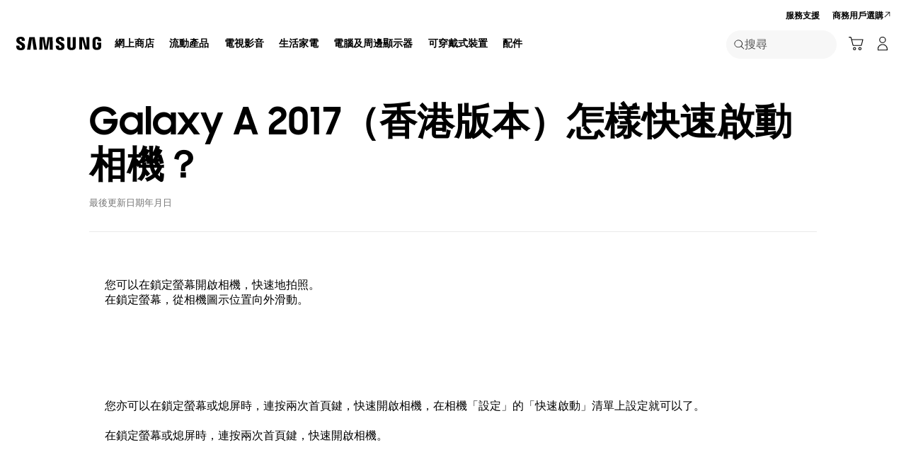

--- FILE ---
content_type: text/css
request_url: https://www.samsung.com/etc.clientlibs/samsung/clientlibs/consumer/global/clientlib-templates/page-support-help/compact.min.6fcac446a7fff87938c38fa269d69f48.css
body_size: 4006
content:
.su13-help-container{position:relative;max-width:1156px;margin:0 auto;padding:40px 142px 24px 142px;-webkit-box-sizing:content-box;box-sizing:content-box}
.su13-help-container .three-column__item{width:353px}
.su13-help-container .feature-benefit-banner__wrap,.su13-help-container .feature-benefit-banner__figure,.su13-help-container .feature-benefit-banner__figure img{min-height:100%}
.su13-help-container .two-column__figure img{width:100%}
@media only screen and (min-width:768px) and (max-width:1440px){.su13-help-container{padding:2.77777778vw 9.86111111vw 1.66666667vw 9.86111111vw}
.su13-help-container .three-column__item{width:24.51388889vw}
}
@media only screen and (max-width:767px){.su13-help-container{max-width:100%;padding:5.55555556vw 5vw 5.55555556vw 5vw}
.su13-help-container .three-column__item{width:100%}
}
.sud08-title{position:relative;max-width:1440px;margin:0 auto;padding:53px 142px 0}
.sud08-title:after{content:'';display:block;max-width:1156px;height:1px;margin:35px auto 0;background:#eaeaea}
.sud08-title__title{font-size:60px;font-weight:700;font-family:'SamsungSharpSans',arial,sans-serif;color:#000}
.sud08-title__update-date{margin-top:18px;font-size:15px;line-height:1.33;color:#757575}
@media screen and (max-width:1440px){.sud08-title{max-width:100vw;padding:3.68055556vw 9.86111111vw 0vw 9.86111111vw}
.sud08-title:after{max-width:80.27777778vw;margin-top:2.43055556vw}
.sud08-title__title{font-size:4.16666667vw}
.sud08-title__update-date{margin-top:1.25vw;font-size:1.04166667vw}
}
@media only screen and (max-width:767px){.sud08-title{max-width:100%;padding:10.27777778vw 5vw 0vw 5vw}
.sud08-title:after{max-width:100%;margin-top:5vw}
.sud08-title__title{font-size:8.88888889vw}
.sud08-title__update-date{margin-top:2.22222222vw;font-size:4.16666667vw}
}
.satisfaction-survey{overflow:hidden;position:relative;background-color:#f2f2f2}
.satisfaction-survey__inner{position:relative;max-width:1440px;min-height:294px;margin:0 auto;display:-webkit-box;display:-ms-flexbox;display:flex;-webkit-box-align:center;-ms-flex-align:center;align-items:center;padding:64px 88px;background-color:#f2f2f2}
.satisfaction-survey__inner-icon{width:96px;height:96px;margin-right:60px;cursor:default}
.satisfaction-survey__inner:before{content:unset}
.satisfaction-survey__content{max-width:980px}
.satisfaction-survey__content-button{display:none;margin-top:40px}
.satisfaction-survey__content-button .cta--contained{min-width:120px}
.satisfaction-survey__content-no .satisfaction-survey__inner{-webkit-box-align:inherit;-ms-flex-align:inherit;align-items:inherit;padding:99px 88px 48px}
.satisfaction-survey__content-no .satisfaction-survey__content-button{display:block;text-align:center;margin-top:24px}
.satisfaction-survey__content-no .satisfaction-survey__content-button .cta--contained{min-width:190px}
.satisfaction-survey__title{margin-bottom:24px;font-family:'SamsungSharpSans',arial,sans-serif;font-size:38px;font-weight:bold;color:#000;letter-spacing:0;line-height:1.2}
.satisfaction-survey__desc{margin-bottom:16px;font-size:18px;line-height:1.3}
.satisfaction-survey__yesno{display:-webkit-box;display:-ms-flexbox;display:flex;gap:20px}
.satisfaction-survey__button{cursor:pointer;min-width:146px}
.satisfaction-survey__radio{position:relative;min-width:133px}
.satisfaction-survey__radio .checkbox-radio__label-text:before{vertical-align:middle;margin-right:8px}
.satisfaction-survey__radio .checkbox-radio__label-text{font-size:18px;line-height:1.33}
.satisfaction-survey__radio .support-radio__input:focus{outline:0}
.satisfaction-survey__form-wrap{margin-top:152px}
.satisfaction-survey__dissatisfied{margin-bottom:32px}
.satisfaction-survey__dissatisfied-title{font-size:24px;color:#000;line-height:1.33;font-family:'SamsungSharpSans',arial,sans-serif}
.satisfaction-survey__dissatisfied-radio{margin-top:16px}
.satisfaction-survey__dissatisfied-radio .checkbox-radio{display:block;margin-top:12px}
.satisfaction-survey__dissatisfied-radio .checkbox-radio__label-text{font-size:18px;line-height:1.33;color:#000;padding-left:32px}
.satisfaction-survey__dissatisfied-radio .checkbox-radio__label-text:before{position:absolute;left:0;top:0}
.satisfaction-survey__dissatisfied-radio .checkbox-radio input[type='radio']:checked ~ .checkbox-radio__label .checkbox-radio__label-text:before{border:0;background:url('../../../../../../../etc.clientlibs/samsung/clientlibs/consumer/global/clientlib-common/resources/images/form_check_b.svg');background-size:100%}
.satisfaction-survey__comments-title{font-size:18px}
.satisfaction-survey__input-wrap{position:relative;margin-top:12px;border:1px solid #555;border-radius:6px;width:952px}
.satisfaction-survey__input-label,.satisfaction-survey__input-textarea{padding:12px 16px;font-size:18px;line-height:1.33}
.satisfaction-survey__input-label{position:absolute;top:0;left:0;bottom:0;right:0;border-radius:4px;color:#707070;text-align:left}
.satisfaction-survey__input-label.s-hide{overflow:hidden;position:absolute;width:1px;height:1px;clip:rect(1px,1px,1px,1px)}
.satisfaction-survey__input-textarea{display:block;width:100%;border:0;border-radius:6px;height:96px;color:#333;background:#f2f2f2;resize:none}
.satisfaction-survey__complete{display:none;max-width:800px;vertical-align:middle}
.satisfaction-survey__complete-message{font-family:'SamsungSharpSans',arial,sans-serif;font-weight:bold;max-width:600px;font-size:24px;line-height:1.33;text-align:left}
.satisfaction-survey.js-completed .satisfaction-survey__complete{display:inline-block}
.satisfaction-survey.js-completed .satisfaction-survey__content{display:none}
.satisfaction-survey.js-completed .satisfaction-survey__inner>.icon{vertical-align:middle}
.satisfaction-survey__popup{display:none}
.satisfaction-survey__popup .layer-popup{overflow-y:auto;position:fixed;left:0;top:0;right:0;bottom:0;text-align:center;background:rgba(0,0,0,0.68);z-index:3100}
.satisfaction-survey__popup .layer-popup:before{content:'';display:inline-block;height:100%;vertical-align:middle}
.satisfaction-survey__popup .layer-popup__inner{display:inline-block;position:relative;width:448px;border-radius:20px;background:#fff;vertical-align:middle}
.satisfaction-survey__popup .layer-popup__contents{padding:56px 24px}
.satisfaction-survey__popup .layer-popup__desc{font-size:18px;line-height:1.33;color:#000}
.satisfaction-survey__popup .layer-popup__close{display:block;overflow:hidden;position:absolute;right:12px;top:12px;width:48px;height:48px;color:transparent;text-indent:-9999px}
.satisfaction-survey__popup .layer-popup__close svg.icon{display:inline-block;position:absolute;left:50%;top:50%;width:24px;height:24px;margin:-12px 0 0 -12px}
@media only screen and (min-width:768px) and (max-width:1440px){.satisfaction-survey__inner{padding:4.44444444vw 6.11111111vw;min-height:20.41666667vw}
.satisfaction-survey__inner-icon{width:6.66666667vw;height:6.66666667vw;margin-right:4.16666667vw}
.satisfaction-survey__content{max-width:68.05555556vw}
.satisfaction-survey__content-button{margin-top:2.77777778vw}
.satisfaction-survey__content-button .cta--contained{min-width:8.33333333vw}
.satisfaction-survey__content-no .satisfaction-survey__inner{padding:6.875vw 6.11111111vw 3.33333333vw 6.11111111vw}
.satisfaction-survey__content-no .satisfaction-survey__content-button{margin-top:1.66666667vw}
.satisfaction-survey__content-no .satisfaction-survey__content-button .cta--contained{min-width:13.19444444vw}
.satisfaction-survey__title{margin-bottom:1.66666667vw;font-size:2.63888889vw}
.satisfaction-survey__desc{margin-bottom:1.11111111vw;font-size:1.25vw}
.satisfaction-survey__yesno{gap:1.38888889vw}
.satisfaction-survey__button{min-width:10.13888889vw}
.satisfaction-survey__radio{min-width:9.23611111vw}
.satisfaction-survey__radio .checkbox-radio__label-text{font-size:1.25vw}
.satisfaction-survey__form-wrap{margin-top:10.55555556vw}
.satisfaction-survey__dissatisfied{margin-bottom:2.22222222vw}
.satisfaction-survey__dissatisfied-title{font-size:1.66666667vw}
.satisfaction-survey__dissatisfied-radio{margin-top:1.11111111vw}
.satisfaction-survey__dissatisfied-radio .checkbox-radio{margin-top:.83333333vw}
.satisfaction-survey__dissatisfied-radio .checkbox-radio__label-text{font-size:1.25vw;padding-left:2.22222222vw}
.satisfaction-survey__comments-title{font-size:1.25vw}
.satisfaction-survey__input-wrap{margin-top:.83333333vw;border-radius:.41666667vw;width:66.11111111vw}
.satisfaction-survey__input-label,.satisfaction-survey__input-textarea{padding:.83333333vw 1.11111111vw;font-size:1.25vw}
.satisfaction-survey__input-label{border-radius:.27777778vw}
.satisfaction-survey__input-textarea{border-radius:.41666667vw;height:6.66666667vw}
.satisfaction-survey__btn-area{margin-top:1.11111111vw}
.satisfaction-survey__complete{max-width:55.55555556vw}
.satisfaction-survey__complete-message{text-align:left;max-width:41.66666667vw;font-size:1.66666667vw}
.satisfaction-survey__popup .layer-popup__inner{width:31.11111111vw;border-radius:1.38888889vw}
.satisfaction-survey__popup .layer-popup__contents{padding:3.88888889vw 1.66666667vw}
.satisfaction-survey__popup .layer-popup__desc{font-size:1.25vw}
.satisfaction-survey__popup .layer-popup__close{right:.83333333vw;top:.83333333vw;width:3.33333333vw;height:3.33333333vw}
.satisfaction-survey__popup .layer-popup__close svg.icon{width:1.66666667vw;height:1.66666667vw;margin:-0.83333333vw 0vw 0vw -0.83333333vw}
}
@media only screen and (max-width:767px){.satisfaction-survey__inner{max-width:100%;display:block;-webkit-box-align:inherit;-ms-flex-align:inherit;align-items:inherit;min-height:103.88888889vw;padding:13.33333333vw 6.66666667vw 13.33333333vw 6.66666667vw}
.satisfaction-survey__inner-icon{display:block;width:26.66666667vw;height:26.66666667vw;margin-bottom:11.11111111vw;margin-left:auto;margin-right:auto}
.satisfaction-survey__content{display:block;max-width:100%}
.satisfaction-survey__content-button{text-align:center;margin-top:8.88888889vw}
.satisfaction-survey__content-button .cta--contained{min-width:33.33333333vw}
.satisfaction-survey__content-no .satisfaction-survey__inner{padding:13.33333333vw 6.66666667vw 8.88888889vw 6.66666667vw}
.satisfaction-survey__content-no .satisfaction-survey__content-button{margin-top:6.66666667vw}
.satisfaction-survey__content-no .satisfaction-survey__content-button .cta--contained{min-width:33.33333333vw}
.satisfaction-survey__title{text-align:center;min-height:8.33333333vw;margin-bottom:6.66666667vw;font-size:6.11111111vw}
.satisfaction-survey__desc{text-align:center;margin-bottom:4.44444444vw;font-size:3.88888889vw}
.satisfaction-survey__yesno{-webkit-box-orient:vertical;-webkit-box-direction:normal;-ms-flex-direction:column;flex-direction:column;-webkit-box-align:center;-ms-flex-align:center;align-items:center;gap:2.22222222vw}
.satisfaction-survey__button{min-width:40.55555556vw}
.satisfaction-survey__radio{min-width:40.55555556vw}
.satisfaction-survey__radio .checkbox-radio__label-text:before{margin-right:2.22222222vw}
.satisfaction-survey__radio .checkbox-radio__label-text{font-size:3.88888889vw}
.satisfaction-survey__form-wrap{text-align:left;margin-top:22.22222222vw}
.satisfaction-survey__dissatisfied{margin-bottom:6.66666667vw;font-size:3.88888889vw}
.satisfaction-survey__dissatisfied-title{font-size:6.11111111vw}
.satisfaction-survey__dissatisfied-radio{margin-top:4.44444444vw}
.satisfaction-survey__dissatisfied-radio .checkbox-radio{margin-top:4.16666667vw}
.satisfaction-survey__dissatisfied-radio .checkbox-radio__label-text{min-height:6.66666667vw;padding-top:.27777778vw;padding-left:9.44444444vw;font-size:3.88888889vw}
.satisfaction-survey__comments-title{font-size:3.88888889vw}
.satisfaction-survey__input-wrap{width:100%;margin-top:3.33333333vw}
.satisfaction-survey__input-label,.satisfaction-survey__input-textarea{padding:3.33333333vw 4.44444444vw;font-size:3.88888889vw}
.satisfaction-survey__input-label{border-radius:1.66666667vw}
.satisfaction-survey__input-textarea{border-radius:1.66666667vw;height:22.5vw}
.satisfaction-survey__complete{max-width:100%}
.satisfaction-survey__complete-message{text-align:center;font-size:6.11111111vw}
.satisfaction-survey__popup .layer-popup__inner{width:86.66666667vw;border-radius:5.55555556vw}
.satisfaction-survey__popup .layer-popup__contents{padding:15.55555556vw 6.66666667vw}
.satisfaction-survey__popup .layer-popup__desc{font-size:3.88888889vw}
.satisfaction-survey__popup .layer-popup__close{right:2.22222222vw;top:2.22222222vw;width:15.55555556vw;height:15.55555556vw}
.satisfaction-survey__popup .layer-popup__close svg.icon{width:6.66666667vw;height:6.66666667vw;margin:-3.33333333vw 0vw 0vw -3.33333333vw}
}
.breadcrumb{width:100%;max-width:1440px;margin:0 auto;font-size:0}
.breadcrumb__inner{width:100%;padding:0 24px;border-top:1px solid rgba(0,0,0,0.2)}
.breadcrumb__path>li{display:-webkit-inline-box;display:-ms-inline-flexbox;display:inline-flex;-webkit-box-align:center;-ms-flex-align:center;align-items:center;-ms-flex-wrap:wrap;flex-wrap:wrap}
.breadcrumb__path>li>a{display:inline-block}
.breadcrumb__path>li>a>span{color:#000}
.breadcrumb__path>li>a:hover>span,.breadcrumb__path>li>a:focus>span{text-decoration:underline}
.breadcrumb__path>li>a:hover+.icon,.breadcrumb__path>li>a:focus+.icon{fill:#555}
.breadcrumb__text-desktop,.breadcrumb__text-mobile{display:inline-block;font-size:14px;line-height:56px;font-weight:normal;color:#757575}
.high-contrast .breadcrumb__text-desktop,.high-contrast .breadcrumb__text-mobile{background:#000 !important;color:#fff01f !important}
.breadcrumb__text-mobile{display:none}
.breadcrumb .icon{width:16px;height:16px;margin:0 4px;fill:#8f8f8f;cursor:default}
.breadcrumb--margin-top-narrow{margin-top:16px}
.breadcrumb--margin-top-normal{margin-top:32px}
.breadcrumb--margin-top-wide{margin-top:56px}
.breadcrumb--margin-bottom-narrow{margin-bottom:16px}
.breadcrumb--margin-bottom-normal{margin-bottom:32px}
.breadcrumb--margin-bottom-wide{margin-bottom:56px}
@media only screen and (min-width:768px) and (max-width:1440px){.breadcrumb__inner{padding:0vw 1.66666667vw;border-top-width:.06944444vw}
.breadcrumb__text-desktop,.breadcrumb__text-mobile{font-size:.97222222vw;line-height:3.88888889vw}
.breadcrumb .icon{width:1.11111111vw;height:1.11111111vw;margin:0vw .27777778vw}
.breadcrumb--margin-top-narrow{margin-top:1.11111111vw}
.breadcrumb--margin-top-normal{margin-top:2.22222222vw}
.breadcrumb--margin-top-wide{margin-top:3.88888889vw}
.breadcrumb--margin-bottom-narrow{margin-bottom:1.11111111vw}
.breadcrumb--margin-bottom-normal{margin-bottom:2.22222222vw}
.breadcrumb--margin-bottom-wide{margin-bottom:3.88888889vw}
}
@media only screen and (max-width:767px){.breadcrumb__inner{padding:3.33333333vw 6.66666667vw;border-top-width:.27777778vw}
.breadcrumb__text-desktop{display:none}
.breadcrumb__text-mobile{display:inline-block;font-size:3.88888889vw;line-height:6.66666667vw}
.breadcrumb .icon{width:4.44444444vw;height:4.44444444vw;margin:0vw 1.11111111vw}
.breadcrumb--margin-top-narrow{margin-top:4.44444444vw}
.breadcrumb--margin-top-normal{margin-top:6.66666667vw}
.breadcrumb--margin-top-wide{margin-top:8.88888889vw}
.breadcrumb--margin-bottom-narrow{margin-bottom:4.44444444vw}
.breadcrumb--margin-bottom-normal{margin-bottom:6.66666667vw}
.breadcrumb--margin-bottom-wide{margin-bottom:8.88888889vw}
}
.su11-link-card{position:relative;width:100%;max-width:1440px;margin:0 auto}
.su11-link-card--width-1920{max-width:1920px}
.su11-link-card__wrap{position:relative;padding:48px 12px 24px;max-width:1440px;margin:0 auto}
.su11-link-card__headline-text{padding:0 12px;font-size:38px;font-family:'SamsungSharpSans',arial,sans-serif;line-height:1.2;color:#000;text-align:center;font-weight:700}
.su11-link-card__image{position:relative;margin-top:32px;padding:0 12px}
.su11-link-card__image .image{width:1392px;height:448px;border-radius:20px;overflow:hidden}
.su11-link-card__image .image img{height:100%}
.su11-link-card__list{margin-top:32px}
.su11-link-card__image+.su11-link-card__list{margin-top:24px}
.su11-link-card__list-wrap{display:-webkit-box;display:-ms-flexbox;display:flex;-ms-flex-wrap:wrap;flex-wrap:wrap;width:100%;margin-top:-24px}
.su11-link-card__list-wrap.su11-link-card__list-align--center{-webkit-box-pack:center;-ms-flex-pack:center;justify-content:center}
.su11-link-card__list-wrap.swiper-wrapper{-ms-flex-wrap:nowrap;flex-wrap:nowrap}
.su11-link-card__mobile-carousel .su11-link-card__list-wrap.swiper-wrapper{-ms-flex-wrap:wrap;flex-wrap:wrap}
.su11-link-card__list-item{display:none;width:33.333%;min-height:136px;margin-top:24px;padding:0 12px}
.su11-link-card__list-item.card-visible{display:block}
.su11-link-card__list-item-wrap{position:relative;border:1px solid #aaa;width:100%;height:100%;padding:24px 24px;border-radius:20px}
.su11-link-card__list-item-title{display:block;display:-webkit-box;position:relative;width:100%;min-height:36px;padding:2px 52px 2px 0;font-size:24px;line-height:1.33;font-weight:700;color:#000;overflow:hidden;text-overflow:ellipsis;-webkit-line-clamp:3;-webkit-box-orient:vertical;word-wrap:break-word}
.su11-link-card__list-item-icon{position:absolute;top:0;right:0;width:36px;height:36px}
.su11-link-card__list-item-icon .icon{width:100%;height:100%;pointer-events:none}
.su11-link-card__list-item-description{display:block;margin-top:16px;font-size:18px;display:-webkit-box;overflow:hidden;-webkit-line-clamp:13;-webkit-box-orient:vertical;max-height:calc(17.29em);line-height:1.33}
@media screen and (-webkit-min-device-pixel-ratio:0){.su11-link-card__list-item-description{max-height:none}
}
.su11-link-card__list-item-cta{position:absolute;top:auto;bottom:24px;left:0;width:100%;padding:28px 24px 0 24px}
.su11-link-card__list-item-cta .cta{display:-webkit-inline-box;display:-ms-inline-flexbox;display:inline-flex;max-width:100%;overflow:hidden;text-overflow:ellipsis;white-space:nowrap}
.su11-link-card__list-item-cta .cta.cta--underline{padding:10px 0 11px}
.su11-link-card__list-item-cta .cta.cta--contained{white-space:normal}
.su11-link-card__list-item-cta-wrap{display:block;margin-top:8px}
.su11-link-card__list-item-cta-wrap:first-child{margin-top:0}
.su11-link-card__list .indicator{margin-top:24px}
.su11-link-card__more-cta{display:none;margin:32px 0 24px;text-align:center}
.su11-link-card.bg-dark-gray .su11-link-card__list-item-title,.su11-link-card.bg-black .su11-link-card__list-item-title,.su11-link-card.bg-dark-gray .su11-link-card__headline-text,.su11-link-card.bg-black .su11-link-card__headline-text{color:#fff}
@media only screen and (min-width:768px) and (max-width:1440px){.su11-link-card--width-1920{max-width:133.33333333vw}
.su11-link-card__wrap{padding:3.33333333vw .83333333vw 1.66666667vw .83333333vw;max-width:100vw}
.su11-link-card__headline-text{padding:0vw .83333333vw;font-size:2.63888889vw}
.su11-link-card__image{margin-top:2.22222222vw;padding:0vw .83333333vw}
.su11-link-card__image .image{width:100%;height:31.11111111vw;border-radius:1.38888889vw}
.su11-link-card__list{margin-top:2.22222222vw}
.su11-link-card__image+.su11-link-card__list{margin-top:1.66666667vw}
.su11-link-card__list-wrap{margin-top:-1.66666667vw}
.su11-link-card__list-item{margin-top:1.66666667vw;padding:0vw .83333333vw;min-height:9.44444444vw}
.su11-link-card__list-item-wrap{padding:1.66666667vw 1.66666667vw;border-radius:1.38888889vw}
.su11-link-card__list-item-title{min-height:2.5vw;padding:.13888889vw 3.61111111vw .13888889vw 0vw;font-size:1.66666667vw}
.su11-link-card__list-item-icon{width:2.5vw;height:2.5vw}
.su11-link-card__list-item-description{margin-top:.83333333vw;font-size:1.25vw}
.su11-link-card__list-item-cta{bottom:1.66666667vw;padding:1.94444444vw 1.66666667vw 0vw 1.66666667vw}
.su11-link-card__list-item-cta .cta.cta--underline{padding:.69444444vw 0vw .76388889vw 0vw}
.su11-link-card__list-item-cta-wrap{margin-top:.55555556vw}
.su11-link-card .indicator{margin-top:1.66666667vw}
.su11-link-card__more-cta{margin:2.22222222vw 0vw 1.66666667vw 0vw}
}
@media only screen and (max-width:767px){.su11-link-card__wrap{padding:8.88888889vw 0vw 6.66666667vw 0vw}
.su11-link-card__headline-text{padding:0vw 3.33333333vw;font-size:7.22222222vw;line-height:1.33}
.su11-link-card__image{margin-top:0;padding:0}
.su11-link-card__image .image{width:auto;height:111.11111111vw;margin:6.66666667vw 6.66666667vw 0vw 6.66666667vw;border-radius:5.55555556vw}
.su11-link-card__image .image img{height:100%}
.su11-link-card__list{margin:0vw}
.su11-link-card__list.su11-link-card__carousel,.su11-link-card__list.su11-link-card__mobile-carousel{padding-top:6.66666667vw}
.su11-link-card__image+.su11-link-card__list{margin:4.44444444vw 0vw 0vw 0vw}
.su11-link-card__list-wrap{display:block;margin-top:0}
.su11-link-card__list-wrap.swiper-wrapper{display:-webkit-box;display:-ms-flexbox;display:flex;padding-bottom:1px;-webkit-box-pack:start;-ms-flex-pack:start;justify-content:flex-start;-ms-flex-wrap:nowrap;flex-wrap:nowrap}
.su11-link-card__mobile-carousel .su11-link-card__list-wrap.swiper-wrapper,.su11-link-card__carousel .su11-link-card__list-wrap.swiper-wrapper{-ms-flex-wrap:nowrap;flex-wrap:nowrap}
.su11-link-card__desktop-carousel .su11-link-card__list-wrap.swiper-wrapper{-ms-flex-wrap:wrap;flex-wrap:wrap}
.su11-link-card__list-item{width:100%;height:auto;min-height:35.55555556vw;margin-top:6.66666667vw;padding:0vw 1.11111111vw}
.su11-link-card__carousel .su11-link-card__list-item.swiper-slide,.su11-link-card__mobile-carousel .su11-link-card__list-item.swiper-slide{margin-top:0vw}
.su11-link-card__list-item-wrap{padding:6.66666667vw 6.66666667vw;border-radius:5.55555556vw}
.su11-link-card__list-item-title{min-height:6.66666667vw;padding:0vw 11.11111111vw 0vw 0vw;font-size:5vw}
.su11-link-card__list-item-icon{width:6.66666667vw;height:6.66666667vw}
.su11-link-card__list-item-description{margin-top:4.44444444vw;font-size:3.88888889vw;display:-webkit-box;overflow:hidden;-webkit-line-clamp:15;-webkit-box-orient:vertical;max-height:calc(19.95em);line-height:1.33}
.button-theme--contained .su11-link-card__list-item-description{margin-bottom:0}
.su11-link-card__list-item-cta{position:static;width:auto;padding:0;left:6.66666667vw;bottom:6.66666667vw;margin-top:4.44444444vw}
.su11-link-card__list-item-cta .cta.cta--underline{padding:2.77777778vw 0vw 3.05555556vw 0vw}
.su11-link-card__list-item-cta .cta.cta--icon .icon{vertical-align:middle}
.su11-link-card__list-item-cta-wrap{margin-top:2.22222222vw}
.su11-link-card__list-item-cta-wrap:first-child{margin-top:0}
.su11-link-card__list-item-description+.su11-link-card__list-item-cta{margin-top:6.66666667vw}
.button-theme--contained .su11-link-card__list-item-cta{margin-top:4.44444444vw}
.button-theme--contained .su11-link-card__list-item-description+.su11-link-card__list-item-cta{margin-top:6.66666667vw}
.su11-link-card__swiper{padding:0vw 5.55555556vw}
.su11-link-card__swiper.basic-swiper:not(.su11-link-card__desktop-carousel) .su11-link-card__list-item-cta{position:absolute;margin-top:0;bottom:5.83333333vw;padding-top:4.44444444vw}
.su11-link-card .indicator{margin-top:6.66666667vw}
.su11-link-card__more-cta{margin:6.66666667vw 0vw 3.33333333vw 0vw}
}
@media only screen and (max-width:767px) and screen and (-webkit-min-device-pixel-ratio:0){.su11-link-card__list-item-description{max-height:none}
}
.related-questions{position:relative;border-top:1px solid #eaeaea}
.related-questions__inner{position:relative;max-width:1440px;margin:0 auto;-webkit-box-sizing:border-box;box-sizing:border-box}
.related-questions__content{padding:40px 142px 57px 142px}
.related-questions__title{color:#000;font-size:38px;font-weight:bold;letter-spacing:0}
.related-questions__list-wrap{margin-top:26px;margin-left:-44px}
.related-questions__list-wrap ul:after{display:block;content:'';clear:both}
.related-questions__list-wrap li{float:left;padding-left:44px;width:33.33%;-webkit-box-sizing:border-box;box-sizing:border-box}
.related-questions__list{display:block}
.related-questions__list-title{display:block;white-space:normal;word-wrap:break-word;font-size:18px;line-height:30px;color:#000;font-weight:normal}
.related-questions__list:hover .related-questions__list-title,.related-questions__list:focus .related-questions__list-title{color:#1428a0;text-decoration:underline}
.related-questions__list-date{display:block;margin-top:11px;font-size:14px;color:#595959}
@media only screen and (min-width:768px) and (max-width:1440px){.related-questions__content{padding:2.77777778vw 9.86111111vw 3.95833333vw 9.86111111vw}
.related-questions__title{font-size:2.63888889vw}
.related-questions__list-wrap{margin-top:1.80555556vw;margin-left:-3.05555556vw}
.related-questions__list-wrap li{padding-left:3.05555556vw}
.related-questions__list-title{font-size:1.25vw;line-height:2.08333333vw}
.related-questions__list-date{margin-top:.76388889vw;font-size:.97222222vw}
}
@media only screen and (max-width:767px){.related-questions__inner{max-width:100%}
.related-questions__content{padding:6.94444444vw 5vw 5.55555556vw 5vw}
.related-questions__title{font-size:5.27777778vw}
.related-questions__list-wrap{margin-top:6.11111111vw;margin-left:0}
.related-questions__list-wrap li{float:none;width:100%;padding-left:0}
.related-questions__list{padding-bottom:5vw}
.related-questions__list-title{display:block;line-height:6.11111111vw;font-size:3.33333333vw}
.related-questions__list-date{margin-top:2.22222222vw;font-size:3.05555556vw}
}
.cm-g-static-content{overflow:hidden}
.cm-g-static-content::after{display:block;clear:both;content:''}
.cm-g-static-content{overflow:hidden}
.cm-g-static-content:after{display:block;clear:both;content:''}

--- FILE ---
content_type: text/css
request_url: https://www.samsung.com/etc.clientlibs/samsung/components/content/consumer/global/common/cm-g-text-editor/clientlibs/site.min.1773ced65d0db1b63a78707bd533e44c.css
body_size: 2015
content:
.text-editor{width:100%;max-width:1440px;margin:0 auto;font-size:0}
.text-editor.bg-transparent{color:#000}
.text-editor.bg-transparent-dark{background-color:transparent !important;color:#fff}
.text-editor--width-1920{max-width:1920px}
.text-editor__inner-wrap{width:100%;max-width:1440px;margin:0 auto}
.text-editor .desktop-padding-left-right--small{padding-left:48px;padding-right:48px}
.text-editor .desktop-padding-left-right--large{padding-left:96px;padding-right:96px}
.text-editor__inner{width:100%;display:-webkit-box;display:-ms-flexbox;display:flex;-webkit-box-pack:start;-ms-flex-pack:start;justify-content:flex-start;-webkit-box-align:start;-ms-flex-align:start;align-items:flex-start}
.text-editor__inner.use-line{padding-top:20px;border-top:2px solid #ddd}
.text-editor__column-wrap:first-child:nth-last-child(1){width:100%}
.text-editor__column-wrap:first-child:nth-last-child(2){width:50%;margin-right:12px}
.text-editor__column-wrap:first-child:nth-last-child(2)+.text-editor__column-wrap{width:50%;margin-left:12px}
.text-editor__column-wrap:first-child:nth-last-child(3){width:calc(33.33333333%);margin-right:16px}
.text-editor__column-wrap:first-child:nth-last-child(3)+.text-editor__column-wrap{width:calc(33.33333333%);margin-left:8px;margin-right:8px}
.text-editor__column-wrap:first-child:nth-last-child(3)+.text-editor__column-wrap+.text-editor__column-wrap{width:calc(33.33333333%);margin-left:16px}
.text-editor__headline{font-size:28px;line-height:1.33}
.text-editor__inner.headline-text-align--center .text-editor__headline{text-align:center}
.text-editor__inner.headline-text-align--right .text-editor__headline{text-align:right}
.text-editor__inner.headline-text-size--medium .text-editor__headline{font-size:24px}
.text-editor__column{font-size:18px;line-height:1.33;word-wrap:break-word}
.text-editor__column.description-text-size--medium{font-size:14px}
.text-editor__column.description-text-size--medium a[target="_blank"]:after{width:14px;height:14px}
.text-editor__column.description-text-size--small{font-size:12px}
.text-editor__column.description-text-size--small a[target="_blank"]:after{width:12px;height:12px}
.text-editor__column p{margin-bottom:16px}
.text-editor__column p.text-extend{display:inline}
.text-editor__column p.text-extend:after{content:' '}
.text-editor__column p:last-child{margin-bottom:0}
.text-editor__column a{text-decoration:underline;color:#006bea}
.bg-dark-gray .text-editor__column a,.bg-black .text-editor__column a,.bg-transparent-dark .text-editor__column a{color:#68aeff}
.text-editor__column a[target="_blank"]:after{content:'';display:-webkit-inline-box;display:-ms-inline-flexbox;display:inline-flex;-webkit-box-align:center;-ms-flex-align:center;align-items:center;width:18px;height:18px;margin-left:2px;background-size:100% auto;vertical-align:middle;background-image:url("data:image/svg+xml,%3Csvg%20xmlns='http://www.w3.org/2000/svg'%20width='96'%20height='96'%3E%3Cg%20fill='none'%20fill-rule='evenodd'%3E%3Cpath%20d='M0%200h96v96H0z'/%3E%3Cpath%20fill='%23006bea'%20fill-rule='nonzero'%20d='M81.436%2014.564v54.285h-8V28.221L18.22%2083.436l-5.656-5.656L67.78%2022.563l-40.629.001v-8z'/%3E%3C/g%3E%3C/svg%3E")}
.bg-dark-gray .text-editor__column a[target="_blank"]:after,.bg-black .text-editor__column a[target="_blank"]:after,.bg-transparent-dark .text-editor__column a[target="_blank"]:after{background-image:url("data:image/svg+xml,%3Csvg%20xmlns='http://www.w3.org/2000/svg'%20width='96'%20height='96'%3E%3Cg%20fill='none'%20fill-rule='evenodd'%3E%3Cpath%20d='M0%200h96v96H0z'/%3E%3Cpath%20fill='%2368aeff'%20fill-rule='nonzero'%20d='M81.436%2014.564v54.285h-8V28.221L18.22%2083.436l-5.656-5.656L67.78%2022.563l-40.629.001v-8z'/%3E%3C/g%3E%3C/svg%3E")}
.text-editor__column ol,.text-editor__column ul{margin:0 0 16px 20px}
.text-editor__column ol:last-child,.text-editor__column ul:last-child{margin-bottom:0}
.text-editor__column ol li{list-style:decimal}
.text-editor__column ul li{list-style:disc}
.text-editor__column .text-extend+p,.text-editor__column .text-extend+ul,.text-editor__column .text-extend+ol{margin-top:16px}
.text-editor__column-hidden-text{display:none}
.text-editor__column-hidden-text.is-show{display:inline}
.text-editor__column-cta{display:inline;color:#006bea}
.bg-dark-gray .text-editor__column-cta,.bg-black .text-editor__column-cta,.bg-transparent-dark .text-editor__column-cta{color:#68aeff}
.text-editor.bg-dark-gray .text-editor__column ol li:before,.text-editor.bg-black .text-editor__column ol li:before{background-color:#fff;color:#000}
.text-editor__headline ~ .text-editor__column{padding-top:16px}
.text-editor--support-box-off .desktop-padding-left-right--small,.text-editor--support-box-on .desktop-padding-left-right--small{padding-left:24px;padding-right:24px}
.text-editor--support-box-off .desktop-padding-left-right--large,.text-editor--support-box-on .desktop-padding-left-right--large{padding-left:48px;padding-right:48px}
.text-editor--support-box-on{padding-top:28px;padding-bottom:28px;background-color:#f7f7f7;border:1px solid #eee}
.text-editor--support-box-on .text-editor__column{font-size:14px}
.text-editor--width-1920 .text-editor--support-box-on{max-width:1920px;width:100%}
.text-editor--width-1920 .text-editor--support-box-on .text-editor__inner{margin:0 auto;max-width:1440px}
.aem-AuthorLayer-Edit .text-editor--support-box-off .text-editor__inner{min-height:40px}
.text-editor.text-editor--feature-bottom-disclaimer{color:#313131}
.text-editor.text-editor--feature-bottom-disclaimer .text-editor__inner-wrap{padding:48px 0}
.text-editor.text-editor--feature-bottom-disclaimer .text-editor__column{padding-left:4px}
.feature-bottom-disclaimer__list{list-style:none !important;padding:0 !important;margin:0 !important}
.feature-bottom-disclaimer__item{list-style:none !important;display:-webkit-box;display:-ms-flexbox;display:flex;margin-bottom:16px;font-size:12px;line-height:1.33}
.feature-bottom-disclaimer__item--active{font-weight:bold}
.feature-bottom-disclaimer__num{display:inline-block;min-width:16px}
.feature-bottom-disclaimer__cta-top{display:none;position:relative;top:-1px;margin:0 4px;padding:4px;border-radius:50%;width:16px;height:16px;background-color:#313131;vertical-align:middle}
.feature-bottom-disclaimer__cta-top .icon{display:block;width:8px;height:8px;fill:#fff;-webkit-transform:rotate(180deg);transform:rotate(180deg)}
.feature-bottom-disclaimer__item--active .feature-bottom-disclaimer__cta-top{display:inline-block}
.feature-bottom-disclaimer__dot{position:relative;width:16px;height:16px;-ms-flex-negative:0;flex-shrink:0}
.feature-bottom-disclaimer__dot::before{content:"";display:block;position:absolute;top:7px;left:5px;width:2px;height:2px;background-color:#313131;border-radius:50%}
@media only screen and (min-width:768px) and (max-width:1440px){.text-editor .desktop-padding-left-right--small{padding-left:3.33333333vw;padding-right:3.33333333vw}
.text-editor .desktop-padding-left-right--large{padding-left:6.66666667vw;padding-right:6.66666667vw}
.text-editor__inner.use-line{padding-top:1.38888889vw;border-top-width:.13888889vw}
.text-editor__column-wrap:first-child:nth-last-child(2){margin-right:.83333333vw}
.text-editor__column-wrap:first-child:nth-last-child(2)+.text-editor__column-wrap{margin-left:.83333333vw}
.text-editor__column-wrap:first-child:nth-last-child(3){margin-right:1.11111111vw}
.text-editor__column-wrap:first-child:nth-last-child(3)+.text-editor__column-wrap{margin-left:.55555556vw;margin-right:.55555556vw}
.text-editor__column-wrap:first-child:nth-last-child(3)+.text-editor__column-wrap+.text-editor__column-wrap{margin-left:1.11111111vw}
.text-editor__headline{font-size:1.94444444vw}
.text-editor__inner.headline-text-size--medium .text-editor__headline{font-size:1.66666667vw}
.text-editor__column{font-size:1.25vw}
.text-editor__column.description-text-size--medium{font-size:.97222222vw}
.text-editor__column.description-text-size--medium a[target="_blank"]:after{width:.97222222vw;height:.97222222vw}
.text-editor__column.description-text-size--small{font-size:.83333333vw}
.text-editor__column.description-text-size--small a[target="_blank"]:after{width:.83333333vw;height:.83333333vw}
.text-editor__column p{margin-bottom:1.11111111vw}
.text-editor__column a[target="_blank"]:after{width:1.25vw;height:1.25vw;margin-left:.13888889vw}
.text-editor__column ol,.text-editor__column ul{margin:0vw 0vw 1.11111111vw 1.38888889vw}
.text-editor__column .text-extend+p,.text-editor__column .text-extend+ul,.text-editor__column .text-extend+ol{margin-top:1.11111111vw}
.text-editor__headline ~ .text-editor__column{padding-top:1.11111111vw}
.text-editor--support-box-off .desktop-padding-left-right--small,.text-editor--support-box-on .desktop-padding-left-right--small{padding-left:1.66666667vw;padding-right:1.66666667vw}
.text-editor--support-box-off .desktop-padding-left-right--large,.text-editor--support-box-on .desktop-padding-left-right--large{padding-left:3.33333333vw;padding-right:3.33333333vw}
.text-editor--support-box-on{padding-top:1.94444444vw;padding-bottom:1.94444444vw;border-width:.06944444vw}
.text-editor--support-box-on .text-editor__column{font-size:.97222222vw}
.aem-AuthorLayer-Edit .text-editor--support-box-off .text-editor__inner{min-height:2.77777778vw}
.text-editor.text-editor--feature-bottom-disclaimer .text-editor__inner-wrap{padding:3.33333333vw 0vw 3.33333333vw 0vw}
.text-editor.text-editor--feature-bottom-disclaimer .text-editor__column{padding-left:.27777778vw}
.feature-bottom-disclaimer__item{margin-bottom:1.11111111vw;font-size:.83333333vw}
.feature-bottom-disclaimer__num{min-width:1.11111111vw}
.feature-bottom-disclaimer__cta-top{top:-0.06944444vw;margin:0vw .27777778vw;padding:.27777778vw;width:.97222222vw;height:1.11111111vw}
.feature-bottom-disclaimer__cta-top .icon{width:.55555556vw;height:.55555556vw}
.feature-bottom-disclaimer__dot{width:1.11111111vw;height:1.11111111vw}
.feature-bottom-disclaimer__dot::before{top:.48611111vw;left:.34722222vw}
}
@media only screen and (max-width:767px){.text-editor .mobile-padding-left-right--small{padding-left:4.44444444vw;padding-right:4.44444444vw}
.text-editor .mobile-padding-left-right--large{padding-left:13.33333333vw;padding-right:13.33333333vw}
.text-editor__inner{-webkit-box-orient:vertical;-webkit-box-direction:normal;-ms-flex-direction:column;flex-direction:column}
.text-editor__inner.use-line{padding:0;border-top:0}
.text-editor__inner.use-line .text-editor__column-wrap{padding-top:7.77777778vw;border-top-width:.55555556vw;border-top-style:solid;border-top-color:#ddd}
.text-editor__inner.use-line .text-editor__column-wrap ~ .text-editor__column-wrap{margin-top:8.88888889vw}
.text-editor__inner.use-line.mobile-padding-left-right--small .text-editor__column-wrap{padding-left:4.44444444vw;padding-right:4.44444444vw}
.text-editor__inner.use-line.mobile-padding-left-right--large .text-editor__column-wrap{padding-left:13.33333333vw;padding-right:13.33333333vw}
.text-editor__column-wrap:first-child:nth-last-child(2){width:100%;margin-right:0}
.text-editor__column-wrap:first-child:nth-last-child(2)+.text-editor__column-wrap{width:100%;margin-left:0}
.text-editor__column-wrap:first-child:nth-last-child(3){width:100%;margin-right:0}
.text-editor__column-wrap:first-child:nth-last-child(3)+.text-editor__column-wrap{width:100%;margin-left:0;margin-right:0}
.text-editor__column-wrap:first-child:nth-last-child(3)+.text-editor__column-wrap+.text-editor__column-wrap{width:100%;margin-left:0}
.text-editor__column-wrap ~ .text-editor__column-wrap{margin-top:14.44444444vw}
.text-editor__headline{font-size:6.11111111vw}
.text-editor__inner.headline-text-size--medium .text-editor__headline{font-size:5.55555556vw}
.text-editor__column{font-size:3.88888889vw}
.text-editor__column.description-text-size--medium{font-size:3.33333333vw}
.text-editor__column.description-text-size--medium a[target="_blank"]:after{width:3.33333333vw;height:3.33333333vw}
.text-editor__column.description-text-size--small{font-size:2.77777778vw}
.text-editor__column.description-text-size--small a[target="_blank"]:after{width:2.77777778vw;height:2.77777778vw}
.text-editor__column p{margin-bottom:3.33333333vw}
.text-editor__column a[target="_blank"]:after{width:3.88888889vw;height:3.88888889vw;margin-left:.55555556vw}
.text-editor__column ol,.text-editor__column ul{margin:0vw 0vw 3.33333333vw 5.55555556vw}
.text-editor__column .text-extend+p,.text-editor__column .text-extend+ul,.text-editor__column .text-extend+ol{margin-top:3.33333333vw}
.text-editor__headline ~ .text-editor__column{padding-top:3.33333333vw}
.text-editor--support-box-off .mobile-padding-left-right--small{padding-left:4.44444444vw;padding-right:4.44444444vw}
.text-editor--support-box-off .mobile-padding-left-right--large{padding-left:13.33333333vw;padding-right:13.33333333vw}
.text-editor--support-box-on{padding-top:3.88888889vw;padding-bottom:3.88888889vw;border-width:.27777778vw}
.text-editor--support-box-on .mobile-padding-left-right--small{padding-left:5.55555556vw;padding-right:5.55555556vw}
.text-editor--support-box-on .mobile-padding-left-right--large{padding-left:13.33333333vw;padding-right:13.33333333vw}
.text-editor--support-box-on .text-editor__column{font-size:3.88888889vw}
.aem-AuthorLayer-Edit .text-editor--support-box-off .text-editor__inner{min-height:11.11111111vw}
.text-editor.text-editor--feature-bottom-disclaimer .text-editor__inner-wrap{padding:8.88888889vw 0vw 8.88888889vw 0vw}
.text-editor.text-editor--feature-bottom-disclaimer .text-editor__column{padding-left:1.66666667vw}
.feature-bottom-disclaimer__item{margin-bottom:3.88888889vw;font-size:2.77777778vw}
.feature-bottom-disclaimer__num{min-width:3.88888889vw}
.feature-bottom-disclaimer__cta-top{top:-0.27777778vw;padding:.83333333vw;margin:0vw 1.11111111vw;width:3.33333333vw;height:3.33333333vw}
.feature-bottom-disclaimer__cta-top .icon{width:1.66666667vw;height:1.66666667vw}
.feature-bottom-disclaimer__dot{width:3.88888889vw;height:3.88888889vw}
.feature-bottom-disclaimer__dot::before{top:1.66666667vw;left:1.11111111vw}
}

--- FILE ---
content_type: text/css
request_url: https://www.samsung.com/etc.clientlibs/samsung/components/content/consumer/global/common/cm-g-image/clientlibs/site.min.e599dbb292305fb250e844cd77566354.css
body_size: 163
content:
.co27-image{max-width:1156px;width:100%;margin:0 auto}
.co27-image__wrap{max-width:100%}
.co27-image__wrap:after{display:block;clear:both;content:''}
.co27-image__wrap .image{position:static;height:auto}
.co27-image__wrap .image .image__main{max-width:100%;width:auto}
.co27-image__button{display:block;width:100%;height:100%}
.co27-image--margin-top-normal .co27-image__wrap{margin-top:24px}
.co27-image--margin-top-wide .co27-image__wrap{margin-top:40px}
.co27-image.align--left{text-align:left}
.co27-image.align--right{text-align:right}
.co27-image.align--center{text-align:center}
.co27-image--use-resizing{display:inline-block}
.co27-image--use-resizing .image,.co27-image--use-resizing img{width:100%;height:100%}
@media screen and (max-width:1440px){.co27-image--margin-top-normal .co27-image__wrap{margin-top:1.66666667vw}
.co27-image--margin-top-wide .co27-image__wrap{margin-top:2.77777778vw}
}
@media only screen and (max-width:767px){.co27-image{max-width:100%;text-align:center}
.co27-image--margin-top-normal .co27-image__wrap{margin-top:6.66666667vw}
.co27-image--margin-top-wide .co27-image__wrap{margin-top:11.11111111vw}
.co27-image.align--left,.co27-image.align--right,.co27-image.align--center{text-align:center}
}

--- FILE ---
content_type: text/javascript
request_url: https://www.samsung.com/etc.clientlibs/samsung/clientlibs/consumer/global/clientlib-common/global/js/crypto-js.min.6fa2276cf659f30cabde72a6fc452171.js
body_size: 16450
content:
!function(ja,ka){"object"==typeof exports?module.exports=exports=ka():"function"==typeof define&&define.amd?define([],ka):ja.CryptoJS=ka()}(this,function(){function ja(a,d){return a<<d|a>>>32-d}function ka(a,d,b,g){var h,r=this._iv;r?(h=r.slice(0),this._iv=void 0):h=this._prevBlock;g.encryptBlock(h,0);for(g=0;g<b;g++)a[d+g]^=h[g]}function Oa(a){var d,b,g;return 255==(a>>24&255)?(b=a>>8&255,g=255&a,255===(d=a>>16&255)?(d=0,255===b?(b=0,255===g?g=0:++g):++b):++d,a=0,a+=d<<16,a+=b<<8,a+=g):a+=16777216,
a}function Ha(){for(var a=this._X,d=this._C,b=0;8>b;b++)Z[b]=d[b];d[0]=d[0]+1295307597+this._b|0;d[1]=d[1]+3545052371+(d[0]>>>0<Z[0]>>>0?1:0)|0;d[2]=d[2]+886263092+(d[1]>>>0<Z[1]>>>0?1:0)|0;d[3]=d[3]+1295307597+(d[2]>>>0<Z[2]>>>0?1:0)|0;d[4]=d[4]+3545052371+(d[3]>>>0<Z[3]>>>0?1:0)|0;d[5]=d[5]+886263092+(d[4]>>>0<Z[4]>>>0?1:0)|0;d[6]=d[6]+1295307597+(d[5]>>>0<Z[5]>>>0?1:0)|0;d[7]=d[7]+3545052371+(d[6]>>>0<Z[6]>>>0?1:0)|0;this._b=d[7]>>>0<Z[7]>>>0?1:0;for(b=0;8>b;b++){var g=a[b]+d[b],h=65535&g,r=g>>>
16;G[b]=((h*h>>>17)+h*r>>>15)+r*r^((4294901760&g)*g|0)+((65535&g)*g|0)}a[0]=G[0]+(G[7]<<16|G[7]>>>16)+(G[6]<<16|G[6]>>>16)|0;a[1]=G[1]+(G[0]<<8|G[0]>>>24)+G[7]|0;a[2]=G[2]+(G[1]<<16|G[1]>>>16)+(G[0]<<16|G[0]>>>16)|0;a[3]=G[3]+(G[2]<<8|G[2]>>>24)+G[1]|0;a[4]=G[4]+(G[3]<<16|G[3]>>>16)+(G[2]<<16|G[2]>>>16)|0;a[5]=G[5]+(G[4]<<8|G[4]>>>24)+G[3]|0;a[6]=G[6]+(G[5]<<16|G[5]>>>16)+(G[4]<<16|G[4]>>>16)|0;a[7]=G[7]+(G[6]<<8|G[6]>>>24)+G[5]|0}function Ia(){for(var a=this._X,d=this._C,b=0;8>b;b++)aa[b]=d[b];d[0]=
d[0]+1295307597+this._b|0;d[1]=d[1]+3545052371+(d[0]>>>0<aa[0]>>>0?1:0)|0;d[2]=d[2]+886263092+(d[1]>>>0<aa[1]>>>0?1:0)|0;d[3]=d[3]+1295307597+(d[2]>>>0<aa[2]>>>0?1:0)|0;d[4]=d[4]+3545052371+(d[3]>>>0<aa[3]>>>0?1:0)|0;d[5]=d[5]+886263092+(d[4]>>>0<aa[4]>>>0?1:0)|0;d[6]=d[6]+1295307597+(d[5]>>>0<aa[5]>>>0?1:0)|0;d[7]=d[7]+3545052371+(d[6]>>>0<aa[6]>>>0?1:0)|0;this._b=d[7]>>>0<aa[7]>>>0?1:0;for(b=0;8>b;b++){var g=a[b]+d[b],h=65535&g,r=g>>>16;H[b]=((h*h>>>17)+h*r>>>15)+r*r^((4294901760&g)*g|0)+((65535&
g)*g|0)}a[0]=H[0]+(H[7]<<16|H[7]>>>16)+(H[6]<<16|H[6]>>>16)|0;a[1]=H[1]+(H[0]<<8|H[0]>>>24)+H[7]|0;a[2]=H[2]+(H[1]<<16|H[1]>>>16)+(H[0]<<16|H[0]>>>16)|0;a[3]=H[3]+(H[2]<<8|H[2]>>>24)+H[1]|0;a[4]=H[4]+(H[3]<<16|H[3]>>>16)+(H[2]<<16|H[2]>>>16)|0;a[5]=H[5]+(H[4]<<8|H[4]>>>24)+H[3]|0;a[6]=H[6]+(H[5]<<16|H[5]>>>16)+(H[4]<<16|H[4]>>>16)|0;a[7]=H[7]+(H[6]<<8|H[6]>>>24)+H[5]|0}var Da,Pa,Ja,Qa,Ra,Sa,ra,ea,Ta,sa,ca,Ua,ta,fa,ua,Va,Wa,Xa,Ya,Za,$a,ab,Ka,bb,cb,db,O,eb,fb,La,U,Z,G,F,C,D,V,aa,H,E=E||function(a){function d(){}
var b;if("undefined"!=typeof window&&window.crypto&&(b=window.crypto),"undefined"!=typeof self&&self.crypto&&(b=self.crypto),!(b=!(b=!(b="undefined"!=typeof globalThis&&globalThis.crypto?globalThis.crypto:b)&&"undefined"!=typeof window&&window.msCrypto?window.msCrypto:b)&&"undefined"!=typeof global&&global.crypto?global.crypto:b)&&"function"==typeof require)try{b=require("crypto")}catch(c){}var g=Object.create||function(c){return d.prototype=c,c=new d,d.prototype=null,c},h={},r=h.lib={},u=r.Base=
{extend:function(c){var e=g(this);return c&&e.mixIn(c),e.hasOwnProperty("init")&&this.init!==e.init||(e.init=function(){e.$super.init.apply(this,arguments)}),(e.init.prototype=e).$super=this,e},create:function(){var c=this.extend();return c.init.apply(c,arguments),c},init:function(){},mixIn:function(c){for(var e in c)c.hasOwnProperty(e)&&(this[e]=c[e]);c.hasOwnProperty("toString")&&(this.toString=c.toString)},clone:function(){return this.init.prototype.extend(this)}},z=r.WordArray=u.extend({init:function(c,
e){c=this.words=c||[];this.sigBytes=null!=e?e:4*c.length},toString:function(c){return(c||q).stringify(this)},concat:function(c){var e=this.words,k=c.words,n=this.sigBytes;c=c.sigBytes;if(this.clamp(),n%4)for(var m=0;m<c;m++)e[n+m>>>2]|=(k[m>>>2]>>>24-m%4*8&255)<<24-(n+m)%4*8;else for(m=0;m<c;m+=4)e[n+m>>>2]=k[m>>>2];return this.sigBytes+=c,this},clamp:function(){var c=this.words,e=this.sigBytes;c[e>>>2]&=4294967295<<32-e%4*8;c.length=a.ceil(e/4)},clone:function(){var c=u.clone.call(this);return c.words=
this.words.slice(0),c},random:function(c){for(var e=[],k=0;k<c;k+=4){var n=e,m=n.push;a:{if(b){if("function"==typeof b.getRandomValues)try{var A=b.getRandomValues(new Uint32Array(1))[0];break a}catch(B){}if("function"==typeof b.randomBytes)try{A=b.randomBytes(4).readInt32LE();break a}catch(B){}}throw Error("Native crypto module could not be used to get secure random number.");}m.call(n,A)}return new z.init(e,c)}}),v=h.enc={},q=v.Hex={stringify:function(c){var e=c.words;c=c.sigBytes;for(var k=[],n=
0;n<c;n++){var m=e[n>>>2]>>>24-n%4*8&255;k.push((m>>>4).toString(16));k.push((15&m).toString(16))}return k.join("")},parse:function(c){for(var e=c.length,k=[],n=0;n<e;n+=2)k[n>>>3]|=parseInt(c.substr(n,2),16)<<24-n%8*4;return new z.init(k,e/2)}},l=v.Latin1={stringify:function(c){var e=c.words;c=c.sigBytes;for(var k=[],n=0;n<c;n++)k.push(String.fromCharCode(e[n>>>2]>>>24-n%4*8&255));return k.join("")},parse:function(c){for(var e=c.length,k=[],n=0;n<e;n++)k[n>>>2]|=(255&c.charCodeAt(n))<<24-n%4*8;return new z.init(k,
e)}},f=v.Utf8={stringify:function(c){try{return decodeURIComponent(escape(l.stringify(c)))}catch(e){throw Error("Malformed UTF-8 data");}},parse:function(c){return l.parse(unescape(encodeURIComponent(c)))}},p=r.BufferedBlockAlgorithm=u.extend({reset:function(){this._data=new z.init;this._nDataBytes=0},_append:function(c){"string"==typeof c&&(c=f.parse(c));this._data.concat(c);this._nDataBytes+=c.sigBytes},_process:function(c){var e,k=this._data,n=k.words,m=k.sigBytes,A=this.blockSize,B=m/(4*A);c=
(c?a.ceil(B):a.max((0|B)-this._minBufferSize,0))*A;m=a.min(4*c,m);if(c){for(e=0;e<c;e+=A)this._doProcessBlock(n,e);e=n.splice(0,c);k.sigBytes-=m}return new z.init(e,m)},clone:function(){var c=u.clone.call(this);return c._data=this._data.clone(),c},_minBufferSize:0}),t=(r.Hasher=p.extend({cfg:u.extend(),init:function(c){this.cfg=this.cfg.extend(c);this.reset()},reset:function(){p.reset.call(this);this._doReset()},update:function(c){return this._append(c),this._process(),this},finalize:function(c){return c&&
this._append(c),this._doFinalize()},blockSize:16,_createHelper:function(c){return function(e,k){return(new c.init(k)).finalize(e)}},_createHmacHelper:function(c){return function(e,k){return(new t.HMAC.init(c,k)).finalize(e)}}}),h.algo={});return h}(Math);return C=(F=E).lib,Da=C.Base,Pa=C.WordArray,(F=F.x64={}).Word=Da.extend({init:function(a,d){this.high=a;this.low=d}}),F.WordArray=Da.extend({init:function(a,d){a=this.words=a||[];this.sigBytes=null!=d?d:8*a.length},toX32:function(){for(var a=this.words,
d=a.length,b=[],g=0;g<d;g++){var h=a[g];b.push(h.high);b.push(h.low)}return Pa.create(b,this.sigBytes)},clone:function(){for(var a=Da.clone.call(this),d=a.words=this.words.slice(0),b=d.length,g=0;g<b;g++)d[g]=d[g].clone();return a}}),"function"==typeof ArrayBuffer&&(D=E.lib.WordArray,Ja=D.init,(D.init=function(a){if((a=(a=a instanceof ArrayBuffer?new Uint8Array(a):a)instanceof Int8Array||"undefined"!=typeof Uint8ClampedArray&&a instanceof Uint8ClampedArray||a instanceof Int16Array||a instanceof Uint16Array||
a instanceof Int32Array||a instanceof Uint32Array||a instanceof Float32Array||a instanceof Float64Array?new Uint8Array(a.buffer,a.byteOffset,a.byteLength):a)instanceof Uint8Array){for(var d=a.byteLength,b=[],g=0;g<d;g++)b[g>>>2]|=a[g]<<24-g%4*8;Ja.call(this,b,d)}else Ja.apply(this,arguments)}).prototype=D),function(){function a(g){return g<<8&4278255360|g>>>8&16711935}var d=E,b=d.lib.WordArray;d=d.enc;d.Utf16=d.Utf16BE={stringify:function(g){var h=g.words;g=g.sigBytes;for(var r=[],u=0;u<g;u+=2)r.push(String.fromCharCode(h[u>>>
2]>>>16-u%4*8&65535));return r.join("")},parse:function(g){for(var h=g.length,r=[],u=0;u<h;u++)r[u>>>1]|=g.charCodeAt(u)<<16-u%2*16;return b.create(r,2*h)}};d.Utf16LE={stringify:function(g){var h=g.words;g=g.sigBytes;for(var r=[],u=0;u<g;u+=2){var z=a(h[u>>>2]>>>16-u%4*8&65535);r.push(String.fromCharCode(z))}return r.join("")},parse:function(g){for(var h=g.length,r=[],u=0;u<h;u++)r[u>>>1]|=a(g.charCodeAt(u)<<16-u%2*16);return b.create(r,2*h)}}}(),Qa=(O=E).lib.WordArray,O.enc.Base64={stringify:function(a){var d=
a.words,b=a.sigBytes,g=this._map;a.clamp();a=[];for(var h=0;h<b;h+=3)for(var r=(d[h>>>2]>>>24-h%4*8&255)<<16|(d[h+1>>>2]>>>24-(h+1)%4*8&255)<<8|d[h+2>>>2]>>>24-(h+2)%4*8&255,u=0;4>u&&h+.75*u<b;u++)a.push(g.charAt(r>>>6*(3-u)&63));if(d=g.charAt(64))for(;a.length%4;)a.push(d);return a.join("")},parse:function(a){var d=a.length,b=this._map;if(!(g=this._reverseMap))for(var g=this._reverseMap=[],h=0;h<b.length;h++)g[b.charCodeAt(h)]=h;b=b.charAt(64);!b||-1!==(b=a.indexOf(b))&&(d=b);b=[];for(var r=h=0;r<
d;r++){var u,z;r%4&&(u=g[a.charCodeAt(r-1)]<<r%4*2,z=g[a.charCodeAt(r)]>>>6-r%4*2,z|=u,b[h>>>2]|=z<<24-h%4*8,h++)}return Qa.create(b,h)},_map:"ABCDEFGHIJKLMNOPQRSTUVWXYZabcdefghijklmnopqrstuvwxyz0123456789+/\x3d"},Ra=(C=E).lib.WordArray,C.enc.Base64url={stringify:function(a,d){var b=a.words,g=a.sigBytes;d=void 0===d||d?this._safe_map:this._map;a.clamp();a=[];for(var h=0;h<g;h+=3)for(var r=(b[h>>>2]>>>24-h%4*8&255)<<16|(b[h+1>>>2]>>>24-(h+1)%4*8&255)<<8|b[h+2>>>2]>>>24-(h+2)%4*8&255,u=0;4>u&&h+.75*
u<g;u++)a.push(d.charAt(r>>>6*(3-u)&63));if(b=d.charAt(64))for(;a.length%4;)a.push(b);return a.join("")},parse:function(a,d){var b=a.length;d=void 0===d||d?this._safe_map:this._map;if(!(g=this._reverseMap))for(var g=this._reverseMap=[],h=0;h<d.length;h++)g[d.charCodeAt(h)]=h;d=d.charAt(64);!d||-1!==(d=a.indexOf(d))&&(b=d);d=[];for(var r=h=0;r<b;r++){var u,z;r%4&&(u=g[a.charCodeAt(r-1)]<<r%4*2,z=g[a.charCodeAt(r)]>>>6-r%4*2,z|=u,d[h>>>2]|=z<<24-h%4*8,h++)}return Ra.create(d,h)},_map:"ABCDEFGHIJKLMNOPQRSTUVWXYZabcdefghijklmnopqrstuvwxyz0123456789+/\x3d",
_safe_map:"ABCDEFGHIJKLMNOPQRSTUVWXYZabcdefghijklmnopqrstuvwxyz0123456789-_"},function(a){function d(l,f,p,t,c,e,k){k=l+(f&p|~f&t)+c+k;return(k<<e|k>>>32-e)+f}function b(l,f,p,t,c,e,k){k=l+(f&t|p&~t)+c+k;return(k<<e|k>>>32-e)+f}function g(l,f,p,t,c,e,k){k=l+(f^p^t)+c+k;return(k<<e|k>>>32-e)+f}function h(l,f,p,t,c,e,k){k=l+(p^(f|~t))+c+k;return(k<<e|k>>>32-e)+f}var r=E,u=r.lib,z=u.WordArray,v=u.Hasher;u=r.algo;var q=[];!function(){for(var l=0;64>l;l++)q[l]=4294967296*a.abs(a.sin(l+1))|0}();u=u.MD5=
v.extend({_doReset:function(){this._hash=new z.init([1732584193,4023233417,2562383102,271733878])},_doProcessBlock:function(l,f){for(var p=0;16>p;p++){var t=f+p,c=l[t];l[t]=16711935&(c<<8|c>>>24)|4278255360&(c<<24|c>>>8)}p=this._hash.words;t=l[f+0];c=l[f+1];var e=l[f+2],k=l[f+3],n=l[f+4],m=l[f+5],A=l[f+6],B=l[f+7],I=l[f+8],J=l[f+9],M=l[f+10],L=l[f+11],N=l[f+12],K=l[f+13],P=l[f+14];l=l[f+15];f=d(f=p[0],y=p[1],x=p[2],w=p[3],t,7,q[0]);var w=d(w,f,y,x,c,12,q[1]),x=d(x,w,f,y,e,17,q[2]),y=d(y,x,w,f,k,22,
q[3]);f=d(f,y,x,w,n,7,q[4]);w=d(w,f,y,x,m,12,q[5]);x=d(x,w,f,y,A,17,q[6]);y=d(y,x,w,f,B,22,q[7]);f=d(f,y,x,w,I,7,q[8]);w=d(w,f,y,x,J,12,q[9]);x=d(x,w,f,y,M,17,q[10]);y=d(y,x,w,f,L,22,q[11]);f=d(f,y,x,w,N,7,q[12]);w=d(w,f,y,x,K,12,q[13]);x=d(x,w,f,y,P,17,q[14]);f=b(f,y=d(y,x,w,f,l,22,q[15]),x,w,c,5,q[16]);w=b(w,f,y,x,A,9,q[17]);x=b(x,w,f,y,L,14,q[18]);y=b(y,x,w,f,t,20,q[19]);f=b(f,y,x,w,m,5,q[20]);w=b(w,f,y,x,M,9,q[21]);x=b(x,w,f,y,l,14,q[22]);y=b(y,x,w,f,n,20,q[23]);f=b(f,y,x,w,J,5,q[24]);w=b(w,f,
y,x,P,9,q[25]);x=b(x,w,f,y,k,14,q[26]);y=b(y,x,w,f,I,20,q[27]);f=b(f,y,x,w,K,5,q[28]);w=b(w,f,y,x,e,9,q[29]);x=b(x,w,f,y,B,14,q[30]);f=g(f,y=b(y,x,w,f,N,20,q[31]),x,w,m,4,q[32]);w=g(w,f,y,x,I,11,q[33]);x=g(x,w,f,y,L,16,q[34]);y=g(y,x,w,f,P,23,q[35]);f=g(f,y,x,w,c,4,q[36]);w=g(w,f,y,x,n,11,q[37]);x=g(x,w,f,y,B,16,q[38]);y=g(y,x,w,f,M,23,q[39]);f=g(f,y,x,w,K,4,q[40]);w=g(w,f,y,x,t,11,q[41]);x=g(x,w,f,y,k,16,q[42]);y=g(y,x,w,f,A,23,q[43]);f=g(f,y,x,w,J,4,q[44]);w=g(w,f,y,x,N,11,q[45]);x=g(x,w,f,y,l,
16,q[46]);f=h(f,y=g(y,x,w,f,e,23,q[47]),x,w,t,6,q[48]);w=h(w,f,y,x,B,10,q[49]);x=h(x,w,f,y,P,15,q[50]);y=h(y,x,w,f,m,21,q[51]);f=h(f,y,x,w,N,6,q[52]);w=h(w,f,y,x,k,10,q[53]);x=h(x,w,f,y,M,15,q[54]);y=h(y,x,w,f,c,21,q[55]);f=h(f,y,x,w,I,6,q[56]);w=h(w,f,y,x,l,10,q[57]);x=h(x,w,f,y,A,15,q[58]);y=h(y,x,w,f,K,21,q[59]);f=h(f,y,x,w,n,6,q[60]);w=h(w,f,y,x,L,10,q[61]);x=h(x,w,f,y,e,15,q[62]);y=h(y,x,w,f,J,21,q[63]);p[0]=p[0]+f|0;p[1]=p[1]+y|0;p[2]=p[2]+x|0;p[3]=p[3]+w|0},_doFinalize:function(){var l=this._data,
f=l.words,p=8*this._nDataBytes,t=8*l.sigBytes;f[t>>>5]|=128<<24-t%32;var c=a.floor(p/4294967296);f[15+(64+t>>>9<<4)]=16711935&(c<<8|c>>>24)|4278255360&(c<<24|c>>>8);f[14+(64+t>>>9<<4)]=16711935&(p<<8|p>>>24)|4278255360&(p<<24|p>>>8);l.sigBytes=4*(f.length+1);this._process();f=this._hash;l=f.words;for(p=0;4>p;p++)t=l[p],l[p]=16711935&(t<<8|t>>>24)|4278255360&(t<<24|t>>>8);return f},clone:function(){var l=v.clone.call(this);return l._hash=this._hash.clone(),l}});r.MD5=v._createHelper(u);r.HmacMD5=v._createHmacHelper(u)}(Math),
D=(F=E).lib,Sa=D.WordArray,ra=D.Hasher,D=F.algo,ea=[],D=D.SHA1=ra.extend({_doReset:function(){this._hash=new Sa.init([1732584193,4023233417,2562383102,271733878,3285377520])},_doProcessBlock:function(a,d){for(var b=this._hash.words,g=b[0],h=b[1],r=b[2],u=b[3],z=b[4],v=0;80>v;v++){16>v?ea[v]=0|a[d+v]:(q=ea[v-3]^ea[v-8]^ea[v-14]^ea[v-16],ea[v]=q<<1|q>>>31);var q=(g<<5|g>>>27)+z+ea[v];q+=20>v?1518500249+(h&r|~h&u):40>v?1859775393+(h^r^u):60>v?(h&r|h&u|r&u)-1894007588:(h^r^u)-899497514;z=u;u=r;r=h<<30|
h>>>2;h=g;g=q}b[0]=b[0]+g|0;b[1]=b[1]+h|0;b[2]=b[2]+r|0;b[3]=b[3]+u|0;b[4]=b[4]+z|0},_doFinalize:function(){var a=this._data,d=a.words,b=8*this._nDataBytes,g=8*a.sigBytes;return d[g>>>5]|=128<<24-g%32,d[14+(64+g>>>9<<4)]=Math.floor(b/4294967296),d[15+(64+g>>>9<<4)]=b,a.sigBytes=4*d.length,this._process(),this._hash},clone:function(){var a=ra.clone.call(this);return a._hash=this._hash.clone(),a}}),F.SHA1=ra._createHelper(D),F.HmacSHA1=ra._createHmacHelper(D),function(a){var d=E,b=d.lib,g=b.WordArray,
h=b.Hasher;b=d.algo;var r=[],u=[];!function(){function v(f){return 4294967296*(f-(0|f))|0}for(var q=2,l=0;64>l;)!function(f){for(var p=a.sqrt(f),t=2;t<=p;t++)if(!(f%t))return;return 1}(q)||(8>l&&(r[l]=v(a.pow(q,.5))),u[l]=v(a.pow(q,1/3)),l++),q++}();var z=[];b=b.SHA256=h.extend({_doReset:function(){this._hash=new g.init(r.slice(0))},_doProcessBlock:function(v,q){for(var l=this._hash.words,f=l[0],p=l[1],t=l[2],c=l[3],e=l[4],k=l[5],n=l[6],m=l[7],A=0;64>A;A++){16>A?z[A]=0|v[q+A]:(B=z[A-15],I=z[A-2],
z[A]=((B<<25|B>>>7)^(B<<14|B>>>18)^B>>>3)+z[A-7]+((I<<15|I>>>17)^(I<<13|I>>>19)^I>>>10)+z[A-16]);var B=f&p^f&t^p&t,I=m+((e<<26|e>>>6)^(e<<21|e>>>11)^(e<<7|e>>>25))+(e&k^~e&n)+u[A]+z[A];m=n;n=k;k=e;e=c+I|0;c=t;t=p;p=f;f=I+(((f<<30|f>>>2)^(f<<19|f>>>13)^(f<<10|f>>>22))+B)|0}l[0]=l[0]+f|0;l[1]=l[1]+p|0;l[2]=l[2]+t|0;l[3]=l[3]+c|0;l[4]=l[4]+e|0;l[5]=l[5]+k|0;l[6]=l[6]+n|0;l[7]=l[7]+m|0},_doFinalize:function(){var v=this._data,q=v.words,l=8*this._nDataBytes,f=8*v.sigBytes;return q[f>>>5]|=128<<24-f%32,
q[14+(64+f>>>9<<4)]=a.floor(l/4294967296),q[15+(64+f>>>9<<4)]=l,v.sigBytes=4*q.length,this._process(),this._hash},clone:function(){var v=h.clone.call(this);return v._hash=this._hash.clone(),v}});d.SHA256=h._createHelper(b);d.HmacSHA256=h._createHmacHelper(b)}(Math),Ta=(O=E).lib.WordArray,C=O.algo,sa=C.SHA256,C=C.SHA224=sa.extend({_doReset:function(){this._hash=new Ta.init([3238371032,914150663,812702999,4144912697,4290775857,1750603025,1694076839,3204075428])},_doFinalize:function(){var a=sa._doFinalize.call(this);
return a.sigBytes-=4,a}}),O.SHA224=sa._createHelper(C),O.HmacSHA224=sa._createHmacHelper(C),function(){function a(){return h.create.apply(h,arguments)}var d=E,b=d.lib.Hasher,g=d.x64,h=g.Word,r=g.WordArray;g=d.algo;var u=[a(1116352408,3609767458),a(1899447441,602891725),a(3049323471,3964484399),a(3921009573,2173295548),a(961987163,4081628472),a(1508970993,3053834265),a(2453635748,2937671579),a(2870763221,3664609560),a(3624381080,2734883394),a(310598401,1164996542),a(607225278,1323610764),a(1426881987,
3590304994),a(1925078388,4068182383),a(2162078206,991336113),a(2614888103,633803317),a(3248222580,3479774868),a(3835390401,2666613458),a(4022224774,944711139),a(264347078,2341262773),a(604807628,2007800933),a(770255983,1495990901),a(1249150122,1856431235),a(1555081692,3175218132),a(1996064986,2198950837),a(2554220882,3999719339),a(2821834349,766784016),a(2952996808,2566594879),a(3210313671,3203337956),a(3336571891,1034457026),a(3584528711,2466948901),a(113926993,3758326383),a(338241895,168717936),
a(666307205,1188179964),a(773529912,1546045734),a(1294757372,1522805485),a(1396182291,2643833823),a(1695183700,2343527390),a(1986661051,1014477480),a(2177026350,1206759142),a(2456956037,344077627),a(2730485921,1290863460),a(2820302411,3158454273),a(3259730800,3505952657),a(3345764771,106217008),a(3516065817,3606008344),a(3600352804,1432725776),a(4094571909,1467031594),a(275423344,851169720),a(430227734,3100823752),a(506948616,1363258195),a(659060556,3750685593),a(883997877,3785050280),a(958139571,
3318307427),a(1322822218,3812723403),a(1537002063,2003034995),a(1747873779,3602036899),a(1955562222,1575990012),a(2024104815,1125592928),a(2227730452,2716904306),a(2361852424,442776044),a(2428436474,593698344),a(2756734187,3733110249),a(3204031479,2999351573),a(3329325298,3815920427),a(3391569614,3928383900),a(3515267271,566280711),a(3940187606,3454069534),a(4118630271,4000239992),a(116418474,1914138554),a(174292421,2731055270),a(289380356,3203993006),a(460393269,320620315),a(685471733,587496836),
a(852142971,1086792851),a(1017036298,365543100),a(1126000580,2618297676),a(1288033470,3409855158),a(1501505948,4234509866),a(1607167915,987167468),a(1816402316,1246189591)],z=[];!function(){for(var v=0;80>v;v++)z[v]=a()}();g=g.SHA512=b.extend({_doReset:function(){this._hash=new r.init([new h.init(1779033703,4089235720),new h.init(3144134277,2227873595),new h.init(1013904242,4271175723),new h.init(2773480762,1595750129),new h.init(1359893119,2917565137),new h.init(2600822924,725511199),new h.init(528734635,
4215389547),new h.init(1541459225,327033209)])},_doProcessBlock:function(v,q){var l=this._hash.words,f=l[0],p=l[1],t=l[2],c=l[3],e=l[4],k=l[5],n=l[6],m=l[7],A=f.high,B=f.low,I=p.high,J=p.low,M=t.high,L=t.low,N=c.high,K=c.low,P=e.high,w=e.low,x=k.high,y=k.low,la=n.high,Ea=n.low,gb=m.high;l=m.low;for(var W=A,S=B,va=I,ma=J,wa=M,na=L,Ma=N,xa=K,X=P,T=w,Fa=x,ya=y,Ga=la,za=Ea,Na=gb,Aa=l,Y=0;80>Y;Y++){var ha,oa,ba=z[Y];16>Y?(oa=ba.high=0|v[q+2*Y],ha=ba.low=0|v[q+2*Y+1]):(Q=(Ba=z[Y-15]).high,R=Ba.low,da=(Ca=
z[Y-2]).high,ia=Ca.low,pa=(qa=z[Y-7]).high,Ba=qa.low,qa=(Ca=z[Y-16]).high,oa=(oa=((Q>>>1|R<<31)^(Q>>>8|R<<24)^Q>>>7)+pa+((ha=(pa=(R>>>1|Q<<31)^(R>>>8|Q<<24)^(R>>>7|Q<<25))+Ba)>>>0<pa>>>0?1:0))+((da>>>19|ia<<13)^(da<<3|ia>>>29)^da>>>6)+((ha+=R=(ia>>>19|da<<13)^(ia<<3|da>>>29)^(ia>>>6|da<<26))>>>0<R>>>0?1:0),ha+=Q=Ca.low,ba.high=oa=oa+qa+(ha>>>0<Q>>>0?1:0),ba.low=ha);var Ba=X&Fa^~X&Ga,pa=T&ya^~T&za,ia=W&va^W&wa^va&wa,da=(S>>>28|W<<4)^(S<<30|W>>>2)^(S<<25|W>>>7),R=u[Y],Ca=R.high,qa=R.low,Q=Aa+((T>>>
14|X<<18)^(T>>>18|X<<14)^(T<<23|X>>>9));ba=Na+((X>>>14|T<<18)^(X>>>18|T<<14)^(X<<23|T>>>9))+(Q>>>0<Aa>>>0?1:0);R=da+(S&ma^S&na^ma&na);Na=Ga;Aa=za;Ga=Fa;za=ya;Fa=X;ya=T;X=Ma+(ba=(ba=(ba=ba+Ba+((Q+=pa)>>>0<pa>>>0?1:0))+Ca+((Q+=qa)>>>0<qa>>>0?1:0))+oa+((Q+=ha)>>>0<ha>>>0?1:0))+((T=xa+Q|0)>>>0<xa>>>0?1:0)|0;Ma=wa;xa=na;wa=va;na=ma;va=W;ma=S;W=ba+(((W>>>28|S<<4)^(W<<30|S>>>2)^(W<<25|S>>>7))+ia+(R>>>0<da>>>0?1:0))+((S=Q+R|0)>>>0<Q>>>0?1:0)|0}B=f.low=B+S;f.high=A+W+(B>>>0<S>>>0?1:0);J=p.low=J+ma;p.high=
I+va+(J>>>0<ma>>>0?1:0);L=t.low=L+na;t.high=M+wa+(L>>>0<na>>>0?1:0);K=c.low=K+xa;c.high=N+Ma+(K>>>0<xa>>>0?1:0);w=e.low=w+T;e.high=P+X+(w>>>0<T>>>0?1:0);y=k.low=y+ya;k.high=x+Fa+(y>>>0<ya>>>0?1:0);Ea=n.low=Ea+za;n.high=la+Ga+(Ea>>>0<za>>>0?1:0);l=m.low=l+Aa;m.high=gb+Na+(l>>>0<Aa>>>0?1:0)},_doFinalize:function(){var v=this._data,q=v.words,l=8*this._nDataBytes,f=8*v.sigBytes;return q[f>>>5]|=128<<24-f%32,q[30+(128+f>>>10<<5)]=Math.floor(l/4294967296),q[31+(128+f>>>10<<5)]=l,v.sigBytes=4*q.length,this._process(),
this._hash.toX32()},clone:function(){var v=b.clone.call(this);return v._hash=this._hash.clone(),v},blockSize:32});d.SHA512=b._createHelper(g);d.HmacSHA512=b._createHmacHelper(g)}(),D=(F=E).x64,ca=D.Word,Ua=D.WordArray,D=F.algo,ta=D.SHA512,D=D.SHA384=ta.extend({_doReset:function(){this._hash=new Ua.init([new ca.init(3418070365,3238371032),new ca.init(1654270250,914150663),new ca.init(2438529370,812702999),new ca.init(355462360,4144912697),new ca.init(1731405415,4290775857),new ca.init(2394180231,1750603025),
new ca.init(3675008525,1694076839),new ca.init(1203062813,3204075428)])},_doFinalize:function(){var a=ta._doFinalize.call(this);return a.sigBytes-=16,a}}),F.SHA384=ta._createHelper(D),F.HmacSHA384=ta._createHmacHelper(D),function(a){var d=E,b=d.lib,g=b.WordArray,h=b.Hasher,r=d.x64.Word;b=d.algo;var u=[],z=[],v=[];!function(){for(var l=1,f=0,p=0;24>p;p++){u[l+5*f]=(p+1)*(p+2)/2%64;var t=(2*l+3*f)%5;l=f%5;f=t}for(l=0;5>l;l++)for(f=0;5>f;f++)z[l+5*f]=f+(2*l+3*f)%5*5;l=1;for(f=0;24>f;f++){for(var c,e=
t=p=0;7>e;e++)1&l&&(32>(c=(1<<e)-1)?t^=1<<c:p^=1<<c-32),128&l?l=l<<1^113:l<<=1;v[f]=r.create(p,t)}}();var q=[];!function(){for(var l=0;25>l;l++)q[l]=r.create()}();b=b.SHA3=h.extend({cfg:h.cfg.extend({outputLength:512}),_doReset:function(){for(var l=this._state=[],f=0;25>f;f++)l[f]=new r.init;this.blockSize=(1600-2*this.cfg.outputLength)/32},_doProcessBlock:function(l,f){for(var p=this._state,t=this.blockSize/2,c=0;c<t;c++){var e=l[f+2*c],k=l[f+2*c+1];e=16711935&(e<<8|e>>>24)|4278255360&(e<<24|e>>>
8);(m=p[c]).high^=16711935&(k<<8|k>>>24)|4278255360&(k<<24|k>>>8);m.low^=e}for(l=0;24>l;l++){for(f=0;5>f;f++){var n=0;for(t=e=0;5>t;t++)n^=(m=p[f+5*t]).high,e^=m.low;m=q[f];m.high=n;m.low=e}for(f=0;5>f;f++)for(m=q[(f+4)%5],t=q[(f+1)%5],c=t.high,t=t.low,n=m.high^(c<<1|t>>>31),e=m.low^(t<<1|c>>>31),t=0;5>t;t++)(m=p[f+5*t]).high^=n,m.low^=e;for(c=1;25>c;c++)f=(m=p[c]).high,t=m.low,m=u[c],e=32>m?(n=f<<m|t>>>32-m,t<<m|f>>>32-m):(n=t<<m-32|f>>>64-m,f<<m-32|t>>>64-m),m=q[z[c]],m.high=n,m.low=e;m=q[0];f=
p[0];m.high=f.high;m.low=f.low;for(f=0;5>f;f++)for(t=0;5>t;t++){var m=p[c=f+5*t];c=q[c];e=q[(f+1)%5+5*t];k=q[(f+2)%5+5*t];m.high=c.high^~e.high&k.high;m.low=c.low^~e.low&k.low}m=p[0];f=v[l];m.high^=f.high;m.low^=f.low}},_doFinalize:function(){var l=this._data,f=l.words,p=(this._nDataBytes,8*l.sigBytes),t=32*this.blockSize;f[p>>>5]|=1<<24-p%32;f[(a.ceil((1+p)/t)*t>>>5)-1]|=128;l.sigBytes=4*f.length;this._process();l=this._state;f=this.cfg.outputLength/8;p=f/8;t=[];for(var c=0;c<p;c++){var e=l[c],k=
e.high;e=e.low;k=16711935&(k<<8|k>>>24)|4278255360&(k<<24|k>>>8);t.push(16711935&(e<<8|e>>>24)|4278255360&(e<<24|e>>>8));t.push(k)}return new g.init(t,f)},clone:function(){for(var l=h.clone.call(this),f=l._state=this._state.slice(0),p=0;25>p;p++)f[p]=f[p].clone();return l}});d.SHA3=h._createHelper(b);d.HmacSHA3=h._createHmacHelper(b)}(Math),Math,C=(O=E).lib,fa=C.WordArray,ua=C.Hasher,C=O.algo,Va=fa.create([0,1,2,3,4,5,6,7,8,9,10,11,12,13,14,15,7,4,13,1,10,6,15,3,12,0,9,5,2,14,11,8,3,10,14,4,9,15,
8,1,2,7,0,6,13,11,5,12,1,9,11,10,0,8,12,4,13,3,7,15,14,5,6,2,4,0,5,9,7,12,2,10,14,1,3,8,11,6,15,13]),Wa=fa.create([5,14,7,0,9,2,11,4,13,6,15,8,1,10,3,12,6,11,3,7,0,13,5,10,14,15,8,12,4,9,1,2,15,5,1,3,7,14,6,9,11,8,12,2,10,0,4,13,8,6,4,1,3,11,15,0,5,12,2,13,9,7,10,14,12,15,10,4,1,5,8,7,6,2,13,14,0,3,9,11]),Xa=fa.create([11,14,15,12,5,8,7,9,11,13,14,15,6,7,9,8,7,6,8,13,11,9,7,15,7,12,15,9,11,7,13,12,11,13,6,7,14,9,13,15,14,8,13,6,5,12,7,5,11,12,14,15,14,15,9,8,9,14,5,6,8,6,5,12,9,15,5,11,6,8,13,12,
5,12,13,14,11,8,5,6]),Ya=fa.create([8,9,9,11,13,15,15,5,7,7,8,11,14,14,12,6,9,13,15,7,12,8,9,11,7,7,12,7,6,15,13,11,9,7,15,11,8,6,6,14,12,13,5,14,13,13,7,5,15,5,8,11,14,14,6,14,6,9,12,9,12,5,15,8,8,5,12,9,12,5,14,6,8,13,6,5,15,13,11,11]),Za=fa.create([0,1518500249,1859775393,2400959708,2840853838]),$a=fa.create([1352829926,1548603684,1836072691,2053994217,0]),C=C.RIPEMD160=ua.extend({_doReset:function(){this._hash=fa.create([1732584193,4023233417,2562383102,271733878,3285377520])},_doProcessBlock:function(a,
d){for(var b=0;16>b;b++){var g=d+b,h=a[g];a[g]=16711935&(h<<8|h>>>24)|4278255360&(h<<24|h>>>8)}var r,u,z,v=this._hash.words,q=Za.words,l=$a.words,f=Va.words,p=Wa.words,t=Xa.words,c=Ya.words,e=g=v[0],k=h=v[1],n=r=v[2],m=u=v[3],A=z=v[4];for(b=0;80>b;b+=1){var B=g+a[d+f[b]]|0;B+=16>b?(h^r^u)+q[0]:32>b?(h&r|~h&u)+q[1]:48>b?((h|~r)^u)+q[2]:64>b?(h&u|r&~u)+q[3]:(h^(r|~u))+q[4];B=(B=ja(B|=0,t[b]))+z|0;g=z;z=u;u=ja(r,10);r=h;h=B;B=e+a[d+p[b]]|0;B+=16>b?(k^(n|~m))+l[0]:32>b?(k&m|n&~m)+l[1]:48>b?((k|~n)^m)+
l[2]:64>b?(k&n|~k&m)+l[3]:(k^n^m)+l[4];B=(B=ja(B|=0,c[b]))+A|0;e=A;A=m;m=ja(n,10);n=k;k=B}B=v[1]+r+m|0;v[1]=v[2]+u+A|0;v[2]=v[3]+z+e|0;v[3]=v[4]+g+k|0;v[4]=v[0]+h+n|0;v[0]=B},_doFinalize:function(){var a=this._data,d=a.words,b=8*this._nDataBytes,g=8*a.sigBytes;d[g>>>5]|=128<<24-g%32;d[14+(64+g>>>9<<4)]=16711935&(b<<8|b>>>24)|4278255360&(b<<24|b>>>8);a.sigBytes=4*(d.length+1);this._process();d=this._hash;a=d.words;for(b=0;5>b;b++)g=a[b],a[b]=16711935&(g<<8|g>>>24)|4278255360&(g<<24|g>>>8);return d},
clone:function(){var a=ua.clone.call(this);return a._hash=this._hash.clone(),a}}),O.RIPEMD160=ua._createHelper(C),O.HmacRIPEMD160=ua._createHmacHelper(C),D=(F=E).lib.Base,ab=F.enc.Utf8,F.algo.HMAC=D.extend({init:function(a,d){a=this._hasher=new a.init;"string"==typeof d&&(d=ab.parse(d));var b=a.blockSize,g=4*b;(d=d.sigBytes>g?a.finalize(d):d).clamp();a=this._oKey=d.clone();d=this._iKey=d.clone();for(var h=a.words,r=d.words,u=0;u<b;u++)h[u]^=1549556828,r[u]^=909522486;a.sigBytes=d.sigBytes=g;this.reset()},
reset:function(){var a=this._hasher;a.reset();a.update(this._iKey)},update:function(a){return this._hasher.update(a),this},finalize:function(a){var d=this._hasher;a=d.finalize(a);return d.reset(),d.finalize(this._oKey.clone().concat(a))}}),C=(O=E).lib,F=C.Base,Ka=C.WordArray,D=O.algo,C=D.SHA1,bb=D.HMAC,cb=D.PBKDF2=F.extend({cfg:F.extend({keySize:4,hasher:C,iterations:1}),init:function(a){this.cfg=this.cfg.extend(a)},compute:function(a,d){var b=this.cfg;a=bb.create(b.hasher,a);var g=Ka.create(),h=
Ka.create([1]),r=g.words,u=h.words,z=b.keySize;for(b=b.iterations;r.length<z;){var v=a.update(d).finalize(h);a.reset();for(var q=v.words,l=q.length,f=v,p=1;p<b;p++){f=a.finalize(f);a.reset();for(var t=f.words,c=0;c<l;c++)q[c]^=t[c]}g.concat(v);u[0]++}return g.sigBytes=4*z,g}}),O.PBKDF2=function(a,d,b){return cb.create(b).compute(a,d)},F=(D=E).lib,C=F.Base,db=F.WordArray,O=D.algo,F=O.MD5,eb=O.EvpKDF=C.extend({cfg:C.extend({keySize:4,hasher:F,iterations:1}),init:function(a){this.cfg=this.cfg.extend(a)},
compute:function(a,d){var b=this.cfg,g=b.hasher.create(),h=db.create(),r=h.words,u=b.keySize;for(b=b.iterations;r.length<u;){z&&g.update(z);var z=g.update(a).finalize(d);g.reset();for(var v=1;v<b;v++)z=g.finalize(z),g.reset();h.concat(z)}return h.sigBytes=4*u,h}}),D.EvpKDF=function(a,d,b){return eb.create(b).compute(a,d)},E.lib.Cipher||function(){function a(c,e,k){var n,m=this._iv;m?(n=m,this._iv=void 0):n=this._prevBlock;for(m=0;m<k;m++)c[e+m]^=n[m]}var d=E,b=d.lib,g=b.Base,h=b.WordArray,r=b.BufferedBlockAlgorithm,
u=d.enc,z=(u.Utf8,u.Base64),v=d.algo.EvpKDF,q=b.Cipher=r.extend({cfg:g.extend(),createEncryptor:function(c,e){return this.create(this._ENC_XFORM_MODE,c,e)},createDecryptor:function(c,e){return this.create(this._DEC_XFORM_MODE,c,e)},init:function(c,e,k){this.cfg=this.cfg.extend(k);this._xformMode=c;this._key=e;this.reset()},reset:function(){r.reset.call(this);this._doReset()},process:function(c){return this._append(c),this._process()},finalize:function(c){return c&&this._append(c),this._doFinalize()},
keySize:4,ivSize:4,_ENC_XFORM_MODE:1,_DEC_XFORM_MODE:2,_createHelper:function(c){return{encrypt:function(e,k,n){return("string"==typeof k?t:p).encrypt(c,e,k,n)},decrypt:function(e,k,n){return("string"==typeof k?t:p).decrypt(c,e,k,n)}}}});b.StreamCipher=q.extend({_doFinalize:function(){return this._process(!0)},blockSize:1});var l=d.mode={};u=b.BlockCipherMode=g.extend({createEncryptor:function(c,e){return this.Encryptor.create(c,e)},createDecryptor:function(c,e){return this.Decryptor.create(c,e)},
init:function(c,e){this._cipher=c;this._iv=e}});u=l.CBC=((l=u.extend()).Encryptor=l.extend({processBlock:function(c,e){var k=this._cipher,n=k.blockSize;a.call(this,c,e,n);k.encryptBlock(c,e);this._prevBlock=c.slice(e,e+n)}}),l.Decryptor=l.extend({processBlock:function(c,e){var k=this._cipher,n=k.blockSize,m=c.slice(e,e+n);k.decryptBlock(c,e);a.call(this,c,e,n);this._prevBlock=m}}),l);l=(d.pad={}).Pkcs7={pad:function(c,e){e*=4;e-=c.sigBytes%e;for(var k=e<<24|e<<16|e<<8|e,n=[],m=0;m<e;m+=4)n.push(k);
e=h.create(n,e);c.concat(e)},unpad:function(c){c.sigBytes-=255&c.words[c.sigBytes-1>>>2]}};var f=(b.BlockCipher=q.extend({cfg:q.cfg.extend({mode:u,padding:l}),reset:function(){var c;q.reset.call(this);var e=this.cfg,k=e.iv;e=e.mode;this._xformMode==this._ENC_XFORM_MODE?c=e.createEncryptor:(c=e.createDecryptor,this._minBufferSize=1);this._mode&&this._mode.__creator==c?this._mode.init(this,k&&k.words):(this._mode=c.call(e,this,k&&k.words),this._mode.__creator=c)},_doProcessBlock:function(c,e){this._mode.processBlock(c,
e)},_doFinalize:function(){var c,e=this.cfg.padding;return this._xformMode==this._ENC_XFORM_MODE?(e.pad(this._data,this.blockSize),c=this._process(!0)):(c=this._process(!0),e.unpad(c)),c},blockSize:4}),b.CipherParams=g.extend({init:function(c){this.mixIn(c)},toString:function(c){return(c||this.formatter).stringify(this)}}));l=(d.format={}).OpenSSL={stringify:function(c){var e=c.ciphertext;e=(c=c.salt)?h.create([1398893684,1701076831]).concat(c).concat(e):e;return e.toString(z)},parse:function(c){var e,
k=z.parse(c);c=k.words;return 1398893684==c[0]&&1701076831==c[1]&&(e=h.create(c.slice(2,4)),c.splice(0,4),k.sigBytes-=16),f.create({ciphertext:k,salt:e})}};var p=b.SerializableCipher=g.extend({cfg:g.extend({format:l}),encrypt:function(c,e,k,n){n=this.cfg.extend(n);var m=c.createEncryptor(k,n);e=m.finalize(e);m=m.cfg;return f.create({ciphertext:e,key:k,iv:m.iv,algorithm:c,mode:m.mode,padding:m.padding,blockSize:c.blockSize,formatter:n.format})},decrypt:function(c,e,k,n){return n=this.cfg.extend(n),
e=this._parse(e,n.format),c.createDecryptor(k,n).finalize(e.ciphertext)},_parse:function(c,e){return"string"==typeof c?e.parse(c,this):c}});d=(d.kdf={}).OpenSSL={execute:function(c,e,k,n){n=n||h.random(8);c=v.create({keySize:e+k}).compute(c,n);k=h.create(c.words.slice(e),4*k);return c.sigBytes=4*e,f.create({key:c,iv:k,salt:n})}};var t=b.PasswordBasedCipher=p.extend({cfg:p.cfg.extend({kdf:d}),encrypt:function(c,e,k,n){k=(n=this.cfg.extend(n)).kdf.execute(k,c.keySize,c.ivSize);n.iv=k.iv;n=p.encrypt.call(this,
c,e,k.key,n);return n.mixIn(k),n},decrypt:function(c,e,k,n){n=this.cfg.extend(n);e=this._parse(e,n.format);k=n.kdf.execute(k,c.keySize,c.ivSize,e.salt);return n.iv=k.iv,p.decrypt.call(this,c,e,k.key,n)}})}(),E.mode.CFB=((C=E.lib.BlockCipherMode.extend()).Encryptor=C.extend({processBlock:function(a,d){var b=this._cipher,g=b.blockSize;ka.call(this,a,d,g,b);this._prevBlock=a.slice(d,d+g)}}),C.Decryptor=C.extend({processBlock:function(a,d){var b=this._cipher,g=b.blockSize,h=a.slice(d,d+g);ka.call(this,
a,d,g,b);this._prevBlock=h}}),C),E.mode.CTR=(F=E.lib.BlockCipherMode.extend(),D=F.Encryptor=F.extend({processBlock:function(a,d){var b=this._cipher,g=b.blockSize,h=this._iv,r=this._counter;h&&(r=this._counter=h.slice(0),this._iv=void 0);h=r.slice(0);b.encryptBlock(h,0);r[g-1]=r[g-1]+1|0;for(b=0;b<g;b++)a[d+b]^=h[b]}}),F.Decryptor=D,F),E.mode.CTRGladman=(C=E.lib.BlockCipherMode.extend(),D=C.Encryptor=C.extend({processBlock:function(a,d){var b=this._cipher,g=b.blockSize,h=this._iv,r=this._counter;h&&
(r=this._counter=h.slice(0),this._iv=void 0);0===((h=r)[0]=Oa(h[0]))&&(h[1]=Oa(h[1]));h=r.slice(0);b.encryptBlock(h,0);for(b=0;b<g;b++)a[d+b]^=h[b]}}),C.Decryptor=D,C),E.mode.OFB=(F=E.lib.BlockCipherMode.extend(),D=F.Encryptor=F.extend({processBlock:function(a,d){var b=this._cipher,g=b.blockSize,h=this._iv,r=this._keystream;h&&(r=this._keystream=h.slice(0),this._iv=void 0);b.encryptBlock(r,0);for(b=0;b<g;b++)a[d+b]^=r[b]}}),F.Decryptor=D,F),E.mode.ECB=((C=E.lib.BlockCipherMode.extend()).Encryptor=
C.extend({processBlock:function(a,d){this._cipher.encryptBlock(a,d)}}),C.Decryptor=C.extend({processBlock:function(a,d){this._cipher.decryptBlock(a,d)}}),C),E.pad.AnsiX923={pad:function(a,d){var b=a.sigBytes;d*=4;d-=b%d;b=b+d-1;a.clamp();a.words[b>>>2]|=d<<24-b%4*8;a.sigBytes+=d},unpad:function(a){a.sigBytes-=255&a.words[a.sigBytes-1>>>2]}},E.pad.Iso10126={pad:function(a,d){d*=4;d-=a.sigBytes%d;a.concat(E.lib.WordArray.random(d-1)).concat(E.lib.WordArray.create([d<<24],1))},unpad:function(a){a.sigBytes-=
255&a.words[a.sigBytes-1>>>2]}},E.pad.Iso97971={pad:function(a,d){a.concat(E.lib.WordArray.create([2147483648],1));E.pad.ZeroPadding.pad(a,d)},unpad:function(a){E.pad.ZeroPadding.unpad(a);a.sigBytes--}},E.pad.ZeroPadding={pad:function(a,d){d*=4;a.clamp();a.sigBytes+=d-(a.sigBytes%d||d)},unpad:function(a){var d=a.words,b;for(b=a.sigBytes-1;0<=b;b--)if(d[b>>>2]>>>24-b%4*8&255){a.sigBytes=b+1;break}}},E.pad.NoPadding={pad:function(){},unpad:function(){}},fb=(D=E).lib.CipherParams,La=D.enc.Hex,D.format.Hex=
{stringify:function(a){return a.ciphertext.toString(La)},parse:function(a){a=La.parse(a);return fb.create({ciphertext:a})}},function(){var a=E,d=a.lib.BlockCipher,b=a.algo,g=[],h=[],r=[],u=[],z=[],v=[],q=[],l=[],f=[],p=[];!function(){for(var c=[],e=0;256>e;e++)c[e]=128>e?e<<1:e<<1^283;var k=0,n=0;for(e=0;256>e;e++){var m=n^n<<1^n<<2^n<<3^n<<4;g[k]=m=m>>>8^255&m^99;var A=c[h[m]=k],B=c[A],I=c[B],J=257*c[m]^16843008*m;r[k]=J<<24|J>>>8;u[k]=J<<16|J>>>16;z[k]=J<<8|J>>>24;v[k]=J;q[m]=(J=16843009*I^65537*
B^257*A^16843008*k)<<24|J>>>8;l[m]=J<<16|J>>>16;f[m]=J<<8|J>>>24;p[m]=J;k?(k=A^c[c[c[I^A]]],n^=c[c[n]]):k=n=1}}();var t=[0,1,2,4,8,16,32,64,128,27,54];b=b.AES=d.extend({_doReset:function(){if(!this._nRounds||this._keyPriorReset!==this._key){var c=this._keyPriorReset=this._key,e=c.words,k=c.sigBytes/4;c=4*(1+(this._nRounds=6+k));for(var n=this._keySchedule=[],m=0;m<c;m++)m<k?n[m]=e[m]:(A=n[m-1],m%k?6<k&&4==m%k&&(A=g[A>>>24]<<24|g[A>>>16&255]<<16|g[A>>>8&255]<<8|g[255&A]):(A=g[(A=A<<8|A>>>24)>>>24]<<
24|g[A>>>16&255]<<16|g[A>>>8&255]<<8|g[255&A],A^=t[m/k|0]<<24),n[m]=n[m-k]^A);e=this._invKeySchedule=[];for(k=0;k<c;k++){var A;m=c-k;A=k%4?n[m]:n[m-4];e[k]=4>k||4>=m?A:q[g[A>>>24]]^l[g[A>>>16&255]]^f[g[A>>>8&255]]^p[g[255&A]]}}},encryptBlock:function(c,e){this._doCryptBlock(c,e,this._keySchedule,r,u,z,v,g)},decryptBlock:function(c,e){var k=c[e+1];c[e+1]=c[e+3];c[e+3]=k;this._doCryptBlock(c,e,this._invKeySchedule,q,l,f,p,h);k=c[e+1];c[e+1]=c[e+3];c[e+3]=k},_doCryptBlock:function(c,e,k,n,m,A,B,I){for(var J=
this._nRounds,M=c[e]^k[0],L=c[e+1]^k[1],N=c[e+2]^k[2],K=c[e+3]^k[3],P=4,w=1;w<J;w++){var x=n[M>>>24]^m[L>>>16&255]^A[N>>>8&255]^B[255&K]^k[P++],y=n[L>>>24]^m[N>>>16&255]^A[K>>>8&255]^B[255&M]^k[P++],la=n[N>>>24]^m[K>>>16&255]^A[M>>>8&255]^B[255&L]^k[P++];K=n[K>>>24]^m[M>>>16&255]^A[L>>>8&255]^B[255&N]^k[P++];M=x;L=y;N=la}x=(I[M>>>24]<<24|I[L>>>16&255]<<16|I[N>>>8&255]<<8|I[255&K])^k[P++];y=(I[L>>>24]<<24|I[N>>>16&255]<<16|I[K>>>8&255]<<8|I[255&M])^k[P++];la=(I[N>>>24]<<24|I[K>>>16&255]<<16|I[M>>>
8&255]<<8|I[255&L])^k[P++];K=(I[K>>>24]<<24|I[M>>>16&255]<<16|I[L>>>8&255]<<8|I[255&N])^k[P++];c[e]=x;c[e+1]=y;c[e+2]=la;c[e+3]=K},keySize:8});a.AES=d._createHelper(b)}(),function(){function a(p,t){t&=this._lBlock>>>p^this._rBlock;this._rBlock^=t;this._lBlock^=t<<p}function d(p,t){t&=this._rBlock>>>p^this._lBlock;this._lBlock^=t;this._rBlock^=t<<p}var b=E,g=b.lib,h=g.WordArray,r=g.BlockCipher;g=b.algo;var u=[57,49,41,33,25,17,9,1,58,50,42,34,26,18,10,2,59,51,43,35,27,19,11,3,60,52,44,36,63,55,47,
39,31,23,15,7,62,54,46,38,30,22,14,6,61,53,45,37,29,21,13,5,28,20,12,4],z=[14,17,11,24,1,5,3,28,15,6,21,10,23,19,12,4,26,8,16,7,27,20,13,2,41,52,31,37,47,55,30,40,51,45,33,48,44,49,39,56,34,53,46,42,50,36,29,32],v=[1,2,4,6,8,10,12,14,15,17,19,21,23,25,27,28],q=[{0:8421888,268435456:32768,536870912:8421378,805306368:2,1073741824:512,1342177280:8421890,1610612736:8389122,1879048192:8388608,2147483648:514,2415919104:8389120,2684354560:33280,2952790016:8421376,3221225472:32770,3489660928:8388610,3758096384:0,
4026531840:33282,134217728:0,402653184:8421890,671088640:33282,939524096:32768,1207959552:8421888,1476395008:512,1744830464:8421378,2013265920:2,2281701376:8389120,2550136832:33280,2818572288:8421376,3087007744:8389122,3355443200:8388610,3623878656:32770,3892314112:514,4160749568:8388608,1:32768,268435457:2,536870913:8421888,805306369:8388608,1073741825:8421378,1342177281:33280,1610612737:512,1879048193:8389122,2147483649:8421890,2415919105:8421376,2684354561:8388610,2952790017:33282,3221225473:514,
3489660929:8389120,3758096385:32770,4026531841:0,134217729:8421890,402653185:8421376,671088641:8388608,939524097:512,1207959553:32768,1476395009:8388610,1744830465:2,2013265921:33282,2281701377:32770,2550136833:8389122,2818572289:514,3087007745:8421888,3355443201:8389120,3623878657:0,3892314113:33280,4160749569:8421378},{0:1074282512,16777216:16384,33554432:524288,50331648:1074266128,67108864:1073741840,83886080:1074282496,100663296:1073758208,117440512:16,134217728:540672,150994944:1073758224,167772160:1073741824,
184549376:540688,201326592:524304,218103808:0,234881024:16400,251658240:1074266112,8388608:1073758208,25165824:540688,41943040:16,58720256:1073758224,75497472:1074282512,92274688:1073741824,109051904:524288,125829120:1074266128,142606336:524304,159383552:0,176160768:16384,192937984:1074266112,209715200:1073741840,226492416:540672,243269632:1074282496,260046848:16400,268435456:0,285212672:1074266128,301989888:1073758224,318767104:1074282496,335544320:1074266112,352321536:16,369098752:540688,385875968:16384,
402653184:16400,419430400:524288,436207616:524304,452984832:1073741840,469762048:540672,486539264:1073758208,503316480:1073741824,520093696:1074282512,276824064:540688,293601280:524288,310378496:1074266112,327155712:16384,343932928:1073758208,360710144:1074282512,377487360:16,394264576:1073741824,411041792:1074282496,427819008:1073741840,444596224:1073758224,461373440:524304,478150656:0,494927872:16400,511705088:1074266128,528482304:540672},{0:260,1048576:0,2097152:67109120,3145728:65796,4194304:65540,
5242880:67108868,6291456:67174660,7340032:67174400,8388608:67108864,9437184:67174656,10485760:65792,11534336:67174404,12582912:67109124,13631488:65536,14680064:4,15728640:256,524288:67174656,1572864:67174404,2621440:0,3670016:67109120,4718592:67108868,5767168:65536,6815744:65540,7864320:260,8912896:4,9961472:256,11010048:67174400,12058624:65796,13107200:65792,14155776:67109124,15204352:67174660,16252928:67108864,16777216:67174656,17825792:65540,18874368:65536,19922944:67109120,20971520:256,22020096:67174660,
23068672:67108868,24117248:0,25165824:67109124,26214400:67108864,27262976:4,28311552:65792,29360128:67174400,30408704:260,31457280:65796,32505856:67174404,17301504:67108864,18350080:260,19398656:67174656,20447232:0,21495808:65540,22544384:67109120,23592960:256,24641536:67174404,25690112:65536,26738688:67174660,27787264:65796,28835840:67108868,29884416:67109124,30932992:67174400,31981568:4,33030144:65792},{0:2151682048,65536:2147487808,131072:4198464,196608:2151677952,262144:0,327680:4198400,393216:2147483712,
458752:4194368,524288:2147483648,589824:4194304,655360:64,720896:2147487744,786432:2151678016,851968:4160,917504:4096,983040:2151682112,32768:2147487808,98304:64,163840:2151678016,229376:2147487744,294912:4198400,360448:2151682112,425984:0,491520:2151677952,557056:4096,622592:2151682048,688128:4194304,753664:4160,819200:2147483648,884736:4194368,950272:4198464,1015808:2147483712,1048576:4194368,1114112:4198400,1179648:2147483712,1245184:0,1310720:4160,1376256:2151678016,1441792:2151682048,1507328:2147487808,
1572864:2151682112,1638400:2147483648,1703936:2151677952,1769472:4198464,1835008:2147487744,1900544:4194304,1966080:64,2031616:4096,1081344:2151677952,1146880:2151682112,1212416:0,1277952:4198400,1343488:4194368,1409024:2147483648,1474560:2147487808,1540096:64,1605632:2147483712,1671168:4096,1736704:2147487744,1802240:2151678016,1867776:4160,1933312:2151682048,1998848:4194304,2064384:4198464},{0:128,4096:17039360,8192:262144,12288:536870912,16384:537133184,20480:16777344,24576:553648256,28672:262272,
32768:16777216,36864:537133056,40960:536871040,45056:553910400,49152:553910272,53248:0,57344:17039488,61440:553648128,2048:17039488,6144:553648256,10240:128,14336:17039360,18432:262144,22528:537133184,26624:553910272,30720:536870912,34816:537133056,38912:0,43008:553910400,47104:16777344,51200:536871040,55296:553648128,59392:16777216,63488:262272,65536:262144,69632:128,73728:536870912,77824:553648256,81920:16777344,86016:553910272,90112:537133184,94208:16777216,98304:553910400,102400:553648128,106496:17039360,
110592:537133056,114688:262272,118784:536871040,122880:0,126976:17039488,67584:553648256,71680:16777216,75776:17039360,79872:537133184,83968:536870912,88064:17039488,92160:128,96256:553910272,100352:262272,104448:553910400,108544:0,112640:553648128,116736:16777344,120832:262144,124928:537133056,129024:536871040},{0:268435464,256:8192,512:270532608,768:270540808,1024:268443648,1280:2097152,1536:2097160,1792:268435456,2048:0,2304:268443656,2560:2105344,2816:8,3072:270532616,3328:2105352,3584:8200,3840:270540800,
128:270532608,384:270540808,640:8,896:2097152,1152:2105352,1408:268435464,1664:268443648,1920:8200,2176:2097160,2432:8192,2688:268443656,2944:270532616,3200:0,3456:270540800,3712:2105344,3968:268435456,4096:268443648,4352:270532616,4608:270540808,4864:8200,5120:2097152,5376:268435456,5632:268435464,5888:2105344,6144:2105352,6400:0,6656:8,6912:270532608,7168:8192,7424:268443656,7680:270540800,7936:2097160,4224:8,4480:2105344,4736:2097152,4992:268435464,5248:268443648,5504:8200,5760:270540808,6016:270532608,
6272:270540800,6528:270532616,6784:8192,7040:2105352,7296:2097160,7552:0,7808:268435456,8064:268443656},{0:1048576,16:33555457,32:1024,48:1049601,64:34604033,80:0,96:1,112:34603009,128:33555456,144:1048577,160:33554433,176:34604032,192:34603008,208:1025,224:1049600,240:33554432,8:34603009,24:0,40:33555457,56:34604032,72:1048576,88:33554433,104:33554432,120:1025,136:1049601,152:33555456,168:34603008,184:1048577,200:1024,216:34604033,232:1,248:1049600,256:33554432,272:1048576,288:33555457,304:34603009,
320:1048577,336:33555456,352:34604032,368:1049601,384:1025,400:34604033,416:1049600,432:1,448:0,464:34603008,480:33554433,496:1024,264:1049600,280:33555457,296:34603009,312:1,328:33554432,344:1048576,360:1025,376:34604032,392:33554433,408:34603008,424:0,440:34604033,456:1049601,472:1024,488:33555456,504:1048577},{0:134219808,1:131072,2:134217728,3:32,4:131104,5:134350880,6:134350848,7:2048,8:134348800,9:134219776,10:133120,11:134348832,12:2080,13:0,14:134217760,15:133152,2147483648:2048,2147483649:134350880,
2147483650:134219808,2147483651:134217728,2147483652:134348800,2147483653:133120,2147483654:133152,2147483655:32,2147483656:134217760,2147483657:2080,2147483658:131104,2147483659:134350848,2147483660:0,2147483661:134348832,2147483662:134219776,2147483663:131072,16:133152,17:134350848,18:32,19:2048,20:134219776,21:134217760,22:134348832,23:131072,24:0,25:131104,26:134348800,27:134219808,28:134350880,29:133120,30:2080,31:134217728,2147483664:131072,2147483665:2048,2147483666:134348832,2147483667:133152,
2147483668:32,2147483669:134348800,2147483670:134217728,2147483671:134219808,2147483672:134350880,2147483673:134217760,2147483674:134219776,2147483675:0,2147483676:133120,2147483677:2080,2147483678:131104,2147483679:134350848}],l=[4160749569,528482304,33030144,2064384,129024,8064,504,2147483679],f=g.DES=r.extend({_doReset:function(){for(var p=this._key.words,t=[],c=0;56>c;c++){var e=u[c]-1;t[c]=p[e>>>5]>>>31-e%32&1}p=this._subKeys=[];for(e=0;16>e;e++){var k=p[e]=[],n=v[e];for(c=0;24>c;c++)k[c/6|0]|=
t[(z[c]-1+n)%28]<<31-c%6,k[4+(c/6|0)]|=t[28+(z[c+24]-1+n)%28]<<31-c%6;k[0]=k[0]<<1|k[0]>>>31;for(c=1;7>c;c++)k[c]>>>=4*(c-1)+3;k[7]=k[7]<<5|k[7]>>>27}t=this._invSubKeys=[];for(c=0;16>c;c++)t[c]=p[15-c]},encryptBlock:function(p,t){this._doCryptBlock(p,t,this._subKeys)},decryptBlock:function(p,t){this._doCryptBlock(p,t,this._invSubKeys)},_doCryptBlock:function(p,t,c){this._lBlock=p[t];this._rBlock=p[t+1];a.call(this,4,252645135);a.call(this,16,65535);d.call(this,2,858993459);d.call(this,8,16711935);
a.call(this,1,1431655765);for(var e=0;16>e;e++){for(var k=c[e],n=this._lBlock,m=this._rBlock,A=0,B=0;8>B;B++)A|=q[B][((m^k[B])&l[B])>>>0];this._lBlock=m;this._rBlock=n^A}c=this._lBlock;this._lBlock=this._rBlock;this._rBlock=c;a.call(this,1,1431655765);d.call(this,8,16711935);d.call(this,2,858993459);a.call(this,16,65535);a.call(this,4,252645135);p[t]=this._lBlock;p[t+1]=this._rBlock},keySize:2,ivSize:2,blockSize:2});b.DES=r._createHelper(f);g=g.TripleDES=r.extend({_doReset:function(){var p=this._key.words;
if(2!==p.length&&4!==p.length&&6>p.length)throw Error("Invalid key length - 3DES requires the key length to be 64, 128, 192 or \x3e192.");var t=p.slice(0,2),c=4>p.length?p.slice(0,2):p.slice(2,4);p=6>p.length?p.slice(0,2):p.slice(4,6);this._des1=f.createEncryptor(h.create(t));this._des2=f.createEncryptor(h.create(c));this._des3=f.createEncryptor(h.create(p))},encryptBlock:function(p,t){this._des1.encryptBlock(p,t);this._des2.decryptBlock(p,t);this._des3.encryptBlock(p,t)},decryptBlock:function(p,
t){this._des3.decryptBlock(p,t);this._des2.encryptBlock(p,t);this._des1.decryptBlock(p,t)},keySize:6,ivSize:2,blockSize:2});b.TripleDES=r._createHelper(g)}(),function(){function a(){for(var r=this._S,u=this._i,z=this._j,v=0,q=0;4>q;q++){z=(z+r[u=(u+1)%256])%256;var l=r[u];r[u]=r[z];r[z]=l;v|=r[(r[u]+r[z])%256]<<24-8*q}return this._i=u,this._j=z,v}var d=E,b=d.lib.StreamCipher,g=d.algo,h=g.RC4=b.extend({_doReset:function(){var r=this._key,u=r.words;r=r.sigBytes;for(var z=this._S=[],v=0;256>v;v++)z[v]=
v;for(var q=v=0;256>v;v++){var l=v%r;l=u[l>>>2]>>>24-l%4*8&255;q=(q+z[v]+l)%256;l=z[v];z[v]=z[q];z[q]=l}this._i=this._j=0},_doProcessBlock:function(r,u){r[u]^=a.call(this)},keySize:8,ivSize:0});d.RC4=b._createHelper(h);g=g.RC4Drop=h.extend({cfg:h.cfg.extend({drop:192}),_doReset:function(){h._doReset.call(this);for(var r=this.cfg.drop;0<r;r--)a.call(this)}});d.RC4Drop=b._createHelper(g)}(),C=(F=E).lib.StreamCipher,D=F.algo,U=[],Z=[],G=[],D=D.Rabbit=C.extend({_doReset:function(){for(var a=this._key.words,
d=this.cfg.iv,b=0;4>b;b++)a[b]=16711935&(a[b]<<8|a[b]>>>24)|4278255360&(a[b]<<24|a[b]>>>8);var g=this._X=[a[0],a[3]<<16|a[2]>>>16,a[1],a[0]<<16|a[3]>>>16,a[2],a[1]<<16|a[0]>>>16,a[3],a[2]<<16|a[1]>>>16];a=this._C=[a[2]<<16|a[2]>>>16,4294901760&a[0]|65535&a[1],a[3]<<16|a[3]>>>16,4294901760&a[1]|65535&a[2],a[0]<<16|a[0]>>>16,4294901760&a[2]|65535&a[3],a[1]<<16|a[1]>>>16,4294901760&a[3]|65535&a[0]];for(b=this._b=0;4>b;b++)Ha.call(this);for(b=0;8>b;b++)a[b]^=g[b+4&7];if(d){b=d.words;g=b[0];var h=b[1];
d=16711935&(g<<8|g>>>24)|4278255360&(g<<24|g>>>8);b=16711935&(h<<8|h>>>24)|4278255360&(h<<24|h>>>8);g=d>>>16|4294901760&b;h=b<<16|65535&d;a[0]^=d;a[1]^=g;a[2]^=b;a[3]^=h;a[4]^=d;a[5]^=g;a[6]^=b;a[7]^=h;for(b=0;4>b;b++)Ha.call(this)}},_doProcessBlock:function(a,d){var b=this._X;Ha.call(this);U[0]=b[0]^b[5]>>>16^b[3]<<16;U[1]=b[2]^b[7]>>>16^b[5]<<16;U[2]=b[4]^b[1]>>>16^b[7]<<16;U[3]=b[6]^b[3]>>>16^b[1]<<16;for(b=0;4>b;b++)U[b]=16711935&(U[b]<<8|U[b]>>>24)|4278255360&(U[b]<<24|U[b]>>>8),a[d+b]^=U[b]},
blockSize:4,ivSize:2}),F.Rabbit=C._createHelper(D),C=(F=E).lib.StreamCipher,D=F.algo,V=[],aa=[],H=[],D=D.RabbitLegacy=C.extend({_doReset:function(){var a=this._key.words,d=this.cfg.iv,b=this._X=[a[0],a[3]<<16|a[2]>>>16,a[1],a[0]<<16|a[3]>>>16,a[2],a[1]<<16|a[0]>>>16,a[3],a[2]<<16|a[1]>>>16],g=this._C=[a[2]<<16|a[2]>>>16,4294901760&a[0]|65535&a[1],a[3]<<16|a[3]>>>16,4294901760&a[1]|65535&a[2],a[0]<<16|a[0]>>>16,4294901760&a[2]|65535&a[3],a[1]<<16|a[1]>>>16,4294901760&a[3]|65535&a[0]];for(a=this._b=
0;4>a;a++)Ia.call(this);for(a=0;8>a;a++)g[a]^=b[a+4&7];if(d){b=d.words;var h=b[0];a=b[1];d=16711935&(h<<8|h>>>24)|4278255360&(h<<24|h>>>8);b=16711935&(a<<8|a>>>24)|4278255360&(a<<24|a>>>8);h=d>>>16|4294901760&b;a=b<<16|65535&d;g[0]^=d;g[1]^=h;g[2]^=b;g[3]^=a;g[4]^=d;g[5]^=h;g[6]^=b;g[7]^=a;for(a=0;4>a;a++)Ia.call(this)}},_doProcessBlock:function(a,d){var b=this._X;Ia.call(this);V[0]=b[0]^b[5]>>>16^b[3]<<16;V[1]=b[2]^b[7]>>>16^b[5]<<16;V[2]=b[4]^b[1]>>>16^b[7]<<16;V[3]=b[6]^b[3]>>>16^b[1]<<16;for(b=
0;4>b;b++)V[b]=16711935&(V[b]<<8|V[b]>>>24)|4278255360&(V[b]<<24|V[b]>>>8),a[d+b]^=V[b]},blockSize:4,ivSize:2}),F.RabbitLegacy=C._createHelper(D),E});

--- FILE ---
content_type: text/javascript
request_url: https://www.samsung.com/etc.clientlibs/samsung/clientlibs/consumer/global/clientlib-dependencies.min.407b108c60433f00a6b1a0e8f272a2c1.js
body_size: 60632
content:
(function(f){if(typeof exports==="object"&&typeof module!=="undefined")module.exports=f();else if(typeof define==="function"&&define.amd)define([],f);else{var g;if(typeof window!=="undefined")g=window;else if(typeof global!=="undefined")g=global;else if(typeof self!=="undefined")g=self;else g=this;g.BezierEasing=f()}})(function(){var define,module,exports;return function(){function r(e,n,t){function o(i,f){if(!n[i]){if(!e[i]){var c="function"==typeof require&&require;if(!f&&c)return c(i,!0);if(u)return u(i,
!0);var a=new Error("Cannot find module '"+i+"'");throw a.code="MODULE_NOT_FOUND",a;}var p=n[i]={exports:{}};e[i][0].call(p.exports,function(r){var n=e[i][1][r];return o(n||r)},p,p.exports,r,e,n,t)}return n[i].exports}for(var u="function"==typeof require&&require,i=0;i<t.length;i++)o(t[i]);return o}return r}()({1:[function(require,module,exports){var NEWTON_ITERATIONS=4;var NEWTON_MIN_SLOPE=.001;var SUBDIVISION_PRECISION=1E-7;var SUBDIVISION_MAX_ITERATIONS=10;var kSplineTableSize=11;var kSampleStepSize=
1/(kSplineTableSize-1);var float32ArraySupported=typeof Float32Array==="function";function A(aA1,aA2){return 1-3*aA2+3*aA1}function B(aA1,aA2){return 3*aA2-6*aA1}function C(aA1){return 3*aA1}function calcBezier(aT,aA1,aA2){return((A(aA1,aA2)*aT+B(aA1,aA2))*aT+C(aA1))*aT}function getSlope(aT,aA1,aA2){return 3*A(aA1,aA2)*aT*aT+2*B(aA1,aA2)*aT+C(aA1)}function binarySubdivide(aX,aA,aB,mX1,mX2){var currentX,currentT,i=0;do{currentT=aA+(aB-aA)/2;currentX=calcBezier(currentT,mX1,mX2)-aX;if(currentX>0)aB=
currentT;else aA=currentT}while(Math.abs(currentX)>SUBDIVISION_PRECISION&&++i<SUBDIVISION_MAX_ITERATIONS);return currentT}function newtonRaphsonIterate(aX,aGuessT,mX1,mX2){for(var i=0;i<NEWTON_ITERATIONS;++i){var currentSlope=getSlope(aGuessT,mX1,mX2);if(currentSlope===0)return aGuessT;var currentX=calcBezier(aGuessT,mX1,mX2)-aX;aGuessT-=currentX/currentSlope}return aGuessT}function LinearEasing(x){return x}module.exports=function bezier(mX1,mY1,mX2,mY2){if(!(0<=mX1&&mX1<=1&&0<=mX2&&mX2<=1))throw new Error("bezier x values must be in [0, 1] range");
if(mX1===mY1&&mX2===mY2)return LinearEasing;var sampleValues=float32ArraySupported?new Float32Array(kSplineTableSize):new Array(kSplineTableSize);for(var i=0;i<kSplineTableSize;++i)sampleValues[i]=calcBezier(i*kSampleStepSize,mX1,mX2);function getTForX(aX){var intervalStart=0;var currentSample=1;var lastSample=kSplineTableSize-1;for(;currentSample!==lastSample&&sampleValues[currentSample]<=aX;++currentSample)intervalStart+=kSampleStepSize;--currentSample;var dist=(aX-sampleValues[currentSample])/
(sampleValues[currentSample+1]-sampleValues[currentSample]);var guessForT=intervalStart+dist*kSampleStepSize;var initialSlope=getSlope(guessForT,mX1,mX2);if(initialSlope>=NEWTON_MIN_SLOPE)return newtonRaphsonIterate(aX,guessForT,mX1,mX2);else if(initialSlope===0)return guessForT;else return binarySubdivide(aX,intervalStart,intervalStart+kSampleStepSize,mX1,mX2)}return function BezierEasing(x){if(x===0)return 0;if(x===1)return 1;return calcBezier(getTForX(x),mY1,mY2)}}},{}]},{},[1])(1)});
(function(global,factory){typeof exports==="object"&&typeof module!=="undefined"?module.exports=factory():typeof define==="function"&&define.amd?define(factory):(global=global||self,global.Swiper=factory())})(this,function(){var doc=typeof document==="undefined"?{body:{},addEventListener:function addEventListener(){},removeEventListener:function removeEventListener(){},activeElement:{blur:function blur(){},nodeName:""},querySelector:function querySelector(){return null},querySelectorAll:function querySelectorAll(){return[]},
getElementById:function getElementById(){return null},createEvent:function createEvent(){return{initEvent:function initEvent(){}}},createElement:function createElement(){return{children:[],childNodes:[],style:{},setAttribute:function setAttribute(){},getElementsByTagName:function getElementsByTagName(){return[]}}},location:{hash:""}}:document;var win=typeof window==="undefined"?{document:doc,navigator:{userAgent:""},location:{},history:{},CustomEvent:function CustomEvent(){return this},addEventListener:function addEventListener(){},
removeEventListener:function removeEventListener(){},getComputedStyle:function getComputedStyle(){return{getPropertyValue:function getPropertyValue(){return""}}},Image:function Image(){},Date:function Date(){},screen:{},setTimeout:function setTimeout(){},clearTimeout:function clearTimeout(){}}:window;var Dom7=function Dom7(arr){var self=this;for(var i=0;i<arr.length;i+=1)self[i]=arr[i];self.length=arr.length;return this};function $(selector,context){var arr=[];var i=0;if(selector&&!context)if(selector instanceof
Dom7)return selector;if(selector)if(typeof selector==="string"){var els;var tempParent;var html=selector.trim();if(html.indexOf("\x3c")>=0&&html.indexOf("\x3e")>=0){var toCreate="div";if(html.indexOf("\x3cli")===0)toCreate="ul";if(html.indexOf("\x3ctr")===0)toCreate="tbody";if(html.indexOf("\x3ctd")===0||html.indexOf("\x3cth")===0)toCreate="tr";if(html.indexOf("\x3ctbody")===0)toCreate="table";if(html.indexOf("\x3coption")===0)toCreate="select";tempParent=doc.createElement(toCreate);tempParent.innerHTML=
html;for(i=0;i<tempParent.childNodes.length;i+=1)arr.push(tempParent.childNodes[i])}else{if(!context&&selector[0]==="#"&&!selector.match(/[ .<>:~]/))els=[doc.getElementById(selector.trim().split("#")[1])];else els=(context||doc).querySelectorAll(selector.trim());for(i=0;i<els.length;i+=1)if(els[i])arr.push(els[i])}}else if(selector.nodeType||selector===win||selector===doc)arr.push(selector);else if(selector.length>0&&selector[0].nodeType)for(i=0;i<selector.length;i+=1)arr.push(selector[i]);return new Dom7(arr)}
$.fn=Dom7.prototype;$.Class=Dom7;$.Dom7=Dom7;function unique(arr){var uniqueArray=[];for(var i=0;i<arr.length;i+=1)if(uniqueArray.indexOf(arr[i])===-1)uniqueArray.push(arr[i]);return uniqueArray}function addClass(className){if(typeof className==="undefined")return this;var classes=className.split(" ");for(var i=0;i<classes.length;i+=1)for(var j=0;j<this.length;j+=1)if(typeof this[j]!=="undefined"&&typeof this[j].classList!=="undefined")this[j].classList.add(classes[i]);return this}function removeClass(className){var classes=
className.split(" ");for(var i=0;i<classes.length;i+=1)for(var j=0;j<this.length;j+=1)if(typeof this[j]!=="undefined"&&typeof this[j].classList!=="undefined")this[j].classList.remove(classes[i]);return this}function hasClass(className){if(!this[0])return false;return this[0].classList.contains(className)}function toggleClass(className){var classes=className.split(" ");for(var i=0;i<classes.length;i+=1)for(var j=0;j<this.length;j+=1)if(typeof this[j]!=="undefined"&&typeof this[j].classList!=="undefined")this[j].classList.toggle(classes[i]);
return this}function attr(attrs,value){var arguments$1=arguments;if(arguments.length===1&&typeof attrs==="string"){if(this[0])return this[0].getAttribute(attrs);return undefined}for(var i=0;i<this.length;i+=1)if(arguments$1.length===2)this[i].setAttribute(attrs,value);else for(var attrName in attrs){this[i][attrName]=attrs[attrName];this[i].setAttribute(attrName,attrs[attrName])}return this}function removeAttr(attr){for(var i=0;i<this.length;i+=1)this[i].removeAttribute(attr);return this}function data(key,
value){var el;if(typeof value==="undefined"){el=this[0];if(el){if(el.dom7ElementDataStorage&&key in el.dom7ElementDataStorage)return el.dom7ElementDataStorage[key];var dataKey=el.getAttribute("data-"+key);if(dataKey)return dataKey;return undefined}return undefined}for(var i=0;i<this.length;i+=1){el=this[i];if(!el.dom7ElementDataStorage)el.dom7ElementDataStorage={};el.dom7ElementDataStorage[key]=value}return this}function transform(transform){for(var i=0;i<this.length;i+=1){var elStyle=this[i].style;
elStyle.webkitTransform=transform;elStyle.transform=transform}return this}function transition(duration){if(typeof duration!=="string")duration=duration+"ms";for(var i=0;i<this.length;i+=1){var elStyle=this[i].style;elStyle.webkitTransitionDuration=duration;elStyle.transitionDuration=duration}return this}function on(){var assign;var args=[],len=arguments.length;while(len--)args[len]=arguments[len];var eventType=args[0];var targetSelector=args[1];var listener=args[2];var capture=args[3];if(typeof args[1]===
"function"){assign=args,eventType=assign[0],listener=assign[1],capture=assign[2];targetSelector=undefined}if(!capture)capture=false;function handleLiveEvent(e){var target=e.target;if(!target)return;var eventData=e.target.dom7EventData||[];if(eventData.indexOf(e)<0)eventData.unshift(e);if($(target).is(targetSelector))listener.apply(target,eventData);else{var parents=$(target).parents();for(var k=0;k<parents.length;k+=1)if($(parents[k]).is(targetSelector))listener.apply(parents[k],eventData)}}function handleEvent(e){var eventData=
e&&e.target?e.target.dom7EventData||[]:[];if(eventData.indexOf(e)<0)eventData.unshift(e);listener.apply(this,eventData)}var events=eventType.split(" ");var j;for(var i=0;i<this.length;i+=1){var el=this[i];if(!targetSelector)for(j=0;j<events.length;j+=1){var event=events[j];if(!el.dom7Listeners)el.dom7Listeners={};if(!el.dom7Listeners[event])el.dom7Listeners[event]=[];el.dom7Listeners[event].push({listener:listener,proxyListener:handleEvent});el.addEventListener(event,handleEvent,capture)}else for(j=
0;j<events.length;j+=1){var event$1=events[j];if(!el.dom7LiveListeners)el.dom7LiveListeners={};if(!el.dom7LiveListeners[event$1])el.dom7LiveListeners[event$1]=[];el.dom7LiveListeners[event$1].push({listener:listener,proxyListener:handleLiveEvent});el.addEventListener(event$1,handleLiveEvent,capture)}}return this}function off(){var assign;var args=[],len=arguments.length;while(len--)args[len]=arguments[len];var eventType=args[0];var targetSelector=args[1];var listener=args[2];var capture=args[3];if(typeof args[1]===
"function"){assign=args,eventType=assign[0],listener=assign[1],capture=assign[2];targetSelector=undefined}if(!capture)capture=false;var events=eventType.split(" ");for(var i=0;i<events.length;i+=1){var event=events[i];for(var j=0;j<this.length;j+=1){var el=this[j];var handlers=void 0;if(!targetSelector&&el.dom7Listeners)handlers=el.dom7Listeners[event];else if(targetSelector&&el.dom7LiveListeners)handlers=el.dom7LiveListeners[event];if(handlers&&handlers.length)for(var k=handlers.length-1;k>=0;k-=
1){var handler=handlers[k];if(listener&&handler.listener===listener){el.removeEventListener(event,handler.proxyListener,capture);handlers.splice(k,1)}else if(listener&&handler.listener&&handler.listener.dom7proxy&&handler.listener.dom7proxy===listener){el.removeEventListener(event,handler.proxyListener,capture);handlers.splice(k,1)}else if(!listener){el.removeEventListener(event,handler.proxyListener,capture);handlers.splice(k,1)}}}}return this}function trigger(){var args=[],len=arguments.length;
while(len--)args[len]=arguments[len];var events=args[0].split(" ");var eventData=args[1];for(var i=0;i<events.length;i+=1){var event=events[i];for(var j=0;j<this.length;j+=1){var el=this[j];var evt=void 0;try{evt=new win.CustomEvent(event,{detail:eventData,bubbles:true,cancelable:true})}catch(e){evt=doc.createEvent("Event");evt.initEvent(event,true,true);evt.detail=eventData}el.dom7EventData=args.filter(function(data,dataIndex){return dataIndex>0});el.dispatchEvent(evt);el.dom7EventData=[];delete el.dom7EventData}}return this}
function transitionEnd(callback){var events=["webkitTransitionEnd","transitionend"];var dom=this;var i;function fireCallBack(e){if(e.target!==this)return;callback.call(this,e);for(i=0;i<events.length;i+=1)dom.off(events[i],fireCallBack)}if(callback)for(i=0;i<events.length;i+=1)dom.on(events[i],fireCallBack);return this}function outerWidth(includeMargins){if(this.length>0){if(includeMargins){var styles=this.styles();return this[0].offsetWidth+parseFloat(styles.getPropertyValue("margin-right"))+parseFloat(styles.getPropertyValue("margin-left"))}return this[0].offsetWidth}return null}
function outerHeight(includeMargins){if(this.length>0){if(includeMargins){var styles=this.styles();return this[0].offsetHeight+parseFloat(styles.getPropertyValue("margin-top"))+parseFloat(styles.getPropertyValue("margin-bottom"))}return this[0].offsetHeight}return null}function offset(){if(this.length>0){var el=this[0];var box=el.getBoundingClientRect();var body=doc.body;var clientTop=el.clientTop||body.clientTop||0;var clientLeft=el.clientLeft||body.clientLeft||0;var scrollTop=el===win?win.scrollY:
el.scrollTop;var scrollLeft=el===win?win.scrollX:el.scrollLeft;return{top:box.top+scrollTop-clientTop,left:box.left+scrollLeft-clientLeft}}return null}function styles(){if(this[0])return win.getComputedStyle(this[0],null);return{}}function css(props,value){var i;if(arguments.length===1)if(typeof props==="string"){if(this[0])return win.getComputedStyle(this[0],null).getPropertyValue(props)}else{for(i=0;i<this.length;i+=1)for(var prop in props)this[i].style[prop]=props[prop];return this}if(arguments.length===
2&&typeof props==="string"){for(i=0;i<this.length;i+=1)this[i].style[props]=value;return this}return this}function each(callback){if(!callback)return this;for(var i=0;i<this.length;i+=1)if(callback.call(this[i],i,this[i])===false)return this;return this}function filter(callback){var matchedItems=[];var dom=this;for(var i=0;i<dom.length;i+=1)if(callback.call(dom[i],i,dom[i]))matchedItems.push(dom[i]);return new Dom7(matchedItems)}function html(html){if(typeof html==="undefined")return this[0]?this[0].innerHTML:
undefined;for(var i=0;i<this.length;i+=1)this[i].innerHTML=html;return this}function text(text){if(typeof text==="undefined"){if(this[0])return this[0].textContent.trim();return null}for(var i=0;i<this.length;i+=1)this[i].textContent=text;return this}function is(selector){var el=this[0];var compareWith;var i;if(!el||typeof selector==="undefined")return false;if(typeof selector==="string"){if(el.matches)return el.matches(selector);else if(el.webkitMatchesSelector)return el.webkitMatchesSelector(selector);
else if(el.msMatchesSelector)return el.msMatchesSelector(selector);compareWith=$(selector);for(i=0;i<compareWith.length;i+=1)if(compareWith[i]===el)return true;return false}else if(selector===doc)return el===doc;else if(selector===win)return el===win;if(selector.nodeType||selector instanceof Dom7){compareWith=selector.nodeType?[selector]:selector;for(i=0;i<compareWith.length;i+=1)if(compareWith[i]===el)return true;return false}return false}function index(){var child=this[0];var i;if(child){i=0;while((child=
child.previousSibling)!==null)if(child.nodeType===1)i+=1;return i}return undefined}function eq(index){if(typeof index==="undefined")return this;var length=this.length;var returnIndex;if(index>length-1)return new Dom7([]);if(index<0){returnIndex=length+index;if(returnIndex<0)return new Dom7([]);return new Dom7([this[returnIndex]])}return new Dom7([this[index]])}function append(){var args=[],len=arguments.length;while(len--)args[len]=arguments[len];var newChild;for(var k=0;k<args.length;k+=1){newChild=
args[k];for(var i=0;i<this.length;i+=1)if(typeof newChild==="string"){var tempDiv=doc.createElement("div");tempDiv.innerHTML=newChild;while(tempDiv.firstChild)this[i].appendChild(tempDiv.firstChild)}else if(newChild instanceof Dom7)for(var j=0;j<newChild.length;j+=1)this[i].appendChild(newChild[j]);else this[i].appendChild(newChild)}return this}function prepend(newChild){var i;var j;for(i=0;i<this.length;i+=1)if(typeof newChild==="string"){var tempDiv=doc.createElement("div");tempDiv.innerHTML=newChild;
for(j=tempDiv.childNodes.length-1;j>=0;j-=1)this[i].insertBefore(tempDiv.childNodes[j],this[i].childNodes[0])}else if(newChild instanceof Dom7)for(j=0;j<newChild.length;j+=1)this[i].insertBefore(newChild[j],this[i].childNodes[0]);else this[i].insertBefore(newChild,this[i].childNodes[0]);return this}function next(selector){if(this.length>0){if(selector){if(this[0].nextElementSibling&&$(this[0].nextElementSibling).is(selector))return new Dom7([this[0].nextElementSibling]);return new Dom7([])}if(this[0].nextElementSibling)return new Dom7([this[0].nextElementSibling]);
return new Dom7([])}return new Dom7([])}function nextAll(selector){var nextEls=[];var el=this[0];if(!el)return new Dom7([]);while(el.nextElementSibling){var next=el.nextElementSibling;if(selector){if($(next).is(selector))nextEls.push(next)}else nextEls.push(next);el=next}return new Dom7(nextEls)}function prev(selector){if(this.length>0){var el=this[0];if(selector){if(el.previousElementSibling&&$(el.previousElementSibling).is(selector))return new Dom7([el.previousElementSibling]);return new Dom7([])}if(el.previousElementSibling)return new Dom7([el.previousElementSibling]);
return new Dom7([])}return new Dom7([])}function prevAll(selector){var prevEls=[];var el=this[0];if(!el)return new Dom7([]);while(el.previousElementSibling){var prev=el.previousElementSibling;if(selector){if($(prev).is(selector))prevEls.push(prev)}else prevEls.push(prev);el=prev}return new Dom7(prevEls)}function parent(selector){var parents=[];for(var i=0;i<this.length;i+=1)if(this[i].parentNode!==null)if(selector){if($(this[i].parentNode).is(selector))parents.push(this[i].parentNode)}else parents.push(this[i].parentNode);
return $(unique(parents))}function parents(selector){var parents=[];for(var i=0;i<this.length;i+=1){var parent=this[i].parentNode;while(parent){if(selector){if($(parent).is(selector))parents.push(parent)}else parents.push(parent);parent=parent.parentNode}}return $(unique(parents))}function closest(selector){var closest=this;if(typeof selector==="undefined")return new Dom7([]);if(!closest.is(selector))closest=closest.parents(selector).eq(0);return closest}function find(selector){var foundElements=
[];for(var i=0;i<this.length;i+=1){var found=this[i].querySelectorAll(selector);for(var j=0;j<found.length;j+=1)foundElements.push(found[j])}return new Dom7(foundElements)}function children(selector){var children=[];for(var i=0;i<this.length;i+=1){var childNodes=this[i].childNodes;for(var j=0;j<childNodes.length;j+=1)if(!selector){if(childNodes[j].nodeType===1)children.push(childNodes[j])}else if(childNodes[j].nodeType===1&&$(childNodes[j]).is(selector))children.push(childNodes[j])}return new Dom7(unique(children))}
function remove(){for(var i=0;i<this.length;i+=1)if(this[i].parentNode)this[i].parentNode.removeChild(this[i]);return this}function add(){var args=[],len=arguments.length;while(len--)args[len]=arguments[len];var dom=this;var i;var j;for(i=0;i<args.length;i+=1){var toAdd=$(args[i]);for(j=0;j<toAdd.length;j+=1){dom[dom.length]=toAdd[j];dom.length+=1}}return dom}var Methods={addClass:addClass,removeClass:removeClass,hasClass:hasClass,toggleClass:toggleClass,attr:attr,removeAttr:removeAttr,data:data,
transform:transform,transition:transition,on:on,off:off,trigger:trigger,transitionEnd:transitionEnd,outerWidth:outerWidth,outerHeight:outerHeight,offset:offset,css:css,each:each,html:html,text:text,is:is,index:index,eq:eq,append:append,prepend:prepend,next:next,nextAll:nextAll,prev:prev,prevAll:prevAll,parent:parent,parents:parents,closest:closest,find:find,children:children,filter:filter,remove:remove,add:add,styles:styles};Object.keys(Methods).forEach(function(methodName){$.fn[methodName]=$.fn[methodName]||
Methods[methodName]});var Utils={deleteProps:function deleteProps(obj){var object=obj;Object.keys(object).forEach(function(key){try{object[key]=null}catch(e){}try{delete object[key]}catch(e){}})},nextTick:function nextTick(callback,delay){if(delay===void 0)delay=0;return setTimeout(callback,delay)},now:function now(){return Date.now()},getTranslate:function getTranslate(el,axis){if(axis===void 0)axis="x";var matrix;var curTransform;var transformMatrix;var curStyle=win.getComputedStyle(el,null);if(win.WebKitCSSMatrix){curTransform=
curStyle.transform||curStyle.webkitTransform;if(curTransform.split(",").length>6)curTransform=curTransform.split(", ").map(function(a){return a.replace(",",".")}).join(", ");transformMatrix=new win.WebKitCSSMatrix(curTransform==="none"?"":curTransform)}else{transformMatrix=curStyle.MozTransform||curStyle.OTransform||curStyle.MsTransform||curStyle.msTransform||curStyle.transform||curStyle.getPropertyValue("transform").replace("translate(","matrix(1, 0, 0, 1,");matrix=transformMatrix.toString().split(",")}if(axis===
"x")if(win.WebKitCSSMatrix)curTransform=transformMatrix.m41;else if(matrix.length===16)curTransform=parseFloat(matrix[12]);else curTransform=parseFloat(matrix[4]);if(axis==="y")if(win.WebKitCSSMatrix)curTransform=transformMatrix.m42;else if(matrix.length===16)curTransform=parseFloat(matrix[13]);else curTransform=parseFloat(matrix[5]);return curTransform||0},parseUrlQuery:function parseUrlQuery(url){var query={};var urlToParse=url||win.location.href;var i;var params;var param;var length;if(typeof urlToParse===
"string"&&urlToParse.length){urlToParse=urlToParse.indexOf("?")>-1?urlToParse.replace(/\S*\?/,""):"";params=urlToParse.split("\x26").filter(function(paramsPart){return paramsPart!==""});length=params.length;for(i=0;i<length;i+=1){param=params[i].replace(/#\S+/g,"").split("\x3d");query[decodeURIComponent(param[0])]=typeof param[1]==="undefined"?undefined:decodeURIComponent(param[1])||""}}return query},isObject:function isObject(o){return typeof o==="object"&&o!==null&&o.constructor&&o.constructor===
Object},extend:function extend(){var args=[],len$1=arguments.length;while(len$1--)args[len$1]=arguments[len$1];var to=Object(args[0]);for(var i=1;i<args.length;i+=1){var nextSource=args[i];if(nextSource!==undefined&&nextSource!==null){var keysArray=Object.keys(Object(nextSource));for(var nextIndex=0,len=keysArray.length;nextIndex<len;nextIndex+=1){var nextKey=keysArray[nextIndex];var desc=Object.getOwnPropertyDescriptor(nextSource,nextKey);if(desc!==undefined&&desc.enumerable)if(Utils.isObject(to[nextKey])&&
Utils.isObject(nextSource[nextKey]))Utils.extend(to[nextKey],nextSource[nextKey]);else if(!Utils.isObject(to[nextKey])&&Utils.isObject(nextSource[nextKey])){to[nextKey]={};Utils.extend(to[nextKey],nextSource[nextKey])}else to[nextKey]=nextSource[nextKey]}}}return to}};var Support=function Support(){return{touch:win.Modernizr&&win.Modernizr.touch===true||function checkTouch(){return!!(win.navigator.maxTouchPoints>0||"ontouchstart"in win||win.DocumentTouch&&doc instanceof win.DocumentTouch)}(),pointerEvents:!!win.PointerEvent&&
"maxTouchPoints"in win.navigator&&win.navigator.maxTouchPoints>0,observer:function checkObserver(){return"MutationObserver"in win||"WebkitMutationObserver"in win}(),passiveListener:function checkPassiveListener(){var supportsPassive=false;try{var opts=Object.defineProperty({},"passive",{get:function get(){supportsPassive=true}});win.addEventListener("testPassiveListener",null,opts)}catch(e){}return supportsPassive}(),gestures:function checkGestures(){return"ongesturestart"in win}()}}();var SwiperClass=
function SwiperClass(params){if(params===void 0)params={};var self=this;self.params=params;self.eventsListeners={};if(self.params&&self.params.on)Object.keys(self.params.on).forEach(function(eventName){self.on(eventName,self.params.on[eventName])})};var staticAccessors={components:{configurable:true}};SwiperClass.prototype.on=function on(events,handler,priority){var self=this;if(typeof handler!=="function")return self;var method=priority?"unshift":"push";events.split(" ").forEach(function(event){if(!self.eventsListeners[event])self.eventsListeners[event]=
[];self.eventsListeners[event][method](handler)});return self};SwiperClass.prototype.once=function once(events,handler,priority){var self=this;if(typeof handler!=="function")return self;function onceHandler(){var args=[],len=arguments.length;while(len--)args[len]=arguments[len];self.off(events,onceHandler);if(onceHandler.f7proxy)delete onceHandler.f7proxy;handler.apply(self,args)}onceHandler.f7proxy=handler;return self.on(events,onceHandler,priority)};SwiperClass.prototype.off=function off(events,
handler){var self=this;if(!self.eventsListeners)return self;events.split(" ").forEach(function(event){if(typeof handler==="undefined")self.eventsListeners[event]=[];else if(self.eventsListeners[event]&&self.eventsListeners[event].length)self.eventsListeners[event].forEach(function(eventHandler,index){if(eventHandler===handler||eventHandler.f7proxy&&eventHandler.f7proxy===handler)self.eventsListeners[event].splice(index,1)})});return self};SwiperClass.prototype.emit=function emit(){var args=[],len=
arguments.length;while(len--)args[len]=arguments[len];var self=this;if(!self.eventsListeners)return self;var events;var data;var context;if(typeof args[0]==="string"||Array.isArray(args[0])){events=args[0];data=args.slice(1,args.length);context=self}else{events=args[0].events;data=args[0].data;context=args[0].context||self}var eventsArray=Array.isArray(events)?events:events.split(" ");eventsArray.forEach(function(event){if(self.eventsListeners&&self.eventsListeners[event]){var handlers=[];self.eventsListeners[event].forEach(function(eventHandler){handlers.push(eventHandler)});
handlers.forEach(function(eventHandler){eventHandler.apply(context,data)})}});return self};SwiperClass.prototype.useModulesParams=function useModulesParams(instanceParams){var instance=this;if(!instance.modules)return;Object.keys(instance.modules).forEach(function(moduleName){var module=instance.modules[moduleName];if(module.params)Utils.extend(instanceParams,module.params)})};SwiperClass.prototype.useModules=function useModules(modulesParams){if(modulesParams===void 0)modulesParams={};var instance=
this;if(!instance.modules)return;Object.keys(instance.modules).forEach(function(moduleName){var module=instance.modules[moduleName];var moduleParams=modulesParams[moduleName]||{};if(module.instance)Object.keys(module.instance).forEach(function(modulePropName){var moduleProp=module.instance[modulePropName];if(typeof moduleProp==="function")instance[modulePropName]=moduleProp.bind(instance);else instance[modulePropName]=moduleProp});if(module.on&&instance.on)Object.keys(module.on).forEach(function(moduleEventName){instance.on(moduleEventName,
module.on[moduleEventName])});if(module.create)module.create.bind(instance)(moduleParams)})};staticAccessors.components.set=function(components){var Class=this;if(!Class.use)return;Class.use(components)};SwiperClass.installModule=function installModule(module){var params=[],len=arguments.length-1;while(len-- >0)params[len]=arguments[len+1];var Class=this;if(!Class.prototype.modules)Class.prototype.modules={};var name=module.name||Object.keys(Class.prototype.modules).length+"_"+Utils.now();Class.prototype.modules[name]=
module;if(module.proto)Object.keys(module.proto).forEach(function(key){Class.prototype[key]=module.proto[key]});if(module.static)Object.keys(module.static).forEach(function(key){Class[key]=module.static[key]});if(module.install)module.install.apply(Class,params);return Class};SwiperClass.use=function use(module){var params=[],len=arguments.length-1;while(len-- >0)params[len]=arguments[len+1];var Class=this;if(Array.isArray(module)){module.forEach(function(m){return Class.installModule(m)});return Class}return Class.installModule.apply(Class,
[module].concat(params))};Object.defineProperties(SwiperClass,staticAccessors);function updateSize(){var swiper=this;var width;var height;var $el=swiper.$el;if(typeof swiper.params.width!=="undefined")width=swiper.params.width;else width=$el[0].clientWidth;if(typeof swiper.params.height!=="undefined")height=swiper.params.height;else height=$el[0].clientHeight;if(width===0&&swiper.isHorizontal()||height===0&&swiper.isVertical())return;width=width-parseInt($el.css("padding-left"),10)-parseInt($el.css("padding-right"),
10);height=height-parseInt($el.css("padding-top"),10)-parseInt($el.css("padding-bottom"),10);Utils.extend(swiper,{width:width,height:height,size:swiper.isHorizontal()?width:height})}function updateSlides(){var swiper=this;var params=swiper.params;var $wrapperEl=swiper.$wrapperEl;var swiperSize=swiper.size;var rtl=swiper.rtlTranslate;var wrongRTL=swiper.wrongRTL;var isVirtual=swiper.virtual&&params.virtual.enabled;var previousSlidesLength=isVirtual?swiper.virtual.slides.length:swiper.slides.length;
var slides=$wrapperEl.children("."+swiper.params.slideClass);var slidesLength=isVirtual?swiper.virtual.slides.length:slides.length;var snapGrid=[];var slidesGrid=[];var slidesSizesGrid=[];function slidesForMargin(slideIndex){if(!params.cssMode)return true;if(slideIndex===slides.length-1)return false;return true}var offsetBefore=params.slidesOffsetBefore;if(typeof offsetBefore==="function")offsetBefore=params.slidesOffsetBefore.call(swiper);var offsetAfter=params.slidesOffsetAfter;if(typeof offsetAfter===
"function")offsetAfter=params.slidesOffsetAfter.call(swiper);var previousSnapGridLength=swiper.snapGrid.length;var previousSlidesGridLength=swiper.snapGrid.length;var spaceBetween=params.spaceBetween;var slidePosition=-offsetBefore;var prevSlideSize=0;var index=0;if(typeof swiperSize==="undefined")return;if(typeof spaceBetween==="string"&&spaceBetween.indexOf("%")>=0)spaceBetween=parseFloat(spaceBetween.replace("%",""))/100*swiperSize;swiper.virtualSize=-spaceBetween;if(rtl)slides.css({marginLeft:"",
marginTop:""});else slides.css({marginRight:"",marginBottom:""});var slidesNumberEvenToRows;if(params.slidesPerColumn>1){if(Math.floor(slidesLength/params.slidesPerColumn)===slidesLength/swiper.params.slidesPerColumn)slidesNumberEvenToRows=slidesLength;else slidesNumberEvenToRows=Math.ceil(slidesLength/params.slidesPerColumn)*params.slidesPerColumn;if(params.slidesPerView!=="auto"&&params.slidesPerColumnFill==="row")slidesNumberEvenToRows=Math.max(slidesNumberEvenToRows,params.slidesPerView*params.slidesPerColumn)}var slideSize;
var slidesPerColumn=params.slidesPerColumn;var slidesPerRow=slidesNumberEvenToRows/slidesPerColumn;var numFullColumns=Math.floor(slidesLength/params.slidesPerColumn);for(var i=0;i<slidesLength;i+=1){slideSize=0;var slide=slides.eq(i);if(params.slidesPerColumn>1){var newSlideOrderIndex=void 0;var column=void 0;var row=void 0;if(params.slidesPerColumnFill==="row"&&params.slidesPerGroup>1){var groupIndex=Math.floor(i/(params.slidesPerGroup*params.slidesPerColumn));var slideIndexInGroup=i-params.slidesPerColumn*
params.slidesPerGroup*groupIndex;var columnsInGroup=groupIndex===0?params.slidesPerGroup:Math.min(Math.ceil((slidesLength-groupIndex*slidesPerColumn*params.slidesPerGroup)/slidesPerColumn),params.slidesPerGroup);row=Math.floor(slideIndexInGroup/columnsInGroup);column=slideIndexInGroup-row*columnsInGroup+groupIndex*params.slidesPerGroup;newSlideOrderIndex=column+row*slidesNumberEvenToRows/slidesPerColumn;slide.css({"-webkit-box-ordinal-group":newSlideOrderIndex,"-moz-box-ordinal-group":newSlideOrderIndex,
"-ms-flex-order":newSlideOrderIndex,"-webkit-order":newSlideOrderIndex,order:newSlideOrderIndex})}else if(params.slidesPerColumnFill==="column"){column=Math.floor(i/slidesPerColumn);row=i-column*slidesPerColumn;if(column>numFullColumns||column===numFullColumns&&row===slidesPerColumn-1){row+=1;if(row>=slidesPerColumn){row=0;column+=1}}}else{row=Math.floor(i/slidesPerRow);column=i-row*slidesPerRow}slide.css("margin-"+(swiper.isHorizontal()?"top":"left"),row!==0&&params.spaceBetween&&params.spaceBetween+
"px")}if(slide.css("display")==="none")continue;if(params.slidesPerView==="auto"){var slideStyles=win.getComputedStyle(slide[0],null);var currentTransform=slide[0].style.transform;var currentWebKitTransform=slide[0].style.webkitTransform;if(currentTransform)slide[0].style.transform="none";if(currentWebKitTransform)slide[0].style.webkitTransform="none";if(params.roundLengths)slideSize=swiper.isHorizontal()?slide.outerWidth(true):slide.outerHeight(true);else if(swiper.isHorizontal()){var width=parseFloat(slideStyles.getPropertyValue("width"));
var paddingLeft=parseFloat(slideStyles.getPropertyValue("padding-left"));var paddingRight=parseFloat(slideStyles.getPropertyValue("padding-right"));var marginLeft=parseFloat(slideStyles.getPropertyValue("margin-left"));var marginRight=parseFloat(slideStyles.getPropertyValue("margin-right"));var boxSizing=slideStyles.getPropertyValue("box-sizing");if(boxSizing&&boxSizing==="border-box")slideSize=width+marginLeft+marginRight;else slideSize=width+paddingLeft+paddingRight+marginLeft+marginRight}else{var height=
parseFloat(slideStyles.getPropertyValue("height"));var paddingTop=parseFloat(slideStyles.getPropertyValue("padding-top"));var paddingBottom=parseFloat(slideStyles.getPropertyValue("padding-bottom"));var marginTop=parseFloat(slideStyles.getPropertyValue("margin-top"));var marginBottom=parseFloat(slideStyles.getPropertyValue("margin-bottom"));var boxSizing$1=slideStyles.getPropertyValue("box-sizing");if(boxSizing$1&&boxSizing$1==="border-box")slideSize=height+marginTop+marginBottom;else slideSize=height+
paddingTop+paddingBottom+marginTop+marginBottom}if(currentTransform)slide[0].style.transform=currentTransform;if(currentWebKitTransform)slide[0].style.webkitTransform=currentWebKitTransform;if(params.roundLengths)slideSize=Math.floor(slideSize)}else{slideSize=(swiperSize-(params.slidesPerView-1)*spaceBetween)/params.slidesPerView;if(params.roundLengths)slideSize=Math.floor(slideSize);if(slides[i])if(swiper.isHorizontal())slides[i].style.width=slideSize+"px";else slides[i].style.height=slideSize+"px"}if(slides[i])slides[i].swiperSlideSize=
slideSize;slidesSizesGrid.push(slideSize);if(params.centeredSlides){slidePosition=slidePosition+slideSize/2+prevSlideSize/2+spaceBetween;if(prevSlideSize===0&&i!==0)slidePosition=slidePosition-swiperSize/2-spaceBetween;if(i===0)slidePosition=slidePosition-swiperSize/2-spaceBetween;if(Math.abs(slidePosition)<1/1E3)slidePosition=0;if(params.roundLengths)slidePosition=Math.floor(slidePosition);if(index%params.slidesPerGroup===0)snapGrid.push(slidePosition);slidesGrid.push(slidePosition)}else{if(params.roundLengths)slidePosition=
Math.floor(slidePosition);if(index%params.slidesPerGroup===0)snapGrid.push(slidePosition);slidesGrid.push(slidePosition);slidePosition=slidePosition+slideSize+spaceBetween}swiper.virtualSize+=slideSize+spaceBetween;prevSlideSize=slideSize;index+=1}swiper.virtualSize=Math.max(swiper.virtualSize,swiperSize)+offsetAfter;var newSlidesGrid;if(rtl&&wrongRTL&&(params.effect==="slide"||params.effect==="coverflow"))$wrapperEl.css({width:swiper.virtualSize+params.spaceBetween+"px"});if(params.setWrapperSize)if(swiper.isHorizontal())$wrapperEl.css({width:swiper.virtualSize+
params.spaceBetween+"px"});else $wrapperEl.css({height:swiper.virtualSize+params.spaceBetween+"px"});if(params.slidesPerColumn>1){swiper.virtualSize=(slideSize+params.spaceBetween)*slidesNumberEvenToRows;swiper.virtualSize=Math.ceil(swiper.virtualSize/params.slidesPerColumn)-params.spaceBetween;if(swiper.isHorizontal())$wrapperEl.css({width:swiper.virtualSize+params.spaceBetween+"px"});else $wrapperEl.css({height:swiper.virtualSize+params.spaceBetween+"px"});if(params.centeredSlides){newSlidesGrid=
[];for(var i$1=0;i$1<snapGrid.length;i$1+=1){var slidesGridItem=snapGrid[i$1];if(params.roundLengths)slidesGridItem=Math.floor(slidesGridItem);if(snapGrid[i$1]<swiper.virtualSize+snapGrid[0])newSlidesGrid.push(slidesGridItem)}snapGrid=newSlidesGrid}}if(!params.centeredSlides){newSlidesGrid=[];for(var i$2=0;i$2<snapGrid.length;i$2+=1){var slidesGridItem$1=snapGrid[i$2];if(params.roundLengths)slidesGridItem$1=Math.floor(slidesGridItem$1);if(snapGrid[i$2]<=swiper.virtualSize-swiperSize)newSlidesGrid.push(slidesGridItem$1)}snapGrid=
newSlidesGrid;if(Math.floor(swiper.virtualSize-swiperSize)-Math.floor(snapGrid[snapGrid.length-1])>1)snapGrid.push(swiper.virtualSize-swiperSize)}if(snapGrid.length===0)snapGrid=[0];if(params.spaceBetween!==0)if(swiper.isHorizontal())if(rtl)slides.filter(slidesForMargin).css({marginLeft:spaceBetween+"px"});else slides.filter(slidesForMargin).css({marginRight:spaceBetween+"px"});else slides.filter(slidesForMargin).css({marginBottom:spaceBetween+"px"});if(params.centeredSlides&&params.centeredSlidesBounds){var allSlidesSize=
0;slidesSizesGrid.forEach(function(slideSizeValue){allSlidesSize+=slideSizeValue+(params.spaceBetween?params.spaceBetween:0)});allSlidesSize-=params.spaceBetween;var maxSnap=allSlidesSize-swiperSize;snapGrid=snapGrid.map(function(snap){if(snap<0)return-offsetBefore;if(snap>maxSnap)return maxSnap+offsetAfter;return snap})}if(params.centerInsufficientSlides){var allSlidesSize$1=0;slidesSizesGrid.forEach(function(slideSizeValue){allSlidesSize$1+=slideSizeValue+(params.spaceBetween?params.spaceBetween:
0)});allSlidesSize$1-=params.spaceBetween;if(allSlidesSize$1<swiperSize){var allSlidesOffset=(swiperSize-allSlidesSize$1)/2;snapGrid.forEach(function(snap,snapIndex){snapGrid[snapIndex]=snap-allSlidesOffset});slidesGrid.forEach(function(snap,snapIndex){slidesGrid[snapIndex]=snap+allSlidesOffset})}}Utils.extend(swiper,{slides:slides,snapGrid:snapGrid,slidesGrid:slidesGrid,slidesSizesGrid:slidesSizesGrid});if(slidesLength!==previousSlidesLength)swiper.emit("slidesLengthChange");if(snapGrid.length!==
previousSnapGridLength){if(swiper.params.watchOverflow)swiper.checkOverflow();swiper.emit("snapGridLengthChange")}if(slidesGrid.length!==previousSlidesGridLength)swiper.emit("slidesGridLengthChange");if(params.watchSlidesProgress||params.watchSlidesVisibility)swiper.updateSlidesOffset()}function updateAutoHeight(speed){var swiper=this;var activeSlides=[];var newHeight=0;var i;if(typeof speed==="number")swiper.setTransition(speed);else if(speed===true)swiper.setTransition(swiper.params.speed);if(swiper.params.slidesPerView!==
"auto"&&swiper.params.slidesPerView>1)for(i=0;i<Math.ceil(swiper.params.slidesPerView);i+=1){var index=swiper.activeIndex+i;if(index>swiper.slides.length)break;activeSlides.push(swiper.slides.eq(index)[0])}else activeSlides.push(swiper.slides.eq(swiper.activeIndex)[0]);for(i=0;i<activeSlides.length;i+=1)if(typeof activeSlides[i]!=="undefined"){var height=activeSlides[i].offsetHeight;newHeight=height>newHeight?height:newHeight}if(newHeight)swiper.$wrapperEl.css("height",newHeight+"px")}function updateSlidesOffset(){var swiper=
this;var slides=swiper.slides;for(var i=0;i<slides.length;i+=1)slides[i].swiperSlideOffset=swiper.isHorizontal()?slides[i].offsetLeft:slides[i].offsetTop}function updateSlidesProgress(translate){if(translate===void 0)translate=this&&this.translate||0;var swiper=this;var params=swiper.params;var slides=swiper.slides;var rtl=swiper.rtlTranslate;if(slides.length===0)return;if(typeof slides[0].swiperSlideOffset==="undefined")swiper.updateSlidesOffset();var offsetCenter=-translate;if(rtl)offsetCenter=
translate;slides.removeClass(params.slideVisibleClass);swiper.visibleSlidesIndexes=[];swiper.visibleSlides=[];for(var i=0;i<slides.length;i+=1){var slide=slides[i];var slideProgress=(offsetCenter+(params.centeredSlides?swiper.minTranslate():0)-slide.swiperSlideOffset)/(slide.swiperSlideSize+params.spaceBetween);if(params.watchSlidesVisibility){var slideBefore=-(offsetCenter-slide.swiperSlideOffset);var slideAfter=slideBefore+swiper.slidesSizesGrid[i];var isVisible=slideBefore>=0&&slideBefore<swiper.size-
1||slideAfter>1&&slideAfter<=swiper.size||slideBefore<=0&&slideAfter>=swiper.size;if(isVisible){swiper.visibleSlides.push(slide);swiper.visibleSlidesIndexes.push(i);slides.eq(i).addClass(params.slideVisibleClass)}}slide.progress=rtl?-slideProgress:slideProgress}swiper.visibleSlides=$(swiper.visibleSlides)}function updateProgress(translate){var swiper=this;if(typeof translate==="undefined"){var multiplier=swiper.rtlTranslate?-1:1;translate=swiper&&swiper.translate&&swiper.translate*multiplier||0}var params=
swiper.params;var translatesDiff=swiper.maxTranslate()-swiper.minTranslate();var progress=swiper.progress;var isBeginning=swiper.isBeginning;var isEnd=swiper.isEnd;var wasBeginning=isBeginning;var wasEnd=isEnd;if(translatesDiff===0){progress=0;isBeginning=true;isEnd=true}else{progress=(translate-swiper.minTranslate())/translatesDiff;isBeginning=progress<=0;isEnd=progress>=1}Utils.extend(swiper,{progress:progress,isBeginning:isBeginning,isEnd:isEnd});if(params.watchSlidesProgress||params.watchSlidesVisibility)swiper.updateSlidesProgress(translate);
if(isBeginning&&!wasBeginning)swiper.emit("reachBeginning toEdge");if(isEnd&&!wasEnd)swiper.emit("reachEnd toEdge");if(wasBeginning&&!isBeginning||wasEnd&&!isEnd)swiper.emit("fromEdge");swiper.emit("progress",progress)}function updateSlidesClasses(){var swiper=this;var slides=swiper.slides;var params=swiper.params;var $wrapperEl=swiper.$wrapperEl;var activeIndex=swiper.activeIndex;var realIndex=swiper.realIndex;var isVirtual=swiper.virtual&&params.virtual.enabled;slides.removeClass(params.slideActiveClass+
" "+params.slideNextClass+" "+params.slidePrevClass+" "+params.slideDuplicateActiveClass+" "+params.slideDuplicateNextClass+" "+params.slideDuplicatePrevClass);var activeSlide;if(isVirtual)activeSlide=swiper.$wrapperEl.find("."+params.slideClass+'[data-swiper-slide-index\x3d"'+activeIndex+'"]');else activeSlide=slides.eq(activeIndex);activeSlide.addClass(params.slideActiveClass);if(params.loop)if(activeSlide.hasClass(params.slideDuplicateClass))$wrapperEl.children("."+params.slideClass+":not(."+params.slideDuplicateClass+
')[data-swiper-slide-index\x3d"'+realIndex+'"]').addClass(params.slideDuplicateActiveClass);else $wrapperEl.children("."+params.slideClass+"."+params.slideDuplicateClass+'[data-swiper-slide-index\x3d"'+realIndex+'"]').addClass(params.slideDuplicateActiveClass);var nextSlide=activeSlide.nextAll("."+params.slideClass).eq(0).addClass(params.slideNextClass);if(params.loop&&nextSlide.length===0){nextSlide=slides.eq(0);nextSlide.addClass(params.slideNextClass)}var prevSlide=activeSlide.prevAll("."+params.slideClass).eq(0).addClass(params.slidePrevClass);
if(params.loop&&prevSlide.length===0){prevSlide=slides.eq(-1);prevSlide.addClass(params.slidePrevClass)}if(params.loop){if(nextSlide.hasClass(params.slideDuplicateClass))$wrapperEl.children("."+params.slideClass+":not(."+params.slideDuplicateClass+')[data-swiper-slide-index\x3d"'+nextSlide.attr("data-swiper-slide-index")+'"]').addClass(params.slideDuplicateNextClass);else $wrapperEl.children("."+params.slideClass+"."+params.slideDuplicateClass+'[data-swiper-slide-index\x3d"'+nextSlide.attr("data-swiper-slide-index")+
'"]').addClass(params.slideDuplicateNextClass);if(prevSlide.hasClass(params.slideDuplicateClass))$wrapperEl.children("."+params.slideClass+":not(."+params.slideDuplicateClass+')[data-swiper-slide-index\x3d"'+prevSlide.attr("data-swiper-slide-index")+'"]').addClass(params.slideDuplicatePrevClass);else $wrapperEl.children("."+params.slideClass+"."+params.slideDuplicateClass+'[data-swiper-slide-index\x3d"'+prevSlide.attr("data-swiper-slide-index")+'"]').addClass(params.slideDuplicatePrevClass)}}function updateActiveIndex(newActiveIndex){var swiper=
this;var translate=swiper.rtlTranslate?swiper.translate:-swiper.translate;var slidesGrid=swiper.slidesGrid;var snapGrid=swiper.snapGrid;var params=swiper.params;var previousIndex=swiper.activeIndex;var previousRealIndex=swiper.realIndex;var previousSnapIndex=swiper.snapIndex;var activeIndex=newActiveIndex;var snapIndex;if(typeof activeIndex==="undefined"){for(var i=0;i<slidesGrid.length;i+=1)if(typeof slidesGrid[i+1]!=="undefined")if(translate>=slidesGrid[i]&&translate<slidesGrid[i+1]-(slidesGrid[i+
1]-slidesGrid[i])/2)activeIndex=i;else{if(translate>=slidesGrid[i]&&translate<slidesGrid[i+1])activeIndex=i+1}else if(translate>=slidesGrid[i])activeIndex=i;if(params.normalizeSlideIndex)if(activeIndex<0||typeof activeIndex==="undefined")activeIndex=0}if(snapGrid.indexOf(translate)>=0)snapIndex=snapGrid.indexOf(translate);else snapIndex=Math.floor(activeIndex/params.slidesPerGroup);if(snapIndex>=snapGrid.length)snapIndex=snapGrid.length-1;if(activeIndex===previousIndex){if(snapIndex!==previousSnapIndex){swiper.snapIndex=
snapIndex;swiper.emit("snapIndexChange")}return}var realIndex=parseInt(swiper.slides.eq(activeIndex).attr("data-swiper-slide-index")||activeIndex,10);Utils.extend(swiper,{snapIndex:snapIndex,realIndex:realIndex,previousIndex:previousIndex,activeIndex:activeIndex});swiper.emit("activeIndexChange");swiper.emit("snapIndexChange");if(previousRealIndex!==realIndex)swiper.emit("realIndexChange");if(swiper.initialized||swiper.runCallbacksOnInit)swiper.emit("slideChange")}function updateClickedSlide(e){var swiper=
this;var params=swiper.params;var slide=$(e.target).closest("."+params.slideClass)[0];var slideFound=false;if(slide)for(var i=0;i<swiper.slides.length;i+=1)if(swiper.slides[i]===slide)slideFound=true;if(slide&&slideFound){swiper.clickedSlide=slide;if(swiper.virtual&&swiper.params.virtual.enabled)swiper.clickedIndex=parseInt($(slide).attr("data-swiper-slide-index"),10);else swiper.clickedIndex=$(slide).index()}else{swiper.clickedSlide=undefined;swiper.clickedIndex=undefined;return}if(params.slideToClickedSlide&&
swiper.clickedIndex!==undefined&&swiper.clickedIndex!==swiper.activeIndex)swiper.slideToClickedSlide()}var update={updateSize:updateSize,updateSlides:updateSlides,updateAutoHeight:updateAutoHeight,updateSlidesOffset:updateSlidesOffset,updateSlidesProgress:updateSlidesProgress,updateProgress:updateProgress,updateSlidesClasses:updateSlidesClasses,updateActiveIndex:updateActiveIndex,updateClickedSlide:updateClickedSlide};function getTranslate(axis){if(axis===void 0)axis=this.isHorizontal()?"x":"y";var swiper=
this;var params=swiper.params;var rtl=swiper.rtlTranslate;var translate=swiper.translate;var $wrapperEl=swiper.$wrapperEl;if(params.virtualTranslate)return rtl?-translate:translate;if(params.cssMode)return translate;var currentTranslate=Utils.getTranslate($wrapperEl[0],axis);if(rtl)currentTranslate=-currentTranslate;return currentTranslate||0}function setTranslate(translate,byController){var swiper=this;var rtl=swiper.rtlTranslate;var params=swiper.params;var $wrapperEl=swiper.$wrapperEl;var wrapperEl=
swiper.wrapperEl;var progress=swiper.progress;var x=0;var y=0;var z=0;if(swiper.isHorizontal())x=rtl?-translate:translate;else y=translate;if(params.roundLengths){x=Math.floor(x);y=Math.floor(y)}if(params.cssMode)wrapperEl[swiper.isHorizontal()?"scrollLeft":"scrollTop"]=swiper.isHorizontal()?-x:-y;else if(!params.virtualTranslate)$wrapperEl.transform("translate3d("+x+"px, "+y+"px, "+z+"px)");swiper.previousTranslate=swiper.translate;swiper.translate=swiper.isHorizontal()?x:y;var newProgress;var translatesDiff=
swiper.maxTranslate()-swiper.minTranslate();if(translatesDiff===0)newProgress=0;else newProgress=(translate-swiper.minTranslate())/translatesDiff;if(newProgress!==progress)swiper.updateProgress(translate);swiper.emit("setTranslate",swiper.translate,byController)}function minTranslate(){return-this.snapGrid[0]}function maxTranslate(){return-this.snapGrid[this.snapGrid.length-1]}function translateTo(translate,speed,runCallbacks,translateBounds,internal){var obj;if(translate===void 0)translate=0;if(speed===
void 0)speed=this.params.speed;if(runCallbacks===void 0)runCallbacks=true;if(translateBounds===void 0)translateBounds=true;var swiper=this;var params=swiper.params;var wrapperEl=swiper.wrapperEl;if(swiper.animating&&params.preventInteractionOnTransition)return false;var minTranslate=swiper.minTranslate();var maxTranslate=swiper.maxTranslate();var newTranslate;if(translateBounds&&translate>minTranslate)newTranslate=minTranslate;else if(translateBounds&&translate<maxTranslate)newTranslate=maxTranslate;
else newTranslate=translate;swiper.updateProgress(newTranslate);if(params.cssMode){var isH=swiper.isHorizontal();if(speed===0)wrapperEl[isH?"scrollLeft":"scrollTop"]=-newTranslate;else if(wrapperEl.scrollTo)wrapperEl.scrollTo((obj={},obj[isH?"left":"top"]=-newTranslate,obj.behavior="smooth",obj));else wrapperEl[isH?"scrollLeft":"scrollTop"]=-newTranslate;return true}if(speed===0){swiper.setTransition(0);swiper.setTranslate(newTranslate);if(runCallbacks){swiper.emit("beforeTransitionStart",speed,internal);
swiper.emit("transitionEnd")}}else{swiper.setTransition(speed);swiper.setTranslate(newTranslate);if(runCallbacks){swiper.emit("beforeTransitionStart",speed,internal);swiper.emit("transitionStart")}if(!swiper.animating){swiper.animating=true;if(!swiper.onTranslateToWrapperTransitionEnd)swiper.onTranslateToWrapperTransitionEnd=function transitionEnd(e){if(!swiper||swiper.destroyed)return;if(e.target!==this)return;swiper.$wrapperEl[0].removeEventListener("transitionend",swiper.onTranslateToWrapperTransitionEnd);
swiper.$wrapperEl[0].removeEventListener("webkitTransitionEnd",swiper.onTranslateToWrapperTransitionEnd);swiper.onTranslateToWrapperTransitionEnd=null;delete swiper.onTranslateToWrapperTransitionEnd;if(runCallbacks)swiper.emit("transitionEnd")};swiper.$wrapperEl[0].addEventListener("transitionend",swiper.onTranslateToWrapperTransitionEnd);swiper.$wrapperEl[0].addEventListener("webkitTransitionEnd",swiper.onTranslateToWrapperTransitionEnd)}}return true}var translate={getTranslate:getTranslate,setTranslate:setTranslate,
minTranslate:minTranslate,maxTranslate:maxTranslate,translateTo:translateTo};function setTransition(duration,byController){var swiper=this;if(!swiper.params.cssMode)swiper.$wrapperEl.transition(duration);swiper.emit("setTransition",duration,byController)}function transitionStart(runCallbacks,direction){if(runCallbacks===void 0)runCallbacks=true;var swiper=this;var activeIndex=swiper.activeIndex;var params=swiper.params;var previousIndex=swiper.previousIndex;if(params.cssMode)return;if(params.autoHeight)swiper.updateAutoHeight();
var dir=direction;if(!dir)if(activeIndex>previousIndex)dir="next";else if(activeIndex<previousIndex)dir="prev";else dir="reset";swiper.emit("transitionStart");if(runCallbacks&&activeIndex!==previousIndex){if(dir==="reset"){swiper.emit("slideResetTransitionStart");return}swiper.emit("slideChangeTransitionStart");if(dir==="next")swiper.emit("slideNextTransitionStart");else swiper.emit("slidePrevTransitionStart")}}function transitionEnd$1(runCallbacks,direction){if(runCallbacks===void 0)runCallbacks=
true;var swiper=this;var activeIndex=swiper.activeIndex;var previousIndex=swiper.previousIndex;var params=swiper.params;swiper.animating=false;if(params.cssMode)return;swiper.setTransition(0);var dir=direction;if(!dir)if(activeIndex>previousIndex)dir="next";else if(activeIndex<previousIndex)dir="prev";else dir="reset";swiper.emit("transitionEnd");if(runCallbacks&&activeIndex!==previousIndex){if(dir==="reset"){swiper.emit("slideResetTransitionEnd");return}swiper.emit("slideChangeTransitionEnd");if(dir===
"next")swiper.emit("slideNextTransitionEnd");else swiper.emit("slidePrevTransitionEnd")}}var transition$1={setTransition:setTransition,transitionStart:transitionStart,transitionEnd:transitionEnd$1};function slideTo(index,speed,runCallbacks,internal){var obj;if(index===void 0)index=0;if(speed===void 0)speed=this.params.speed;if(runCallbacks===void 0)runCallbacks=true;var swiper=this;var slideIndex=index;if(slideIndex<0)slideIndex=0;var params=swiper.params;var snapGrid=swiper.snapGrid;var slidesGrid=
swiper.slidesGrid;var previousIndex=swiper.previousIndex;var activeIndex=swiper.activeIndex;var rtl=swiper.rtlTranslate;var wrapperEl=swiper.wrapperEl;if(swiper.animating&&params.preventInteractionOnTransition)return false;var snapIndex=Math.floor(slideIndex/params.slidesPerGroup);if(snapIndex>=snapGrid.length)snapIndex=snapGrid.length-1;if((activeIndex||params.initialSlide||0)===(previousIndex||0)&&runCallbacks)swiper.emit("beforeSlideChangeStart");var translate=-snapGrid[snapIndex];swiper.updateProgress(translate);
if(params.normalizeSlideIndex)for(var i=0;i<slidesGrid.length;i+=1)if(-Math.floor(translate*100)>=Math.floor(slidesGrid[i]*100))slideIndex=i;if(swiper.initialized&&slideIndex!==activeIndex){if(!swiper.allowSlideNext&&translate<swiper.translate&&translate<swiper.minTranslate())return false;if(!swiper.allowSlidePrev&&translate>swiper.translate&&translate>swiper.maxTranslate())if((activeIndex||0)!==slideIndex)return false}var direction;if(slideIndex>activeIndex)direction="next";else if(slideIndex<activeIndex)direction=
"prev";else direction="reset";if(rtl&&-translate===swiper.translate||!rtl&&translate===swiper.translate){swiper.updateActiveIndex(slideIndex);if(params.autoHeight)swiper.updateAutoHeight();swiper.updateSlidesClasses();if(params.effect!=="slide")swiper.setTranslate(translate);if(direction!=="reset"){swiper.transitionStart(runCallbacks,direction);swiper.transitionEnd(runCallbacks,direction)}return false}if(params.cssMode){var isH=swiper.isHorizontal();if(speed===0)wrapperEl[isH?"scrollLeft":"scrollTop"]=
-translate;else if(wrapperEl.scrollTo)wrapperEl.scrollTo((obj={},obj[isH?"left":"top"]=-translate,obj.behavior="smooth",obj));else wrapperEl[isH?"scrollLeft":"scrollTop"]=-translate;return true}if(speed===0){swiper.setTransition(0);swiper.setTranslate(translate);swiper.updateActiveIndex(slideIndex);swiper.updateSlidesClasses();swiper.emit("beforeTransitionStart",speed,internal);swiper.transitionStart(runCallbacks,direction);swiper.transitionEnd(runCallbacks,direction)}else{swiper.setTransition(speed);
swiper.setTranslate(translate);swiper.updateActiveIndex(slideIndex);swiper.updateSlidesClasses();swiper.emit("beforeTransitionStart",speed,internal);swiper.transitionStart(runCallbacks,direction);if(!swiper.animating){swiper.animating=true;if(!swiper.onSlideToWrapperTransitionEnd)swiper.onSlideToWrapperTransitionEnd=function transitionEnd(e){if(!swiper||swiper.destroyed)return;if(e.target!==this)return;swiper.$wrapperEl[0].removeEventListener("transitionend",swiper.onSlideToWrapperTransitionEnd);
swiper.$wrapperEl[0].removeEventListener("webkitTransitionEnd",swiper.onSlideToWrapperTransitionEnd);swiper.onSlideToWrapperTransitionEnd=null;delete swiper.onSlideToWrapperTransitionEnd;swiper.transitionEnd(runCallbacks,direction)};swiper.$wrapperEl[0].addEventListener("transitionend",swiper.onSlideToWrapperTransitionEnd);swiper.$wrapperEl[0].addEventListener("webkitTransitionEnd",swiper.onSlideToWrapperTransitionEnd)}}return true}function slideToLoop(index,speed,runCallbacks,internal){if(index===
void 0)index=0;if(speed===void 0)speed=this.params.speed;if(runCallbacks===void 0)runCallbacks=true;var swiper=this;var newIndex=index;if(swiper.params.loop)newIndex+=swiper.loopedSlides;return swiper.slideTo(newIndex,speed,runCallbacks,internal)}function slideNext(speed,runCallbacks,internal){if(speed===void 0)speed=this.params.speed;if(runCallbacks===void 0)runCallbacks=true;var swiper=this;var params=swiper.params;var animating=swiper.animating;if(params.loop){if(animating)return false;swiper.loopFix();
swiper._clientLeft=swiper.$wrapperEl[0].clientLeft;return swiper.slideTo(swiper.activeIndex+params.slidesPerGroup,speed,runCallbacks,internal)}return swiper.slideTo(swiper.activeIndex+params.slidesPerGroup,speed,runCallbacks,internal)}function slidePrev(speed,runCallbacks,internal){if(speed===void 0)speed=this.params.speed;if(runCallbacks===void 0)runCallbacks=true;var swiper=this;var params=swiper.params;var animating=swiper.animating;var snapGrid=swiper.snapGrid;var slidesGrid=swiper.slidesGrid;
var rtlTranslate=swiper.rtlTranslate;if(params.loop){if(animating)return false;swiper.loopFix();swiper._clientLeft=swiper.$wrapperEl[0].clientLeft}var translate=rtlTranslate?swiper.translate:-swiper.translate;function normalize(val){if(val<0)return-Math.floor(Math.abs(val));return Math.floor(val)}var normalizedTranslate=normalize(translate);var normalizedSnapGrid=snapGrid.map(function(val){return normalize(val)});var normalizedSlidesGrid=slidesGrid.map(function(val){return normalize(val)});var currentSnap=
snapGrid[normalizedSnapGrid.indexOf(normalizedTranslate)];var prevSnap=snapGrid[normalizedSnapGrid.indexOf(normalizedTranslate)-1];if(typeof prevSnap==="undefined"&&params.cssMode)snapGrid.forEach(function(snap){if(!prevSnap&&normalizedTranslate>=snap)prevSnap=snap});var prevIndex;if(typeof prevSnap!=="undefined"){prevIndex=slidesGrid.indexOf(prevSnap);if(prevIndex<0)prevIndex=swiper.activeIndex-1}return swiper.slideTo(prevIndex,speed,runCallbacks,internal)}function slideReset(speed,runCallbacks,
internal){if(speed===void 0)speed=this.params.speed;if(runCallbacks===void 0)runCallbacks=true;var swiper=this;return swiper.slideTo(swiper.activeIndex,speed,runCallbacks,internal)}function slideToClosest(speed,runCallbacks,internal,threshold){if(speed===void 0)speed=this.params.speed;if(runCallbacks===void 0)runCallbacks=true;if(threshold===void 0)threshold=.5;var swiper=this;var index=swiper.activeIndex;var snapIndex=Math.floor(index/swiper.params.slidesPerGroup);var translate=swiper.rtlTranslate?
swiper.translate:-swiper.translate;if(translate>=swiper.snapGrid[snapIndex]){var currentSnap=swiper.snapGrid[snapIndex];var nextSnap=swiper.snapGrid[snapIndex+1];if(translate-currentSnap>(nextSnap-currentSnap)*threshold)index+=swiper.params.slidesPerGroup}else{var prevSnap=swiper.snapGrid[snapIndex-1];var currentSnap$1=swiper.snapGrid[snapIndex];if(translate-prevSnap<=(currentSnap$1-prevSnap)*threshold)index-=swiper.params.slidesPerGroup}index=Math.max(index,0);index=Math.min(index,swiper.snapGrid.length-
1);return swiper.slideTo(index,speed,runCallbacks,internal)}function slideToClickedSlide(){var swiper=this;var params=swiper.params;var $wrapperEl=swiper.$wrapperEl;var slidesPerView=params.slidesPerView==="auto"?swiper.slidesPerViewDynamic():params.slidesPerView;var slideToIndex=swiper.clickedIndex;var realIndex;if(params.loop){if(swiper.animating)return;realIndex=parseInt($(swiper.clickedSlide).attr("data-swiper-slide-index"),10);if(params.centeredSlides)if(slideToIndex<swiper.loopedSlides-slidesPerView/
2||slideToIndex>swiper.slides.length-swiper.loopedSlides+slidesPerView/2){swiper.loopFix();slideToIndex=$wrapperEl.children("."+params.slideClass+'[data-swiper-slide-index\x3d"'+realIndex+'"]:not(.'+params.slideDuplicateClass+")").eq(0).index();Utils.nextTick(function(){swiper.slideTo(slideToIndex)})}else swiper.slideTo(slideToIndex);else if(slideToIndex>swiper.slides.length-slidesPerView){swiper.loopFix();slideToIndex=$wrapperEl.children("."+params.slideClass+'[data-swiper-slide-index\x3d"'+realIndex+
'"]:not(.'+params.slideDuplicateClass+")").eq(0).index();Utils.nextTick(function(){swiper.slideTo(slideToIndex)})}else swiper.slideTo(slideToIndex)}else swiper.slideTo(slideToIndex)}var slide={slideTo:slideTo,slideToLoop:slideToLoop,slideNext:slideNext,slidePrev:slidePrev,slideReset:slideReset,slideToClosest:slideToClosest,slideToClickedSlide:slideToClickedSlide};function loopCreate(){var swiper=this;var params=swiper.params;var $wrapperEl=swiper.$wrapperEl;$wrapperEl.children("."+params.slideClass+
"."+params.slideDuplicateClass).remove();var slides=$wrapperEl.children("."+params.slideClass);if(params.loopFillGroupWithBlank){var blankSlidesNum=params.slidesPerGroup-slides.length%params.slidesPerGroup;if(blankSlidesNum!==params.slidesPerGroup){for(var i=0;i<blankSlidesNum;i+=1){var blankNode=$(doc.createElement("div")).addClass(params.slideClass+" "+params.slideBlankClass);$wrapperEl.append(blankNode)}slides=$wrapperEl.children("."+params.slideClass)}}if(params.slidesPerView==="auto"&&!params.loopedSlides)params.loopedSlides=
slides.length;swiper.loopedSlides=Math.ceil(parseFloat(params.loopedSlides||params.slidesPerView,10));swiper.loopedSlides+=params.loopAdditionalSlides;if(swiper.loopedSlides>slides.length)swiper.loopedSlides=slides.length;var prependSlides=[];var appendSlides=[];slides.each(function(index,el){var slide=$(el);if(index<swiper.loopedSlides)appendSlides.push(el);if(index<slides.length&&index>=slides.length-swiper.loopedSlides)prependSlides.push(el);slide.attr("data-swiper-slide-index",index)});for(var i$1=
0;i$1<appendSlides.length;i$1+=1)$wrapperEl.append($(appendSlides[i$1].cloneNode(true)).addClass(params.slideDuplicateClass));for(var i$2=prependSlides.length-1;i$2>=0;i$2-=1)$wrapperEl.prepend($(prependSlides[i$2].cloneNode(true)).addClass(params.slideDuplicateClass))}function loopFix(){var swiper=this;swiper.emit("beforeLoopFix");var activeIndex=swiper.activeIndex;var slides=swiper.slides;var loopedSlides=swiper.loopedSlides;var allowSlidePrev=swiper.allowSlidePrev;var allowSlideNext=swiper.allowSlideNext;
var snapGrid=swiper.snapGrid;var rtl=swiper.rtlTranslate;var newIndex;swiper.allowSlidePrev=true;swiper.allowSlideNext=true;var snapTranslate=-snapGrid[activeIndex];var diff=snapTranslate-swiper.getTranslate();if(activeIndex<loopedSlides){newIndex=slides.length-loopedSlides*3+activeIndex;newIndex+=loopedSlides;var slideChanged=swiper.slideTo(newIndex,0,false,true);if(slideChanged&&diff!==0)swiper.setTranslate((rtl?-swiper.translate:swiper.translate)-diff)}else if(activeIndex>=slides.length-loopedSlides){newIndex=
-slides.length+activeIndex+loopedSlides;newIndex+=loopedSlides;var slideChanged$1=swiper.slideTo(newIndex,0,false,true);if(slideChanged$1&&diff!==0)swiper.setTranslate((rtl?-swiper.translate:swiper.translate)-diff)}swiper.allowSlidePrev=allowSlidePrev;swiper.allowSlideNext=allowSlideNext;swiper.emit("loopFix")}function loopDestroy(){var swiper=this;var $wrapperEl=swiper.$wrapperEl;var params=swiper.params;var slides=swiper.slides;$wrapperEl.children("."+params.slideClass+"."+params.slideDuplicateClass+
",."+params.slideClass+"."+params.slideBlankClass).remove();slides.removeAttr("data-swiper-slide-index")}var loop={loopCreate:loopCreate,loopFix:loopFix,loopDestroy:loopDestroy};function setGrabCursor(moving){var swiper=this;if(Support.touch||!swiper.params.simulateTouch||swiper.params.watchOverflow&&swiper.isLocked||swiper.params.cssMode)return;var el=swiper.el;el.style.cursor="move";el.style.cursor=moving?"-webkit-grabbing":"-webkit-grab";el.style.cursor=moving?"-moz-grabbin":"-moz-grab";el.style.cursor=
moving?"grabbing":"grab"}function unsetGrabCursor(){var swiper=this;if(Support.touch||swiper.params.watchOverflow&&swiper.isLocked||swiper.params.cssMode)return;swiper.el.style.cursor=""}var grabCursor={setGrabCursor:setGrabCursor,unsetGrabCursor:unsetGrabCursor};function appendSlide(slides){var swiper=this;var $wrapperEl=swiper.$wrapperEl;var params=swiper.params;if(params.loop)swiper.loopDestroy();if(typeof slides==="object"&&"length"in slides)for(var i=0;i<slides.length;i+=1){if(slides[i])$wrapperEl.append(slides[i])}else $wrapperEl.append(slides);
if(params.loop)swiper.loopCreate();if(!(params.observer&&Support.observer))swiper.update()}function prependSlide(slides){var swiper=this;var params=swiper.params;var $wrapperEl=swiper.$wrapperEl;var activeIndex=swiper.activeIndex;if(params.loop)swiper.loopDestroy();var newActiveIndex=activeIndex+1;if(typeof slides==="object"&&"length"in slides){for(var i=0;i<slides.length;i+=1)if(slides[i])$wrapperEl.prepend(slides[i]);newActiveIndex=activeIndex+slides.length}else $wrapperEl.prepend(slides);if(params.loop)swiper.loopCreate();
if(!(params.observer&&Support.observer))swiper.update();swiper.slideTo(newActiveIndex,0,false)}function addSlide(index,slides){var swiper=this;var $wrapperEl=swiper.$wrapperEl;var params=swiper.params;var activeIndex=swiper.activeIndex;var activeIndexBuffer=activeIndex;if(params.loop){activeIndexBuffer-=swiper.loopedSlides;swiper.loopDestroy();swiper.slides=$wrapperEl.children("."+params.slideClass)}var baseLength=swiper.slides.length;if(index<=0){swiper.prependSlide(slides);return}if(index>=baseLength){swiper.appendSlide(slides);
return}var newActiveIndex=activeIndexBuffer>index?activeIndexBuffer+1:activeIndexBuffer;var slidesBuffer=[];for(var i=baseLength-1;i>=index;i-=1){var currentSlide=swiper.slides.eq(i);currentSlide.remove();slidesBuffer.unshift(currentSlide)}if(typeof slides==="object"&&"length"in slides){for(var i$1=0;i$1<slides.length;i$1+=1)if(slides[i$1])$wrapperEl.append(slides[i$1]);newActiveIndex=activeIndexBuffer>index?activeIndexBuffer+slides.length:activeIndexBuffer}else $wrapperEl.append(slides);for(var i$2=
0;i$2<slidesBuffer.length;i$2+=1)$wrapperEl.append(slidesBuffer[i$2]);if(params.loop)swiper.loopCreate();if(!(params.observer&&Support.observer))swiper.update();if(params.loop)swiper.slideTo(newActiveIndex+swiper.loopedSlides,0,false);else swiper.slideTo(newActiveIndex,0,false)}function removeSlide(slidesIndexes){var swiper=this;var params=swiper.params;var $wrapperEl=swiper.$wrapperEl;var activeIndex=swiper.activeIndex;var activeIndexBuffer=activeIndex;if(params.loop){activeIndexBuffer-=swiper.loopedSlides;
swiper.loopDestroy();swiper.slides=$wrapperEl.children("."+params.slideClass)}var newActiveIndex=activeIndexBuffer;var indexToRemove;if(typeof slidesIndexes==="object"&&"length"in slidesIndexes){for(var i=0;i<slidesIndexes.length;i+=1){indexToRemove=slidesIndexes[i];if(swiper.slides[indexToRemove])swiper.slides.eq(indexToRemove).remove();if(indexToRemove<newActiveIndex)newActiveIndex-=1}newActiveIndex=Math.max(newActiveIndex,0)}else{indexToRemove=slidesIndexes;if(swiper.slides[indexToRemove])swiper.slides.eq(indexToRemove).remove();
if(indexToRemove<newActiveIndex)newActiveIndex-=1;newActiveIndex=Math.max(newActiveIndex,0)}if(params.loop)swiper.loopCreate();if(!(params.observer&&Support.observer))swiper.update();if(params.loop)swiper.slideTo(newActiveIndex+swiper.loopedSlides,0,false);else swiper.slideTo(newActiveIndex,0,false)}function removeAllSlides(){var swiper=this;var slidesIndexes=[];for(var i=0;i<swiper.slides.length;i+=1)slidesIndexes.push(i);swiper.removeSlide(slidesIndexes)}var manipulation={appendSlide:appendSlide,
prependSlide:prependSlide,addSlide:addSlide,removeSlide:removeSlide,removeAllSlides:removeAllSlides};var Device=function Device(){var platform=win.navigator.platform;var ua=win.navigator.userAgent;var device={ios:false,android:false,androidChrome:false,desktop:false,iphone:false,ipod:false,ipad:false,edge:false,ie:false,firefox:false,macos:false,windows:false,cordova:!!(win.cordova||win.phonegap),phonegap:!!(win.cordova||win.phonegap),electron:false};var screenWidth=win.screen.width;var screenHeight=
win.screen.height;var android=ua.match(/(Android);?[\s\/]+([\d.]+)?/);var ipad=ua.match(/(iPad).*OS\s([\d_]+)/);var ipod=ua.match(/(iPod)(.*OS\s([\d_]+))?/);var iphone=!ipad&&ua.match(/(iPhone\sOS|iOS)\s([\d_]+)/);var ie=ua.indexOf("MSIE ")>=0||ua.indexOf("Trident/")>=0;var edge=ua.indexOf("Edge/")>=0;var firefox=ua.indexOf("Gecko/")>=0&&ua.indexOf("Firefox/")>=0;var windows=platform==="Win32";var electron=ua.toLowerCase().indexOf("electron")>=0;var macos=platform==="MacIntel";if(!ipad&&macos&&Support.touch&&
(screenWidth===1024&&screenHeight===1366||screenWidth===834&&screenHeight===1194||screenWidth===834&&screenHeight===1112||screenWidth===768&&screenHeight===1024)){ipad=ua.match(/(Version)\/([\d.]+)/);macos=false}device.ie=ie;device.edge=edge;device.firefox=firefox;if(android&&!windows){device.os="android";device.osVersion=android[2];device.android=true;device.androidChrome=ua.toLowerCase().indexOf("chrome")>=0}if(ipad||iphone||ipod){device.os="ios";device.ios=true}if(iphone&&!ipod){device.osVersion=
iphone[2].replace(/_/g,".");device.iphone=true}if(ipad){device.osVersion=ipad[2].replace(/_/g,".");device.ipad=true}if(ipod){device.osVersion=ipod[3]?ipod[3].replace(/_/g,"."):null;device.ipod=true}if(device.ios&&device.osVersion&&ua.indexOf("Version/")>=0)if(device.osVersion.split(".")[0]==="10")device.osVersion=ua.toLowerCase().split("version/")[1].split(" ")[0];device.webView=!!((iphone||ipad||ipod)&&(ua.match(/.*AppleWebKit(?!.*Safari)/i)||win.navigator.standalone))||win.matchMedia&&win.matchMedia("(display-mode: standalone)").matches;
device.webview=device.webView;device.standalone=device.webView;device.desktop=!(device.ios||device.android)||electron;if(device.desktop){device.electron=electron;device.macos=macos;device.windows=windows;if(device.macos)device.os="macos";if(device.windows)device.os="windows"}device.pixelRatio=win.devicePixelRatio||1;return device}();function onTouchStart(event){var swiper=this;var data=swiper.touchEventsData;var params=swiper.params;var touches=swiper.touches;if(swiper.animating&&params.preventInteractionOnTransition)return;
var e=event;if(e.originalEvent)e=e.originalEvent;var $targetEl=$(e.target);if(params.touchEventsTarget==="wrapper")if(!$targetEl.closest(swiper.wrapperEl).length)return;data.isTouchEvent=e.type==="touchstart";if(!data.isTouchEvent&&"which"in e&&e.which===3)return;if(!data.isTouchEvent&&"button"in e&&e.button>0)return;if(data.isTouched&&data.isMoved)return;if(params.noSwiping&&$targetEl.closest(params.noSwipingSelector?params.noSwipingSelector:"."+params.noSwipingClass)[0]){swiper.allowClick=true;
return}if(params.swipeHandler)if(!$targetEl.closest(params.swipeHandler)[0])return;touches.currentX=e.type==="touchstart"?e.targetTouches[0].pageX:e.pageX;touches.currentY=e.type==="touchstart"?e.targetTouches[0].pageY:e.pageY;var startX=touches.currentX;var startY=touches.currentY;var edgeSwipeDetection=params.edgeSwipeDetection||params.iOSEdgeSwipeDetection;var edgeSwipeThreshold=params.edgeSwipeThreshold||params.iOSEdgeSwipeThreshold;if(edgeSwipeDetection&&(startX<=edgeSwipeThreshold||startX>=
win.screen.width-edgeSwipeThreshold))return;Utils.extend(data,{isTouched:true,isMoved:false,allowTouchCallbacks:true,isScrolling:undefined,startMoving:undefined});touches.startX=startX;touches.startY=startY;data.touchStartTime=Utils.now();swiper.allowClick=true;swiper.updateSize();swiper.swipeDirection=undefined;if(params.threshold>0)data.allowThresholdMove=false;if(e.type!=="touchstart"){var preventDefault=true;if($targetEl.is(data.formElements))preventDefault=false;if(doc.activeElement&&$(doc.activeElement).is(data.formElements)&&
doc.activeElement!==$targetEl[0])doc.activeElement.blur();var shouldPreventDefault=preventDefault&&swiper.allowTouchMove&&params.touchStartPreventDefault;if(params.touchStartForcePreventDefault||shouldPreventDefault)e.preventDefault()}swiper.emit("touchStart",e)}function onTouchMove(event){var swiper=this;var data=swiper.touchEventsData;var params=swiper.params;var touches=swiper.touches;var rtl=swiper.rtlTranslate;var e=event;if(e.originalEvent)e=e.originalEvent;if(!data.isTouched){if(data.startMoving&&
data.isScrolling)swiper.emit("touchMoveOpposite",e);return}if(data.isTouchEvent&&e.type==="mousemove")return;var targetTouch=e.type==="touchmove"&&e.targetTouches&&(e.targetTouches[0]||e.changedTouches[0]);var pageX=e.type==="touchmove"?targetTouch.pageX:e.pageX;var pageY=e.type==="touchmove"?targetTouch.pageY:e.pageY;if(e.preventedByNestedSwiper){touches.startX=pageX;touches.startY=pageY;return}if(!swiper.allowTouchMove){swiper.allowClick=false;if(data.isTouched){Utils.extend(touches,{startX:pageX,
startY:pageY,currentX:pageX,currentY:pageY});data.touchStartTime=Utils.now()}return}if(data.isTouchEvent&&params.touchReleaseOnEdges&&!params.loop)if(swiper.isVertical()){if(pageY<touches.startY&&swiper.translate<=swiper.maxTranslate()||pageY>touches.startY&&swiper.translate>=swiper.minTranslate()){data.isTouched=false;data.isMoved=false;return}}else if(pageX<touches.startX&&swiper.translate<=swiper.maxTranslate()||pageX>touches.startX&&swiper.translate>=swiper.minTranslate())return;if(data.isTouchEvent&&
doc.activeElement)if(e.target===doc.activeElement&&$(e.target).is(data.formElements)){data.isMoved=true;swiper.allowClick=false;return}if(data.allowTouchCallbacks)swiper.emit("touchMove",e);if(e.targetTouches&&e.targetTouches.length>1)return;touches.currentX=pageX;touches.currentY=pageY;var diffX=touches.currentX-touches.startX;var diffY=touches.currentY-touches.startY;if(swiper.params.threshold&&Math.sqrt(Math.pow(diffX,2)+Math.pow(diffY,2))<swiper.params.threshold)return;if(typeof data.isScrolling===
"undefined"){var touchAngle;if(swiper.isHorizontal()&&touches.currentY===touches.startY||swiper.isVertical()&&touches.currentX===touches.startX)data.isScrolling=false;else if(diffX*diffX+diffY*diffY>=25){touchAngle=Math.atan2(Math.abs(diffY),Math.abs(diffX))*180/Math.PI;data.isScrolling=swiper.isHorizontal()?touchAngle>params.touchAngle:90-touchAngle>params.touchAngle}}if(data.isScrolling)swiper.emit("touchMoveOpposite",e);if(typeof data.startMoving==="undefined")if(touches.currentX!==touches.startX||
touches.currentY!==touches.startY)data.startMoving=true;if(data.isScrolling){data.isTouched=false;return}if(!data.startMoving)return;swiper.allowClick=false;if(!params.cssMode)e.preventDefault();if(params.touchMoveStopPropagation&&!params.nested)e.stopPropagation();if(!data.isMoved){if(params.loop)swiper.loopFix();data.startTranslate=swiper.getTranslate();swiper.setTransition(0);if(swiper.animating)swiper.$wrapperEl.trigger("webkitTransitionEnd transitionend");data.allowMomentumBounce=false;if(params.grabCursor&&
(swiper.allowSlideNext===true||swiper.allowSlidePrev===true))swiper.setGrabCursor(true);swiper.emit("sliderFirstMove",e)}swiper.emit("sliderMove",e);data.isMoved=true;var diff=swiper.isHorizontal()?diffX:diffY;touches.diff=diff;diff*=params.touchRatio;if(rtl)diff=-diff;swiper.swipeDirection=diff>0?"prev":"next";data.currentTranslate=diff+data.startTranslate;var disableParentSwiper=true;var resistanceRatio=params.resistanceRatio;if(params.touchReleaseOnEdges)resistanceRatio=0;if(diff>0&&data.currentTranslate>
swiper.minTranslate()){disableParentSwiper=false;if(params.resistance)data.currentTranslate=swiper.minTranslate()-1+Math.pow(-swiper.minTranslate()+data.startTranslate+diff,resistanceRatio)}else if(diff<0&&data.currentTranslate<swiper.maxTranslate()){disableParentSwiper=false;if(params.resistance)data.currentTranslate=swiper.maxTranslate()+1-Math.pow(swiper.maxTranslate()-data.startTranslate-diff,resistanceRatio)}if(disableParentSwiper)e.preventedByNestedSwiper=true;if(!swiper.allowSlideNext&&swiper.swipeDirection===
"next"&&data.currentTranslate<data.startTranslate)data.currentTranslate=data.startTranslate;if(!swiper.allowSlidePrev&&swiper.swipeDirection==="prev"&&data.currentTranslate>data.startTranslate)data.currentTranslate=data.startTranslate;if(params.threshold>0)if(Math.abs(diff)>params.threshold||data.allowThresholdMove){if(!data.allowThresholdMove){data.allowThresholdMove=true;touches.startX=touches.currentX;touches.startY=touches.currentY;data.currentTranslate=data.startTranslate;touches.diff=swiper.isHorizontal()?
touches.currentX-touches.startX:touches.currentY-touches.startY;return}}else{data.currentTranslate=data.startTranslate;return}if(!params.followFinger||params.cssMode)return;if(params.freeMode||params.watchSlidesProgress||params.watchSlidesVisibility){swiper.updateActiveIndex();swiper.updateSlidesClasses()}if(params.freeMode){if(data.velocities.length===0)data.velocities.push({position:touches[swiper.isHorizontal()?"startX":"startY"],time:data.touchStartTime});data.velocities.push({position:touches[swiper.isHorizontal()?
"currentX":"currentY"],time:Utils.now()})}swiper.updateProgress(data.currentTranslate);swiper.setTranslate(data.currentTranslate)}function onTouchEnd(event){var swiper=this;var data=swiper.touchEventsData;var params=swiper.params;var touches=swiper.touches;var rtl=swiper.rtlTranslate;var $wrapperEl=swiper.$wrapperEl;var slidesGrid=swiper.slidesGrid;var snapGrid=swiper.snapGrid;var e=event;if(e.originalEvent)e=e.originalEvent;if(data.allowTouchCallbacks)swiper.emit("touchEnd",e);data.allowTouchCallbacks=
false;if(!data.isTouched){if(data.isMoved&&params.grabCursor)swiper.setGrabCursor(false);data.isMoved=false;data.startMoving=false;return}if(params.grabCursor&&data.isMoved&&data.isTouched&&(swiper.allowSlideNext===true||swiper.allowSlidePrev===true))swiper.setGrabCursor(false);var touchEndTime=Utils.now();var timeDiff=touchEndTime-data.touchStartTime;if(swiper.allowClick){swiper.updateClickedSlide(e);swiper.emit("tap click",e);if(timeDiff<300&&touchEndTime-data.lastClickTime<300)swiper.emit("doubleTap doubleClick",
e)}data.lastClickTime=Utils.now();Utils.nextTick(function(){if(!swiper.destroyed)swiper.allowClick=true});if(!data.isTouched||!data.isMoved||!swiper.swipeDirection||touches.diff===0||data.currentTranslate===data.startTranslate){data.isTouched=false;data.isMoved=false;data.startMoving=false;return}data.isTouched=false;data.isMoved=false;data.startMoving=false;var currentPos;if(params.followFinger)currentPos=rtl?swiper.translate:-swiper.translate;else currentPos=-data.currentTranslate;if(params.cssMode)return;
if(params.freeMode){if(currentPos<-swiper.minTranslate()){swiper.slideTo(swiper.activeIndex);return}if(currentPos>-swiper.maxTranslate()){if(swiper.slides.length<snapGrid.length)swiper.slideTo(snapGrid.length-1);else swiper.slideTo(swiper.slides.length-1);return}if(params.freeModeMomentum){if(data.velocities.length>1){var lastMoveEvent=data.velocities.pop();var velocityEvent=data.velocities.pop();var distance=lastMoveEvent.position-velocityEvent.position;var time=lastMoveEvent.time-velocityEvent.time;
swiper.velocity=distance/time;swiper.velocity/=2;if(Math.abs(swiper.velocity)<params.freeModeMinimumVelocity)swiper.velocity=0;if(time>150||Utils.now()-lastMoveEvent.time>300)swiper.velocity=0}else swiper.velocity=0;swiper.velocity*=params.freeModeMomentumVelocityRatio;data.velocities.length=0;var momentumDuration=1E3*params.freeModeMomentumRatio;var momentumDistance=swiper.velocity*momentumDuration;var newPosition=swiper.translate+momentumDistance;if(rtl)newPosition=-newPosition;var doBounce=false;
var afterBouncePosition;var bounceAmount=Math.abs(swiper.velocity)*20*params.freeModeMomentumBounceRatio;var needsLoopFix;if(newPosition<swiper.maxTranslate()){if(params.freeModeMomentumBounce){if(newPosition+swiper.maxTranslate()<-bounceAmount)newPosition=swiper.maxTranslate()-bounceAmount;afterBouncePosition=swiper.maxTranslate();doBounce=true;data.allowMomentumBounce=true}else newPosition=swiper.maxTranslate();if(params.loop&&params.centeredSlides)needsLoopFix=true}else if(newPosition>swiper.minTranslate()){if(params.freeModeMomentumBounce){if(newPosition-
swiper.minTranslate()>bounceAmount)newPosition=swiper.minTranslate()+bounceAmount;afterBouncePosition=swiper.minTranslate();doBounce=true;data.allowMomentumBounce=true}else newPosition=swiper.minTranslate();if(params.loop&&params.centeredSlides)needsLoopFix=true}else if(params.freeModeSticky){var nextSlide;for(var j=0;j<snapGrid.length;j+=1)if(snapGrid[j]>-newPosition){nextSlide=j;break}if(Math.abs(snapGrid[nextSlide]-newPosition)<Math.abs(snapGrid[nextSlide-1]-newPosition)||swiper.swipeDirection===
"next")newPosition=snapGrid[nextSlide];else newPosition=snapGrid[nextSlide-1];newPosition=-newPosition}if(needsLoopFix)swiper.once("transitionEnd",function(){swiper.loopFix()});if(swiper.velocity!==0){if(rtl)momentumDuration=Math.abs((-newPosition-swiper.translate)/swiper.velocity);else momentumDuration=Math.abs((newPosition-swiper.translate)/swiper.velocity);if(params.freeModeSticky){var moveDistance=Math.abs((rtl?-newPosition:newPosition)-swiper.translate);var currentSlideSize=swiper.slidesSizesGrid[swiper.activeIndex];
if(moveDistance<currentSlideSize)momentumDuration=params.speed;else if(moveDistance<2*currentSlideSize)momentumDuration=params.speed*1.5;else momentumDuration=params.speed*2.5}}else if(params.freeModeSticky){swiper.slideToClosest();return}if(params.freeModeMomentumBounce&&doBounce){swiper.updateProgress(afterBouncePosition);swiper.setTransition(momentumDuration);swiper.setTranslate(newPosition);swiper.transitionStart(true,swiper.swipeDirection);swiper.animating=true;$wrapperEl.transitionEnd(function(){if(!swiper||
swiper.destroyed||!data.allowMomentumBounce)return;swiper.emit("momentumBounce");swiper.setTransition(params.speed);swiper.setTranslate(afterBouncePosition);$wrapperEl.transitionEnd(function(){if(!swiper||swiper.destroyed)return;swiper.transitionEnd()})})}else if(swiper.velocity){swiper.updateProgress(newPosition);swiper.setTransition(momentumDuration);swiper.setTranslate(newPosition);swiper.transitionStart(true,swiper.swipeDirection);if(!swiper.animating){swiper.animating=true;$wrapperEl.transitionEnd(function(){if(!swiper||
swiper.destroyed)return;swiper.transitionEnd()})}}else swiper.updateProgress(newPosition);swiper.updateActiveIndex();swiper.updateSlidesClasses()}else if(params.freeModeSticky){swiper.slideToClosest();return}if(!params.freeModeMomentum||timeDiff>=params.longSwipesMs){swiper.updateProgress();swiper.updateActiveIndex();swiper.updateSlidesClasses()}return}var stopIndex=0;var groupSize=swiper.slidesSizesGrid[0];for(var i=0;i<slidesGrid.length;i+=params.slidesPerGroup)if(typeof slidesGrid[i+params.slidesPerGroup]!==
"undefined"){if(currentPos>=slidesGrid[i]&&currentPos<slidesGrid[i+params.slidesPerGroup]){stopIndex=i;groupSize=slidesGrid[i+params.slidesPerGroup]-slidesGrid[i]}}else if(currentPos>=slidesGrid[i]){stopIndex=i;groupSize=slidesGrid[slidesGrid.length-1]-slidesGrid[slidesGrid.length-2]}var ratio=(currentPos-slidesGrid[stopIndex])/groupSize;if(timeDiff>params.longSwipesMs){if(!params.longSwipes){swiper.slideTo(swiper.activeIndex);return}if(swiper.swipeDirection==="next")if(ratio>=params.longSwipesRatio)swiper.slideTo(stopIndex+
params.slidesPerGroup);else swiper.slideTo(stopIndex);if(swiper.swipeDirection==="prev")if(ratio>1-params.longSwipesRatio)swiper.slideTo(stopIndex+params.slidesPerGroup);else swiper.slideTo(stopIndex)}else{if(!params.shortSwipes){swiper.slideTo(swiper.activeIndex);return}var isNavButtonTarget=swiper.navigation&&(e.target===swiper.navigation.nextEl||e.target===swiper.navigation.prevEl);if(!isNavButtonTarget){if(swiper.swipeDirection==="next")swiper.slideTo(stopIndex+params.slidesPerGroup);if(swiper.swipeDirection===
"prev")swiper.slideTo(stopIndex)}else if(e.target===swiper.navigation.nextEl)swiper.slideTo(stopIndex+params.slidesPerGroup);else swiper.slideTo(stopIndex)}}function onResize(){var swiper=this;var params=swiper.params;var el=swiper.el;if(el&&el.offsetWidth===0)return;if(params.breakpoints)swiper.setBreakpoint();var allowSlideNext=swiper.allowSlideNext;var allowSlidePrev=swiper.allowSlidePrev;var snapGrid=swiper.snapGrid;swiper.allowSlideNext=true;swiper.allowSlidePrev=true;swiper.updateSize();swiper.updateSlides();
swiper.updateSlidesClasses();if((params.slidesPerView==="auto"||params.slidesPerView>1)&&swiper.isEnd&&!swiper.params.centeredSlides)swiper.slideTo(swiper.slides.length-1,0,false,true);else swiper.slideTo(swiper.activeIndex,0,false,true);if(swiper.autoplay&&swiper.autoplay.running&&swiper.autoplay.paused)swiper.autoplay.run();swiper.allowSlidePrev=allowSlidePrev;swiper.allowSlideNext=allowSlideNext;if(swiper.params.watchOverflow&&snapGrid!==swiper.snapGrid)swiper.checkOverflow()}function onClick(e){var swiper=
this;if(!swiper.allowClick){if(swiper.params.preventClicks)e.preventDefault();if(swiper.params.preventClicksPropagation&&swiper.animating){e.stopPropagation();e.stopImmediatePropagation()}}}function onScroll(){var swiper=this;var wrapperEl=swiper.wrapperEl;swiper.previousTranslate=swiper.translate;swiper.translate=swiper.isHorizontal()?-wrapperEl.scrollLeft:-wrapperEl.scrollTop;if(swiper.translate===-0)swiper.translate=0;swiper.updateActiveIndex();swiper.updateSlidesClasses();var newProgress;var translatesDiff=
swiper.maxTranslate()-swiper.minTranslate();if(translatesDiff===0)newProgress=0;else newProgress=(swiper.translate-swiper.minTranslate())/translatesDiff;if(newProgress!==swiper.progress)swiper.updateProgress(swiper.translate);swiper.emit("setTranslate",swiper.translate,false)}var dummyEventAttached=false;function dummyEventListener(){}function attachEvents(){var swiper=this;var params=swiper.params;var touchEvents=swiper.touchEvents;var el=swiper.el;var wrapperEl=swiper.wrapperEl;swiper.onTouchStart=
onTouchStart.bind(swiper);swiper.onTouchMove=onTouchMove.bind(swiper);swiper.onTouchEnd=onTouchEnd.bind(swiper);if(params.cssMode)swiper.onScroll=onScroll.bind(swiper);swiper.onClick=onClick.bind(swiper);var capture=!!params.nested;if(!Support.touch&&Support.pointerEvents){el.addEventListener(touchEvents.start,swiper.onTouchStart,false);doc.addEventListener(touchEvents.move,swiper.onTouchMove,capture);doc.addEventListener(touchEvents.end,swiper.onTouchEnd,false)}else{if(Support.touch){var passiveListener=
touchEvents.start==="touchstart"&&Support.passiveListener&&params.passiveListeners?{passive:true,capture:false}:false;el.addEventListener(touchEvents.start,swiper.onTouchStart,passiveListener);el.addEventListener(touchEvents.move,swiper.onTouchMove,Support.passiveListener?{passive:false,capture:capture}:capture);el.addEventListener(touchEvents.end,swiper.onTouchEnd,passiveListener);if(touchEvents.cancel)el.addEventListener(touchEvents.cancel,swiper.onTouchEnd,passiveListener);if(!dummyEventAttached){doc.addEventListener("touchstart",
dummyEventListener);dummyEventAttached=true}}if(params.simulateTouch&&!Device.ios&&!Device.android||params.simulateTouch&&!Support.touch&&Device.ios){el.addEventListener("mousedown",swiper.onTouchStart,false);doc.addEventListener("mousemove",swiper.onTouchMove,capture);doc.addEventListener("mouseup",swiper.onTouchEnd,false)}}if(params.preventClicks||params.preventClicksPropagation)el.addEventListener("click",swiper.onClick,true);if(params.cssMode)wrapperEl.addEventListener("scroll",swiper.onScroll);
if(params.updateOnWindowResize)swiper.on(Device.ios||Device.android?"resize orientationchange observerUpdate":"resize observerUpdate",onResize,true);else swiper.on("observerUpdate",onResize,true)}function detachEvents(){var swiper=this;var params=swiper.params;var touchEvents=swiper.touchEvents;var el=swiper.el;var wrapperEl=swiper.wrapperEl;var capture=!!params.nested;if(!Support.touch&&Support.pointerEvents){el.removeEventListener(touchEvents.start,swiper.onTouchStart,false);doc.removeEventListener(touchEvents.move,
swiper.onTouchMove,capture);doc.removeEventListener(touchEvents.end,swiper.onTouchEnd,false)}else{if(Support.touch){var passiveListener=touchEvents.start==="onTouchStart"&&Support.passiveListener&&params.passiveListeners?{passive:true,capture:false}:false;el.removeEventListener(touchEvents.start,swiper.onTouchStart,passiveListener);el.removeEventListener(touchEvents.move,swiper.onTouchMove,capture);el.removeEventListener(touchEvents.end,swiper.onTouchEnd,passiveListener);if(touchEvents.cancel)el.removeEventListener(touchEvents.cancel,
swiper.onTouchEnd,passiveListener)}if(params.simulateTouch&&!Device.ios&&!Device.android||params.simulateTouch&&!Support.touch&&Device.ios){el.removeEventListener("mousedown",swiper.onTouchStart,false);doc.removeEventListener("mousemove",swiper.onTouchMove,capture);doc.removeEventListener("mouseup",swiper.onTouchEnd,false)}}if(params.preventClicks||params.preventClicksPropagation)el.removeEventListener("click",swiper.onClick,true);if(params.cssMode)wrapperEl.removeEventListener("scroll",swiper.onScroll);
swiper.off(Device.ios||Device.android?"resize orientationchange observerUpdate":"resize observerUpdate",onResize)}var events={attachEvents:attachEvents,detachEvents:detachEvents};function setBreakpoint(){var swiper=this;var activeIndex=swiper.activeIndex;var initialized=swiper.initialized;var loopedSlides=swiper.loopedSlides;if(loopedSlides===void 0)loopedSlides=0;var params=swiper.params;var $el=swiper.$el;var breakpoints=params.breakpoints;if(!breakpoints||breakpoints&&Object.keys(breakpoints).length===
0)return;var breakpoint=swiper.getBreakpoint(breakpoints);if(breakpoint&&swiper.currentBreakpoint!==breakpoint){var breakpointOnlyParams=breakpoint in breakpoints?breakpoints[breakpoint]:undefined;if(breakpointOnlyParams)["slidesPerView","spaceBetween","slidesPerGroup","slidesPerColumn"].forEach(function(param){var paramValue=breakpointOnlyParams[param];if(typeof paramValue==="undefined")return;if(param==="slidesPerView"&&(paramValue==="AUTO"||paramValue==="auto"))breakpointOnlyParams[param]="auto";
else if(param==="slidesPerView")breakpointOnlyParams[param]=parseFloat(paramValue);else breakpointOnlyParams[param]=parseInt(paramValue,10)});var breakpointParams=breakpointOnlyParams||swiper.originalParams;var wasMultiRow=params.slidesPerColumn>1;var isMultiRow=breakpointParams.slidesPerColumn>1;if(wasMultiRow&&!isMultiRow)$el.removeClass(params.containerModifierClass+"multirow "+params.containerModifierClass+"multirow-column");else if(!wasMultiRow&&isMultiRow){$el.addClass(params.containerModifierClass+
"multirow");if(breakpointParams.slidesPerColumnFill==="column")$el.addClass(params.containerModifierClass+"multirow-column")}var directionChanged=breakpointParams.direction&&breakpointParams.direction!==params.direction;var needsReLoop=params.loop&&(breakpointParams.slidesPerView!==params.slidesPerView||directionChanged);if(directionChanged&&initialized)swiper.changeDirection();Utils.extend(swiper.params,breakpointParams);Utils.extend(swiper,{allowTouchMove:swiper.params.allowTouchMove,allowSlideNext:swiper.params.allowSlideNext,
allowSlidePrev:swiper.params.allowSlidePrev});swiper.currentBreakpoint=breakpoint;if(needsReLoop&&initialized){swiper.loopDestroy();swiper.loopCreate();swiper.updateSlides();swiper.slideTo(activeIndex-loopedSlides+swiper.loopedSlides,0,false)}swiper.emit("breakpoint",breakpointParams)}}function getBreakpoint(breakpoints){if(!breakpoints)return undefined;var breakpoint=false;var points=[];Object.keys(breakpoints).forEach(function(point){points.push(point)});points.sort(function(a,b){return parseInt(a,
10)-parseInt(b,10)});for(var i=0;i<points.length;i+=1){var point=points[i];if(point<=win.innerWidth)breakpoint=point}return breakpoint||"max"}var breakpoints={setBreakpoint:setBreakpoint,getBreakpoint:getBreakpoint};function addClasses(){var swiper=this;var classNames=swiper.classNames;var params=swiper.params;var rtl=swiper.rtl;var $el=swiper.$el;var suffixes=[];suffixes.push("initialized");suffixes.push(params.direction);if(params.freeMode)suffixes.push("free-mode");if(params.autoHeight)suffixes.push("autoheight");
if(rtl)suffixes.push("rtl");if(params.slidesPerColumn>1){suffixes.push("multirow");if(params.slidesPerColumnFill==="column")suffixes.push("multirow-column")}if(Device.android)suffixes.push("android");if(Device.ios)suffixes.push("ios");if(params.cssMode)suffixes.push("css-mode");suffixes.forEach(function(suffix){classNames.push(params.containerModifierClass+suffix)});$el.addClass(classNames.join(" "))}function removeClasses(){var swiper=this;var $el=swiper.$el;var classNames=swiper.classNames;$el.removeClass(classNames.join(" "))}
var classes={addClasses:addClasses,removeClasses:removeClasses};function loadImage(imageEl,src,srcset,sizes,checkForComplete,callback){var image;function onReady(){if(callback)callback()}if(!imageEl.complete||!checkForComplete)if(src){image=new win.Image;image.onload=onReady;image.onerror=onReady;if(sizes)image.sizes=sizes;if(srcset)image.srcset=srcset;if(src)image.src=src}else onReady();else onReady()}function preloadImages(){var swiper=this;swiper.imagesToLoad=swiper.$el.find("img");function onReady(){if(typeof swiper===
"undefined"||swiper===null||!swiper||swiper.destroyed)return;if(swiper.imagesLoaded!==undefined)swiper.imagesLoaded+=1;if(swiper.imagesLoaded===swiper.imagesToLoad.length){if(swiper.params.updateOnImagesReady)swiper.update();swiper.emit("imagesReady")}}for(var i=0;i<swiper.imagesToLoad.length;i+=1){var imageEl=swiper.imagesToLoad[i];swiper.loadImage(imageEl,imageEl.currentSrc||imageEl.getAttribute("src"),imageEl.srcset||imageEl.getAttribute("srcset"),imageEl.sizes||imageEl.getAttribute("sizes"),true,
onReady)}}var images={loadImage:loadImage,preloadImages:preloadImages};function checkOverflow(){var swiper=this;var params=swiper.params;var wasLocked=swiper.isLocked;var lastSlidePosition=swiper.slides.length>0&&params.slidesOffsetBefore+params.spaceBetween*(swiper.slides.length-1)+swiper.slides[0].offsetWidth*swiper.slides.length;if(params.slidesOffsetBefore&&params.slidesOffsetAfter&&lastSlidePosition)swiper.isLocked=lastSlidePosition<=swiper.size;else swiper.isLocked=swiper.snapGrid.length===
1;swiper.allowSlideNext=!swiper.isLocked;swiper.allowSlidePrev=!swiper.isLocked;if(wasLocked!==swiper.isLocked)swiper.emit(swiper.isLocked?"lock":"unlock");if(wasLocked&&wasLocked!==swiper.isLocked){swiper.isEnd=false;swiper.navigation.update()}}var checkOverflow$1={checkOverflow:checkOverflow};var defaults={init:true,direction:"horizontal",touchEventsTarget:"container",initialSlide:0,speed:300,cssMode:false,updateOnWindowResize:true,preventInteractionOnTransition:false,edgeSwipeDetection:false,edgeSwipeThreshold:20,
freeMode:false,freeModeMomentum:true,freeModeMomentumRatio:1,freeModeMomentumBounce:true,freeModeMomentumBounceRatio:1,freeModeMomentumVelocityRatio:1,freeModeSticky:false,freeModeMinimumVelocity:.02,autoHeight:false,setWrapperSize:false,virtualTranslate:false,effect:"slide",breakpoints:undefined,spaceBetween:0,slidesPerView:1,slidesPerColumn:1,slidesPerColumnFill:"column",slidesPerGroup:1,centeredSlides:false,centeredSlidesBounds:false,slidesOffsetBefore:0,slidesOffsetAfter:0,normalizeSlideIndex:true,
centerInsufficientSlides:false,watchOverflow:false,roundLengths:false,touchRatio:1,touchAngle:45,simulateTouch:true,shortSwipes:true,longSwipes:true,longSwipesRatio:.5,longSwipesMs:300,followFinger:true,allowTouchMove:true,threshold:0,touchMoveStopPropagation:false,touchStartPreventDefault:true,touchStartForcePreventDefault:false,touchReleaseOnEdges:false,uniqueNavElements:true,resistance:true,resistanceRatio:.85,watchSlidesProgress:false,watchSlidesVisibility:false,grabCursor:false,preventClicks:true,
preventClicksPropagation:true,slideToClickedSlide:false,preloadImages:true,updateOnImagesReady:true,loop:false,loopAdditionalSlides:0,loopedSlides:null,loopFillGroupWithBlank:false,allowSlidePrev:true,allowSlideNext:true,swipeHandler:null,noSwiping:true,noSwipingClass:"swiper-no-swiping",noSwipingSelector:null,passiveListeners:true,containerModifierClass:"swiper-container-",slideClass:"swiper-slide",slideBlankClass:"swiper-slide-invisible-blank",slideActiveClass:"swiper-slide-active",slideDuplicateActiveClass:"swiper-slide-duplicate-active",
slideVisibleClass:"swiper-slide-visible",slideDuplicateClass:"swiper-slide-duplicate",slideNextClass:"swiper-slide-next",slideDuplicateNextClass:"swiper-slide-duplicate-next",slidePrevClass:"swiper-slide-prev",slideDuplicatePrevClass:"swiper-slide-duplicate-prev",wrapperClass:"swiper-wrapper",runCallbacksOnInit:true};var prototypes={update:update,translate:translate,transition:transition$1,slide:slide,loop:loop,grabCursor:grabCursor,manipulation:manipulation,events:events,breakpoints:breakpoints,
checkOverflow:checkOverflow$1,classes:classes,images:images};var extendedDefaults={};var Swiper=function(SwiperClass){function Swiper(){var assign;var args=[],len=arguments.length;while(len--)args[len]=arguments[len];var el;var params;if(args.length===1&&args[0].constructor&&args[0].constructor===Object)params=args[0];else assign=args,el=assign[0],params=assign[1];if(!params)params={};params=Utils.extend({},params);if(el&&!params.el)params.el=el;SwiperClass.call(this,params);Object.keys(prototypes).forEach(function(prototypeGroup){Object.keys(prototypes[prototypeGroup]).forEach(function(protoMethod){if(!Swiper.prototype[protoMethod])Swiper.prototype[protoMethod]=
prototypes[prototypeGroup][protoMethod]})});var swiper=this;if(typeof swiper.modules==="undefined")swiper.modules={};Object.keys(swiper.modules).forEach(function(moduleName){var module=swiper.modules[moduleName];if(module.params){var moduleParamName=Object.keys(module.params)[0];var moduleParams=module.params[moduleParamName];if(typeof moduleParams!=="object"||moduleParams===null)return;if(!(moduleParamName in params&&"enabled"in moduleParams))return;if(params[moduleParamName]===true)params[moduleParamName]=
{enabled:true};if(typeof params[moduleParamName]==="object"&&!("enabled"in params[moduleParamName]))params[moduleParamName].enabled=true;if(!params[moduleParamName])params[moduleParamName]={enabled:false}}});var swiperParams=Utils.extend({},defaults);swiper.useModulesParams(swiperParams);swiper.params=Utils.extend({},swiperParams,extendedDefaults,params);swiper.originalParams=Utils.extend({},swiper.params);swiper.passedParams=Utils.extend({},params);swiper.$=$;var $el=$(swiper.params.el);el=$el[0];
if(!el)return undefined;if($el.length>1){var swipers=[];$el.each(function(index,containerEl){var newParams=Utils.extend({},params,{el:containerEl});swipers.push(new Swiper(newParams))});return swipers}el.swiper=swiper;$el.data("swiper",swiper);var $wrapperEl;if(el&&el.shadowRoot&&el.shadowRoot.querySelector){$wrapperEl=$(el.shadowRoot.querySelector("."+swiper.params.wrapperClass));$wrapperEl.children=function(options){return $el.children(options)}}else $wrapperEl=$el.children("."+swiper.params.wrapperClass);
Utils.extend(swiper,{$el:$el,el:el,$wrapperEl:$wrapperEl,wrapperEl:$wrapperEl[0],classNames:[],slides:$(),slidesGrid:[],snapGrid:[],slidesSizesGrid:[],isHorizontal:function isHorizontal(){return swiper.params.direction==="horizontal"},isVertical:function isVertical(){return swiper.params.direction==="vertical"},rtl:el.dir.toLowerCase()==="rtl"||$el.css("direction")==="rtl",rtlTranslate:swiper.params.direction==="horizontal"&&(el.dir.toLowerCase()==="rtl"||$el.css("direction")==="rtl"),wrongRTL:$wrapperEl.css("display")===
"-webkit-box",activeIndex:0,realIndex:0,isBeginning:true,isEnd:false,translate:0,previousTranslate:0,progress:0,velocity:0,animating:false,allowSlideNext:swiper.params.allowSlideNext,allowSlidePrev:swiper.params.allowSlidePrev,touchEvents:function touchEvents(){var touch=["touchstart","touchmove","touchend","touchcancel"];var desktop=["mousedown","mousemove","mouseup"];if(Support.pointerEvents)desktop=["pointerdown","pointermove","pointerup"];swiper.touchEventsTouch={start:touch[0],move:touch[1],
end:touch[2],cancel:touch[3]};swiper.touchEventsDesktop={start:desktop[0],move:desktop[1],end:desktop[2]};return Support.touch||!swiper.params.simulateTouch?swiper.touchEventsTouch:swiper.touchEventsDesktop}(),touchEventsData:{isTouched:undefined,isMoved:undefined,allowTouchCallbacks:undefined,touchStartTime:undefined,isScrolling:undefined,currentTranslate:undefined,startTranslate:undefined,allowThresholdMove:undefined,formElements:"input, select, option, textarea, button, video",lastClickTime:Utils.now(),
clickTimeout:undefined,velocities:[],allowMomentumBounce:undefined,isTouchEvent:undefined,startMoving:undefined},allowClick:true,allowTouchMove:swiper.params.allowTouchMove,touches:{startX:0,startY:0,currentX:0,currentY:0,diff:0},imagesToLoad:[],imagesLoaded:0});swiper.useModules();if(swiper.params.init)swiper.init();return swiper}if(SwiperClass)Swiper.__proto__=SwiperClass;Swiper.prototype=Object.create(SwiperClass&&SwiperClass.prototype);Swiper.prototype.constructor=Swiper;var staticAccessors={extendedDefaults:{configurable:true},
defaults:{configurable:true},Class:{configurable:true},$:{configurable:true}};Swiper.prototype.slidesPerViewDynamic=function slidesPerViewDynamic(){var swiper=this;var params=swiper.params;var slides=swiper.slides;var slidesGrid=swiper.slidesGrid;var swiperSize=swiper.size;var activeIndex=swiper.activeIndex;var spv=1;if(params.centeredSlides){var slideSize=slides[activeIndex].swiperSlideSize;var breakLoop;for(var i=activeIndex+1;i<slides.length;i+=1)if(slides[i]&&!breakLoop){slideSize+=slides[i].swiperSlideSize;
spv+=1;if(slideSize>swiperSize)breakLoop=true}for(var i$1=activeIndex-1;i$1>=0;i$1-=1)if(slides[i$1]&&!breakLoop){slideSize+=slides[i$1].swiperSlideSize;spv+=1;if(slideSize>swiperSize)breakLoop=true}}else for(var i$2=activeIndex+1;i$2<slides.length;i$2+=1)if(slidesGrid[i$2]-slidesGrid[activeIndex]<swiperSize)spv+=1;return spv};Swiper.prototype.update=function update(){var swiper=this;if(!swiper||swiper.destroyed)return;var snapGrid=swiper.snapGrid;var params=swiper.params;if(params.breakpoints)swiper.setBreakpoint();
swiper.updateSize();swiper.updateSlides();swiper.updateProgress();swiper.updateSlidesClasses();function setTranslate(){var translateValue=swiper.rtlTranslate?swiper.translate*-1:swiper.translate;var newTranslate=Math.min(Math.max(translateValue,swiper.maxTranslate()),swiper.minTranslate());swiper.setTranslate(newTranslate);swiper.updateActiveIndex();swiper.updateSlidesClasses()}var translated;if(swiper.params.freeMode){setTranslate();if(swiper.params.autoHeight)swiper.updateAutoHeight()}else{if((swiper.params.slidesPerView===
"auto"||swiper.params.slidesPerView>1)&&swiper.isEnd&&!swiper.params.centeredSlides)translated=swiper.slideTo(swiper.slides.length-1,0,false,true);else translated=swiper.slideTo(swiper.activeIndex,0,false,true);if(!translated)setTranslate()}if(params.watchOverflow&&snapGrid!==swiper.snapGrid)swiper.checkOverflow();swiper.emit("update")};Swiper.prototype.changeDirection=function changeDirection(newDirection,needUpdate){if(needUpdate===void 0)needUpdate=true;var swiper=this;var currentDirection=swiper.params.direction;
if(!newDirection)newDirection=currentDirection==="horizontal"?"vertical":"horizontal";if(newDirection===currentDirection||newDirection!=="horizontal"&&newDirection!=="vertical")return swiper;swiper.$el.removeClass(""+swiper.params.containerModifierClass+currentDirection).addClass(""+swiper.params.containerModifierClass+newDirection);swiper.params.direction=newDirection;swiper.slides.each(function(slideIndex,slideEl){if(newDirection==="vertical")slideEl.style.width="";else slideEl.style.height=""});
swiper.emit("changeDirection");if(needUpdate)swiper.update();return swiper};Swiper.prototype.init=function init(){var swiper=this;if(swiper.initialized)return;swiper.emit("beforeInit");if(swiper.params.breakpoints)swiper.setBreakpoint();swiper.addClasses();if(swiper.params.loop)swiper.loopCreate();swiper.updateSize();swiper.updateSlides();if(swiper.params.watchOverflow)swiper.checkOverflow();if(swiper.params.grabCursor)swiper.setGrabCursor();if(swiper.params.preloadImages)swiper.preloadImages();if(swiper.params.loop)swiper.slideTo(swiper.params.initialSlide+
swiper.loopedSlides,0,swiper.params.runCallbacksOnInit);else swiper.slideTo(swiper.params.initialSlide,0,swiper.params.runCallbacksOnInit);swiper.attachEvents();swiper.initialized=true;swiper.emit("init")};Swiper.prototype.destroy=function destroy(deleteInstance,cleanStyles){if(deleteInstance===void 0)deleteInstance=true;if(cleanStyles===void 0)cleanStyles=true;var swiper=this;var params=swiper.params;var $el=swiper.$el;var $wrapperEl=swiper.$wrapperEl;var slides=swiper.slides;if(typeof swiper.params===
"undefined"||swiper.destroyed)return null;swiper.emit("beforeDestroy");swiper.initialized=false;swiper.detachEvents();if(params.loop)swiper.loopDestroy();if(cleanStyles){swiper.removeClasses();$el.removeAttr("style");$wrapperEl.removeAttr("style");if(slides&&slides.length)slides.removeClass([params.slideVisibleClass,params.slideActiveClass,params.slideNextClass,params.slidePrevClass].join(" ")).removeAttr("style").removeAttr("data-swiper-slide-index")}swiper.emit("destroy");Object.keys(swiper.eventsListeners).forEach(function(eventName){swiper.off(eventName)});
if(deleteInstance!==false){swiper.$el[0].swiper=null;swiper.$el.data("swiper",null);Utils.deleteProps(swiper)}swiper.destroyed=true;return null};Swiper.extendDefaults=function extendDefaults(newDefaults){Utils.extend(extendedDefaults,newDefaults)};staticAccessors.extendedDefaults.get=function(){return extendedDefaults};staticAccessors.defaults.get=function(){return defaults};staticAccessors.Class.get=function(){return SwiperClass};staticAccessors.$.get=function(){return $};Object.defineProperties(Swiper,
staticAccessors);return Swiper}(SwiperClass);var Device$1={name:"device",proto:{device:Device},static:{device:Device}};var Support$1={name:"support",proto:{support:Support},static:{support:Support}};var Browser=function Browser(){function isSafari(){var ua=win.navigator.userAgent.toLowerCase();return ua.indexOf("safari")>=0&&ua.indexOf("chrome")<0&&ua.indexOf("android")<0}return{isEdge:!!win.navigator.userAgent.match(/Edge/g),isSafari:isSafari(),isUiWebView:/(iPhone|iPod|iPad).*AppleWebKit(?!.*Safari)/i.test(win.navigator.userAgent)}}();
var Browser$1={name:"browser",proto:{browser:Browser},static:{browser:Browser}};var Resize={name:"resize",create:function create(){var swiper=this;Utils.extend(swiper,{resize:{resizeHandler:function resizeHandler(){if(!swiper||swiper.destroyed||!swiper.initialized)return;swiper.emit("beforeResize");swiper.emit("resize")},orientationChangeHandler:function orientationChangeHandler(){if(!swiper||swiper.destroyed||!swiper.initialized)return;swiper.emit("orientationchange")}}})},on:{init:function init(){var swiper=
this;win.addEventListener("resize",swiper.resize.resizeHandler);win.addEventListener("orientationchange",swiper.resize.orientationChangeHandler)},destroy:function destroy(){var swiper=this;win.removeEventListener("resize",swiper.resize.resizeHandler);win.removeEventListener("orientationchange",swiper.resize.orientationChangeHandler)}}};var Observer={func:win.MutationObserver||win.WebkitMutationObserver,attach:function attach(target,options){if(options===void 0)options={};var swiper=this;var ObserverFunc=
Observer.func;var observer=new ObserverFunc(function(mutations){if(mutations.length===1){swiper.emit("observerUpdate",mutations[0]);return}var observerUpdate=function observerUpdate(){swiper.emit("observerUpdate",mutations[0])};if(win.requestAnimationFrame)win.requestAnimationFrame(observerUpdate);else win.setTimeout(observerUpdate,0)});observer.observe(target,{attributes:typeof options.attributes==="undefined"?true:options.attributes,childList:typeof options.childList==="undefined"?true:options.childList,
characterData:typeof options.characterData==="undefined"?true:options.characterData});swiper.observer.observers.push(observer)},init:function init(){var swiper=this;if(!Support.observer||!swiper.params.observer)return;if(swiper.params.observeParents){var containerParents=swiper.$el.parents();for(var i=0;i<containerParents.length;i+=1)swiper.observer.attach(containerParents[i])}swiper.observer.attach(swiper.$el[0],{childList:swiper.params.observeSlideChildren});swiper.observer.attach(swiper.$wrapperEl[0],
{attributes:false})},destroy:function destroy(){var swiper=this;swiper.observer.observers.forEach(function(observer){observer.disconnect()});swiper.observer.observers=[]}};var Observer$1={name:"observer",params:{observer:false,observeParents:false,observeSlideChildren:false},create:function create(){var swiper=this;Utils.extend(swiper,{observer:{init:Observer.init.bind(swiper),attach:Observer.attach.bind(swiper),destroy:Observer.destroy.bind(swiper),observers:[]}})},on:{init:function init(){var swiper=
this;swiper.observer.init()},destroy:function destroy(){var swiper=this;swiper.observer.destroy()}}};var Virtual={update:function update(force){var swiper=this;var ref=swiper.params;var slidesPerView=ref.slidesPerView;var slidesPerGroup=ref.slidesPerGroup;var centeredSlides=ref.centeredSlides;var ref$1=swiper.params.virtual;var addSlidesBefore=ref$1.addSlidesBefore;var addSlidesAfter=ref$1.addSlidesAfter;var ref$2=swiper.virtual;var previousFrom=ref$2.from;var previousTo=ref$2.to;var slides=ref$2.slides;
var previousSlidesGrid=ref$2.slidesGrid;var renderSlide=ref$2.renderSlide;var previousOffset=ref$2.offset;swiper.updateActiveIndex();var activeIndex=swiper.activeIndex||0;var offsetProp;if(swiper.rtlTranslate)offsetProp="right";else offsetProp=swiper.isHorizontal()?"left":"top";var slidesAfter;var slidesBefore;if(centeredSlides){slidesAfter=Math.floor(slidesPerView/2)+slidesPerGroup+addSlidesBefore;slidesBefore=Math.floor(slidesPerView/2)+slidesPerGroup+addSlidesAfter}else{slidesAfter=slidesPerView+
(slidesPerGroup-1)+addSlidesBefore;slidesBefore=slidesPerGroup+addSlidesAfter}var from=Math.max((activeIndex||0)-slidesBefore,0);var to=Math.min((activeIndex||0)+slidesAfter,slides.length-1);var offset=(swiper.slidesGrid[from]||0)-(swiper.slidesGrid[0]||0);Utils.extend(swiper.virtual,{from:from,to:to,offset:offset,slidesGrid:swiper.slidesGrid});function onRendered(){swiper.updateSlides();swiper.updateProgress();swiper.updateSlidesClasses();if(swiper.lazy&&swiper.params.lazy.enabled)swiper.lazy.load()}
if(previousFrom===from&&previousTo===to&&!force){if(swiper.slidesGrid!==previousSlidesGrid&&offset!==previousOffset)swiper.slides.css(offsetProp,offset+"px");swiper.updateProgress();return}if(swiper.params.virtual.renderExternal){swiper.params.virtual.renderExternal.call(swiper,{offset:offset,from:from,to:to,slides:function getSlides(){var slidesToRender=[];for(var i=from;i<=to;i+=1)slidesToRender.push(slides[i]);return slidesToRender}()});onRendered();return}var prependIndexes=[];var appendIndexes=
[];if(force)swiper.$wrapperEl.find("."+swiper.params.slideClass).remove();else for(var i=previousFrom;i<=previousTo;i+=1)if(i<from||i>to)swiper.$wrapperEl.find("."+swiper.params.slideClass+'[data-swiper-slide-index\x3d"'+i+'"]').remove();for(var i$1=0;i$1<slides.length;i$1+=1)if(i$1>=from&&i$1<=to)if(typeof previousTo==="undefined"||force)appendIndexes.push(i$1);else{if(i$1>previousTo)appendIndexes.push(i$1);if(i$1<previousFrom)prependIndexes.push(i$1)}appendIndexes.forEach(function(index){swiper.$wrapperEl.append(renderSlide(slides[index],
index))});prependIndexes.sort(function(a,b){return b-a}).forEach(function(index){swiper.$wrapperEl.prepend(renderSlide(slides[index],index))});swiper.$wrapperEl.children(".swiper-slide").css(offsetProp,offset+"px");onRendered()},renderSlide:function renderSlide(slide,index){var swiper=this;var params=swiper.params.virtual;if(params.cache&&swiper.virtual.cache[index])return swiper.virtual.cache[index];var $slideEl=params.renderSlide?$(params.renderSlide.call(swiper,slide,index)):$('\x3cdiv class\x3d"'+
swiper.params.slideClass+'" data-swiper-slide-index\x3d"'+index+'"\x3e'+slide+"\x3c/div\x3e");if(!$slideEl.attr("data-swiper-slide-index"))$slideEl.attr("data-swiper-slide-index",index);if(params.cache)swiper.virtual.cache[index]=$slideEl;return $slideEl},appendSlide:function appendSlide(slides){var swiper=this;if(typeof slides==="object"&&"length"in slides)for(var i=0;i<slides.length;i+=1){if(slides[i])swiper.virtual.slides.push(slides[i])}else swiper.virtual.slides.push(slides);swiper.virtual.update(true)},
prependSlide:function prependSlide(slides){var swiper=this;var activeIndex=swiper.activeIndex;var newActiveIndex=activeIndex+1;var numberOfNewSlides=1;if(Array.isArray(slides)){for(var i=0;i<slides.length;i+=1)if(slides[i])swiper.virtual.slides.unshift(slides[i]);newActiveIndex=activeIndex+slides.length;numberOfNewSlides=slides.length}else swiper.virtual.slides.unshift(slides);if(swiper.params.virtual.cache){var cache=swiper.virtual.cache;var newCache={};Object.keys(cache).forEach(function(cachedIndex){var $cachedEl=
cache[cachedIndex];var cachedElIndex=$cachedEl.attr("data-swiper-slide-index");if(cachedElIndex)$cachedEl.attr("data-swiper-slide-index",parseInt(cachedElIndex,10)+1);newCache[parseInt(cachedIndex,10)+numberOfNewSlides]=$cachedEl});swiper.virtual.cache=newCache}swiper.virtual.update(true);swiper.slideTo(newActiveIndex,0)},removeSlide:function removeSlide(slidesIndexes){var swiper=this;if(typeof slidesIndexes==="undefined"||slidesIndexes===null)return;var activeIndex=swiper.activeIndex;if(Array.isArray(slidesIndexes))for(var i=
slidesIndexes.length-1;i>=0;i-=1){swiper.virtual.slides.splice(slidesIndexes[i],1);if(swiper.params.virtual.cache)delete swiper.virtual.cache[slidesIndexes[i]];if(slidesIndexes[i]<activeIndex)activeIndex-=1;activeIndex=Math.max(activeIndex,0)}else{swiper.virtual.slides.splice(slidesIndexes,1);if(swiper.params.virtual.cache)delete swiper.virtual.cache[slidesIndexes];if(slidesIndexes<activeIndex)activeIndex-=1;activeIndex=Math.max(activeIndex,0)}swiper.virtual.update(true);swiper.slideTo(activeIndex,
0)},removeAllSlides:function removeAllSlides(){var swiper=this;swiper.virtual.slides=[];if(swiper.params.virtual.cache)swiper.virtual.cache={};swiper.virtual.update(true);swiper.slideTo(0,0)}};var Virtual$1={name:"virtual",params:{virtual:{enabled:false,slides:[],cache:true,renderSlide:null,renderExternal:null,addSlidesBefore:0,addSlidesAfter:0}},create:function create(){var swiper=this;Utils.extend(swiper,{virtual:{update:Virtual.update.bind(swiper),appendSlide:Virtual.appendSlide.bind(swiper),prependSlide:Virtual.prependSlide.bind(swiper),
removeSlide:Virtual.removeSlide.bind(swiper),removeAllSlides:Virtual.removeAllSlides.bind(swiper),renderSlide:Virtual.renderSlide.bind(swiper),slides:swiper.params.virtual.slides,cache:{}}})},on:{beforeInit:function beforeInit(){var swiper=this;if(!swiper.params.virtual.enabled)return;swiper.classNames.push(swiper.params.containerModifierClass+"virtual");var overwriteParams={watchSlidesProgress:true};Utils.extend(swiper.params,overwriteParams);Utils.extend(swiper.originalParams,overwriteParams);if(!swiper.params.initialSlide)swiper.virtual.update()},
setTranslate:function setTranslate(){var swiper=this;if(!swiper.params.virtual.enabled)return;swiper.virtual.update()}}};var Keyboard={handle:function handle(event){var swiper=this;var rtl=swiper.rtlTranslate;var e=event;if(e.originalEvent)e=e.originalEvent;var kc=e.keyCode||e.charCode;if(!swiper.allowSlideNext&&(swiper.isHorizontal()&&kc===39||swiper.isVertical()&&kc===40||kc===34))return false;if(!swiper.allowSlidePrev&&(swiper.isHorizontal()&&kc===37||swiper.isVertical()&&kc===38||kc===33))return false;
if(e.shiftKey||e.altKey||e.ctrlKey||e.metaKey)return undefined;if(doc.activeElement&&doc.activeElement.nodeName&&(doc.activeElement.nodeName.toLowerCase()==="input"||doc.activeElement.nodeName.toLowerCase()==="textarea"))return undefined;if(swiper.params.keyboard.onlyInViewport&&(kc===33||kc===34||kc===37||kc===39||kc===38||kc===40)){var inView=false;if(swiper.$el.parents("."+swiper.params.slideClass).length>0&&swiper.$el.parents("."+swiper.params.slideActiveClass).length===0)return undefined;var windowWidth=
win.innerWidth;var windowHeight=win.innerHeight;var swiperOffset=swiper.$el.offset();if(rtl)swiperOffset.left-=swiper.$el[0].scrollLeft;var swiperCoord=[[swiperOffset.left,swiperOffset.top],[swiperOffset.left+swiper.width,swiperOffset.top],[swiperOffset.left,swiperOffset.top+swiper.height],[swiperOffset.left+swiper.width,swiperOffset.top+swiper.height]];for(var i=0;i<swiperCoord.length;i+=1){var point=swiperCoord[i];if(point[0]>=0&&point[0]<=windowWidth&&point[1]>=0&&point[1]<=windowHeight)inView=
true}if(!inView)return undefined}if(swiper.isHorizontal()){if(kc===33||kc===34||kc===37||kc===39)if(e.preventDefault)e.preventDefault();else e.returnValue=false;if((kc===34||kc===39)&&!rtl||(kc===33||kc===37)&&rtl)swiper.slideNext();if((kc===33||kc===37)&&!rtl||(kc===34||kc===39)&&rtl)swiper.slidePrev()}else{if(kc===33||kc===34||kc===38||kc===40)if(e.preventDefault)e.preventDefault();else e.returnValue=false;if(kc===34||kc===40)swiper.slideNext();if(kc===33||kc===38)swiper.slidePrev()}swiper.emit("keyPress",
kc);return undefined},enable:function enable(){var swiper=this;if(swiper.keyboard.enabled)return;$(doc).on("keydown",swiper.keyboard.handle);swiper.keyboard.enabled=true},disable:function disable(){var swiper=this;if(!swiper.keyboard.enabled)return;$(doc).off("keydown",swiper.keyboard.handle);swiper.keyboard.enabled=false}};var Keyboard$1={name:"keyboard",params:{keyboard:{enabled:false,onlyInViewport:true}},create:function create(){var swiper=this;Utils.extend(swiper,{keyboard:{enabled:false,enable:Keyboard.enable.bind(swiper),
disable:Keyboard.disable.bind(swiper),handle:Keyboard.handle.bind(swiper)}})},on:{init:function init(){var swiper=this;if(swiper.params.keyboard.enabled)swiper.keyboard.enable()},destroy:function destroy(){var swiper=this;if(swiper.keyboard.enabled)swiper.keyboard.disable()}}};function isEventSupported(){var eventName="onwheel";var isSupported=eventName in doc;if(!isSupported){var element=doc.createElement("div");element.setAttribute(eventName,"return;");isSupported=typeof element[eventName]==="function"}if(!isSupported&&
doc.implementation&&doc.implementation.hasFeature&&doc.implementation.hasFeature("","")!==true)isSupported=doc.implementation.hasFeature("Events.wheel","3.0");return isSupported}var Mousewheel={lastScrollTime:Utils.now(),lastEventBeforeSnap:undefined,recentWheelEvents:[],event:function event(){if(win.navigator.userAgent.indexOf("firefox")>-1)return"DOMMouseScroll";return isEventSupported()?"wheel":"mousewheel"},normalize:function normalize(e){var PIXEL_STEP=10;var LINE_HEIGHT=40;var PAGE_HEIGHT=800;
var sX=0;var sY=0;var pX=0;var pY=0;if("detail"in e)sY=e.detail;if("wheelDelta"in e)sY=-e.wheelDelta/120;if("wheelDeltaY"in e)sY=-e.wheelDeltaY/120;if("wheelDeltaX"in e)sX=-e.wheelDeltaX/120;if("axis"in e&&e.axis===e.HORIZONTAL_AXIS){sX=sY;sY=0}pX=sX*PIXEL_STEP;pY=sY*PIXEL_STEP;if("deltaY"in e)pY=e.deltaY;if("deltaX"in e)pX=e.deltaX;if(e.shiftKey&&!pX){pX=pY;pY=0}if((pX||pY)&&e.deltaMode)if(e.deltaMode===1){pX*=LINE_HEIGHT;pY*=LINE_HEIGHT}else{pX*=PAGE_HEIGHT;pY*=PAGE_HEIGHT}if(pX&&!sX)sX=pX<1?-1:
1;if(pY&&!sY)sY=pY<1?-1:1;return{spinX:sX,spinY:sY,pixelX:pX,pixelY:pY}},handleMouseEnter:function handleMouseEnter(){var swiper=this;swiper.mouseEntered=true},handleMouseLeave:function handleMouseLeave(){var swiper=this;swiper.mouseEntered=false},handle:function handle(event){var e=event;var swiper=this;var params=swiper.params.mousewheel;if(swiper.params.cssMode)e.preventDefault();if(!swiper.mouseEntered&&!params.releaseOnEdges)return true;if(e.originalEvent)e=e.originalEvent;var delta=0;var rtlFactor=
swiper.rtlTranslate?-1:1;var data=Mousewheel.normalize(e);if(params.forceToAxis)if(swiper.isHorizontal())if(Math.abs(data.pixelX)>Math.abs(data.pixelY))delta=data.pixelX*rtlFactor;else return true;else if(Math.abs(data.pixelY)>Math.abs(data.pixelX))delta=data.pixelY;else return true;else delta=Math.abs(data.pixelX)>Math.abs(data.pixelY)?-data.pixelX*rtlFactor:-data.pixelY;if(delta===0)return true;if(params.invert)delta=-delta;if(!swiper.params.freeMode){var newEvent={time:Utils.now(),delta:Math.abs(delta),
direction:Math.sign(delta),raw:event};var recentWheelEvents=swiper.mousewheel.recentWheelEvents;if(recentWheelEvents.length>=2)recentWheelEvents.shift();var prevEvent=recentWheelEvents.length?recentWheelEvents[recentWheelEvents.length-1]:undefined;recentWheelEvents.push(newEvent);if(prevEvent){if(newEvent.direction!==prevEvent.direction||newEvent.delta>prevEvent.delta)swiper.mousewheel.animateSlider(newEvent)}else swiper.mousewheel.animateSlider(newEvent);if(swiper.mousewheel.releaseScroll(newEvent))return true}else{var newEvent$1=
{time:Utils.now(),delta:Math.abs(delta),direction:Math.sign(delta)};var ref=swiper.mousewheel;var lastEventBeforeSnap=ref.lastEventBeforeSnap;var ignoreWheelEvents=lastEventBeforeSnap&&newEvent$1.time<lastEventBeforeSnap.time+500&&newEvent$1.delta<=lastEventBeforeSnap.delta&&newEvent$1.direction===lastEventBeforeSnap.direction;if(!ignoreWheelEvents){swiper.mousewheel.lastEventBeforeSnap=undefined;if(swiper.params.loop)swiper.loopFix();var position=swiper.getTranslate()+delta*params.sensitivity;var wasBeginning=
swiper.isBeginning;var wasEnd=swiper.isEnd;if(position>=swiper.minTranslate())position=swiper.minTranslate();if(position<=swiper.maxTranslate())position=swiper.maxTranslate();swiper.setTransition(0);swiper.setTranslate(position);swiper.updateProgress();swiper.updateActiveIndex();swiper.updateSlidesClasses();if(!wasBeginning&&swiper.isBeginning||!wasEnd&&swiper.isEnd)swiper.updateSlidesClasses();if(swiper.params.freeModeSticky){clearTimeout(swiper.mousewheel.timeout);swiper.mousewheel.timeout=undefined;
var recentWheelEvents$1=swiper.mousewheel.recentWheelEvents;if(recentWheelEvents$1.length>=15)recentWheelEvents$1.shift();var prevEvent$1=recentWheelEvents$1.length?recentWheelEvents$1[recentWheelEvents$1.length-1]:undefined;var firstEvent=recentWheelEvents$1[0];recentWheelEvents$1.push(newEvent$1);if(prevEvent$1&&(newEvent$1.delta>prevEvent$1.delta||newEvent$1.direction!==prevEvent$1.direction))recentWheelEvents$1.splice(0);else if(recentWheelEvents$1.length>=15&&newEvent$1.time-firstEvent.time<
500&&firstEvent.delta-newEvent$1.delta>=1&&newEvent$1.delta<=6){var snapToThreshold=delta>0?.8:.2;swiper.mousewheel.lastEventBeforeSnap=newEvent$1;recentWheelEvents$1.splice(0);swiper.mousewheel.timeout=Utils.nextTick(function(){swiper.slideToClosest(swiper.params.speed,true,undefined,snapToThreshold)},0)}if(!swiper.mousewheel.timeout)swiper.mousewheel.timeout=Utils.nextTick(function(){var snapToThreshold=.5;swiper.mousewheel.lastEventBeforeSnap=newEvent$1;recentWheelEvents$1.splice(0);swiper.slideToClosest(swiper.params.speed,
true,undefined,snapToThreshold)},500)}if(!ignoreWheelEvents)swiper.emit("scroll",e);if(swiper.params.autoplay&&swiper.params.autoplayDisableOnInteraction)swiper.autoplay.stop();if(position===swiper.minTranslate()||position===swiper.maxTranslate())return true}}if(e.preventDefault)e.preventDefault();else e.returnValue=false;return false},animateSlider:function animateSlider(newEvent){var swiper=this;if(newEvent.delta>=6&&Utils.now()-swiper.mousewheel.lastScrollTime<60)return true;if(newEvent.direction<
0){if((!swiper.isEnd||swiper.params.loop)&&!swiper.animating){swiper.slideNext();swiper.emit("scroll",newEvent.raw)}}else if((!swiper.isBeginning||swiper.params.loop)&&!swiper.animating){swiper.slidePrev();swiper.emit("scroll",newEvent.raw)}swiper.mousewheel.lastScrollTime=(new win.Date).getTime();return false},releaseScroll:function releaseScroll(newEvent){var swiper=this;var params=swiper.params.mousewheel;if(newEvent.direction<0){if(swiper.isEnd&&!swiper.params.loop&&params.releaseOnEdges)return true}else if(swiper.isBeginning&&
!swiper.params.loop&&params.releaseOnEdges)return true;return false},enable:function enable(){var swiper=this;var event=Mousewheel.event();if(swiper.params.cssMode){swiper.wrapperEl.removeEventListener(event,swiper.mousewheel.handle);return true}if(!event)return false;if(swiper.mousewheel.enabled)return false;var target=swiper.$el;if(swiper.params.mousewheel.eventsTarged!=="container")target=$(swiper.params.mousewheel.eventsTarged);target.on("mouseenter",swiper.mousewheel.handleMouseEnter);target.on("mouseleave",
swiper.mousewheel.handleMouseLeave);target.on(event,swiper.mousewheel.handle);swiper.mousewheel.enabled=true;return true},disable:function disable(){var swiper=this;var event=Mousewheel.event();if(swiper.params.cssMode){swiper.wrapperEl.addEventListener(event,swiper.mousewheel.handle);return true}if(!event)return false;if(!swiper.mousewheel.enabled)return false;var target=swiper.$el;if(swiper.params.mousewheel.eventsTarged!=="container")target=$(swiper.params.mousewheel.eventsTarged);target.off(event,
swiper.mousewheel.handle);swiper.mousewheel.enabled=false;return true}};var Mousewheel$1={name:"mousewheel",params:{mousewheel:{enabled:false,releaseOnEdges:false,invert:false,forceToAxis:false,sensitivity:1,eventsTarged:"container"}},create:function create(){var swiper=this;Utils.extend(swiper,{mousewheel:{enabled:false,enable:Mousewheel.enable.bind(swiper),disable:Mousewheel.disable.bind(swiper),handle:Mousewheel.handle.bind(swiper),handleMouseEnter:Mousewheel.handleMouseEnter.bind(swiper),handleMouseLeave:Mousewheel.handleMouseLeave.bind(swiper),
animateSlider:Mousewheel.animateSlider.bind(swiper),releaseScroll:Mousewheel.releaseScroll.bind(swiper),lastScrollTime:Utils.now(),lastEventBeforeSnap:undefined,recentWheelEvents:[]}})},on:{init:function init(){var swiper=this;if(!swiper.params.mousewheel.enabled&&swiper.params.cssMode)swiper.mousewheel.disable();if(swiper.params.mousewheel.enabled)swiper.mousewheel.enable()},destroy:function destroy(){var swiper=this;if(swiper.params.cssMode)swiper.mousewheel.enable();if(swiper.mousewheel.enabled)swiper.mousewheel.disable()}}};
var Navigation={update:function update(){var swiper=this;var params=swiper.params.navigation;if(swiper.params.loop)return;var ref=swiper.navigation;var $nextEl=ref.$nextEl;var $prevEl=ref.$prevEl;if($prevEl&&$prevEl.length>0){if(swiper.isBeginning)$prevEl.addClass(params.disabledClass);else $prevEl.removeClass(params.disabledClass);$prevEl[swiper.params.watchOverflow&&swiper.isLocked?"addClass":"removeClass"](params.lockClass)}if($nextEl&&$nextEl.length>0){if(swiper.isEnd)$nextEl.addClass(params.disabledClass);
else $nextEl.removeClass(params.disabledClass);$nextEl[swiper.params.watchOverflow&&swiper.isLocked?"addClass":"removeClass"](params.lockClass)}},onPrevClick:function onPrevClick(e){var swiper=this;e.preventDefault();if(swiper.isBeginning&&!swiper.params.loop)return;swiper.slidePrev()},onNextClick:function onNextClick(e){var swiper=this;e.preventDefault();if(swiper.isEnd&&!swiper.params.loop)return;swiper.slideNext()},init:function init(){var swiper=this;var params=swiper.params.navigation;if(!(params.nextEl||
params.prevEl))return;var $nextEl;var $prevEl;if(params.nextEl){$nextEl=$(params.nextEl);if(swiper.params.uniqueNavElements&&typeof params.nextEl==="string"&&$nextEl.length>1&&swiper.$el.find(params.nextEl).length===1)$nextEl=swiper.$el.find(params.nextEl)}if(params.prevEl){$prevEl=$(params.prevEl);if(swiper.params.uniqueNavElements&&typeof params.prevEl==="string"&&$prevEl.length>1&&swiper.$el.find(params.prevEl).length===1)$prevEl=swiper.$el.find(params.prevEl)}if($nextEl&&$nextEl.length>0)$nextEl.on("click",
swiper.navigation.onNextClick);if($prevEl&&$prevEl.length>0)$prevEl.on("click",swiper.navigation.onPrevClick);Utils.extend(swiper.navigation,{$nextEl:$nextEl,nextEl:$nextEl&&$nextEl[0],$prevEl:$prevEl,prevEl:$prevEl&&$prevEl[0]})},destroy:function destroy(){var swiper=this;var ref=swiper.navigation;var $nextEl=ref.$nextEl;var $prevEl=ref.$prevEl;if($nextEl&&$nextEl.length){$nextEl.off("click",swiper.navigation.onNextClick);$nextEl.removeClass(swiper.params.navigation.disabledClass)}if($prevEl&&$prevEl.length){$prevEl.off("click",
swiper.navigation.onPrevClick);$prevEl.removeClass(swiper.params.navigation.disabledClass)}}};var Navigation$1={name:"navigation",params:{navigation:{nextEl:null,prevEl:null,hideOnClick:false,disabledClass:"swiper-button-disabled",hiddenClass:"swiper-button-hidden",lockClass:"swiper-button-lock"}},create:function create(){var swiper=this;Utils.extend(swiper,{navigation:{init:Navigation.init.bind(swiper),update:Navigation.update.bind(swiper),destroy:Navigation.destroy.bind(swiper),onNextClick:Navigation.onNextClick.bind(swiper),
onPrevClick:Navigation.onPrevClick.bind(swiper)}})},on:{init:function init(){var swiper=this;swiper.navigation.init();swiper.navigation.update()},toEdge:function toEdge(){var swiper=this;swiper.navigation.update()},fromEdge:function fromEdge(){var swiper=this;swiper.navigation.update()},destroy:function destroy(){var swiper=this;swiper.navigation.destroy()},click:function click(e){var swiper=this;var ref=swiper.navigation;var $nextEl=ref.$nextEl;var $prevEl=ref.$prevEl;if(swiper.params.navigation.hideOnClick&&
!$(e.target).is($prevEl)&&!$(e.target).is($nextEl)){var isHidden;if($nextEl)isHidden=$nextEl.hasClass(swiper.params.navigation.hiddenClass);else if($prevEl)isHidden=$prevEl.hasClass(swiper.params.navigation.hiddenClass);if(isHidden===true)swiper.emit("navigationShow",swiper);else swiper.emit("navigationHide",swiper);if($nextEl)$nextEl.toggleClass(swiper.params.navigation.hiddenClass);if($prevEl)$prevEl.toggleClass(swiper.params.navigation.hiddenClass)}}}};var Pagination={update:function update(){var swiper=
this;var rtl=swiper.rtl;var params=swiper.params.pagination;if(!params.el||!swiper.pagination.el||!swiper.pagination.$el||swiper.pagination.$el.length===0)return;var slidesLength=swiper.virtual&&swiper.params.virtual.enabled?swiper.virtual.slides.length:swiper.slides.length;var $el=swiper.pagination.$el;var current;var total=swiper.params.loop?Math.ceil((slidesLength-swiper.loopedSlides*2)/swiper.params.slidesPerGroup):swiper.snapGrid.length;if(swiper.params.loop){current=Math.ceil((swiper.activeIndex-
swiper.loopedSlides)/swiper.params.slidesPerGroup);if(current>slidesLength-1-swiper.loopedSlides*2)current-=slidesLength-swiper.loopedSlides*2;if(current>total-1)current-=total;if(current<0&&swiper.params.paginationType!=="bullets")current=total+current}else if(typeof swiper.snapIndex!=="undefined")current=swiper.snapIndex;else current=swiper.activeIndex||0;if(params.type==="bullets"&&swiper.pagination.bullets&&swiper.pagination.bullets.length>0){var bullets=swiper.pagination.bullets;var firstIndex;
var lastIndex;var midIndex;if(params.dynamicBullets){swiper.pagination.bulletSize=bullets.eq(0)[swiper.isHorizontal()?"outerWidth":"outerHeight"](true);$el.css(swiper.isHorizontal()?"width":"height",swiper.pagination.bulletSize*(params.dynamicMainBullets+4)+"px");if(params.dynamicMainBullets>1&&swiper.previousIndex!==undefined){swiper.pagination.dynamicBulletIndex+=current-swiper.previousIndex;if(swiper.pagination.dynamicBulletIndex>params.dynamicMainBullets-1)swiper.pagination.dynamicBulletIndex=
params.dynamicMainBullets-1;else if(swiper.pagination.dynamicBulletIndex<0)swiper.pagination.dynamicBulletIndex=0}firstIndex=current-swiper.pagination.dynamicBulletIndex;lastIndex=firstIndex+(Math.min(bullets.length,params.dynamicMainBullets)-1);midIndex=(lastIndex+firstIndex)/2}bullets.removeClass(params.bulletActiveClass+" "+params.bulletActiveClass+"-next "+params.bulletActiveClass+"-next-next "+params.bulletActiveClass+"-prev "+params.bulletActiveClass+"-prev-prev "+params.bulletActiveClass+"-main");
if($el.length>1)bullets.each(function(index,bullet){var $bullet=$(bullet);var bulletIndex=$bullet.index();if(bulletIndex===current)$bullet.addClass(params.bulletActiveClass);if(params.dynamicBullets){if(bulletIndex>=firstIndex&&bulletIndex<=lastIndex)$bullet.addClass(params.bulletActiveClass+"-main");if(bulletIndex===firstIndex)$bullet.prev().addClass(params.bulletActiveClass+"-prev").prev().addClass(params.bulletActiveClass+"-prev-prev");if(bulletIndex===lastIndex)$bullet.next().addClass(params.bulletActiveClass+
"-next").next().addClass(params.bulletActiveClass+"-next-next")}});else{var $bullet=bullets.eq(current);var bulletIndex=$bullet.index();$bullet.addClass(params.bulletActiveClass);if(params.dynamicBullets){var $firstDisplayedBullet=bullets.eq(firstIndex);var $lastDisplayedBullet=bullets.eq(lastIndex);for(var i=firstIndex;i<=lastIndex;i+=1)bullets.eq(i).addClass(params.bulletActiveClass+"-main");if(swiper.params.loop)if(bulletIndex>=bullets.length-params.dynamicMainBullets){for(var i$1=params.dynamicMainBullets;i$1>=
0;i$1-=1)bullets.eq(bullets.length-i$1).addClass(params.bulletActiveClass+"-main");bullets.eq(bullets.length-params.dynamicMainBullets-1).addClass(params.bulletActiveClass+"-prev")}else{$firstDisplayedBullet.prev().addClass(params.bulletActiveClass+"-prev").prev().addClass(params.bulletActiveClass+"-prev-prev");$lastDisplayedBullet.next().addClass(params.bulletActiveClass+"-next").next().addClass(params.bulletActiveClass+"-next-next")}else{$firstDisplayedBullet.prev().addClass(params.bulletActiveClass+
"-prev").prev().addClass(params.bulletActiveClass+"-prev-prev");$lastDisplayedBullet.next().addClass(params.bulletActiveClass+"-next").next().addClass(params.bulletActiveClass+"-next-next")}}}if(params.dynamicBullets){var dynamicBulletsLength=Math.min(bullets.length,params.dynamicMainBullets+4);var bulletsOffset=(swiper.pagination.bulletSize*dynamicBulletsLength-swiper.pagination.bulletSize)/2-midIndex*swiper.pagination.bulletSize;var offsetProp=rtl?"right":"left";bullets.css(swiper.isHorizontal()?
offsetProp:"top",bulletsOffset+"px")}}if(params.type==="fraction"){$el.find("."+params.currentClass).text(params.formatFractionCurrent(current+1));$el.find("."+params.totalClass).text(params.formatFractionTotal(total))}if(params.type==="progressbar"){var progressbarDirection;if(params.progressbarOpposite)progressbarDirection=swiper.isHorizontal()?"vertical":"horizontal";else progressbarDirection=swiper.isHorizontal()?"horizontal":"vertical";var scale=(current+1)/total;var scaleX=1;var scaleY=1;if(progressbarDirection===
"horizontal")scaleX=scale;else scaleY=scale;$el.find("."+params.progressbarFillClass).transform("translate3d(0,0,0) scaleX("+scaleX+") scaleY("+scaleY+")").transition(swiper.params.speed)}if(params.type==="custom"&&params.renderCustom){$el.html(params.renderCustom(swiper,current+1,total));swiper.emit("paginationRender",swiper,$el[0])}else swiper.emit("paginationUpdate",swiper,$el[0]);$el[swiper.params.watchOverflow&&swiper.isLocked?"addClass":"removeClass"](params.lockClass)},render:function render(){var swiper=
this;var params=swiper.params.pagination;if(!params.el||!swiper.pagination.el||!swiper.pagination.$el||swiper.pagination.$el.length===0)return;var slidesLength=swiper.virtual&&swiper.params.virtual.enabled?swiper.virtual.slides.length:swiper.slides.length;var $el=swiper.pagination.$el;var paginationHTML="";if(params.type==="bullets"){var numberOfBullets=swiper.params.loop?Math.ceil((slidesLength-swiper.loopedSlides*2)/swiper.params.slidesPerGroup):swiper.snapGrid.length;for(var i=0;i<numberOfBullets;i+=
1)if(params.renderBullet)paginationHTML+=params.renderBullet.call(swiper,i,params.bulletClass);else paginationHTML+="\x3c"+params.bulletElement+' class\x3d"'+params.bulletClass+'"\x3e\x3c/'+params.bulletElement+"\x3e";$el.html(paginationHTML);swiper.pagination.bullets=$el.find("."+params.bulletClass)}if(params.type==="fraction"){if(params.renderFraction)paginationHTML=params.renderFraction.call(swiper,params.currentClass,params.totalClass);else paginationHTML='\x3cspan class\x3d"'+params.currentClass+
'"\x3e\x3c/span\x3e'+" / "+'\x3cspan class\x3d"'+params.totalClass+'"\x3e\x3c/span\x3e';$el.html(paginationHTML)}if(params.type==="progressbar"){if(params.renderProgressbar)paginationHTML=params.renderProgressbar.call(swiper,params.progressbarFillClass);else paginationHTML='\x3cspan class\x3d"'+params.progressbarFillClass+'"\x3e\x3c/span\x3e';$el.html(paginationHTML)}if(params.type!=="custom")swiper.emit("paginationRender",swiper.pagination.$el[0])},init:function init(){var swiper=this;var params=
swiper.params.pagination;if(!params.el)return;var $el=$(params.el);if($el.length===0)return;if(swiper.params.uniqueNavElements&&typeof params.el==="string"&&$el.length>1&&swiper.$el.find(params.el).length===1)$el=swiper.$el.find(params.el);if(params.type==="bullets"&&params.clickable)$el.addClass(params.clickableClass);$el.addClass(params.modifierClass+params.type);if(params.type==="bullets"&&params.dynamicBullets){$el.addClass(""+params.modifierClass+params.type+"-dynamic");swiper.pagination.dynamicBulletIndex=
0;if(params.dynamicMainBullets<1)params.dynamicMainBullets=1}if(params.type==="progressbar"&&params.progressbarOpposite)$el.addClass(params.progressbarOppositeClass);if(params.clickable)$el.on("click","."+params.bulletClass,function onClick(e){e.preventDefault();var index=$(this).index()*swiper.params.slidesPerGroup;if(swiper.params.loop)index+=swiper.loopedSlides;swiper.slideTo(index)});Utils.extend(swiper.pagination,{$el:$el,el:$el[0]})},destroy:function destroy(){var swiper=this;var params=swiper.params.pagination;
if(!params.el||!swiper.pagination.el||!swiper.pagination.$el||swiper.pagination.$el.length===0)return;var $el=swiper.pagination.$el;$el.removeClass(params.hiddenClass);$el.removeClass(params.modifierClass+params.type);if(swiper.pagination.bullets)swiper.pagination.bullets.removeClass(params.bulletActiveClass);if(params.clickable)$el.off("click","."+params.bulletClass)}};var Pagination$1={name:"pagination",params:{pagination:{el:null,bulletElement:"span",clickable:false,hideOnClick:false,renderBullet:null,
renderProgressbar:null,renderFraction:null,renderCustom:null,progressbarOpposite:false,type:"bullets",dynamicBullets:false,dynamicMainBullets:1,formatFractionCurrent:function(number){return number},formatFractionTotal:function(number){return number},bulletClass:"swiper-pagination-bullet",bulletActiveClass:"swiper-pagination-bullet-active",modifierClass:"swiper-pagination-",currentClass:"swiper-pagination-current",totalClass:"swiper-pagination-total",hiddenClass:"swiper-pagination-hidden",progressbarFillClass:"swiper-pagination-progressbar-fill",
progressbarOppositeClass:"swiper-pagination-progressbar-opposite",clickableClass:"swiper-pagination-clickable",lockClass:"swiper-pagination-lock"}},create:function create(){var swiper=this;Utils.extend(swiper,{pagination:{init:Pagination.init.bind(swiper),render:Pagination.render.bind(swiper),update:Pagination.update.bind(swiper),destroy:Pagination.destroy.bind(swiper),dynamicBulletIndex:0}})},on:{init:function init(){var swiper=this;swiper.pagination.init();swiper.pagination.render();swiper.pagination.update()},
activeIndexChange:function activeIndexChange(){var swiper=this;if(swiper.params.loop)swiper.pagination.update();else if(typeof swiper.snapIndex==="undefined")swiper.pagination.update()},snapIndexChange:function snapIndexChange(){var swiper=this;if(!swiper.params.loop)swiper.pagination.update()},slidesLengthChange:function slidesLengthChange(){var swiper=this;if(swiper.params.loop){swiper.pagination.render();swiper.pagination.update()}},snapGridLengthChange:function snapGridLengthChange(){var swiper=
this;if(!swiper.params.loop){swiper.pagination.render();swiper.pagination.update()}},destroy:function destroy(){var swiper=this;swiper.pagination.destroy()},click:function click(e){var swiper=this;if(swiper.params.pagination.el&&swiper.params.pagination.hideOnClick&&swiper.pagination.$el.length>0&&!$(e.target).hasClass(swiper.params.pagination.bulletClass)){var isHidden=swiper.pagination.$el.hasClass(swiper.params.pagination.hiddenClass);if(isHidden===true)swiper.emit("paginationShow",swiper);else swiper.emit("paginationHide",
swiper);swiper.pagination.$el.toggleClass(swiper.params.pagination.hiddenClass)}}}};var Scrollbar={setTranslate:function setTranslate(){var swiper=this;if(!swiper.params.scrollbar.el||!swiper.scrollbar.el)return;var scrollbar=swiper.scrollbar;var rtl=swiper.rtlTranslate;var progress=swiper.progress;var dragSize=scrollbar.dragSize;var trackSize=scrollbar.trackSize;var $dragEl=scrollbar.$dragEl;var $el=scrollbar.$el;var params=swiper.params.scrollbar;var newSize=dragSize;var newPos=(trackSize-dragSize)*
progress;if(rtl){newPos=-newPos;if(newPos>0){newSize=dragSize-newPos;newPos=0}else if(-newPos+dragSize>trackSize)newSize=trackSize+newPos}else if(newPos<0){newSize=dragSize+newPos;newPos=0}else if(newPos+dragSize>trackSize)newSize=trackSize-newPos;if(swiper.isHorizontal()){$dragEl.transform("translate3d("+newPos+"px, 0, 0)");$dragEl[0].style.width=newSize+"px"}else{$dragEl.transform("translate3d(0px, "+newPos+"px, 0)");$dragEl[0].style.height=newSize+"px"}if(params.hide){clearTimeout(swiper.scrollbar.timeout);
$el[0].style.opacity=1;swiper.scrollbar.timeout=setTimeout(function(){$el[0].style.opacity=0;$el.transition(400)},1E3)}},setTransition:function setTransition(duration){var swiper=this;if(!swiper.params.scrollbar.el||!swiper.scrollbar.el)return;swiper.scrollbar.$dragEl.transition(duration)},updateSize:function updateSize(){var swiper=this;if(!swiper.params.scrollbar.el||!swiper.scrollbar.el)return;var scrollbar=swiper.scrollbar;var $dragEl=scrollbar.$dragEl;var $el=scrollbar.$el;$dragEl[0].style.width=
"";$dragEl[0].style.height="";var trackSize=swiper.isHorizontal()?$el[0].offsetWidth:$el[0].offsetHeight;var divider=swiper.size/swiper.virtualSize;var moveDivider=divider*(trackSize/swiper.size);var dragSize;if(swiper.params.scrollbar.dragSize==="auto")dragSize=trackSize*divider;else dragSize=parseInt(swiper.params.scrollbar.dragSize,10);if(swiper.isHorizontal())$dragEl[0].style.width=dragSize+"px";else $dragEl[0].style.height=dragSize+"px";if(divider>=1)$el[0].style.display="none";else $el[0].style.display=
"";if(swiper.params.scrollbar.hide)$el[0].style.opacity=0;Utils.extend(scrollbar,{trackSize:trackSize,divider:divider,moveDivider:moveDivider,dragSize:dragSize});scrollbar.$el[swiper.params.watchOverflow&&swiper.isLocked?"addClass":"removeClass"](swiper.params.scrollbar.lockClass)},getPointerPosition:function getPointerPosition(e){var swiper=this;if(swiper.isHorizontal())return e.type==="touchstart"||e.type==="touchmove"?e.targetTouches[0].clientX:e.clientX;return e.type==="touchstart"||e.type===
"touchmove"?e.targetTouches[0].clientY:e.clientY},setDragPosition:function setDragPosition(e){var swiper=this;var scrollbar=swiper.scrollbar;var rtl=swiper.rtlTranslate;var $el=scrollbar.$el;var dragSize=scrollbar.dragSize;var trackSize=scrollbar.trackSize;var dragStartPos=scrollbar.dragStartPos;var positionRatio;positionRatio=(scrollbar.getPointerPosition(e)-$el.offset()[swiper.isHorizontal()?"left":"top"]-(dragStartPos!==null?dragStartPos:dragSize/2))/(trackSize-dragSize);positionRatio=Math.max(Math.min(positionRatio,
1),0);if(rtl)positionRatio=1-positionRatio;var position=swiper.minTranslate()+(swiper.maxTranslate()-swiper.minTranslate())*positionRatio;swiper.updateProgress(position);swiper.setTranslate(position);swiper.updateActiveIndex();swiper.updateSlidesClasses()},onDragStart:function onDragStart(e){var swiper=this;var params=swiper.params.scrollbar;var scrollbar=swiper.scrollbar;var $wrapperEl=swiper.$wrapperEl;var $el=scrollbar.$el;var $dragEl=scrollbar.$dragEl;swiper.scrollbar.isTouched=true;swiper.scrollbar.dragStartPos=
e.target===$dragEl[0]||e.target===$dragEl?scrollbar.getPointerPosition(e)-e.target.getBoundingClientRect()[swiper.isHorizontal()?"left":"top"]:null;e.preventDefault();e.stopPropagation();$wrapperEl.transition(100);$dragEl.transition(100);scrollbar.setDragPosition(e);clearTimeout(swiper.scrollbar.dragTimeout);$el.transition(0);if(params.hide)$el.css("opacity",1);if(swiper.params.cssMode)swiper.$wrapperEl.css("scroll-snap-type","none");swiper.emit("scrollbarDragStart",e)},onDragMove:function onDragMove(e){var swiper=
this;var scrollbar=swiper.scrollbar;var $wrapperEl=swiper.$wrapperEl;var $el=scrollbar.$el;var $dragEl=scrollbar.$dragEl;if(!swiper.scrollbar.isTouched)return;if(e.preventDefault)e.preventDefault();else e.returnValue=false;scrollbar.setDragPosition(e);$wrapperEl.transition(0);$el.transition(0);$dragEl.transition(0);swiper.emit("scrollbarDragMove",e)},onDragEnd:function onDragEnd(e){var swiper=this;var params=swiper.params.scrollbar;var scrollbar=swiper.scrollbar;var $wrapperEl=swiper.$wrapperEl;var $el=
scrollbar.$el;if(!swiper.scrollbar.isTouched)return;swiper.scrollbar.isTouched=false;if(swiper.params.cssMode){swiper.$wrapperEl.css("scroll-snap-type","");$wrapperEl.transition("")}if(params.hide){clearTimeout(swiper.scrollbar.dragTimeout);swiper.scrollbar.dragTimeout=Utils.nextTick(function(){$el.css("opacity",0);$el.transition(400)},1E3)}swiper.emit("scrollbarDragEnd",e);if(params.snapOnRelease)swiper.slideToClosest()},enableDraggable:function enableDraggable(){var swiper=this;if(!swiper.params.scrollbar.el)return;
var scrollbar=swiper.scrollbar;var touchEventsTouch=swiper.touchEventsTouch;var touchEventsDesktop=swiper.touchEventsDesktop;var params=swiper.params;var $el=scrollbar.$el;var target=$el[0];var activeListener=Support.passiveListener&&params.passiveListeners?{passive:false,capture:false}:false;var passiveListener=Support.passiveListener&&params.passiveListeners?{passive:true,capture:false}:false;if(!Support.touch){target.addEventListener(touchEventsDesktop.start,swiper.scrollbar.onDragStart,activeListener);
doc.addEventListener(touchEventsDesktop.move,swiper.scrollbar.onDragMove,activeListener);doc.addEventListener(touchEventsDesktop.end,swiper.scrollbar.onDragEnd,passiveListener)}else{target.addEventListener(touchEventsTouch.start,swiper.scrollbar.onDragStart,activeListener);target.addEventListener(touchEventsTouch.move,swiper.scrollbar.onDragMove,activeListener);target.addEventListener(touchEventsTouch.end,swiper.scrollbar.onDragEnd,passiveListener)}},disableDraggable:function disableDraggable(){var swiper=
this;if(!swiper.params.scrollbar.el)return;var scrollbar=swiper.scrollbar;var touchEventsTouch=swiper.touchEventsTouch;var touchEventsDesktop=swiper.touchEventsDesktop;var params=swiper.params;var $el=scrollbar.$el;var target=$el[0];var activeListener=Support.passiveListener&&params.passiveListeners?{passive:false,capture:false}:false;var passiveListener=Support.passiveListener&&params.passiveListeners?{passive:true,capture:false}:false;if(!Support.touch){target.removeEventListener(touchEventsDesktop.start,
swiper.scrollbar.onDragStart,activeListener);doc.removeEventListener(touchEventsDesktop.move,swiper.scrollbar.onDragMove,activeListener);doc.removeEventListener(touchEventsDesktop.end,swiper.scrollbar.onDragEnd,passiveListener)}else{target.removeEventListener(touchEventsTouch.start,swiper.scrollbar.onDragStart,activeListener);target.removeEventListener(touchEventsTouch.move,swiper.scrollbar.onDragMove,activeListener);target.removeEventListener(touchEventsTouch.end,swiper.scrollbar.onDragEnd,passiveListener)}},
init:function init(){var swiper=this;if(!swiper.params.scrollbar.el)return;var scrollbar=swiper.scrollbar;var $swiperEl=swiper.$el;var params=swiper.params.scrollbar;var $el=$(params.el);if(swiper.params.uniqueNavElements&&typeof params.el==="string"&&$el.length>1&&$swiperEl.find(params.el).length===1)$el=$swiperEl.find(params.el);var $dragEl=$el.find("."+swiper.params.scrollbar.dragClass);if($dragEl.length===0){$dragEl=$('\x3cdiv class\x3d"'+swiper.params.scrollbar.dragClass+'"\x3e\x3c/div\x3e');
$el.append($dragEl)}Utils.extend(scrollbar,{$el:$el,el:$el[0],$dragEl:$dragEl,dragEl:$dragEl[0]});if(params.draggable)scrollbar.enableDraggable()},destroy:function destroy(){var swiper=this;swiper.scrollbar.disableDraggable()}};var Scrollbar$1={name:"scrollbar",params:{scrollbar:{el:null,dragSize:"auto",hide:false,draggable:false,snapOnRelease:true,lockClass:"swiper-scrollbar-lock",dragClass:"swiper-scrollbar-drag"}},create:function create(){var swiper=this;Utils.extend(swiper,{scrollbar:{init:Scrollbar.init.bind(swiper),
destroy:Scrollbar.destroy.bind(swiper),updateSize:Scrollbar.updateSize.bind(swiper),setTranslate:Scrollbar.setTranslate.bind(swiper),setTransition:Scrollbar.setTransition.bind(swiper),enableDraggable:Scrollbar.enableDraggable.bind(swiper),disableDraggable:Scrollbar.disableDraggable.bind(swiper),setDragPosition:Scrollbar.setDragPosition.bind(swiper),getPointerPosition:Scrollbar.getPointerPosition.bind(swiper),onDragStart:Scrollbar.onDragStart.bind(swiper),onDragMove:Scrollbar.onDragMove.bind(swiper),
onDragEnd:Scrollbar.onDragEnd.bind(swiper),isTouched:false,timeout:null,dragTimeout:null}})},on:{init:function init(){var swiper=this;swiper.scrollbar.init();swiper.scrollbar.updateSize();swiper.scrollbar.setTranslate()},update:function update(){var swiper=this;swiper.scrollbar.updateSize()},resize:function resize(){var swiper=this;swiper.scrollbar.updateSize()},observerUpdate:function observerUpdate(){var swiper=this;swiper.scrollbar.updateSize()},setTranslate:function setTranslate(){var swiper=
this;swiper.scrollbar.setTranslate()},setTransition:function setTransition(duration){var swiper=this;swiper.scrollbar.setTransition(duration)},destroy:function destroy(){var swiper=this;swiper.scrollbar.destroy()}}};var Parallax={setTransform:function setTransform(el,progress){var swiper=this;var rtl=swiper.rtl;var $el=$(el);var rtlFactor=rtl?-1:1;var p=$el.attr("data-swiper-parallax")||"0";var x=$el.attr("data-swiper-parallax-x");var y=$el.attr("data-swiper-parallax-y");var scale=$el.attr("data-swiper-parallax-scale");
var opacity=$el.attr("data-swiper-parallax-opacity");if(x||y){x=x||"0";y=y||"0"}else if(swiper.isHorizontal()){x=p;y="0"}else{y=p;x="0"}if(x.indexOf("%")>=0)x=parseInt(x,10)*progress*rtlFactor+"%";else x=x*progress*rtlFactor+"px";if(y.indexOf("%")>=0)y=parseInt(y,10)*progress+"%";else y=y*progress+"px";if(typeof opacity!=="undefined"&&opacity!==null){var currentOpacity=opacity-(opacity-1)*(1-Math.abs(progress));$el[0].style.opacity=currentOpacity}if(typeof scale==="undefined"||scale===null)$el.transform("translate3d("+
x+", "+y+", 0px)");else{var currentScale=scale-(scale-1)*(1-Math.abs(progress));$el.transform("translate3d("+x+", "+y+", 0px) scale("+currentScale+")")}},setTranslate:function setTranslate(){var swiper=this;var $el=swiper.$el;var slides=swiper.slides;var progress=swiper.progress;var snapGrid=swiper.snapGrid;$el.children("[data-swiper-parallax], [data-swiper-parallax-x], [data-swiper-parallax-y], [data-swiper-parallax-opacity], [data-swiper-parallax-scale]").each(function(index,el){swiper.parallax.setTransform(el,
progress)});slides.each(function(slideIndex,slideEl){var slideProgress=slideEl.progress;if(swiper.params.slidesPerGroup>1&&swiper.params.slidesPerView!=="auto")slideProgress+=Math.ceil(slideIndex/2)-progress*(snapGrid.length-1);slideProgress=Math.min(Math.max(slideProgress,-1),1);$(slideEl).find("[data-swiper-parallax], [data-swiper-parallax-x], [data-swiper-parallax-y], [data-swiper-parallax-opacity], [data-swiper-parallax-scale]").each(function(index,el){swiper.parallax.setTransform(el,slideProgress)})})},
setTransition:function setTransition(duration){if(duration===void 0)duration=this.params.speed;var swiper=this;var $el=swiper.$el;$el.find("[data-swiper-parallax], [data-swiper-parallax-x], [data-swiper-parallax-y], [data-swiper-parallax-opacity], [data-swiper-parallax-scale]").each(function(index,parallaxEl){var $parallaxEl=$(parallaxEl);var parallaxDuration=parseInt($parallaxEl.attr("data-swiper-parallax-duration"),10)||duration;if(duration===0)parallaxDuration=0;$parallaxEl.transition(parallaxDuration)})}};
var Parallax$1={name:"parallax",params:{parallax:{enabled:false}},create:function create(){var swiper=this;Utils.extend(swiper,{parallax:{setTransform:Parallax.setTransform.bind(swiper),setTranslate:Parallax.setTranslate.bind(swiper),setTransition:Parallax.setTransition.bind(swiper)}})},on:{beforeInit:function beforeInit(){var swiper=this;if(!swiper.params.parallax.enabled)return;swiper.params.watchSlidesProgress=true;swiper.originalParams.watchSlidesProgress=true},init:function init(){var swiper=
this;if(!swiper.params.parallax.enabled)return;swiper.parallax.setTranslate()},setTranslate:function setTranslate(){var swiper=this;if(!swiper.params.parallax.enabled)return;swiper.parallax.setTranslate()},setTransition:function setTransition(duration){var swiper=this;if(!swiper.params.parallax.enabled)return;swiper.parallax.setTransition(duration)}}};var Zoom={getDistanceBetweenTouches:function getDistanceBetweenTouches(e){if(e.targetTouches.length<2)return 1;var x1=e.targetTouches[0].pageX;var y1=
e.targetTouches[0].pageY;var x2=e.targetTouches[1].pageX;var y2=e.targetTouches[1].pageY;var distance=Math.sqrt(Math.pow(x2-x1,2)+Math.pow(y2-y1,2));return distance},onGestureStart:function onGestureStart(e){var swiper=this;var params=swiper.params.zoom;var zoom=swiper.zoom;var gesture=zoom.gesture;zoom.fakeGestureTouched=false;zoom.fakeGestureMoved=false;if(!Support.gestures){if(e.type!=="touchstart"||e.type==="touchstart"&&e.targetTouches.length<2)return;zoom.fakeGestureTouched=true;gesture.scaleStart=
Zoom.getDistanceBetweenTouches(e)}if(!gesture.$slideEl||!gesture.$slideEl.length){gesture.$slideEl=$(e.target).closest(".swiper-slide");if(gesture.$slideEl.length===0)gesture.$slideEl=swiper.slides.eq(swiper.activeIndex);gesture.$imageEl=gesture.$slideEl.find("img, svg, canvas");gesture.$imageWrapEl=gesture.$imageEl.parent("."+params.containerClass);gesture.maxRatio=gesture.$imageWrapEl.attr("data-swiper-zoom")||params.maxRatio;if(gesture.$imageWrapEl.length===0){gesture.$imageEl=undefined;return}}gesture.$imageEl.transition(0);
swiper.zoom.isScaling=true},onGestureChange:function onGestureChange(e){var swiper=this;var params=swiper.params.zoom;var zoom=swiper.zoom;var gesture=zoom.gesture;if(!Support.gestures){if(e.type!=="touchmove"||e.type==="touchmove"&&e.targetTouches.length<2)return;zoom.fakeGestureMoved=true;gesture.scaleMove=Zoom.getDistanceBetweenTouches(e)}if(!gesture.$imageEl||gesture.$imageEl.length===0)return;if(Support.gestures)zoom.scale=e.scale*zoom.currentScale;else zoom.scale=gesture.scaleMove/gesture.scaleStart*
zoom.currentScale;if(zoom.scale>gesture.maxRatio)zoom.scale=gesture.maxRatio-1+Math.pow(zoom.scale-gesture.maxRatio+1,.5);if(zoom.scale<params.minRatio)zoom.scale=params.minRatio+1-Math.pow(params.minRatio-zoom.scale+1,.5);gesture.$imageEl.transform("translate3d(0,0,0) scale("+zoom.scale+")")},onGestureEnd:function onGestureEnd(e){var swiper=this;var params=swiper.params.zoom;var zoom=swiper.zoom;var gesture=zoom.gesture;if(!Support.gestures){if(!zoom.fakeGestureTouched||!zoom.fakeGestureMoved)return;
if(e.type!=="touchend"||e.type==="touchend"&&e.changedTouches.length<2&&!Device.android)return;zoom.fakeGestureTouched=false;zoom.fakeGestureMoved=false}if(!gesture.$imageEl||gesture.$imageEl.length===0)return;zoom.scale=Math.max(Math.min(zoom.scale,gesture.maxRatio),params.minRatio);gesture.$imageEl.transition(swiper.params.speed).transform("translate3d(0,0,0) scale("+zoom.scale+")");zoom.currentScale=zoom.scale;zoom.isScaling=false;if(zoom.scale===1)gesture.$slideEl=undefined},onTouchStart:function onTouchStart(e){var swiper=
this;var zoom=swiper.zoom;var gesture=zoom.gesture;var image=zoom.image;if(!gesture.$imageEl||gesture.$imageEl.length===0)return;if(image.isTouched)return;if(Device.android)e.preventDefault();image.isTouched=true;image.touchesStart.x=e.type==="touchstart"?e.targetTouches[0].pageX:e.pageX;image.touchesStart.y=e.type==="touchstart"?e.targetTouches[0].pageY:e.pageY},onTouchMove:function onTouchMove(e){var swiper=this;var zoom=swiper.zoom;var gesture=zoom.gesture;var image=zoom.image;var velocity=zoom.velocity;
if(!gesture.$imageEl||gesture.$imageEl.length===0)return;swiper.allowClick=false;if(!image.isTouched||!gesture.$slideEl)return;if(!image.isMoved){image.width=gesture.$imageEl[0].offsetWidth;image.height=gesture.$imageEl[0].offsetHeight;image.startX=Utils.getTranslate(gesture.$imageWrapEl[0],"x")||0;image.startY=Utils.getTranslate(gesture.$imageWrapEl[0],"y")||0;gesture.slideWidth=gesture.$slideEl[0].offsetWidth;gesture.slideHeight=gesture.$slideEl[0].offsetHeight;gesture.$imageWrapEl.transition(0);
if(swiper.rtl){image.startX=-image.startX;image.startY=-image.startY}}var scaledWidth=image.width*zoom.scale;var scaledHeight=image.height*zoom.scale;if(scaledWidth<gesture.slideWidth&&scaledHeight<gesture.slideHeight)return;image.minX=Math.min(gesture.slideWidth/2-scaledWidth/2,0);image.maxX=-image.minX;image.minY=Math.min(gesture.slideHeight/2-scaledHeight/2,0);image.maxY=-image.minY;image.touchesCurrent.x=e.type==="touchmove"?e.targetTouches[0].pageX:e.pageX;image.touchesCurrent.y=e.type==="touchmove"?
e.targetTouches[0].pageY:e.pageY;if(!image.isMoved&&!zoom.isScaling){if(swiper.isHorizontal()&&(Math.floor(image.minX)===Math.floor(image.startX)&&image.touchesCurrent.x<image.touchesStart.x||Math.floor(image.maxX)===Math.floor(image.startX)&&image.touchesCurrent.x>image.touchesStart.x)){image.isTouched=false;return}if(!swiper.isHorizontal()&&(Math.floor(image.minY)===Math.floor(image.startY)&&image.touchesCurrent.y<image.touchesStart.y||Math.floor(image.maxY)===Math.floor(image.startY)&&image.touchesCurrent.y>
image.touchesStart.y)){image.isTouched=false;return}}e.preventDefault();e.stopPropagation();image.isMoved=true;image.currentX=image.touchesCurrent.x-image.touchesStart.x+image.startX;image.currentY=image.touchesCurrent.y-image.touchesStart.y+image.startY;if(image.currentX<image.minX)image.currentX=image.minX+1-Math.pow(image.minX-image.currentX+1,.8);if(image.currentX>image.maxX)image.currentX=image.maxX-1+Math.pow(image.currentX-image.maxX+1,.8);if(image.currentY<image.minY)image.currentY=image.minY+
1-Math.pow(image.minY-image.currentY+1,.8);if(image.currentY>image.maxY)image.currentY=image.maxY-1+Math.pow(image.currentY-image.maxY+1,.8);if(!velocity.prevPositionX)velocity.prevPositionX=image.touchesCurrent.x;if(!velocity.prevPositionY)velocity.prevPositionY=image.touchesCurrent.y;if(!velocity.prevTime)velocity.prevTime=Date.now();velocity.x=(image.touchesCurrent.x-velocity.prevPositionX)/(Date.now()-velocity.prevTime)/2;velocity.y=(image.touchesCurrent.y-velocity.prevPositionY)/(Date.now()-
velocity.prevTime)/2;if(Math.abs(image.touchesCurrent.x-velocity.prevPositionX)<2)velocity.x=0;if(Math.abs(image.touchesCurrent.y-velocity.prevPositionY)<2)velocity.y=0;velocity.prevPositionX=image.touchesCurrent.x;velocity.prevPositionY=image.touchesCurrent.y;velocity.prevTime=Date.now();gesture.$imageWrapEl.transform("translate3d("+image.currentX+"px, "+image.currentY+"px,0)")},onTouchEnd:function onTouchEnd(){var swiper=this;var zoom=swiper.zoom;var gesture=zoom.gesture;var image=zoom.image;var velocity=
zoom.velocity;if(!gesture.$imageEl||gesture.$imageEl.length===0)return;if(!image.isTouched||!image.isMoved){image.isTouched=false;image.isMoved=false;return}image.isTouched=false;image.isMoved=false;var momentumDurationX=300;var momentumDurationY=300;var momentumDistanceX=velocity.x*momentumDurationX;var newPositionX=image.currentX+momentumDistanceX;var momentumDistanceY=velocity.y*momentumDurationY;var newPositionY=image.currentY+momentumDistanceY;if(velocity.x!==0)momentumDurationX=Math.abs((newPositionX-
image.currentX)/velocity.x);if(velocity.y!==0)momentumDurationY=Math.abs((newPositionY-image.currentY)/velocity.y);var momentumDuration=Math.max(momentumDurationX,momentumDurationY);image.currentX=newPositionX;image.currentY=newPositionY;var scaledWidth=image.width*zoom.scale;var scaledHeight=image.height*zoom.scale;image.minX=Math.min(gesture.slideWidth/2-scaledWidth/2,0);image.maxX=-image.minX;image.minY=Math.min(gesture.slideHeight/2-scaledHeight/2,0);image.maxY=-image.minY;image.currentX=Math.max(Math.min(image.currentX,
image.maxX),image.minX);image.currentY=Math.max(Math.min(image.currentY,image.maxY),image.minY);gesture.$imageWrapEl.transition(momentumDuration).transform("translate3d("+image.currentX+"px, "+image.currentY+"px,0)")},onTransitionEnd:function onTransitionEnd(){var swiper=this;var zoom=swiper.zoom;var gesture=zoom.gesture;if(gesture.$slideEl&&swiper.previousIndex!==swiper.activeIndex){gesture.$imageEl.transform("translate3d(0,0,0) scale(1)");gesture.$imageWrapEl.transform("translate3d(0,0,0)");zoom.scale=
1;zoom.currentScale=1;gesture.$slideEl=undefined;gesture.$imageEl=undefined;gesture.$imageWrapEl=undefined}},toggle:function toggle(e){var swiper=this;var zoom=swiper.zoom;if(zoom.scale&&zoom.scale!==1)zoom.out();else zoom.in(e)},in:function in$1(e){var swiper=this;var zoom=swiper.zoom;var params=swiper.params.zoom;var gesture=zoom.gesture;var image=zoom.image;if(!gesture.$slideEl){gesture.$slideEl=swiper.clickedSlide?$(swiper.clickedSlide):swiper.slides.eq(swiper.activeIndex);gesture.$imageEl=gesture.$slideEl.find("img, svg, canvas");
gesture.$imageWrapEl=gesture.$imageEl.parent("."+params.containerClass)}if(!gesture.$imageEl||gesture.$imageEl.length===0)return;gesture.$slideEl.addClass(""+params.zoomedSlideClass);var touchX;var touchY;var offsetX;var offsetY;var diffX;var diffY;var translateX;var translateY;var imageWidth;var imageHeight;var scaledWidth;var scaledHeight;var translateMinX;var translateMinY;var translateMaxX;var translateMaxY;var slideWidth;var slideHeight;if(typeof image.touchesStart.x==="undefined"&&e){touchX=
e.type==="touchend"?e.changedTouches[0].pageX:e.pageX;touchY=e.type==="touchend"?e.changedTouches[0].pageY:e.pageY}else{touchX=image.touchesStart.x;touchY=image.touchesStart.y}zoom.scale=gesture.$imageWrapEl.attr("data-swiper-zoom")||params.maxRatio;zoom.currentScale=gesture.$imageWrapEl.attr("data-swiper-zoom")||params.maxRatio;if(e){slideWidth=gesture.$slideEl[0].offsetWidth;slideHeight=gesture.$slideEl[0].offsetHeight;offsetX=gesture.$slideEl.offset().left;offsetY=gesture.$slideEl.offset().top;
diffX=offsetX+slideWidth/2-touchX;diffY=offsetY+slideHeight/2-touchY;imageWidth=gesture.$imageEl[0].offsetWidth;imageHeight=gesture.$imageEl[0].offsetHeight;scaledWidth=imageWidth*zoom.scale;scaledHeight=imageHeight*zoom.scale;translateMinX=Math.min(slideWidth/2-scaledWidth/2,0);translateMinY=Math.min(slideHeight/2-scaledHeight/2,0);translateMaxX=-translateMinX;translateMaxY=-translateMinY;translateX=diffX*zoom.scale;translateY=diffY*zoom.scale;if(translateX<translateMinX)translateX=translateMinX;
if(translateX>translateMaxX)translateX=translateMaxX;if(translateY<translateMinY)translateY=translateMinY;if(translateY>translateMaxY)translateY=translateMaxY}else{translateX=0;translateY=0}gesture.$imageWrapEl.transition(300).transform("translate3d("+translateX+"px, "+translateY+"px,0)");gesture.$imageEl.transition(300).transform("translate3d(0,0,0) scale("+zoom.scale+")")},out:function out(){var swiper=this;var zoom=swiper.zoom;var params=swiper.params.zoom;var gesture=zoom.gesture;if(!gesture.$slideEl){gesture.$slideEl=
swiper.clickedSlide?$(swiper.clickedSlide):swiper.slides.eq(swiper.activeIndex);gesture.$imageEl=gesture.$slideEl.find("img, svg, canvas");gesture.$imageWrapEl=gesture.$imageEl.parent("."+params.containerClass)}if(!gesture.$imageEl||gesture.$imageEl.length===0)return;zoom.scale=1;zoom.currentScale=1;gesture.$imageWrapEl.transition(300).transform("translate3d(0,0,0)");gesture.$imageEl.transition(300).transform("translate3d(0,0,0) scale(1)");gesture.$slideEl.removeClass(""+params.zoomedSlideClass);
gesture.$slideEl=undefined},enable:function enable(){var swiper=this;var zoom=swiper.zoom;if(zoom.enabled)return;zoom.enabled=true;var passiveListener=swiper.touchEvents.start==="touchstart"&&Support.passiveListener&&swiper.params.passiveListeners?{passive:true,capture:false}:false;var activeListenerWithCapture=Support.passiveListener?{passive:false,capture:true}:true;if(Support.gestures){swiper.$wrapperEl.on("gesturestart",".swiper-slide",zoom.onGestureStart,passiveListener);swiper.$wrapperEl.on("gesturechange",
".swiper-slide",zoom.onGestureChange,passiveListener);swiper.$wrapperEl.on("gestureend",".swiper-slide",zoom.onGestureEnd,passiveListener)}else if(swiper.touchEvents.start==="touchstart"){swiper.$wrapperEl.on(swiper.touchEvents.start,".swiper-slide",zoom.onGestureStart,passiveListener);swiper.$wrapperEl.on(swiper.touchEvents.move,".swiper-slide",zoom.onGestureChange,activeListenerWithCapture);swiper.$wrapperEl.on(swiper.touchEvents.end,".swiper-slide",zoom.onGestureEnd,passiveListener);if(swiper.touchEvents.cancel)swiper.$wrapperEl.on(swiper.touchEvents.cancel,
".swiper-slide",zoom.onGestureEnd,passiveListener)}swiper.$wrapperEl.on(swiper.touchEvents.move,"."+swiper.params.zoom.containerClass,zoom.onTouchMove,activeListenerWithCapture)},disable:function disable(){var swiper=this;var zoom=swiper.zoom;if(!zoom.enabled)return;swiper.zoom.enabled=false;var passiveListener=swiper.touchEvents.start==="touchstart"&&Support.passiveListener&&swiper.params.passiveListeners?{passive:true,capture:false}:false;var activeListenerWithCapture=Support.passiveListener?{passive:false,
capture:true}:true;if(Support.gestures){swiper.$wrapperEl.off("gesturestart",".swiper-slide",zoom.onGestureStart,passiveListener);swiper.$wrapperEl.off("gesturechange",".swiper-slide",zoom.onGestureChange,passiveListener);swiper.$wrapperEl.off("gestureend",".swiper-slide",zoom.onGestureEnd,passiveListener)}else if(swiper.touchEvents.start==="touchstart"){swiper.$wrapperEl.off(swiper.touchEvents.start,".swiper-slide",zoom.onGestureStart,passiveListener);swiper.$wrapperEl.off(swiper.touchEvents.move,
".swiper-slide",zoom.onGestureChange,activeListenerWithCapture);swiper.$wrapperEl.off(swiper.touchEvents.end,".swiper-slide",zoom.onGestureEnd,passiveListener);if(swiper.touchEvents.cancel)swiper.$wrapperEl.off(swiper.touchEvents.cancel,".swiper-slide",zoom.onGestureEnd,passiveListener)}swiper.$wrapperEl.off(swiper.touchEvents.move,"."+swiper.params.zoom.containerClass,zoom.onTouchMove,activeListenerWithCapture)}};var Zoom$1={name:"zoom",params:{zoom:{enabled:false,maxRatio:3,minRatio:1,toggle:true,
containerClass:"swiper-zoom-container",zoomedSlideClass:"swiper-slide-zoomed"}},create:function create(){var swiper=this;var zoom={enabled:false,scale:1,currentScale:1,isScaling:false,gesture:{$slideEl:undefined,slideWidth:undefined,slideHeight:undefined,$imageEl:undefined,$imageWrapEl:undefined,maxRatio:3},image:{isTouched:undefined,isMoved:undefined,currentX:undefined,currentY:undefined,minX:undefined,minY:undefined,maxX:undefined,maxY:undefined,width:undefined,height:undefined,startX:undefined,
startY:undefined,touchesStart:{},touchesCurrent:{}},velocity:{x:undefined,y:undefined,prevPositionX:undefined,prevPositionY:undefined,prevTime:undefined}};"onGestureStart onGestureChange onGestureEnd onTouchStart onTouchMove onTouchEnd onTransitionEnd toggle enable disable in out".split(" ").forEach(function(methodName){zoom[methodName]=Zoom[methodName].bind(swiper)});Utils.extend(swiper,{zoom:zoom});var scale=1;Object.defineProperty(swiper.zoom,"scale",{get:function get(){return scale},set:function set(value){if(scale!==
value){var imageEl=swiper.zoom.gesture.$imageEl?swiper.zoom.gesture.$imageEl[0]:undefined;var slideEl=swiper.zoom.gesture.$slideEl?swiper.zoom.gesture.$slideEl[0]:undefined;swiper.emit("zoomChange",value,imageEl,slideEl)}scale=value}})},on:{init:function init(){var swiper=this;if(swiper.params.zoom.enabled)swiper.zoom.enable()},destroy:function destroy(){var swiper=this;swiper.zoom.disable()},touchStart:function touchStart(e){var swiper=this;if(!swiper.zoom.enabled)return;swiper.zoom.onTouchStart(e)},
touchEnd:function touchEnd(e){var swiper=this;if(!swiper.zoom.enabled)return;swiper.zoom.onTouchEnd(e)},doubleTap:function doubleTap(e){var swiper=this;if(swiper.params.zoom.enabled&&swiper.zoom.enabled&&swiper.params.zoom.toggle)swiper.zoom.toggle(e)},transitionEnd:function transitionEnd(){var swiper=this;if(swiper.zoom.enabled&&swiper.params.zoom.enabled)swiper.zoom.onTransitionEnd()},slideChange:function slideChange(){var swiper=this;if(swiper.zoom.enabled&&swiper.params.zoom.enabled&&swiper.params.cssMode)swiper.zoom.onTransitionEnd()}}};
var Lazy={loadInSlide:function loadInSlide(index,loadInDuplicate){if(loadInDuplicate===void 0)loadInDuplicate=true;var swiper=this;var params=swiper.params.lazy;if(typeof index==="undefined")return;if(swiper.slides.length===0)return;var isVirtual=swiper.virtual&&swiper.params.virtual.enabled;var $slideEl=isVirtual?swiper.$wrapperEl.children("."+swiper.params.slideClass+'[data-swiper-slide-index\x3d"'+index+'"]'):swiper.slides.eq(index);var $images=$slideEl.find("."+params.elementClass+":not(."+params.loadedClass+
"):not(."+params.loadingClass+")");if($slideEl.hasClass(params.elementClass)&&!$slideEl.hasClass(params.loadedClass)&&!$slideEl.hasClass(params.loadingClass))$images=$images.add($slideEl[0]);if($images.length===0)return;$images.each(function(imageIndex,imageEl){var $imageEl=$(imageEl);$imageEl.addClass(params.loadingClass);var background=$imageEl.attr("data-background");var src=$imageEl.attr("data-src");var srcset=$imageEl.attr("data-srcset");var sizes=$imageEl.attr("data-sizes");swiper.loadImage($imageEl[0],
src||background,srcset,sizes,false,function(){if(typeof swiper==="undefined"||swiper===null||!swiper||swiper&&!swiper.params||swiper.destroyed)return;if(background){$imageEl.css("background-image",'url("'+background+'")');$imageEl.removeAttr("data-background")}else{if(srcset){$imageEl.attr("srcset",srcset);$imageEl.removeAttr("data-srcset")}if(sizes){$imageEl.attr("sizes",sizes);$imageEl.removeAttr("data-sizes")}if(src){$imageEl.attr("src",src);$imageEl.removeAttr("data-src")}}$imageEl.addClass(params.loadedClass).removeClass(params.loadingClass);
$slideEl.find("."+params.preloaderClass).remove();if(swiper.params.loop&&loadInDuplicate){var slideOriginalIndex=$slideEl.attr("data-swiper-slide-index");if($slideEl.hasClass(swiper.params.slideDuplicateClass)){var originalSlide=swiper.$wrapperEl.children('[data-swiper-slide-index\x3d"'+slideOriginalIndex+'"]:not(.'+swiper.params.slideDuplicateClass+")");swiper.lazy.loadInSlide(originalSlide.index(),false)}else{var duplicatedSlide=swiper.$wrapperEl.children("."+swiper.params.slideDuplicateClass+'[data-swiper-slide-index\x3d"'+
slideOriginalIndex+'"]');swiper.lazy.loadInSlide(duplicatedSlide.index(),false)}}swiper.emit("lazyImageReady",$slideEl[0],$imageEl[0])});swiper.emit("lazyImageLoad",$slideEl[0],$imageEl[0])})},load:function load(){var swiper=this;var $wrapperEl=swiper.$wrapperEl;var swiperParams=swiper.params;var slides=swiper.slides;var activeIndex=swiper.activeIndex;var isVirtual=swiper.virtual&&swiperParams.virtual.enabled;var params=swiperParams.lazy;var slidesPerView=swiperParams.slidesPerView;if(slidesPerView===
"auto")slidesPerView=0;function slideExist(index){if(isVirtual){if($wrapperEl.children("."+swiperParams.slideClass+'[data-swiper-slide-index\x3d"'+index+'"]').length)return true}else if(slides[index])return true;return false}function slideIndex(slideEl){if(isVirtual)return $(slideEl).attr("data-swiper-slide-index");return $(slideEl).index()}if(!swiper.lazy.initialImageLoaded)swiper.lazy.initialImageLoaded=true;if(swiper.params.watchSlidesVisibility)$wrapperEl.children("."+swiperParams.slideVisibleClass).each(function(elIndex,
slideEl){var index=isVirtual?$(slideEl).attr("data-swiper-slide-index"):$(slideEl).index();swiper.lazy.loadInSlide(index)});else if(slidesPerView>1)for(var i=activeIndex;i<activeIndex+slidesPerView;i+=1){if(slideExist(i))swiper.lazy.loadInSlide(i)}else swiper.lazy.loadInSlide(activeIndex);if(params.loadPrevNext)if(slidesPerView>1||params.loadPrevNextAmount&&params.loadPrevNextAmount>1){var amount=params.loadPrevNextAmount;var spv=slidesPerView;var maxIndex=Math.min(activeIndex+spv+Math.max(amount,
spv),slides.length);var minIndex=Math.max(activeIndex-Math.max(spv,amount),0);for(var i$1=activeIndex+slidesPerView;i$1<maxIndex;i$1+=1)if(slideExist(i$1))swiper.lazy.loadInSlide(i$1);for(var i$2=minIndex;i$2<activeIndex;i$2+=1)if(slideExist(i$2))swiper.lazy.loadInSlide(i$2)}else{var nextSlide=$wrapperEl.children("."+swiperParams.slideNextClass);if(nextSlide.length>0)swiper.lazy.loadInSlide(slideIndex(nextSlide));var prevSlide=$wrapperEl.children("."+swiperParams.slidePrevClass);if(prevSlide.length>
0)swiper.lazy.loadInSlide(slideIndex(prevSlide))}}};var Lazy$1={name:"lazy",params:{lazy:{enabled:false,loadPrevNext:false,loadPrevNextAmount:1,loadOnTransitionStart:false,elementClass:"swiper-lazy",loadingClass:"swiper-lazy-loading",loadedClass:"swiper-lazy-loaded",preloaderClass:"swiper-lazy-preloader"}},create:function create(){var swiper=this;Utils.extend(swiper,{lazy:{initialImageLoaded:false,load:Lazy.load.bind(swiper),loadInSlide:Lazy.loadInSlide.bind(swiper)}})},on:{beforeInit:function beforeInit(){var swiper=
this;if(swiper.params.lazy.enabled&&swiper.params.preloadImages)swiper.params.preloadImages=false},init:function init(){var swiper=this;if(swiper.params.lazy.enabled&&!swiper.params.loop&&swiper.params.initialSlide===0)swiper.lazy.load()},scroll:function scroll(){var swiper=this;if(swiper.params.freeMode&&!swiper.params.freeModeSticky)swiper.lazy.load()},resize:function resize(){var swiper=this;if(swiper.params.lazy.enabled)swiper.lazy.load()},scrollbarDragMove:function scrollbarDragMove(){var swiper=
this;if(swiper.params.lazy.enabled)swiper.lazy.load()},transitionStart:function transitionStart(){var swiper=this;if(swiper.params.lazy.enabled)if(swiper.params.lazy.loadOnTransitionStart||!swiper.params.lazy.loadOnTransitionStart&&!swiper.lazy.initialImageLoaded)swiper.lazy.load()},transitionEnd:function transitionEnd(){var swiper=this;if(swiper.params.lazy.enabled&&!swiper.params.lazy.loadOnTransitionStart)swiper.lazy.load()},slideChange:function slideChange(){var swiper=this;if(swiper.params.lazy.enabled&&
swiper.params.cssMode)swiper.lazy.load()}}};var Controller={LinearSpline:function LinearSpline(x,y){var binarySearch=function search(){var maxIndex;var minIndex;var guess;return function(array,val){minIndex=-1;maxIndex=array.length;while(maxIndex-minIndex>1){guess=maxIndex+minIndex>>1;if(array[guess]<=val)minIndex=guess;else maxIndex=guess}return maxIndex}}();this.x=x;this.y=y;this.lastIndex=x.length-1;var i1;var i3;this.interpolate=function interpolate(x2){if(!x2)return 0;i3=binarySearch(this.x,
x2);i1=i3-1;return(x2-this.x[i1])*(this.y[i3]-this.y[i1])/(this.x[i3]-this.x[i1])+this.y[i1]};return this},getInterpolateFunction:function getInterpolateFunction(c){var swiper=this;if(!swiper.controller.spline)swiper.controller.spline=swiper.params.loop?new Controller.LinearSpline(swiper.slidesGrid,c.slidesGrid):new Controller.LinearSpline(swiper.snapGrid,c.snapGrid)},setTranslate:function setTranslate(setTranslate$1,byController){var swiper=this;var controlled=swiper.controller.control;var multiplier;
var controlledTranslate;function setControlledTranslate(c){var translate=swiper.rtlTranslate?-swiper.translate:swiper.translate;if(swiper.params.controller.by==="slide"){swiper.controller.getInterpolateFunction(c);controlledTranslate=-swiper.controller.spline.interpolate(-translate)}if(!controlledTranslate||swiper.params.controller.by==="container"){multiplier=(c.maxTranslate()-c.minTranslate())/(swiper.maxTranslate()-swiper.minTranslate());controlledTranslate=(translate-swiper.minTranslate())*multiplier+
c.minTranslate()}if(swiper.params.controller.inverse)controlledTranslate=c.maxTranslate()-controlledTranslate;c.updateProgress(controlledTranslate);c.setTranslate(controlledTranslate,swiper);c.updateActiveIndex();c.updateSlidesClasses()}if(Array.isArray(controlled))for(var i=0;i<controlled.length;i+=1){if(controlled[i]!==byController&&controlled[i]instanceof Swiper)setControlledTranslate(controlled[i])}else if(controlled instanceof Swiper&&byController!==controlled)setControlledTranslate(controlled)},
setTransition:function setTransition(duration,byController){var swiper=this;var controlled=swiper.controller.control;var i;function setControlledTransition(c){c.setTransition(duration,swiper);if(duration!==0){c.transitionStart();if(c.params.autoHeight)Utils.nextTick(function(){c.updateAutoHeight()});c.$wrapperEl.transitionEnd(function(){if(!controlled)return;if(c.params.loop&&swiper.params.controller.by==="slide")c.loopFix();c.transitionEnd()})}}if(Array.isArray(controlled))for(i=0;i<controlled.length;i+=
1){if(controlled[i]!==byController&&controlled[i]instanceof Swiper)setControlledTransition(controlled[i])}else if(controlled instanceof Swiper&&byController!==controlled)setControlledTransition(controlled)}};var Controller$1={name:"controller",params:{controller:{control:undefined,inverse:false,by:"slide"}},create:function create(){var swiper=this;Utils.extend(swiper,{controller:{control:swiper.params.controller.control,getInterpolateFunction:Controller.getInterpolateFunction.bind(swiper),setTranslate:Controller.setTranslate.bind(swiper),
setTransition:Controller.setTransition.bind(swiper)}})},on:{update:function update(){var swiper=this;if(!swiper.controller.control)return;if(swiper.controller.spline){swiper.controller.spline=undefined;delete swiper.controller.spline}},resize:function resize(){var swiper=this;if(!swiper.controller.control)return;if(swiper.controller.spline){swiper.controller.spline=undefined;delete swiper.controller.spline}},observerUpdate:function observerUpdate(){var swiper=this;if(!swiper.controller.control)return;
if(swiper.controller.spline){swiper.controller.spline=undefined;delete swiper.controller.spline}},setTranslate:function setTranslate(translate,byController){var swiper=this;if(!swiper.controller.control)return;swiper.controller.setTranslate(translate,byController)},setTransition:function setTransition(duration,byController){var swiper=this;if(!swiper.controller.control)return;swiper.controller.setTransition(duration,byController)}}};var a11y={makeElFocusable:function makeElFocusable($el){$el.attr("tabIndex",
"0");return $el},addElRole:function addElRole($el,role){$el.attr("role",role);return $el},addElLabel:function addElLabel($el,label){$el.attr("aria-label",label);return $el},disableEl:function disableEl($el){$el.attr("aria-disabled",true);return $el},enableEl:function enableEl($el){$el.attr("aria-disabled",false);return $el},onEnterKey:function onEnterKey(e){var swiper=this;var params=swiper.params.a11y;if(e.keyCode!==13)return;var $targetEl=$(e.target);if(swiper.navigation&&swiper.navigation.$nextEl&&
$targetEl.is(swiper.navigation.$nextEl)){if(!(swiper.isEnd&&!swiper.params.loop))swiper.slideNext();if(swiper.isEnd)swiper.a11y.notify(params.lastSlideMessage);else swiper.a11y.notify(params.nextSlideMessage)}if(swiper.navigation&&swiper.navigation.$prevEl&&$targetEl.is(swiper.navigation.$prevEl)){if(!(swiper.isBeginning&&!swiper.params.loop))swiper.slidePrev();if(swiper.isBeginning)swiper.a11y.notify(params.firstSlideMessage);else swiper.a11y.notify(params.prevSlideMessage)}if(swiper.pagination&&
$targetEl.is("."+swiper.params.pagination.bulletClass))$targetEl[0].click()},notify:function notify(message){var swiper=this;var notification=swiper.a11y.liveRegion;if(notification.length===0)return;notification.html("");notification.html(message)},updateNavigation:function updateNavigation(){var swiper=this;if(swiper.params.loop||!swiper.navigation)return;var ref=swiper.navigation;var $nextEl=ref.$nextEl;var $prevEl=ref.$prevEl;if($prevEl&&$prevEl.length>0)if(swiper.isBeginning)swiper.a11y.disableEl($prevEl);
else swiper.a11y.enableEl($prevEl);if($nextEl&&$nextEl.length>0)if(swiper.isEnd)swiper.a11y.disableEl($nextEl);else swiper.a11y.enableEl($nextEl)},updatePagination:function updatePagination(){var swiper=this;var params=swiper.params.a11y;if(swiper.pagination&&swiper.params.pagination.clickable&&swiper.pagination.bullets&&swiper.pagination.bullets.length)swiper.pagination.bullets.each(function(bulletIndex,bulletEl){var $bulletEl=$(bulletEl);swiper.a11y.makeElFocusable($bulletEl);swiper.a11y.addElRole($bulletEl,
"button");swiper.a11y.addElLabel($bulletEl,params.paginationBulletMessage.replace(/{{index}}/,$bulletEl.index()+1))})},init:function init(){var swiper=this;swiper.$el.append(swiper.a11y.liveRegion);var params=swiper.params.a11y;var $nextEl;var $prevEl;if(swiper.navigation&&swiper.navigation.$nextEl)$nextEl=swiper.navigation.$nextEl;if(swiper.navigation&&swiper.navigation.$prevEl)$prevEl=swiper.navigation.$prevEl;if($nextEl){swiper.a11y.makeElFocusable($nextEl);swiper.a11y.addElRole($nextEl,"button");
swiper.a11y.addElLabel($nextEl,params.nextSlideMessage);$nextEl.on("keydown",swiper.a11y.onEnterKey)}if($prevEl){swiper.a11y.makeElFocusable($prevEl);swiper.a11y.addElRole($prevEl,"button");swiper.a11y.addElLabel($prevEl,params.prevSlideMessage);$prevEl.on("keydown",swiper.a11y.onEnterKey)}if(swiper.pagination&&swiper.params.pagination.clickable&&swiper.pagination.bullets&&swiper.pagination.bullets.length)swiper.pagination.$el.on("keydown","."+swiper.params.pagination.bulletClass,swiper.a11y.onEnterKey)},
destroy:function destroy(){var swiper=this;if(swiper.a11y.liveRegion&&swiper.a11y.liveRegion.length>0)swiper.a11y.liveRegion.remove();var $nextEl;var $prevEl;if(swiper.navigation&&swiper.navigation.$nextEl)$nextEl=swiper.navigation.$nextEl;if(swiper.navigation&&swiper.navigation.$prevEl)$prevEl=swiper.navigation.$prevEl;if($nextEl)$nextEl.off("keydown",swiper.a11y.onEnterKey);if($prevEl)$prevEl.off("keydown",swiper.a11y.onEnterKey);if(swiper.pagination&&swiper.params.pagination.clickable&&swiper.pagination.bullets&&
swiper.pagination.bullets.length)swiper.pagination.$el.off("keydown","."+swiper.params.pagination.bulletClass,swiper.a11y.onEnterKey)}};var A11y={name:"a11y",params:{a11y:{enabled:true,notificationClass:"swiper-notification",prevSlideMessage:"Previous slide",nextSlideMessage:"Next slide",firstSlideMessage:"This is the first slide",lastSlideMessage:"This is the last slide",paginationBulletMessage:"Go to slide {{index}}"}},create:function create(){var swiper=this;Utils.extend(swiper,{a11y:{liveRegion:$('\x3cspan class\x3d"'+
swiper.params.a11y.notificationClass+'" aria-live\x3d"assertive" aria-atomic\x3d"true"\x3e\x3c/span\x3e')}});Object.keys(a11y).forEach(function(methodName){swiper.a11y[methodName]=a11y[methodName].bind(swiper)})},on:{init:function init(){var swiper=this;if(!swiper.params.a11y.enabled)return;swiper.a11y.init();swiper.a11y.updateNavigation()},toEdge:function toEdge(){var swiper=this;if(!swiper.params.a11y.enabled)return;swiper.a11y.updateNavigation()},fromEdge:function fromEdge(){var swiper=this;if(!swiper.params.a11y.enabled)return;
swiper.a11y.updateNavigation()},paginationUpdate:function paginationUpdate(){var swiper=this;if(!swiper.params.a11y.enabled)return;swiper.a11y.updatePagination()},destroy:function destroy(){var swiper=this;if(!swiper.params.a11y.enabled)return;swiper.a11y.destroy()}}};var History={init:function init(){var swiper=this;if(!swiper.params.history)return;if(!win.history||!win.history.pushState){swiper.params.history.enabled=false;swiper.params.hashNavigation.enabled=true;return}var history=swiper.history;
history.initialized=true;history.paths=History.getPathValues();if(!history.paths.key&&!history.paths.value)return;history.scrollToSlide(0,history.paths.value,swiper.params.runCallbacksOnInit);if(!swiper.params.history.replaceState)win.addEventListener("popstate",swiper.history.setHistoryPopState)},destroy:function destroy(){var swiper=this;if(!swiper.params.history.replaceState)win.removeEventListener("popstate",swiper.history.setHistoryPopState)},setHistoryPopState:function setHistoryPopState(){var swiper=
this;swiper.history.paths=History.getPathValues();swiper.history.scrollToSlide(swiper.params.speed,swiper.history.paths.value,false)},getPathValues:function getPathValues(){var pathArray=win.location.pathname.slice(1).split("/").filter(function(part){return part!==""});var total=pathArray.length;var key=pathArray[total-2];var value=pathArray[total-1];return{key:key,value:value}},setHistory:function setHistory(key,index){var swiper=this;if(!swiper.history.initialized||!swiper.params.history.enabled)return;
var slide=swiper.slides.eq(index);var value=History.slugify(slide.attr("data-history"));if(!win.location.pathname.includes(key))value=key+"/"+value;var currentState=win.history.state;if(currentState&&currentState.value===value)return;if(swiper.params.history.replaceState)win.history.replaceState({value:value},null,value);else win.history.pushState({value:value},null,value)},slugify:function slugify(text){return text.toString().replace(/\s+/g,"-").replace(/[^\w-]+/g,"").replace(/--+/g,"-").replace(/^-+/,
"").replace(/-+$/,"")},scrollToSlide:function scrollToSlide(speed,value,runCallbacks){var swiper=this;if(value)for(var i=0,length=swiper.slides.length;i<length;i+=1){var slide=swiper.slides.eq(i);var slideHistory=History.slugify(slide.attr("data-history"));if(slideHistory===value&&!slide.hasClass(swiper.params.slideDuplicateClass)){var index=slide.index();swiper.slideTo(index,speed,runCallbacks)}}else swiper.slideTo(0,speed,runCallbacks)}};var History$1={name:"history",params:{history:{enabled:false,
replaceState:false,key:"slides"}},create:function create(){var swiper=this;Utils.extend(swiper,{history:{init:History.init.bind(swiper),setHistory:History.setHistory.bind(swiper),setHistoryPopState:History.setHistoryPopState.bind(swiper),scrollToSlide:History.scrollToSlide.bind(swiper),destroy:History.destroy.bind(swiper)}})},on:{init:function init(){var swiper=this;if(swiper.params.history.enabled)swiper.history.init()},destroy:function destroy(){var swiper=this;if(swiper.params.history.enabled)swiper.history.destroy()},
transitionEnd:function transitionEnd(){var swiper=this;if(swiper.history.initialized)swiper.history.setHistory(swiper.params.history.key,swiper.activeIndex)},slideChange:function slideChange(){var swiper=this;if(swiper.history.initialized&&swiper.params.cssMode)swiper.history.setHistory(swiper.params.history.key,swiper.activeIndex)}}};var HashNavigation={onHashCange:function onHashCange(){var swiper=this;var newHash=doc.location.hash.replace("#","");var activeSlideHash=swiper.slides.eq(swiper.activeIndex).attr("data-hash");
if(newHash!==activeSlideHash){var newIndex=swiper.$wrapperEl.children("."+swiper.params.slideClass+'[data-hash\x3d"'+newHash+'"]').index();if(typeof newIndex==="undefined")return;swiper.slideTo(newIndex)}},setHash:function setHash(){var swiper=this;if(!swiper.hashNavigation.initialized||!swiper.params.hashNavigation.enabled)return;if(swiper.params.hashNavigation.replaceState&&win.history&&win.history.replaceState)win.history.replaceState(null,null,"#"+swiper.slides.eq(swiper.activeIndex).attr("data-hash")||
"");else{var slide=swiper.slides.eq(swiper.activeIndex);var hash=slide.attr("data-hash")||slide.attr("data-history");doc.location.hash=hash||""}},init:function init(){var swiper=this;if(!swiper.params.hashNavigation.enabled||swiper.params.history&&swiper.params.history.enabled)return;swiper.hashNavigation.initialized=true;var hash=doc.location.hash.replace("#","");if(hash){var speed=0;for(var i=0,length=swiper.slides.length;i<length;i+=1){var slide=swiper.slides.eq(i);var slideHash=slide.attr("data-hash")||
slide.attr("data-history");if(slideHash===hash&&!slide.hasClass(swiper.params.slideDuplicateClass)){var index=slide.index();swiper.slideTo(index,speed,swiper.params.runCallbacksOnInit,true)}}}if(swiper.params.hashNavigation.watchState)$(win).on("hashchange",swiper.hashNavigation.onHashCange)},destroy:function destroy(){var swiper=this;if(swiper.params.hashNavigation.watchState)$(win).off("hashchange",swiper.hashNavigation.onHashCange)}};var HashNavigation$1={name:"hash-navigation",params:{hashNavigation:{enabled:false,
replaceState:false,watchState:false}},create:function create(){var swiper=this;Utils.extend(swiper,{hashNavigation:{initialized:false,init:HashNavigation.init.bind(swiper),destroy:HashNavigation.destroy.bind(swiper),setHash:HashNavigation.setHash.bind(swiper),onHashCange:HashNavigation.onHashCange.bind(swiper)}})},on:{init:function init(){var swiper=this;if(swiper.params.hashNavigation.enabled)swiper.hashNavigation.init()},destroy:function destroy(){var swiper=this;if(swiper.params.hashNavigation.enabled)swiper.hashNavigation.destroy()},
transitionEnd:function transitionEnd(){var swiper=this;if(swiper.hashNavigation.initialized)swiper.hashNavigation.setHash()},slideChange:function slideChange(){var swiper=this;if(swiper.hashNavigation.initialized&&swiper.params.cssMode)swiper.hashNavigation.setHash()}}};var Autoplay={run:function run(){var swiper=this;var $activeSlideEl=swiper.slides.eq(swiper.activeIndex);var delay=swiper.params.autoplay.delay;if($activeSlideEl.attr("data-swiper-autoplay"))delay=$activeSlideEl.attr("data-swiper-autoplay")||
swiper.params.autoplay.delay;clearTimeout(swiper.autoplay.timeout);swiper.autoplay.timeout=Utils.nextTick(function(){if(swiper.params.autoplay.reverseDirection)if(swiper.params.loop){swiper.loopFix();swiper.slidePrev(swiper.params.speed,true,true);swiper.emit("autoplay")}else if(!swiper.isBeginning){swiper.slidePrev(swiper.params.speed,true,true);swiper.emit("autoplay")}else if(!swiper.params.autoplay.stopOnLastSlide){swiper.slideTo(swiper.slides.length-1,swiper.params.speed,true,true);swiper.emit("autoplay")}else swiper.autoplay.stop();
else if(swiper.params.loop){swiper.loopFix();swiper.slideNext(swiper.params.speed,true,true);swiper.emit("autoplay")}else if(!swiper.isEnd){swiper.slideNext(swiper.params.speed,true,true);swiper.emit("autoplay")}else if(!swiper.params.autoplay.stopOnLastSlide){swiper.slideTo(0,swiper.params.speed,true,true);swiper.emit("autoplay")}else swiper.autoplay.stop();if(swiper.params.cssMode&&swiper.autoplay.running)swiper.autoplay.run()},delay)},start:function start(){var swiper=this;if(typeof swiper.autoplay.timeout!==
"undefined")return false;if(swiper.autoplay.running)return false;swiper.autoplay.running=true;swiper.emit("autoplayStart");swiper.autoplay.run();return true},stop:function stop(){var swiper=this;if(!swiper.autoplay.running)return false;if(typeof swiper.autoplay.timeout==="undefined")return false;if(swiper.autoplay.timeout){clearTimeout(swiper.autoplay.timeout);swiper.autoplay.timeout=undefined}swiper.autoplay.running=false;swiper.emit("autoplayStop");return true},pause:function pause(speed){var swiper=
this;if(!swiper.autoplay.running)return;if(swiper.autoplay.paused)return;if(swiper.autoplay.timeout)clearTimeout(swiper.autoplay.timeout);swiper.autoplay.paused=true;if(speed===0||!swiper.params.autoplay.waitForTransition){swiper.autoplay.paused=false;swiper.autoplay.run()}else{swiper.$wrapperEl[0].addEventListener("transitionend",swiper.autoplay.onTransitionEnd);swiper.$wrapperEl[0].addEventListener("webkitTransitionEnd",swiper.autoplay.onTransitionEnd)}}};var Autoplay$1={name:"autoplay",params:{autoplay:{enabled:false,
delay:3E3,waitForTransition:true,disableOnInteraction:true,stopOnLastSlide:false,reverseDirection:false}},create:function create(){var swiper=this;Utils.extend(swiper,{autoplay:{running:false,paused:false,run:Autoplay.run.bind(swiper),start:Autoplay.start.bind(swiper),stop:Autoplay.stop.bind(swiper),pause:Autoplay.pause.bind(swiper),onVisibilityChange:function onVisibilityChange(){if(document.visibilityState==="hidden"&&swiper.autoplay.running)swiper.autoplay.pause();if(document.visibilityState===
"visible"&&swiper.autoplay.paused){swiper.autoplay.run();swiper.autoplay.paused=false}},onTransitionEnd:function onTransitionEnd(e){if(!swiper||swiper.destroyed||!swiper.$wrapperEl)return;if(e.target!==this)return;swiper.$wrapperEl[0].removeEventListener("transitionend",swiper.autoplay.onTransitionEnd);swiper.$wrapperEl[0].removeEventListener("webkitTransitionEnd",swiper.autoplay.onTransitionEnd);swiper.autoplay.paused=false;if(!swiper.autoplay.running)swiper.autoplay.stop();else swiper.autoplay.run()}}})},
on:{init:function init(){var swiper=this;if(swiper.params.autoplay.enabled){swiper.autoplay.start();document.addEventListener("visibilitychange",swiper.autoplay.onVisibilityChange)}},beforeTransitionStart:function beforeTransitionStart(speed,internal){var swiper=this;if(swiper.autoplay.running)if(internal||!swiper.params.autoplay.disableOnInteraction)swiper.autoplay.pause(speed);else swiper.autoplay.stop()},sliderFirstMove:function sliderFirstMove(){var swiper=this;if(swiper.autoplay.running)if(swiper.params.autoplay.disableOnInteraction)swiper.autoplay.stop();
else swiper.autoplay.pause()},touchEnd:function touchEnd(){var swiper=this;if(swiper.params.cssMode&&swiper.autoplay.paused&&!swiper.params.autoplay.disableOnInteraction)swiper.autoplay.run()},destroy:function destroy(){var swiper=this;if(swiper.autoplay.running)swiper.autoplay.stop();document.removeEventListener("visibilitychange",swiper.autoplay.onVisibilityChange)}}};var Fade={setTranslate:function setTranslate(){var swiper=this;var slides=swiper.slides;for(var i=0;i<slides.length;i+=1){var $slideEl=
swiper.slides.eq(i);var offset=$slideEl[0].swiperSlideOffset;var tx=-offset;if(!swiper.params.virtualTranslate)tx-=swiper.translate;var ty=0;if(!swiper.isHorizontal()){ty=tx;tx=0}var slideOpacity=swiper.params.fadeEffect.crossFade?Math.max(1-Math.abs($slideEl[0].progress),0):1+Math.min(Math.max($slideEl[0].progress,-1),0);$slideEl.css({opacity:slideOpacity}).transform("translate3d("+tx+"px, "+ty+"px, 0px)")}},setTransition:function setTransition(duration){var swiper=this;var slides=swiper.slides;
var $wrapperEl=swiper.$wrapperEl;slides.transition(duration);if(swiper.params.virtualTranslate&&duration!==0){var eventTriggered=false;slides.transitionEnd(function(){if(eventTriggered)return;if(!swiper||swiper.destroyed)return;eventTriggered=true;swiper.animating=false;var triggerEvents=["webkitTransitionEnd","transitionend"];for(var i=0;i<triggerEvents.length;i+=1)$wrapperEl.trigger(triggerEvents[i])})}}};var EffectFade={name:"effect-fade",params:{fadeEffect:{crossFade:false}},create:function create(){var swiper=
this;Utils.extend(swiper,{fadeEffect:{setTranslate:Fade.setTranslate.bind(swiper),setTransition:Fade.setTransition.bind(swiper)}})},on:{beforeInit:function beforeInit(){var swiper=this;if(swiper.params.effect!=="fade")return;swiper.classNames.push(swiper.params.containerModifierClass+"fade");var overwriteParams={slidesPerView:1,slidesPerColumn:1,slidesPerGroup:1,watchSlidesProgress:true,spaceBetween:0,virtualTranslate:true};Utils.extend(swiper.params,overwriteParams);Utils.extend(swiper.originalParams,
overwriteParams)},setTranslate:function setTranslate(){var swiper=this;if(swiper.params.effect!=="fade")return;swiper.fadeEffect.setTranslate()},setTransition:function setTransition(duration){var swiper=this;if(swiper.params.effect!=="fade")return;swiper.fadeEffect.setTransition(duration)}}};var Cube={setTranslate:function setTranslate(){var swiper=this;var $el=swiper.$el;var $wrapperEl=swiper.$wrapperEl;var slides=swiper.slides;var swiperWidth=swiper.width;var swiperHeight=swiper.height;var rtl=
swiper.rtlTranslate;var swiperSize=swiper.size;var params=swiper.params.cubeEffect;var isHorizontal=swiper.isHorizontal();var isVirtual=swiper.virtual&&swiper.params.virtual.enabled;var wrapperRotate=0;var $cubeShadowEl;if(params.shadow)if(isHorizontal){$cubeShadowEl=$wrapperEl.find(".swiper-cube-shadow");if($cubeShadowEl.length===0){$cubeShadowEl=$('\x3cdiv class\x3d"swiper-cube-shadow"\x3e\x3c/div\x3e');$wrapperEl.append($cubeShadowEl)}$cubeShadowEl.css({height:swiperWidth+"px"})}else{$cubeShadowEl=
$el.find(".swiper-cube-shadow");if($cubeShadowEl.length===0){$cubeShadowEl=$('\x3cdiv class\x3d"swiper-cube-shadow"\x3e\x3c/div\x3e');$el.append($cubeShadowEl)}}for(var i=0;i<slides.length;i+=1){var $slideEl=slides.eq(i);var slideIndex=i;if(isVirtual)slideIndex=parseInt($slideEl.attr("data-swiper-slide-index"),10);var slideAngle=slideIndex*90;var round=Math.floor(slideAngle/360);if(rtl){slideAngle=-slideAngle;round=Math.floor(-slideAngle/360)}var progress=Math.max(Math.min($slideEl[0].progress,1),
-1);var tx=0;var ty=0;var tz=0;if(slideIndex%4===0){tx=-round*4*swiperSize;tz=0}else if((slideIndex-1)%4===0){tx=0;tz=-round*4*swiperSize}else if((slideIndex-2)%4===0){tx=swiperSize+round*4*swiperSize;tz=swiperSize}else if((slideIndex-3)%4===0){tx=-swiperSize;tz=3*swiperSize+swiperSize*4*round}if(rtl)tx=-tx;if(!isHorizontal){ty=tx;tx=0}var transform="rotateX("+(isHorizontal?0:-slideAngle)+"deg) rotateY("+(isHorizontal?slideAngle:0)+"deg) translate3d("+tx+"px, "+ty+"px, "+tz+"px)";if(progress<=1&&
progress>-1){wrapperRotate=slideIndex*90+progress*90;if(rtl)wrapperRotate=-slideIndex*90-progress*90}$slideEl.transform(transform);if(params.slideShadows){var shadowBefore=isHorizontal?$slideEl.find(".swiper-slide-shadow-left"):$slideEl.find(".swiper-slide-shadow-top");var shadowAfter=isHorizontal?$slideEl.find(".swiper-slide-shadow-right"):$slideEl.find(".swiper-slide-shadow-bottom");if(shadowBefore.length===0){shadowBefore=$('\x3cdiv class\x3d"swiper-slide-shadow-'+(isHorizontal?"left":"top")+'"\x3e\x3c/div\x3e');
$slideEl.append(shadowBefore)}if(shadowAfter.length===0){shadowAfter=$('\x3cdiv class\x3d"swiper-slide-shadow-'+(isHorizontal?"right":"bottom")+'"\x3e\x3c/div\x3e');$slideEl.append(shadowAfter)}if(shadowBefore.length)shadowBefore[0].style.opacity=Math.max(-progress,0);if(shadowAfter.length)shadowAfter[0].style.opacity=Math.max(progress,0)}}$wrapperEl.css({"-webkit-transform-origin":"50% 50% -"+swiperSize/2+"px","-moz-transform-origin":"50% 50% -"+swiperSize/2+"px","-ms-transform-origin":"50% 50% -"+
swiperSize/2+"px","transform-origin":"50% 50% -"+swiperSize/2+"px"});if(params.shadow)if(isHorizontal)$cubeShadowEl.transform("translate3d(0px, "+(swiperWidth/2+params.shadowOffset)+"px, "+-swiperWidth/2+"px) rotateX(90deg) rotateZ(0deg) scale("+params.shadowScale+")");else{var shadowAngle=Math.abs(wrapperRotate)-Math.floor(Math.abs(wrapperRotate)/90)*90;var multiplier=1.5-(Math.sin(shadowAngle*2*Math.PI/360)/2+Math.cos(shadowAngle*2*Math.PI/360)/2);var scale1=params.shadowScale;var scale2=params.shadowScale/
multiplier;var offset=params.shadowOffset;$cubeShadowEl.transform("scale3d("+scale1+", 1, "+scale2+") translate3d(0px, "+(swiperHeight/2+offset)+"px, "+-swiperHeight/2/scale2+"px) rotateX(-90deg)")}var zFactor=Browser.isSafari||Browser.isUiWebView?-swiperSize/2:0;$wrapperEl.transform("translate3d(0px,0,"+zFactor+"px) rotateX("+(swiper.isHorizontal()?0:wrapperRotate)+"deg) rotateY("+(swiper.isHorizontal()?-wrapperRotate:0)+"deg)")},setTransition:function setTransition(duration){var swiper=this;var $el=
swiper.$el;var slides=swiper.slides;slides.transition(duration).find(".swiper-slide-shadow-top, .swiper-slide-shadow-right, .swiper-slide-shadow-bottom, .swiper-slide-shadow-left").transition(duration);if(swiper.params.cubeEffect.shadow&&!swiper.isHorizontal())$el.find(".swiper-cube-shadow").transition(duration)}};var EffectCube={name:"effect-cube",params:{cubeEffect:{slideShadows:true,shadow:true,shadowOffset:20,shadowScale:.94}},create:function create(){var swiper=this;Utils.extend(swiper,{cubeEffect:{setTranslate:Cube.setTranslate.bind(swiper),
setTransition:Cube.setTransition.bind(swiper)}})},on:{beforeInit:function beforeInit(){var swiper=this;if(swiper.params.effect!=="cube")return;swiper.classNames.push(swiper.params.containerModifierClass+"cube");swiper.classNames.push(swiper.params.containerModifierClass+"3d");var overwriteParams={slidesPerView:1,slidesPerColumn:1,slidesPerGroup:1,watchSlidesProgress:true,resistanceRatio:0,spaceBetween:0,centeredSlides:false,virtualTranslate:true};Utils.extend(swiper.params,overwriteParams);Utils.extend(swiper.originalParams,
overwriteParams)},setTranslate:function setTranslate(){var swiper=this;if(swiper.params.effect!=="cube")return;swiper.cubeEffect.setTranslate()},setTransition:function setTransition(duration){var swiper=this;if(swiper.params.effect!=="cube")return;swiper.cubeEffect.setTransition(duration)}}};var Flip={setTranslate:function setTranslate(){var swiper=this;var slides=swiper.slides;var rtl=swiper.rtlTranslate;for(var i=0;i<slides.length;i+=1){var $slideEl=slides.eq(i);var progress=$slideEl[0].progress;
if(swiper.params.flipEffect.limitRotation)progress=Math.max(Math.min($slideEl[0].progress,1),-1);var offset=$slideEl[0].swiperSlideOffset;var rotate=-180*progress;var rotateY=rotate;var rotateX=0;var tx=-offset;var ty=0;if(!swiper.isHorizontal()){ty=tx;tx=0;rotateX=-rotateY;rotateY=0}else if(rtl)rotateY=-rotateY;$slideEl[0].style.zIndex=-Math.abs(Math.round(progress))+slides.length;if(swiper.params.flipEffect.slideShadows){var shadowBefore=swiper.isHorizontal()?$slideEl.find(".swiper-slide-shadow-left"):
$slideEl.find(".swiper-slide-shadow-top");var shadowAfter=swiper.isHorizontal()?$slideEl.find(".swiper-slide-shadow-right"):$slideEl.find(".swiper-slide-shadow-bottom");if(shadowBefore.length===0){shadowBefore=$('\x3cdiv class\x3d"swiper-slide-shadow-'+(swiper.isHorizontal()?"left":"top")+'"\x3e\x3c/div\x3e');$slideEl.append(shadowBefore)}if(shadowAfter.length===0){shadowAfter=$('\x3cdiv class\x3d"swiper-slide-shadow-'+(swiper.isHorizontal()?"right":"bottom")+'"\x3e\x3c/div\x3e');$slideEl.append(shadowAfter)}if(shadowBefore.length)shadowBefore[0].style.opacity=
Math.max(-progress,0);if(shadowAfter.length)shadowAfter[0].style.opacity=Math.max(progress,0)}$slideEl.transform("translate3d("+tx+"px, "+ty+"px, 0px) rotateX("+rotateX+"deg) rotateY("+rotateY+"deg)")}},setTransition:function setTransition(duration){var swiper=this;var slides=swiper.slides;var activeIndex=swiper.activeIndex;var $wrapperEl=swiper.$wrapperEl;slides.transition(duration).find(".swiper-slide-shadow-top, .swiper-slide-shadow-right, .swiper-slide-shadow-bottom, .swiper-slide-shadow-left").transition(duration);
if(swiper.params.virtualTranslate&&duration!==0){var eventTriggered=false;slides.eq(activeIndex).transitionEnd(function onTransitionEnd(){if(eventTriggered)return;if(!swiper||swiper.destroyed)return;eventTriggered=true;swiper.animating=false;var triggerEvents=["webkitTransitionEnd","transitionend"];for(var i=0;i<triggerEvents.length;i+=1)$wrapperEl.trigger(triggerEvents[i])})}}};var EffectFlip={name:"effect-flip",params:{flipEffect:{slideShadows:true,limitRotation:true}},create:function create(){var swiper=
this;Utils.extend(swiper,{flipEffect:{setTranslate:Flip.setTranslate.bind(swiper),setTransition:Flip.setTransition.bind(swiper)}})},on:{beforeInit:function beforeInit(){var swiper=this;if(swiper.params.effect!=="flip")return;swiper.classNames.push(swiper.params.containerModifierClass+"flip");swiper.classNames.push(swiper.params.containerModifierClass+"3d");var overwriteParams={slidesPerView:1,slidesPerColumn:1,slidesPerGroup:1,watchSlidesProgress:true,spaceBetween:0,virtualTranslate:true};Utils.extend(swiper.params,
overwriteParams);Utils.extend(swiper.originalParams,overwriteParams)},setTranslate:function setTranslate(){var swiper=this;if(swiper.params.effect!=="flip")return;swiper.flipEffect.setTranslate()},setTransition:function setTransition(duration){var swiper=this;if(swiper.params.effect!=="flip")return;swiper.flipEffect.setTransition(duration)}}};var Coverflow={setTranslate:function setTranslate(){var swiper=this;var swiperWidth=swiper.width;var swiperHeight=swiper.height;var slides=swiper.slides;var $wrapperEl=
swiper.$wrapperEl;var slidesSizesGrid=swiper.slidesSizesGrid;var params=swiper.params.coverflowEffect;var isHorizontal=swiper.isHorizontal();var transform=swiper.translate;var center=isHorizontal?-transform+swiperWidth/2:-transform+swiperHeight/2;var rotate=isHorizontal?params.rotate:-params.rotate;var translate=params.depth;for(var i=0,length=slides.length;i<length;i+=1){var $slideEl=slides.eq(i);var slideSize=slidesSizesGrid[i];var slideOffset=$slideEl[0].swiperSlideOffset;var offsetMultiplier=
(center-slideOffset-slideSize/2)/slideSize*params.modifier;var rotateY=isHorizontal?rotate*offsetMultiplier:0;var rotateX=isHorizontal?0:rotate*offsetMultiplier;var translateZ=-translate*Math.abs(offsetMultiplier);var translateY=isHorizontal?0:params.stretch*offsetMultiplier;var translateX=isHorizontal?params.stretch*offsetMultiplier:0;if(Math.abs(translateX)<.001)translateX=0;if(Math.abs(translateY)<.001)translateY=0;if(Math.abs(translateZ)<.001)translateZ=0;if(Math.abs(rotateY)<.001)rotateY=0;if(Math.abs(rotateX)<
.001)rotateX=0;var slideTransform="translate3d("+translateX+"px,"+translateY+"px,"+translateZ+"px)  rotateX("+rotateX+"deg) rotateY("+rotateY+"deg)";$slideEl.transform(slideTransform);$slideEl[0].style.zIndex=-Math.abs(Math.round(offsetMultiplier))+1;if(params.slideShadows){var $shadowBeforeEl=isHorizontal?$slideEl.find(".swiper-slide-shadow-left"):$slideEl.find(".swiper-slide-shadow-top");var $shadowAfterEl=isHorizontal?$slideEl.find(".swiper-slide-shadow-right"):$slideEl.find(".swiper-slide-shadow-bottom");
if($shadowBeforeEl.length===0){$shadowBeforeEl=$('\x3cdiv class\x3d"swiper-slide-shadow-'+(isHorizontal?"left":"top")+'"\x3e\x3c/div\x3e');$slideEl.append($shadowBeforeEl)}if($shadowAfterEl.length===0){$shadowAfterEl=$('\x3cdiv class\x3d"swiper-slide-shadow-'+(isHorizontal?"right":"bottom")+'"\x3e\x3c/div\x3e');$slideEl.append($shadowAfterEl)}if($shadowBeforeEl.length)$shadowBeforeEl[0].style.opacity=offsetMultiplier>0?offsetMultiplier:0;if($shadowAfterEl.length)$shadowAfterEl[0].style.opacity=-offsetMultiplier>
0?-offsetMultiplier:0}}if(Support.pointerEvents||Support.prefixedPointerEvents){var ws=$wrapperEl[0].style;ws.perspectiveOrigin=center+"px 50%"}},setTransition:function setTransition(duration){var swiper=this;swiper.slides.transition(duration).find(".swiper-slide-shadow-top, .swiper-slide-shadow-right, .swiper-slide-shadow-bottom, .swiper-slide-shadow-left").transition(duration)}};var EffectCoverflow={name:"effect-coverflow",params:{coverflowEffect:{rotate:50,stretch:0,depth:100,modifier:1,slideShadows:true}},
create:function create(){var swiper=this;Utils.extend(swiper,{coverflowEffect:{setTranslate:Coverflow.setTranslate.bind(swiper),setTransition:Coverflow.setTransition.bind(swiper)}})},on:{beforeInit:function beforeInit(){var swiper=this;if(swiper.params.effect!=="coverflow")return;swiper.classNames.push(swiper.params.containerModifierClass+"coverflow");swiper.classNames.push(swiper.params.containerModifierClass+"3d");swiper.params.watchSlidesProgress=true;swiper.originalParams.watchSlidesProgress=
true},setTranslate:function setTranslate(){var swiper=this;if(swiper.params.effect!=="coverflow")return;swiper.coverflowEffect.setTranslate()},setTransition:function setTransition(duration){var swiper=this;if(swiper.params.effect!=="coverflow")return;swiper.coverflowEffect.setTransition(duration)}}};var Thumbs={init:function init(){var swiper=this;var ref=swiper.params;var thumbsParams=ref.thumbs;var SwiperClass=swiper.constructor;if(thumbsParams.swiper instanceof SwiperClass){swiper.thumbs.swiper=
thumbsParams.swiper;Utils.extend(swiper.thumbs.swiper.originalParams,{watchSlidesProgress:true,slideToClickedSlide:false});Utils.extend(swiper.thumbs.swiper.params,{watchSlidesProgress:true,slideToClickedSlide:false})}else if(Utils.isObject(thumbsParams.swiper)){swiper.thumbs.swiper=new SwiperClass(Utils.extend({},thumbsParams.swiper,{watchSlidesVisibility:true,watchSlidesProgress:true,slideToClickedSlide:false}));swiper.thumbs.swiperCreated=true}swiper.thumbs.swiper.$el.addClass(swiper.params.thumbs.thumbsContainerClass);
swiper.thumbs.swiper.on("tap",swiper.thumbs.onThumbClick)},onThumbClick:function onThumbClick(){var swiper=this;var thumbsSwiper=swiper.thumbs.swiper;if(!thumbsSwiper)return;var clickedIndex=thumbsSwiper.clickedIndex;var clickedSlide=thumbsSwiper.clickedSlide;if(clickedSlide&&$(clickedSlide).hasClass(swiper.params.thumbs.slideThumbActiveClass))return;if(typeof clickedIndex==="undefined"||clickedIndex===null)return;var slideToIndex;if(thumbsSwiper.params.loop)slideToIndex=parseInt($(thumbsSwiper.clickedSlide).attr("data-swiper-slide-index"),
10);else slideToIndex=clickedIndex;if(swiper.params.loop){var currentIndex=swiper.activeIndex;if(swiper.slides.eq(currentIndex).hasClass(swiper.params.slideDuplicateClass)){swiper.loopFix();swiper._clientLeft=swiper.$wrapperEl[0].clientLeft;currentIndex=swiper.activeIndex}var prevIndex=swiper.slides.eq(currentIndex).prevAll('[data-swiper-slide-index\x3d"'+slideToIndex+'"]').eq(0).index();var nextIndex=swiper.slides.eq(currentIndex).nextAll('[data-swiper-slide-index\x3d"'+slideToIndex+'"]').eq(0).index();
if(typeof prevIndex==="undefined")slideToIndex=nextIndex;else if(typeof nextIndex==="undefined")slideToIndex=prevIndex;else if(nextIndex-currentIndex<currentIndex-prevIndex)slideToIndex=nextIndex;else slideToIndex=prevIndex}swiper.slideTo(slideToIndex)},update:function update(initial){var swiper=this;var thumbsSwiper=swiper.thumbs.swiper;if(!thumbsSwiper)return;var slidesPerView=thumbsSwiper.params.slidesPerView==="auto"?thumbsSwiper.slidesPerViewDynamic():thumbsSwiper.params.slidesPerView;if(swiper.realIndex!==
thumbsSwiper.realIndex){var currentThumbsIndex=thumbsSwiper.activeIndex;var newThumbsIndex;if(thumbsSwiper.params.loop){if(thumbsSwiper.slides.eq(currentThumbsIndex).hasClass(thumbsSwiper.params.slideDuplicateClass)){thumbsSwiper.loopFix();thumbsSwiper._clientLeft=thumbsSwiper.$wrapperEl[0].clientLeft;currentThumbsIndex=thumbsSwiper.activeIndex}var prevThumbsIndex=thumbsSwiper.slides.eq(currentThumbsIndex).prevAll('[data-swiper-slide-index\x3d"'+swiper.realIndex+'"]').eq(0).index();var nextThumbsIndex=
thumbsSwiper.slides.eq(currentThumbsIndex).nextAll('[data-swiper-slide-index\x3d"'+swiper.realIndex+'"]').eq(0).index();if(typeof prevThumbsIndex==="undefined")newThumbsIndex=nextThumbsIndex;else if(typeof nextThumbsIndex==="undefined")newThumbsIndex=prevThumbsIndex;else if(nextThumbsIndex-currentThumbsIndex===currentThumbsIndex-prevThumbsIndex)newThumbsIndex=currentThumbsIndex;else if(nextThumbsIndex-currentThumbsIndex<currentThumbsIndex-prevThumbsIndex)newThumbsIndex=nextThumbsIndex;else newThumbsIndex=
prevThumbsIndex}else newThumbsIndex=swiper.realIndex;if(thumbsSwiper.visibleSlidesIndexes&&thumbsSwiper.visibleSlidesIndexes.indexOf(newThumbsIndex)<0){if(thumbsSwiper.params.centeredSlides)if(newThumbsIndex>currentThumbsIndex)newThumbsIndex=newThumbsIndex-Math.floor(slidesPerView/2)+1;else newThumbsIndex=newThumbsIndex+Math.floor(slidesPerView/2)-1;else if(newThumbsIndex>currentThumbsIndex)newThumbsIndex=newThumbsIndex-slidesPerView+1;thumbsSwiper.slideTo(newThumbsIndex,initial?0:undefined)}}var thumbsToActivate=
1;var thumbActiveClass=swiper.params.thumbs.slideThumbActiveClass;if(swiper.params.slidesPerView>1&&!swiper.params.centeredSlides)thumbsToActivate=swiper.params.slidesPerView;if(!swiper.params.thumbs.multipleActiveThumbs)thumbsToActivate=1;thumbsToActivate=Math.floor(thumbsToActivate);thumbsSwiper.slides.removeClass(thumbActiveClass);if(thumbsSwiper.params.loop||thumbsSwiper.params.virtual&&thumbsSwiper.params.virtual.enabled)for(var i=0;i<thumbsToActivate;i+=1)thumbsSwiper.$wrapperEl.children('[data-swiper-slide-index\x3d"'+
(swiper.realIndex+i)+'"]').addClass(thumbActiveClass);else for(var i$1=0;i$1<thumbsToActivate;i$1+=1)thumbsSwiper.slides.eq(swiper.realIndex+i$1).addClass(thumbActiveClass)}};var Thumbs$1={name:"thumbs",params:{thumbs:{multipleActiveThumbs:true,swiper:null,slideThumbActiveClass:"swiper-slide-thumb-active",thumbsContainerClass:"swiper-container-thumbs"}},create:function create(){var swiper=this;Utils.extend(swiper,{thumbs:{swiper:null,init:Thumbs.init.bind(swiper),update:Thumbs.update.bind(swiper),
onThumbClick:Thumbs.onThumbClick.bind(swiper)}})},on:{beforeInit:function beforeInit(){var swiper=this;var ref=swiper.params;var thumbs=ref.thumbs;if(!thumbs||!thumbs.swiper)return;swiper.thumbs.init();swiper.thumbs.update(true)},slideChange:function slideChange(){var swiper=this;if(!swiper.thumbs.swiper)return;swiper.thumbs.update()},update:function update(){var swiper=this;if(!swiper.thumbs.swiper)return;swiper.thumbs.update()},resize:function resize(){var swiper=this;if(!swiper.thumbs.swiper)return;
swiper.thumbs.update()},observerUpdate:function observerUpdate(){var swiper=this;if(!swiper.thumbs.swiper)return;swiper.thumbs.update()},setTransition:function setTransition(duration){var swiper=this;var thumbsSwiper=swiper.thumbs.swiper;if(!thumbsSwiper)return;thumbsSwiper.setTransition(duration)},beforeDestroy:function beforeDestroy(){var swiper=this;var thumbsSwiper=swiper.thumbs.swiper;if(!thumbsSwiper)return;if(swiper.thumbs.swiperCreated&&thumbsSwiper)thumbsSwiper.destroy()}}};var components=
[Device$1,Support$1,Browser$1,Resize,Observer$1,Virtual$1,Keyboard$1,Mousewheel$1,Navigation$1,Pagination$1,Scrollbar$1,Parallax$1,Zoom$1,Lazy$1,Controller$1,A11y,History$1,HashNavigation$1,Autoplay$1,EffectFade,EffectCube,EffectFlip,EffectCoverflow,Thumbs$1];if(typeof Swiper.use==="undefined"){Swiper.use=Swiper.Class.use;Swiper.installModule=Swiper.Class.installModule}Swiper.use(components);return Swiper});
!function(){function o(e){return null!=e.parentNode?o(e.parentNode):e}Object.prototype.hasOwnProperty.call(Node.prototype,"getRootNode")||Object.defineProperty(Node.prototype,"getRootNode",{enumerable:!1,configurable:!1,value:function e(t){return"object"==typeof t&&Boolean(t.composed)?function e(t){var n,r=o(t);return(n=r,"#document-fragment"===n.nodeName&&"ShadowRoot"===n.constructor.name)?e(r.host):r}(this):o(this)}})}();
!function(e,t){"object"==typeof exports&&"undefined"!=typeof module?module.exports=t():"function"==typeof define&&define.amd?define(t):(e="undefined"!=typeof globalThis?globalThis:e||self).flatpickr=t()}(this,function(){var e=function(){return(e=Object.assign||function(e){for(var t,n=1,a=arguments.length;n<a;n++)for(var i in t=arguments[n])Object.prototype.hasOwnProperty.call(t,i)&&(e[i]=t[i]);return e}).apply(this,arguments)};function t(){for(var e=0,t=0,n=arguments.length;t<n;t++)e+=arguments[t].length;
var a=Array(e),i=0;for(t=0;t<n;t++)for(var o=arguments[t],r=0,l=o.length;r<l;r++,i++)a[i]=o[r];return a}var n=["onChange","onClose","onDayCreate","onDestroy","onKeyDown","onMonthChange","onOpen","onParseConfig","onReady","onValueUpdate","onYearChange","onPreCalendarPosition"],a={_disable:[],allowInput:!1,allowInvalidPreload:!1,altFormat:"F j, Y",altInput:!1,altInputClass:"form-control input",animate:"object"==typeof window&&-1===window.navigator.userAgent.indexOf("MSIE"),ariaDateFormat:"F j, Y",autoFillDefaultTime:!0,
clickOpens:!0,closeOnSelect:!0,conjunction:", ",dateFormat:"Y-m-d",defaultHour:12,defaultMinute:0,defaultSeconds:0,disable:[],disableMobile:!1,enableSeconds:!1,enableTime:!1,errorHandler:function(e){return"undefined"!=typeof console&&console.warn(e)},getWeek:function(e){var t=new Date(e.getTime());t.setHours(0,0,0,0),t.setDate(t.getDate()+3-(t.getDay()+6)%7);var n=new Date(t.getFullYear(),0,4);return 1+Math.round(((t.getTime()-n.getTime())/864E5-3+(n.getDay()+6)%7)/7)},hourIncrement:1,ignoredFocusElements:[],
inline:!1,locale:"default",minuteIncrement:5,mode:"single",monthSelectorType:"dropdown",nextArrow:"\x3csvg version\x3d'1.1' xmlns\x3d'http://www.w3.org/2000/svg' xmlns:xlink\x3d'http://www.w3.org/1999/xlink' viewBox\x3d'0 0 17 17'\x3e\x3cg\x3e\x3c/g\x3e\x3cpath d\x3d'M13.207 8.472l-7.854 7.854-0.707-0.707 7.146-7.146-7.146-7.148 0.707-0.707 7.854 7.854z' /\x3e\x3c/svg\x3e",noCalendar:!1,now:new Date,onChange:[],onClose:[],onDayCreate:[],onDestroy:[],onKeyDown:[],onMonthChange:[],onOpen:[],onParseConfig:[],
onReady:[],onValueUpdate:[],onYearChange:[],onPreCalendarPosition:[],plugins:[],position:"auto",positionElement:void 0,prevArrow:"\x3csvg version\x3d'1.1' xmlns\x3d'http://www.w3.org/2000/svg' xmlns:xlink\x3d'http://www.w3.org/1999/xlink' viewBox\x3d'0 0 17 17'\x3e\x3cg\x3e\x3c/g\x3e\x3cpath d\x3d'M5.207 8.471l7.146 7.147-0.707 0.707-7.853-7.854 7.854-7.853 0.707 0.707-7.147 7.146z' /\x3e\x3c/svg\x3e",shorthandCurrentMonth:!1,showMonths:1,static:!1,time_24hr:!1,weekNumbers:!1,wrap:!1},i={weekdays:{shorthand:["Sun",
"Mon","Tue","Wed","Thu","Fri","Sat"],longhand:["Sunday","Monday","Tuesday","Wednesday","Thursday","Friday","Saturday"]},months:{shorthand:["Jan","Feb","Mar","Apr","May","Jun","Jul","Aug","Sep","Oct","Nov","Dec"],longhand:["January","February","March","April","May","June","July","August","September","October","November","December"]},daysInMonth:[31,28,31,30,31,30,31,31,30,31,30,31],firstDayOfWeek:0,ordinal:function(e){var t=e%100;if(t>3&&t<21)return"th";switch(t%10){case 1:return"st";case 2:return"nd";
case 3:return"rd";default:return"th"}},rangeSeparator:" to ",weekAbbreviation:"Wk",scrollTitle:"Scroll to increment",toggleTitle:"Click to toggle",amPM:["AM","PM"],yearAriaLabel:"Year",monthAriaLabel:"Month",hourAriaLabel:"Hour",minuteAriaLabel:"Minute",time_24hr:!1},o=function(e,t){return void 0===t&&(t=2),("000"+e).slice(-1*t)},r=function(e){return!0===e?1:0};function l(e,t){var n;return function(){var a=this,i=arguments;clearTimeout(n),n=setTimeout(function(){return e.apply(a,i)},t)}}var c=function(e){return e instanceof
Array?e:[e]};function s(e,t,n){if(!0===n)return e.classList.add(t);e.classList.remove(t)}function d(e,t,n){var a=window.document.createElement(e);return t=t||"",n=n||"",a.className=t,void 0!==n&&(a.textContent=n),a}function u(e){for(;e.firstChild;)e.removeChild(e.firstChild)}function f(e,t){return t(e)?e:e.parentNode?f(e.parentNode,t):void 0}function m(e,t){var n=d("div","numInputWrapper"),a=d("input","numInput "+e),i=d("span","arrowUp"),o=d("span","arrowDown");if(-1===navigator.userAgent.indexOf("MSIE 9.0")?
a.type="number":(a.type="text",a.pattern="\\d*"),void 0!==t)for(var r in t)a.setAttribute(r,t[r]);return n.appendChild(a),n.appendChild(i),n.appendChild(o),n}function g(e){try{return"function"==typeof e.composedPath?e.composedPath()[0]:e.target}catch(t){return e.target}}var p=function(){},h=function(e,t,n){return n.months[t?"shorthand":"longhand"][e]},v={D:p,F:function(e,t,n){e.setMonth(n.months.longhand.indexOf(t))},G:function(e,t){e.setHours((e.getHours()>=12?12:0)+parseFloat(t))},H:function(e,
t){e.setHours(parseFloat(t))},J:function(e,t){e.setDate(parseFloat(t))},K:function(e,t,n){e.setHours(e.getHours()%12+12*r((new RegExp(n.amPM[1],"i")).test(t)))},M:function(e,t,n){e.setMonth(n.months.shorthand.indexOf(t))},S:function(e,t){e.setSeconds(parseFloat(t))},U:function(e,t){return new Date(1E3*parseFloat(t))},W:function(e,t,n){var a=parseInt(t),i=new Date(e.getFullYear(),0,2+7*(a-1),0,0,0,0);return i.setDate(i.getDate()-i.getDay()+n.firstDayOfWeek),i},Y:function(e,t){e.setFullYear(parseFloat(t))},
Z:function(e,t){return new Date(t)},d:function(e,t){e.setDate(parseFloat(t))},h:function(e,t){e.setHours((e.getHours()>=12?12:0)+parseFloat(t))},i:function(e,t){e.setMinutes(parseFloat(t))},j:function(e,t){e.setDate(parseFloat(t))},l:p,m:function(e,t){e.setMonth(parseFloat(t)-1)},n:function(e,t){e.setMonth(parseFloat(t)-1)},s:function(e,t){e.setSeconds(parseFloat(t))},u:function(e,t){return new Date(parseFloat(t))},w:p,y:function(e,t){e.setFullYear(2E3+parseFloat(t))}},D={D:"",F:"",G:"(\\d\\d|\\d)",
H:"(\\d\\d|\\d)",J:"(\\d\\d|\\d)\\w+",K:"",M:"",S:"(\\d\\d|\\d)",U:"(.+)",W:"(\\d\\d|\\d)",Y:"(\\d{4})",Z:"(.+)",d:"(\\d\\d|\\d)",h:"(\\d\\d|\\d)",i:"(\\d\\d|\\d)",j:"(\\d\\d|\\d)",l:"",m:"(\\d\\d|\\d)",n:"(\\d\\d|\\d)",s:"(\\d\\d|\\d)",u:"(.+)",w:"(\\d\\d|\\d)",y:"(\\d{2})"},w={Z:function(e){return e.toISOString()},D:function(e,t,n){return t.weekdays.shorthand[w.w(e,t,n)]},F:function(e,t,n){return h(w.n(e,t,n)-1,!1,t)},G:function(e,t,n){return o(w.h(e,t,n))},H:function(e){return o(e.getHours())},
J:function(e,t){return void 0!==t.ordinal?e.getDate()+t.ordinal(e.getDate()):e.getDate()},K:function(e,t){return t.amPM[r(e.getHours()>11)]},M:function(e,t){return h(e.getMonth(),!0,t)},S:function(e){return o(e.getSeconds())},U:function(e){return e.getTime()/1E3},W:function(e,t,n){return n.getWeek(e)},Y:function(e){return o(e.getFullYear(),4)},d:function(e){return o(e.getDate())},h:function(e){return e.getHours()%12?e.getHours()%12:12},i:function(e){return o(e.getMinutes())},j:function(e){return e.getDate()},
l:function(e,t){return t.weekdays.longhand[e.getDay()]},m:function(e){return o(e.getMonth()+1)},n:function(e){return e.getMonth()+1},s:function(e){return e.getSeconds()},u:function(e){return e.getTime()},w:function(e){return e.getDay()},y:function(e){return String(e.getFullYear()).substring(2)}},b=function(e){var t=e.config,n=void 0===t?a:t,o=e.l10n,r=void 0===o?i:o,l=e.isMobile,c=void 0!==l&&l;return function(e,t,a){var i=a||r;return void 0===n.formatDate||c?t.split("").map(function(t,a,o){return w[t]&&
"\\"!==o[a-1]?w[t](e,i,n):"\\"!==t?t:""}).join(""):n.formatDate(e,t,i)}},M=function(e){var t=e.config,n=void 0===t?a:t,o=e.l10n,r=void 0===o?i:o;return function(e,t,i,o){if(0===e||e){var l,c=o||r,s=e;if(e instanceof Date)l=new Date(e.getTime());else if("string"!=typeof e&&void 0!==e.toFixed)l=new Date(e);else if("string"==typeof e){var d=t||(n||a).dateFormat,u=String(e).trim();if("today"===u)l=new Date,i=!0;else if(n&&n.parseDate)l=n.parseDate(e,d);else if(/Z$/.test(u)||/GMT$/.test(u))l=new Date(e);
else{for(var f=void 0,m=[],g=0,p=0,h="";g<d.length;g++){var w=d[g],b="\\"===w,M="\\"===d[g-1]||b;if(D[w]&&!M){h+=D[w];var C=(new RegExp(h)).exec(e);C&&(f=!0)&&m["Y"!==w?"push":"unshift"]({fn:v[w],val:C[++p]})}else b||(h+=".")}l=n&&n.noCalendar?new Date((new Date).setHours(0,0,0,0)):new Date((new Date).getFullYear(),0,1,0,0,0,0),m.forEach(function(e){var t=e.fn,n=e.val;return l=t(l,n,c)||l}),l=f?l:void 0}}if(l instanceof Date&&!isNaN(l.getTime()))return!0===i&&l.setHours(0,0,0,0),l;n.errorHandler(new Error("Invalid date provided: "+
s))}}};function C(e,t,n){return void 0===n&&(n=!0),!1!==n?(new Date(e.getTime())).setHours(0,0,0,0)-(new Date(t.getTime())).setHours(0,0,0,0):e.getTime()-t.getTime()}var y=function(e,t,n){return 3600*e+60*t+n},x=864E5;function E(e){var t=e.defaultHour,n=e.defaultMinute,a=e.defaultSeconds;if(void 0!==e.minDate){var i=e.minDate.getHours(),o=e.minDate.getMinutes(),r=e.minDate.getSeconds();t<i&&(t=i),t===i&&n<o&&(n=o),t===i&&n===o&&a<r&&(a=e.minDate.getSeconds())}if(void 0!==e.maxDate){var l=e.maxDate.getHours(),
c=e.maxDate.getMinutes();(t=Math.min(t,l))===l&&(n=Math.min(c,n)),t===l&&n===c&&(a=e.maxDate.getSeconds())}return{hours:t,minutes:n,seconds:a}}"function"!=typeof Object.assign&&(Object.assign=function(e){for(var t=[],n=1;n<arguments.length;n++)t[n-1]=arguments[n];if(!e)throw TypeError("Cannot convert undefined or null to object");for(var a=function(t){t&&Object.keys(t).forEach(function(n){return e[n]=t[n]})},i=0,o=t;i<o.length;i++){var r=o[i];a(r)}return e});function k(p,v){var w={config:e(e({},a),
S.defaultConfig),l10n:i};function k(){var e;return(null===(e=w.calendarContainer)||void 0===e?void 0:e.getRootNode()).activeElement||document.activeElement}function T(e){return e.bind(w)}function I(){var e=w.config;!1===e.weekNumbers&&1===e.showMonths||!0!==e.noCalendar&&window.requestAnimationFrame(function(){if(void 0!==w.calendarContainer&&(w.calendarContainer.style.visibility="hidden",w.calendarContainer.style.display="block"),void 0!==w.daysContainer){var t=(w.days.offsetWidth+1)*e.showMonths;
w.daysContainer.style.width=t+"px",w.calendarContainer.style.width=t+(void 0!==w.weekWrapper?w.weekWrapper.offsetWidth:0)+"px",w.calendarContainer.style.removeProperty("visibility"),w.calendarContainer.style.removeProperty("display")}})}function _(e){if(0===w.selectedDates.length){var t=void 0===w.config.minDate||C(new Date,w.config.minDate)>=0?new Date:new Date(w.config.minDate.getTime()),n=E(w.config);t.setHours(n.hours,n.minutes,n.seconds,t.getMilliseconds()),w.selectedDates=[t],w.latestSelectedDateObj=
t}void 0!==e&&"blur"!==e.type&&function(e){e.preventDefault();var t="keydown"===e.type,n=g(e),a=n;void 0!==w.amPM&&n===w.amPM&&(w.amPM.textContent=w.l10n.amPM[r(w.amPM.textContent===w.l10n.amPM[0])]);var i=parseFloat(a.getAttribute("min")),l=parseFloat(a.getAttribute("max")),c=parseFloat(a.getAttribute("step")),s=parseInt(a.value,10),d=e.delta||(t?38===e.which?1:-1:0),u=s+c*d;if(void 0!==a.value&&2===a.value.length){var f=a===w.hourElement,m=a===w.minuteElement;u<i?(u=l+u+r(!f)+(r(f)&&r(!w.amPM)),
m&&L(void 0,-1,w.hourElement)):u>l&&(u=a===w.hourElement?u-l-r(!w.amPM):i,m&&L(void 0,1,w.hourElement)),w.amPM&&f&&(1===c?u+s===23:Math.abs(u-s)>c)&&(w.amPM.textContent=w.l10n.amPM[r(w.amPM.textContent===w.l10n.amPM[0])]),a.value=o(u)}}(e);var a=w._input.value;O(),ye(),w._input.value!==a&&w._debouncedChange()}function O(){if(void 0!==w.hourElement&&void 0!==w.minuteElement){var e,t,n=(parseInt(w.hourElement.value.slice(-2),10)||0)%24,a=(parseInt(w.minuteElement.value,10)||0)%60,i=void 0!==w.secondElement?
(parseInt(w.secondElement.value,10)||0)%60:0;void 0!==w.amPM&&(e=n,t=w.amPM.textContent,n=e%12+12*r(t===w.l10n.amPM[1]));var o=void 0!==w.config.minTime||w.config.minDate&&w.minDateHasTime&&w.latestSelectedDateObj&&0===C(w.latestSelectedDateObj,w.config.minDate,!0),l=void 0!==w.config.maxTime||w.config.maxDate&&w.maxDateHasTime&&w.latestSelectedDateObj&&0===C(w.latestSelectedDateObj,w.config.maxDate,!0);if(void 0!==w.config.maxTime&&void 0!==w.config.minTime&&w.config.minTime>w.config.maxTime){var c=
y(w.config.minTime.getHours(),w.config.minTime.getMinutes(),w.config.minTime.getSeconds()),s=y(w.config.maxTime.getHours(),w.config.maxTime.getMinutes(),w.config.maxTime.getSeconds()),d=y(n,a,i);if(d>s&&d<c){var u=function(e){var t=Math.floor(e/3600),n=(e-3600*t)/60;return[t,n,e-3600*t-60*n]}(c);n=u[0],a=u[1],i=u[2]}}else{if(l){var f=void 0!==w.config.maxTime?w.config.maxTime:w.config.maxDate;(n=Math.min(n,f.getHours()))===f.getHours()&&(a=Math.min(a,f.getMinutes())),a===f.getMinutes()&&(i=Math.min(i,
f.getSeconds()))}if(o){var m=void 0!==w.config.minTime?w.config.minTime:w.config.minDate;(n=Math.max(n,m.getHours()))===m.getHours()&&a<m.getMinutes()&&(a=m.getMinutes()),a===m.getMinutes()&&(i=Math.max(i,m.getSeconds()))}}A(n,a,i)}}function F(e){var t=e||w.latestSelectedDateObj;t&&t instanceof Date&&A(t.getHours(),t.getMinutes(),t.getSeconds())}function A(e,t,n){void 0!==w.latestSelectedDateObj&&w.latestSelectedDateObj.setHours(e%24,t,n||0,0),w.hourElement&&w.minuteElement&&!w.isMobile&&(w.hourElement.value=
o(w.config.time_24hr?e:(12+e)%12+12*r(e%12==0)),w.minuteElement.value=o(t),void 0!==w.amPM&&(w.amPM.textContent=w.l10n.amPM[r(e>=12)]),void 0!==w.secondElement&&(w.secondElement.value=o(n)))}function N(e){var t=g(e),n=parseInt(t.value)+(e.delta||0);(n/1E3>1||"Enter"===e.key&&!/[^\d]/.test(n.toString()))&&ee(n)}function P(e,t,n,a){return t instanceof Array?t.forEach(function(t){return P(e,t,n,a)}):e instanceof Array?e.forEach(function(e){return P(e,t,n,a)}):(e.addEventListener(t,n,a),void w._handlers.push({remove:function(){return e.removeEventListener(t,
n,a)}}))}function Y(){De("onChange")}function j(e,t){var n=void 0!==e?w.parseDate(e):w.latestSelectedDateObj||(w.config.minDate&&w.config.minDate>w.now?w.config.minDate:w.config.maxDate&&w.config.maxDate<w.now?w.config.maxDate:w.now),a=w.currentYear,i=w.currentMonth;try{void 0!==n&&(w.currentYear=n.getFullYear(),w.currentMonth=n.getMonth())}catch(e){e.message="Invalid date supplied: "+n,w.config.errorHandler(e)}t&&w.currentYear!==a&&(De("onYearChange"),U()),!t||w.currentYear===a&&w.currentMonth===
i||De("onMonthChange"),w.redraw()}function H(e){var t=g(e);~t.className.indexOf("arrow")&&L(e,t.classList.contains("arrowUp")?1:-1)}function L(e,t,n){var a=e&&g(e),i=n||a&&a.parentNode&&a.parentNode.firstChild,o=we("increment");o.delta=t,i&&i.dispatchEvent(o)}function R(e,t,n,a){var i=te(t,!0),o=d("button",e,t.getDate().toString());return o.dateObj=t,o.$i=a,o.setAttribute("aria-label",w.formatDate(t,w.config.ariaDateFormat)),-1===e.indexOf("hidden")&&0===C(t,w.now)&&(w.todayDateElem=o,o.classList.add("today"),
o.setAttribute("aria-current","date")),i?be(t)&&(o.classList.add("selected"),w.selectedDateElem=o,"range"===w.config.mode&&(s(o,"startRange",w.selectedDates[0]&&0===C(t,w.selectedDates[0],!0)),s(o,"endRange",w.selectedDates[1]&&0===C(t,w.selectedDates[1],!0)),"nextMonthDay"===e&&o.classList.add("inRange"))):(o.classList.add("flatpickr-disabled"),o.disabled=!0),"range"===w.config.mode&&function(e){return!("range"!==w.config.mode||w.selectedDates.length<2)&&(C(e,w.selectedDates[0])>=0&&C(e,w.selectedDates[1])<=
0)}(t)&&!be(t)&&o.classList.add("inRange"),w.weekNumbers&&1===w.config.showMonths&&"prevMonthDay"!==e&&a%7==6&&w.weekNumbers.insertAdjacentHTML("beforeend","\x3cspan class\x3d'flatpickr-day'\x3e"+w.config.getWeek(t)+"\x3c/span\x3e"),De("onDayCreate",o),o}function W(e){e.focus(),"range"===w.config.mode&&oe(e)}function B(e){for(var t=e>0?0:w.config.showMonths-1,n=e>0?w.config.showMonths:-1,a=t;a!=n;a+=e)for(var i=w.daysContainer.children[a],o=e>0?0:i.children.length-1,r=e>0?i.children.length:-1,l=o;l!=
r;l+=e){var c=i.children[l];if(-1===c.className.indexOf("hidden")&&te(c.dateObj))return c}}function J(e,t){var n=k(),a=ne(n||document.body),i=void 0!==e?e:a?n:void 0!==w.selectedDateElem&&ne(w.selectedDateElem)?w.selectedDateElem:void 0!==w.todayDateElem&&ne(w.todayDateElem)?w.todayDateElem:B(t>0?1:-1);void 0===i?w._input.focus():a?function(e,t){for(var n=-1===e.className.indexOf("Month")?e.dateObj.getMonth():w.currentMonth,a=t>0?w.config.showMonths:-1,i=t>0?1:-1,o=n-w.currentMonth;o!=a;o+=i)for(var r=
w.daysContainer.children[o],l=n-w.currentMonth===o?e.$i+t:t<0?r.children.length-1:0,c=r.children.length,s=l;s>=0&&s<c&&s!=(t>0?c:-1);s+=i){var d=r.children[s];if(-1===d.className.indexOf("hidden")&&te(d.dateObj)&&Math.abs(e.$i-s)>=Math.abs(t))return W(d)}w.changeMonth(i),J(B(i),0)}(i,t):W(i)}function K(e,t){for(var n=((new Date(e,t,1)).getDay()-w.l10n.firstDayOfWeek+7)%7,a=w.utils.getDaysInMonth((t-1+12)%12,e),i=w.utils.getDaysInMonth(t,e),o=window.document.createDocumentFragment(),r=w.config.showMonths>
1,l=r?"prevMonthDay hidden":"prevMonthDay",c=r?"nextMonthDay hidden":"nextMonthDay",s=a+1-n,u=0;s<=a;s++,u++)o.appendChild(R("flatpickr-day "+l,new Date(e,t-1,s),0,u));for(s=1;s<=i;s++,u++)o.appendChild(R("flatpickr-day",new Date(e,t,s),0,u));for(var f=i+1;f<=42-n&&(1===w.config.showMonths||u%7!=0);f++,u++)o.appendChild(R("flatpickr-day "+c,new Date(e,t+1,f%i),0,u));var m=d("div","dayContainer");return m.appendChild(o),m}function q(){if(void 0!==w.daysContainer){u(w.daysContainer),w.weekNumbers&&
u(w.weekNumbers);for(var e=document.createDocumentFragment(),t=0;t<w.config.showMonths;t++){var n=new Date(w.currentYear,w.currentMonth,1);n.setMonth(w.currentMonth+t),e.appendChild(K(n.getFullYear(),n.getMonth()))}w.daysContainer.appendChild(e),w.days=w.daysContainer.firstChild,"range"===w.config.mode&&1===w.selectedDates.length&&oe()}}function U(){if(!(w.config.showMonths>1||"dropdown"!==w.config.monthSelectorType)){var e=function(e){return!(void 0!==w.config.minDate&&w.currentYear===w.config.minDate.getFullYear()&&
e<w.config.minDate.getMonth())&&!(void 0!==w.config.maxDate&&w.currentYear===w.config.maxDate.getFullYear()&&e>w.config.maxDate.getMonth())};w.monthsDropdownContainer.tabIndex=-1,w.monthsDropdownContainer.innerHTML="";for(var t=0;t<12;t++)if(e(t)){var n=d("option","flatpickr-monthDropdown-month");n.value=(new Date(w.currentYear,t)).getMonth().toString(),n.textContent=h(t,w.config.shorthandCurrentMonth,w.l10n),n.tabIndex=-1,w.currentMonth===t&&(n.selected=!0),w.monthsDropdownContainer.appendChild(n)}}}
function $(){var e,t=d("div","flatpickr-month"),n=window.document.createDocumentFragment();w.config.showMonths>1||"static"===w.config.monthSelectorType?e=d("span","cur-month"):(w.monthsDropdownContainer=d("select","flatpickr-monthDropdown-months"),w.monthsDropdownContainer.setAttribute("aria-label",w.l10n.monthAriaLabel),P(w.monthsDropdownContainer,"change",function(e){var t=g(e),n=parseInt(t.value,10);w.changeMonth(n-w.currentMonth),De("onMonthChange")}),U(),e=w.monthsDropdownContainer);var a=m("cur-year",
{tabindex:"-1"}),i=a.getElementsByTagName("input")[0];i.setAttribute("aria-label",w.l10n.yearAriaLabel),w.config.minDate&&i.setAttribute("min",w.config.minDate.getFullYear().toString()),w.config.maxDate&&(i.setAttribute("max",w.config.maxDate.getFullYear().toString()),i.disabled=!!w.config.minDate&&w.config.minDate.getFullYear()===w.config.maxDate.getFullYear());var o=d("div","flatpickr-current-month");return o.appendChild(e),o.appendChild(a),n.appendChild(o),t.appendChild(n),{container:t,yearElement:i,
monthElement:e}}function V(){u(w.monthNav),w.monthNav.appendChild(w.prevMonthNav),w.config.showMonths&&(w.yearElements=[],w.monthElements=[]);for(var e=w.config.showMonths;e--;){var t=$();w.yearElements.push(t.yearElement),w.monthElements.push(t.monthElement),w.monthNav.appendChild(t.container)}w.monthNav.appendChild(w.nextMonthNav)}function z(){w.weekdayContainer?u(w.weekdayContainer):w.weekdayContainer=d("div","flatpickr-weekdays");for(var e=w.config.showMonths;e--;){var t=d("div","flatpickr-weekdaycontainer");
w.weekdayContainer.appendChild(t)}return G(),w.weekdayContainer}function G(){if(w.weekdayContainer){var e=w.l10n.firstDayOfWeek,n=t(w.l10n.weekdays.shorthand);e>0&&e<n.length&&(n=t(n.splice(e,n.length),n.splice(0,e)));for(var a=w.config.showMonths;a--;)w.weekdayContainer.children[a].innerHTML="\n      \x3cspan class\x3d'flatpickr-weekday'\x3e\n        "+n.join("\x3c/span\x3e\x3cspan class\x3d'flatpickr-weekday'\x3e")+"\n      \x3c/span\x3e\n      "}}function Z(e,t){void 0===t&&(t=!0);var n=t?e:e-
w.currentMonth;n<0&&!0===w._hidePrevMonthArrow||n>0&&!0===w._hideNextMonthArrow||(w.currentMonth+=n,(w.currentMonth<0||w.currentMonth>11)&&(w.currentYear+=w.currentMonth>11?1:-1,w.currentMonth=(w.currentMonth+12)%12,De("onYearChange"),U()),q(),De("onMonthChange"),Me())}function Q(e){return w.calendarContainer.contains(e)}function X(e){if(w.isOpen&&!w.config.inline){var t=g(e),n=Q(t),a=!(t===w.input||t===w.altInput||w.element.contains(t)||e.path&&e.path.indexOf&&(~e.path.indexOf(w.input)||~e.path.indexOf(w.altInput)))&&
!n&&!Q(e.relatedTarget),i=!w.config.ignoredFocusElements.some(function(e){return e.contains(t)});a&&i&&(w.config.allowInput&&w.setDate(w._input.value,!1,w.config.altInput?w.config.altFormat:w.config.dateFormat),void 0!==w.timeContainer&&void 0!==w.minuteElement&&void 0!==w.hourElement&&""!==w.input.value&&void 0!==w.input.value&&_(),w.close(),w.config&&"range"===w.config.mode&&1===w.selectedDates.length&&w.clear(!1))}}function ee(e){if(!(!e||w.config.minDate&&e<w.config.minDate.getFullYear()||w.config.maxDate&&
e>w.config.maxDate.getFullYear())){var t=e,n=w.currentYear!==t;w.currentYear=t||w.currentYear,w.config.maxDate&&w.currentYear===w.config.maxDate.getFullYear()?w.currentMonth=Math.min(w.config.maxDate.getMonth(),w.currentMonth):w.config.minDate&&w.currentYear===w.config.minDate.getFullYear()&&(w.currentMonth=Math.max(w.config.minDate.getMonth(),w.currentMonth)),n&&(w.redraw(),De("onYearChange"),U())}}function te(e,t){var n;void 0===t&&(t=!0);var a=w.parseDate(e,void 0,t);if(w.config.minDate&&a&&C(a,
w.config.minDate,void 0!==t?t:!w.minDateHasTime)<0||w.config.maxDate&&a&&C(a,w.config.maxDate,void 0!==t?t:!w.maxDateHasTime)>0)return!1;if(!w.config.enable&&0===w.config.disable.length)return!0;if(void 0===a)return!1;for(var i=!!w.config.enable,o=null!==(n=w.config.enable)&&void 0!==n?n:w.config.disable,r=0,l=void 0;r<o.length;r++){if("function"==typeof(l=o[r])&&l(a))return i;if(l instanceof Date&&void 0!==a&&l.getTime()===a.getTime())return i;if("string"==typeof l){var c=w.parseDate(l,void 0,!0);
return c&&c.getTime()===a.getTime()?i:!i}if("object"==typeof l&&void 0!==a&&l.from&&l.to&&a.getTime()>=l.from.getTime()&&a.getTime()<=l.to.getTime())return i}return!i}function ne(e){return void 0!==w.daysContainer&&(-1===e.className.indexOf("hidden")&&-1===e.className.indexOf("flatpickr-disabled")&&w.daysContainer.contains(e))}function ae(e){var t=e.target===w._input,n=w._input.value.trimEnd()!==Ce();!t||!n||e.relatedTarget&&Q(e.relatedTarget)||w.setDate(w._input.value,!0,e.target===w.altInput?w.config.altFormat:
w.config.dateFormat)}function ie(e){var t=g(e),n=w.config.wrap?p.contains(t):t===w._input,a=w.config.allowInput,i=w.isOpen&&(!a||!n),o=w.config.inline&&n&&!a;if(13===e.keyCode&&n){if(a)return w.setDate(w._input.value,!0,t===w.altInput?w.config.altFormat:w.config.dateFormat),w.close(),t.blur();w.open()}else if(Q(t)||i||o){var r=!!w.timeContainer&&w.timeContainer.contains(t);switch(e.keyCode){case 13:r?(e.preventDefault(),_(),fe()):me(e);break;case 27:e.preventDefault(),fe();break;case 8:case 46:n&&
!w.config.allowInput&&(e.preventDefault(),w.clear());break;case 37:case 39:if(r||n)w.hourElement&&w.hourElement.focus();else{e.preventDefault();var l=k();if(void 0!==w.daysContainer&&(!1===a||l&&ne(l))){var c=39===e.keyCode?1:-1;e.ctrlKey?(e.stopPropagation(),Z(c),J(B(1),0)):J(void 0,c)}}break;case 38:case 40:e.preventDefault();var s=40===e.keyCode?1:-1;w.daysContainer&&void 0!==t.$i||t===w.input||t===w.altInput?e.ctrlKey?(e.stopPropagation(),ee(w.currentYear-s),J(B(1),0)):r||J(void 0,7*s):t===w.currentYearElement||
w.config.enableTime&&(!r&&w.hourElement&&w.hourElement.focus(),_(e),w._debouncedChange());break;case 9:if(r){var d=[w.hourElement,w.minuteElement,w.secondElement,w.amPM].concat(w.pluginElements).filter(function(e){return e}),u=d.indexOf(t);if(-1!==u){var f=d[u+(e.shiftKey?-1:1)];e.preventDefault(),(f||w._input).focus()}}}}if(void 0!==w.amPM&&t===w.amPM)switch(e.key){case w.l10n.amPM[0].charAt(0):case w.l10n.amPM[0].charAt(0).toLowerCase():w.amPM.textContent=w.l10n.amPM[0],O(),ye();break;case w.l10n.amPM[1].charAt(0):case w.l10n.amPM[1].charAt(0).toLowerCase():w.amPM.textContent=
w.l10n.amPM[1],O(),ye()}(n||Q(t))&&De("onKeyDown",e)}function oe(e,t){if(void 0===t&&(t="flatpickr-day"),1===w.selectedDates.length&&(!e||e.classList.contains(t)&&!e.classList.contains("flatpickr-disabled"))){for(var n=e?e.dateObj.getTime():w.days.firstElementChild.dateObj.getTime(),a=w.parseDate(w.selectedDates[0],void 0,!0).getTime(),i=Math.min(n,w.selectedDates[0].getTime()),o=Math.max(n,w.selectedDates[0].getTime()),r=!1,l=0,c=0,s=i;s<o;s+=x)te(new Date(s),!0)||(r=r||s>i&&s<o,s<a&&(!l||s>l)?l=
s:s>a&&(!c||s<c)&&(c=s));Array.from(w.rContainer.querySelectorAll("*:nth-child(-n+"+w.config.showMonths+") \x3e ."+t)).forEach(function(t){var i,o,s,d=t.dateObj.getTime(),u=l>0&&d<l||c>0&&d>c;if(u)return t.classList.add("notAllowed"),void["inRange","startRange","endRange"].forEach(function(e){t.classList.remove(e)});r&&!u||(["startRange","inRange","endRange","notAllowed"].forEach(function(e){t.classList.remove(e)}),void 0!==e&&(e.classList.add(n<=w.selectedDates[0].getTime()?"startRange":"endRange"),
a<n&&d===a?t.classList.add("startRange"):a>n&&d===a&&t.classList.add("endRange"),d>=l&&(0===c||d<=c)&&(o=a,s=n,(i=d)>Math.min(o,s)&&i<Math.max(o,s))&&t.classList.add("inRange")))})}}function re(){!w.isOpen||w.config.static||w.config.inline||de()}function le(e){return function(t){var n=w.config["_"+e+"Date"]=w.parseDate(t,w.config.dateFormat),a=w.config["_"+("min"===e?"max":"min")+"Date"];void 0!==n&&(w["min"===e?"minDateHasTime":"maxDateHasTime"]=n.getHours()>0||n.getMinutes()>0||n.getSeconds()>0),
w.selectedDates&&(w.selectedDates=w.selectedDates.filter(function(e){return te(e)}),w.selectedDates.length||"min"!==e||F(n),ye()),w.daysContainer&&(ue(),void 0!==n?w.currentYearElement[e]=n.getFullYear().toString():w.currentYearElement.removeAttribute(e),w.currentYearElement.disabled=!!a&&void 0!==n&&a.getFullYear()===n.getFullYear())}}function ce(){return w.config.wrap?p.querySelector("[data-input]"):p}function se(){"object"!=typeof w.config.locale&&void 0===S.l10ns[w.config.locale]&&w.config.errorHandler(new Error("flatpickr: invalid locale "+
w.config.locale)),w.l10n=e(e({},S.l10ns.default),"object"==typeof w.config.locale?w.config.locale:"default"!==w.config.locale?S.l10ns[w.config.locale]:void 0),D.D="("+w.l10n.weekdays.shorthand.join("|")+")",D.l="("+w.l10n.weekdays.longhand.join("|")+")",D.M="("+w.l10n.months.shorthand.join("|")+")",D.F="("+w.l10n.months.longhand.join("|")+")",D.K="("+w.l10n.amPM[0]+"|"+w.l10n.amPM[1]+"|"+w.l10n.amPM[0].toLowerCase()+"|"+w.l10n.amPM[1].toLowerCase()+")",void 0===e(e({},v),JSON.parse(JSON.stringify(p.dataset||
{}))).time_24hr&&void 0===S.defaultConfig.time_24hr&&(w.config.time_24hr=w.l10n.time_24hr),w.formatDate=b(w),w.parseDate=M({config:w.config,l10n:w.l10n})}function de(e){if("function"!=typeof w.config.position){if(void 0!==w.calendarContainer){De("onPreCalendarPosition");var t=e||w._positionElement,n=Array.prototype.reduce.call(w.calendarContainer.children,function(e,t){return e+t.offsetHeight},0),a=w.calendarContainer.offsetWidth,i=w.config.position.split(" "),o=i[0],r=i.length>1?i[1]:null,l=t.getBoundingClientRect(),
c=window.innerHeight-l.bottom,d="above"===o||"below"!==o&&c<n&&l.top>n,u=window.pageYOffset+l.top+(d?-n-2:t.offsetHeight+2);if(s(w.calendarContainer,"arrowTop",!d),s(w.calendarContainer,"arrowBottom",d),!w.config.inline){var f=window.pageXOffset+l.left,m=!1,g=!1;"center"===r?(f-=(a-l.width)/2,m=!0):"right"===r&&(f-=a-l.width,g=!0),s(w.calendarContainer,"arrowLeft",!m&&!g),s(w.calendarContainer,"arrowCenter",m),s(w.calendarContainer,"arrowRight",g);var p=window.document.body.offsetWidth-(window.pageXOffset+
l.right),h=f+a>window.document.body.offsetWidth,v=p+a>window.document.body.offsetWidth;if(s(w.calendarContainer,"rightMost",h),!w.config.static)if(w.calendarContainer.style.top=u+"px",h)if(v){var D=function(){for(var e=null,t=0;t<document.styleSheets.length;t++){var n=document.styleSheets[t];if(n.cssRules){try{n.cssRules}catch(e){continue}e=n;break}}return null!=e?e:(a=document.createElement("style"),document.head.appendChild(a),a.sheet);var a}();if(void 0===D)return;var b=window.document.body.offsetWidth,
M=Math.max(0,b/2-a/2),C=D.cssRules.length,y="{left:"+l.left+"px;right:auto;}";s(w.calendarContainer,"rightMost",!1),s(w.calendarContainer,"centerMost",!0),D.insertRule(".flatpickr-calendar.centerMost:before,.flatpickr-calendar.centerMost:after"+y,C),w.calendarContainer.style.left=M+"px",w.calendarContainer.style.right="auto"}else w.calendarContainer.style.left="auto",w.calendarContainer.style.right=p+"px";else w.calendarContainer.style.left=f+"px",w.calendarContainer.style.right="auto"}}}else w.config.position(w,
e)}function ue(){w.config.noCalendar||w.isMobile||(U(),Me(),q())}function fe(){w._input.focus(),-1!==window.navigator.userAgent.indexOf("MSIE")||void 0!==navigator.msMaxTouchPoints?setTimeout(w.close,0):w.close()}function me(e){var t=f(g(e),function(e){return e.classList&&e.classList.contains("flatpickr-day")&&!e.classList.contains("flatpickr-disabled")&&!e.classList.contains("notAllowed")});if(void 0!==t){e.preventDefault(),e.stopPropagation();var n=t,a=w.latestSelectedDateObj=new Date(n.dateObj.getTime()),
i=(a.getMonth()<w.currentMonth||a.getMonth()>w.currentMonth+w.config.showMonths-1)&&"range"!==w.config.mode;if(w.selectedDateElem=n,"single"===w.config.mode)w.selectedDates=[a];else if("multiple"===w.config.mode){var o=be(a);o?w.selectedDates.splice(parseInt(o),1):w.selectedDates.push(a)}else"range"===w.config.mode&&(2===w.selectedDates.length&&w.clear(!1,!1),w.latestSelectedDateObj=a,w.selectedDates.push(a),0!==C(a,w.selectedDates[0],!0)&&w.selectedDates.sort(function(e,t){return e.getTime()-t.getTime()}));
if(O(),i){var r=w.currentYear!==a.getFullYear();w.currentYear=a.getFullYear(),w.currentMonth=a.getMonth(),r&&(De("onYearChange"),U()),De("onMonthChange")}if(Me(),q(),ye(),i||"range"===w.config.mode||1!==w.config.showMonths?void 0!==w.selectedDateElem&&void 0===w.hourElement&&w.selectedDateElem&&w.selectedDateElem.focus():W(n),void 0!==w.hourElement&&void 0!==w.hourElement&&w.hourElement.focus(),w.config.closeOnSelect){var l="single"===w.config.mode&&!w.config.enableTime,c="range"===w.config.mode&&
2===w.selectedDates.length&&!w.config.enableTime;(l||c)&&fe()}Y()}}w.parseDate=M({config:w.config,l10n:w.l10n}),w._handlers=[],w.pluginElements=[],w.loadedPlugins=[],w._bind=P,w._setHoursFromDate=F,w._positionCalendar=de,w.changeMonth=Z,w.changeYear=ee,w.clear=function(e,t){void 0===e&&(e=!0);void 0===t&&(t=!0);w.input.value="",void 0!==w.altInput&&(w.altInput.value="");void 0!==w.mobileInput&&(w.mobileInput.value="");w.selectedDates=[],w.latestSelectedDateObj=void 0,!0===t&&(w.currentYear=w._initialDate.getFullYear(),
w.currentMonth=w._initialDate.getMonth());if(!0===w.config.enableTime){var n=E(w.config),a=n.hours,i=n.minutes,o=n.seconds;A(a,i,o)}w.redraw(),e&&De("onChange")},w.close=function(){w.isOpen=!1,w.isMobile||(void 0!==w.calendarContainer&&w.calendarContainer.classList.remove("open"),void 0!==w._input&&w._input.classList.remove("active"));De("onClose")},w.onMouseOver=oe,w._createElement=d,w.createDay=R,w.destroy=function(){void 0!==w.config&&De("onDestroy");for(var e=w._handlers.length;e--;)w._handlers[e].remove();
if(w._handlers=[],w.mobileInput)w.mobileInput.parentNode&&w.mobileInput.parentNode.removeChild(w.mobileInput),w.mobileInput=void 0;else if(w.calendarContainer&&w.calendarContainer.parentNode)if(w.config.static&&w.calendarContainer.parentNode){var t=w.calendarContainer.parentNode;if(t.lastChild&&t.removeChild(t.lastChild),t.parentNode){for(;t.firstChild;)t.parentNode.insertBefore(t.firstChild,t);t.parentNode.removeChild(t)}}else w.calendarContainer.parentNode.removeChild(w.calendarContainer);w.altInput&&
(w.input.type="text",w.altInput.parentNode&&w.altInput.parentNode.removeChild(w.altInput),delete w.altInput);w.input&&(w.input.type=w.input._type,w.input.classList.remove("flatpickr-input"),w.input.removeAttribute("readonly"));["_showTimeInput","latestSelectedDateObj","_hideNextMonthArrow","_hidePrevMonthArrow","__hideNextMonthArrow","__hidePrevMonthArrow","isMobile","isOpen","selectedDateElem","minDateHasTime","maxDateHasTime","days","daysContainer","_input","_positionElement","innerContainer","rContainer",
"monthNav","todayDateElem","calendarContainer","weekdayContainer","prevMonthNav","nextMonthNav","monthsDropdownContainer","currentMonthElement","currentYearElement","navigationCurrentMonth","selectedDateElem","config"].forEach(function(e){try{delete w[e]}catch(e){}})},w.isEnabled=te,w.jumpToDate=j,w.updateValue=ye,w.open=function(e,t){void 0===t&&(t=w._positionElement);if(!0===w.isMobile){if(e){e.preventDefault();var n=g(e);n&&n.blur()}return void 0!==w.mobileInput&&(w.mobileInput.focus(),w.mobileInput.click()),
void De("onOpen")}if(w._input.disabled||w.config.inline)return;var a=w.isOpen;w.isOpen=!0,a||(w.calendarContainer.classList.add("open"),w._input.classList.add("active"),De("onOpen"),de(t));!0===w.config.enableTime&&!0===w.config.noCalendar&&(!1!==w.config.allowInput||void 0!==e&&w.timeContainer.contains(e.relatedTarget)||window.requestAnimationFrame(function(){return w.hourElement.select()}))},w.redraw=ue,w.set=function(e,t){if(null!==e&&"object"==typeof e)for(var a in Object.assign(w.config,e),e)void 0!==
ge[a]&&ge[a].forEach(function(e){return e()});else w.config[e]=t,void 0!==ge[e]?ge[e].forEach(function(e){return e()}):n.indexOf(e)>-1&&(w.config[e]=c(t));w.redraw(),ye(!0)},w.setDate=function(e,t,n){void 0===t&&(t=!1);void 0===n&&(n=w.config.dateFormat);if(0!==e&&!e||e instanceof Array&&0===e.length)return w.clear(t);pe(e,n),w.latestSelectedDateObj=w.selectedDates[w.selectedDates.length-1],w.redraw(),j(void 0,t),F(),0===w.selectedDates.length&&w.clear(!1);ye(t),t&&De("onChange")},w.toggle=function(e){if(!0===
w.isOpen)return w.close();w.open(e)};var ge={locale:[se,G],showMonths:[V,I,z],minDate:[j],maxDate:[j],positionElement:[ve],clickOpens:[function(){!0===w.config.clickOpens?(P(w._input,"focus",w.open),P(w._input,"click",w.open)):(w._input.removeEventListener("focus",w.open),w._input.removeEventListener("click",w.open))}]};function pe(e,t){var n=[];if(e instanceof Array)n=e.map(function(e){return w.parseDate(e,t)});else if(e instanceof Date||"number"==typeof e)n=[w.parseDate(e,t)];else if("string"==
typeof e)switch(w.config.mode){case "single":case "time":n=[w.parseDate(e,t)];break;case "multiple":n=e.split(w.config.conjunction).map(function(e){return w.parseDate(e,t)});break;case "range":n=e.split(w.l10n.rangeSeparator).map(function(e){return w.parseDate(e,t)})}else w.config.errorHandler(new Error("Invalid date supplied: "+JSON.stringify(e)));w.selectedDates=w.config.allowInvalidPreload?n:n.filter(function(e){return e instanceof Date&&te(e,!1)}),"range"===w.config.mode&&w.selectedDates.sort(function(e,
t){return e.getTime()-t.getTime()})}function he(e){return e.slice().map(function(e){return"string"==typeof e||"number"==typeof e||e instanceof Date?w.parseDate(e,void 0,!0):e&&"object"==typeof e&&e.from&&e.to?{from:w.parseDate(e.from,void 0),to:w.parseDate(e.to,void 0)}:e}).filter(function(e){return e})}function ve(){w._positionElement=w.config.positionElement||w._input}function De(e,t){if(void 0!==w.config){var n=w.config[e];if(void 0!==n&&n.length>0)for(var a=0;n[a]&&a<n.length;a++)n[a](w.selectedDates,
w.input.value,w,t);"onChange"===e&&(w.input.dispatchEvent(we("change")),w.input.dispatchEvent(we("input")))}}function we(e){var t=document.createEvent("Event");return t.initEvent(e,!0,!0),t}function be(e){for(var t=0;t<w.selectedDates.length;t++){var n=w.selectedDates[t];if(n instanceof Date&&0===C(n,e))return""+t}return!1}function Me(){w.config.noCalendar||w.isMobile||!w.monthNav||(w.yearElements.forEach(function(e,t){var n=new Date(w.currentYear,w.currentMonth,1);n.setMonth(w.currentMonth+t),w.config.showMonths>
1||"static"===w.config.monthSelectorType?w.monthElements[t].textContent=h(n.getMonth(),w.config.shorthandCurrentMonth,w.l10n)+" ":w.monthsDropdownContainer.value=n.getMonth().toString(),e.value=n.getFullYear().toString()}),w._hidePrevMonthArrow=void 0!==w.config.minDate&&(w.currentYear===w.config.minDate.getFullYear()?w.currentMonth<=w.config.minDate.getMonth():w.currentYear<w.config.minDate.getFullYear()),w._hideNextMonthArrow=void 0!==w.config.maxDate&&(w.currentYear===w.config.maxDate.getFullYear()?
w.currentMonth+1>w.config.maxDate.getMonth():w.currentYear>w.config.maxDate.getFullYear()))}function Ce(e){var t=e||(w.config.altInput?w.config.altFormat:w.config.dateFormat);return w.selectedDates.map(function(e){return w.formatDate(e,t)}).filter(function(e,t,n){return"range"!==w.config.mode||w.config.enableTime||n.indexOf(e)===t}).join("range"!==w.config.mode?w.config.conjunction:w.l10n.rangeSeparator)}function ye(e){void 0===e&&(e=!0),void 0!==w.mobileInput&&w.mobileFormatStr&&(w.mobileInput.value=
void 0!==w.latestSelectedDateObj?w.formatDate(w.latestSelectedDateObj,w.mobileFormatStr):""),w.input.value=Ce(w.config.dateFormat),void 0!==w.altInput&&(w.altInput.value=Ce(w.config.altFormat)),!1!==e&&De("onValueUpdate")}function xe(e){var t=g(e),n=w.prevMonthNav.contains(t),a=w.nextMonthNav.contains(t);n||a?Z(n?-1:1):w.yearElements.indexOf(t)>=0?t.select():t.classList.contains("arrowUp")?w.changeYear(w.currentYear+1):t.classList.contains("arrowDown")&&w.changeYear(w.currentYear-1)}return function(){w.element=
w.input=p,w.isOpen=!1,function(){var t=["wrap","weekNumbers","allowInput","allowInvalidPreload","clickOpens","time_24hr","enableTime","noCalendar","altInput","shorthandCurrentMonth","inline","static","enableSeconds","disableMobile"],i=e(e({},JSON.parse(JSON.stringify(p.dataset||{}))),v),o={};w.config.parseDate=i.parseDate,w.config.formatDate=i.formatDate,Object.defineProperty(w.config,"enable",{get:function(){return w.config._enable},set:function(e){w.config._enable=he(e)}}),Object.defineProperty(w.config,
"disable",{get:function(){return w.config._disable},set:function(e){w.config._disable=he(e)}});var r="time"===i.mode;if(!i.dateFormat&&(i.enableTime||r)){var l=S.defaultConfig.dateFormat||a.dateFormat;o.dateFormat=i.noCalendar||r?"H:i"+(i.enableSeconds?":S":""):l+" H:i"+(i.enableSeconds?":S":"")}if(i.altInput&&(i.enableTime||r)&&!i.altFormat){var s=S.defaultConfig.altFormat||a.altFormat;o.altFormat=i.noCalendar||r?"h:i"+(i.enableSeconds?":S K":" K"):s+" h:i"+(i.enableSeconds?":S":"")+" K"}Object.defineProperty(w.config,
"minDate",{get:function(){return w.config._minDate},set:le("min")}),Object.defineProperty(w.config,"maxDate",{get:function(){return w.config._maxDate},set:le("max")});var d=function(e){return function(t){w.config["min"===e?"_minTime":"_maxTime"]=w.parseDate(t,"H:i:S")}};Object.defineProperty(w.config,"minTime",{get:function(){return w.config._minTime},set:d("min")}),Object.defineProperty(w.config,"maxTime",{get:function(){return w.config._maxTime},set:d("max")}),"time"===i.mode&&(w.config.noCalendar=
!0,w.config.enableTime=!0);Object.assign(w.config,o,i);for(var u=0;u<t.length;u++)w.config[t[u]]=!0===w.config[t[u]]||"true"===w.config[t[u]];n.filter(function(e){return void 0!==w.config[e]}).forEach(function(e){w.config[e]=c(w.config[e]||[]).map(T)}),w.isMobile=!w.config.disableMobile&&!w.config.inline&&"single"===w.config.mode&&!w.config.disable.length&&!w.config.enable&&!w.config.weekNumbers&&/Android|webOS|iPhone|iPad|iPod|BlackBerry|IEMobile|Opera Mini/i.test(navigator.userAgent);for(u=0;u<
w.config.plugins.length;u++){var f=w.config.plugins[u](w)||{};for(var m in f)n.indexOf(m)>-1?w.config[m]=c(f[m]).map(T).concat(w.config[m]):void 0===i[m]&&(w.config[m]=f[m])}i.altInputClass||(w.config.altInputClass=ce().className+" "+w.config.altInputClass);De("onParseConfig")}(),se(),function(){if(w.input=ce(),!w.input)return void w.config.errorHandler(new Error("Invalid input element specified"));w.input._type=w.input.type,w.input.type="text",w.input.classList.add("flatpickr-input"),w._input=w.input,
w.config.altInput&&(w.altInput=d(w.input.nodeName,w.config.altInputClass),w._input=w.altInput,w.altInput.placeholder=w.input.placeholder,w.altInput.disabled=w.input.disabled,w.altInput.required=w.input.required,w.altInput.tabIndex=w.input.tabIndex,w.altInput.type="text",w.input.setAttribute("type","hidden"),!w.config.static&&w.input.parentNode&&w.input.parentNode.insertBefore(w.altInput,w.input.nextSibling));w.config.allowInput||w._input.setAttribute("readonly","readonly");ve()}(),function(){w.selectedDates=
[],w.now=w.parseDate(w.config.now)||new Date;var e=w.config.defaultDate||("INPUT"!==w.input.nodeName&&"TEXTAREA"!==w.input.nodeName||!w.input.placeholder||w.input.value!==w.input.placeholder?w.input.value:null);e&&pe(e,w.config.dateFormat);w._initialDate=w.selectedDates.length>0?w.selectedDates[0]:w.config.minDate&&w.config.minDate.getTime()>w.now.getTime()?w.config.minDate:w.config.maxDate&&w.config.maxDate.getTime()<w.now.getTime()?w.config.maxDate:w.now,w.currentYear=w._initialDate.getFullYear(),
w.currentMonth=w._initialDate.getMonth(),w.selectedDates.length>0&&(w.latestSelectedDateObj=w.selectedDates[0]);void 0!==w.config.minTime&&(w.config.minTime=w.parseDate(w.config.minTime,"H:i"));void 0!==w.config.maxTime&&(w.config.maxTime=w.parseDate(w.config.maxTime,"H:i"));w.minDateHasTime=!!w.config.minDate&&(w.config.minDate.getHours()>0||w.config.minDate.getMinutes()>0||w.config.minDate.getSeconds()>0),w.maxDateHasTime=!!w.config.maxDate&&(w.config.maxDate.getHours()>0||w.config.maxDate.getMinutes()>
0||w.config.maxDate.getSeconds()>0)}(),w.utils={getDaysInMonth:function(e,t){return void 0===e&&(e=w.currentMonth),void 0===t&&(t=w.currentYear),1===e&&(t%4==0&&t%100!=0||t%400==0)?29:w.l10n.daysInMonth[e]}},w.isMobile||function(){var e=window.document.createDocumentFragment();if(w.calendarContainer=d("div","flatpickr-calendar"),!w.config.noCalendar){if(e.appendChild((w.monthNav=d("div","flatpickr-months"),w.yearElements=[],w.monthElements=[],w.prevMonthNav=d("button","flatpickr-prev-month"),w.prevMonthNav.innerHTML=
w.config.prevArrow,w.nextMonthNav=d("button","flatpickr-next-month"),w.nextMonthNav.innerHTML=w.config.nextArrow,V(),Object.defineProperty(w,"_hidePrevMonthArrow",{get:function(){return w.__hidePrevMonthArrow},set:function(e){w.__hidePrevMonthArrow!==e&&(s(w.prevMonthNav,"flatpickr-disabled",e),w.__hidePrevMonthArrow=e,w.prevMonthNav.disabled=e)}}),Object.defineProperty(w,"_hideNextMonthArrow",{get:function(){return w.__hideNextMonthArrow},set:function(e){w.__hideNextMonthArrow!==e&&(s(w.nextMonthNav,
"flatpickr-disabled",e),w.__hideNextMonthArrow=e,w.nextMonthNav.disabled=e)}}),w.currentYearElement=w.yearElements[0],Me(),w.monthNav)),w.innerContainer=d("div","flatpickr-innerContainer"),w.config.weekNumbers){var t=function(){w.calendarContainer.classList.add("hasWeeks");var e=d("div","flatpickr-weekwrapper");e.appendChild(d("span","flatpickr-weekday",w.l10n.weekAbbreviation));var t=d("div","flatpickr-weeks");return e.appendChild(t),{weekWrapper:e,weekNumbers:t}}(),n=t.weekWrapper,a=t.weekNumbers;
w.innerContainer.appendChild(n),w.weekNumbers=a,w.weekWrapper=n}w.rContainer=d("div","flatpickr-rContainer"),w.rContainer.appendChild(z()),w.daysContainer||(w.daysContainer=d("div","flatpickr-days")),q(),w.rContainer.appendChild(w.daysContainer),w.innerContainer.appendChild(w.rContainer),e.appendChild(w.innerContainer)}w.config.enableTime&&e.appendChild(function(){w.calendarContainer.classList.add("hasTime"),w.config.noCalendar&&w.calendarContainer.classList.add("noCalendar");var e=E(w.config);w.timeContainer=
d("div","flatpickr-time"),w.timeContainer.tabIndex=-1;var t=d("span","flatpickr-time-separator",":"),n=m("flatpickr-hour",{"aria-label":w.l10n.hourAriaLabel});w.hourElement=n.getElementsByTagName("input")[0];var a=m("flatpickr-minute",{"aria-label":w.l10n.minuteAriaLabel});w.minuteElement=a.getElementsByTagName("input")[0],w.hourElement.tabIndex=w.minuteElement.tabIndex=-1,w.hourElement.value=o(w.latestSelectedDateObj?w.latestSelectedDateObj.getHours():w.config.time_24hr?e.hours:function(e){switch(e%
24){case 0:case 12:return 12;default:return e%12}}(e.hours)),w.minuteElement.value=o(w.latestSelectedDateObj?w.latestSelectedDateObj.getMinutes():e.minutes),w.hourElement.setAttribute("step",w.config.hourIncrement.toString()),w.minuteElement.setAttribute("step",w.config.minuteIncrement.toString()),w.hourElement.setAttribute("min",w.config.time_24hr?"0":"1"),w.hourElement.setAttribute("max",w.config.time_24hr?"23":"12"),w.hourElement.setAttribute("maxlength","2"),w.minuteElement.setAttribute("min",
"0"),w.minuteElement.setAttribute("max","59"),w.minuteElement.setAttribute("maxlength","2"),w.timeContainer.appendChild(n),w.timeContainer.appendChild(t),w.timeContainer.appendChild(a),w.config.time_24hr&&w.timeContainer.classList.add("time24hr");if(w.config.enableSeconds){w.timeContainer.classList.add("hasSeconds");var i=m("flatpickr-second");w.secondElement=i.getElementsByTagName("input")[0],w.secondElement.value=o(w.latestSelectedDateObj?w.latestSelectedDateObj.getSeconds():e.seconds),w.secondElement.setAttribute("step",
w.minuteElement.getAttribute("step")),w.secondElement.setAttribute("min","0"),w.secondElement.setAttribute("max","59"),w.secondElement.setAttribute("maxlength","2"),w.timeContainer.appendChild(d("span","flatpickr-time-separator",":")),w.timeContainer.appendChild(i)}w.config.time_24hr||(w.amPM=d("span","flatpickr-am-pm",w.l10n.amPM[r((w.latestSelectedDateObj?w.hourElement.value:w.config.defaultHour)>11)]),w.amPM.title=w.l10n.toggleTitle,w.amPM.tabIndex=-1,w.timeContainer.appendChild(w.amPM));return w.timeContainer}());
s(w.calendarContainer,"rangeMode","range"===w.config.mode),s(w.calendarContainer,"animate",!0===w.config.animate),s(w.calendarContainer,"multiMonth",w.config.showMonths>1),w.calendarContainer.appendChild(e);var i=void 0!==w.config.appendTo&&void 0!==w.config.appendTo.nodeType;if((w.config.inline||w.config.static)&&(w.calendarContainer.classList.add(w.config.inline?"inline":"static"),w.config.inline&&(!i&&w.element.parentNode?w.element.parentNode.insertBefore(w.calendarContainer,w._input.nextSibling):
void 0!==w.config.appendTo&&w.config.appendTo.appendChild(w.calendarContainer)),w.config.static)){var l=d("div","flatpickr-wrapper");w.element.parentNode&&w.element.parentNode.insertBefore(l,w.element),l.appendChild(w.element),w.altInput&&l.appendChild(w.altInput),l.appendChild(w.calendarContainer)}w.config.static||w.config.inline||(void 0!==w.config.appendTo?w.config.appendTo:window.document.body).appendChild(w.calendarContainer)}(),function(){w.config.wrap&&["open","close","toggle","clear"].forEach(function(e){Array.prototype.forEach.call(w.element.querySelectorAll("[data-"+
e+"]"),function(t){return P(t,"click",w[e])})});if(w.isMobile)return void function(){var e=w.config.enableTime?w.config.noCalendar?"time":"datetime-local":"date";w.mobileInput=d("input",w.input.className+" flatpickr-mobile"),w.mobileInput.type=e,w.mobileInput.disabled=w.input.disabled,w.mobileInput.required=w.input.required,w.mobileInput.placeholder=w.input.placeholder,w.mobileFormatStr="datetime-local"===e?"Y-m-d\\TH:i:S":"date"===e?"Y-m-d":"H:i:S",w.selectedDates.length>0&&(w.mobileInput.defaultValue=
w.mobileInput.value=w.formatDate(w.selectedDates[0],w.mobileFormatStr));w.config.minDate&&(w.mobileInput.min=w.formatDate(w.config.minDate,"Y-m-d"));w.config.maxDate&&(w.mobileInput.max=w.formatDate(w.config.maxDate,"Y-m-d"));w.input.getAttribute("step")&&(w.mobileInput.step=String(w.input.getAttribute("step")));w.input.type="hidden",void 0!==w.altInput&&(w.altInput.type="hidden");try{w.input.parentNode&&w.input.parentNode.insertBefore(w.mobileInput,w.input.nextSibling)}catch(e){}P(w.mobileInput,
"change",function(e){w.setDate(g(e).value,!1,w.mobileFormatStr),De("onChange"),De("onClose")})}();var e=l(re,50);w._debouncedChange=l(Y,300),w.daysContainer&&!/iPhone|iPad|iPod/i.test(navigator.userAgent)&&P(w.daysContainer,"mouseover",function(e){"range"===w.config.mode&&oe(g(e))});P(w._input,"keydown",ie),void 0!==w.calendarContainer&&P(w.calendarContainer,"keydown",ie);w.config.inline||w.config.static||P(window,"resize",e);void 0!==window.ontouchstart?P(window.document,"touchstart",X):P(window.document,
"mousedown",X);P(window.document,"focus",X,{capture:!0}),!0===w.config.clickOpens&&(P(w._input,"focus",w.open),P(w._input,"click",w.open));void 0!==w.daysContainer&&(P(w.monthNav,"click",xe),P(w.monthNav,["keyup","increment"],N),P(w.daysContainer,"click",me));if(void 0!==w.timeContainer&&void 0!==w.minuteElement&&void 0!==w.hourElement){var t=function(e){return g(e).select()};P(w.timeContainer,["increment"],_),P(w.timeContainer,"blur",_,{capture:!0}),P(w.timeContainer,"click",H),P([w.hourElement,
w.minuteElement],["focus","click"],t),void 0!==w.secondElement&&P(w.secondElement,"focus",function(){return w.secondElement&&w.secondElement.select()}),void 0!==w.amPM&&P(w.amPM,"click",function(e){_(e)})}w.config.allowInput&&P(w._input,"blur",ae)}(),(w.selectedDates.length||w.config.noCalendar)&&(w.config.enableTime&&F(w.config.noCalendar?w.latestSelectedDateObj:void 0),ye(!1)),I();var t=/^((?!chrome|android).)*safari/i.test(navigator.userAgent);!w.isMobile&&t&&de(),De("onReady")}(),w}function T(e,
t){for(var n=Array.prototype.slice.call(e).filter(function(e){return e instanceof HTMLElement}),a=[],i=0;i<n.length;i++){var o=n[i];try{if(null!==o.getAttribute("data-fp-omit"))continue;void 0!==o._flatpickr&&(o._flatpickr.destroy(),o._flatpickr=void 0),o._flatpickr=k(o,t||{}),a.push(o._flatpickr)}catch(e){console.error(e)}}return 1===a.length?a[0]:a}"undefined"!=typeof HTMLElement&&"undefined"!=typeof HTMLCollection&&"undefined"!=typeof NodeList&&(HTMLCollection.prototype.flatpickr=NodeList.prototype.flatpickr=
function(e){return T(this,e)},HTMLElement.prototype.flatpickr=function(e){return T([this],e)});var S=function(e,t){return"string"==typeof e?T(window.document.querySelectorAll(e),t):e instanceof Node?T([e],t):T(e,t)};return S.defaultConfig={},S.l10ns={en:e({},i),default:e({},i)},S.localize=function(t){S.l10ns.default=e(e({},S.l10ns.default),t)},S.setDefaults=function(t){S.defaultConfig=e(e({},S.defaultConfig),t)},S.parseDate=M({}),S.formatDate=b({}),S.compareDates=C,"undefined"!=typeof jQuery&&void 0!==
jQuery.fn&&(jQuery.fn.flatpickr=function(e){return T(this,e)}),Date.prototype.fp_incr=function(e){return new Date(this.getFullYear(),this.getMonth(),this.getDate()+("string"==typeof e?parseInt(e,10):e))},"undefined"!=typeof window&&(window.flatpickr=S),S});
!function(e,n){"object"==typeof exports&&"undefined"!=typeof module?n(exports):"function"==typeof define&&define.amd?define(["exports"],n):n((e="undefined"!=typeof globalThis?globalThis:e||self).de={})}(this,function(e){var n="undefined"!=typeof window&&void 0!==window.flatpickr?window.flatpickr:{l10ns:{}},t={weekdays:{shorthand:["So","Mo","Di","Mi","Do","Fr","Sa"],longhand:["Sonntag","Montag","Dienstag","Mittwoch","Donnerstag","Freitag","Samstag"]},months:{shorthand:["Jan","Feb","M\u00e4r","Apr",
"Mai","Jun","Jul","Aug","Sep","Okt","Nov","Dez"],longhand:["Januar","Februar","M\u00e4rz","April","Mai","Juni","Juli","August","September","Oktober","November","Dezember"]},firstDayOfWeek:1,weekAbbreviation:"KW",rangeSeparator:" bis ",scrollTitle:"Zum \u00c4ndern scrollen",toggleTitle:"Zum Umschalten klicken",time_24hr:!0};n.l10ns.de=t;var r=n.l10ns;e.German=t,e.default=r,Object.defineProperty(e,"__esModule",{value:!0})});
!function(e,r){"object"==typeof exports&&"undefined"!=typeof module?r(exports):"function"==typeof define&&define.amd?define(["exports"],r):r((e="undefined"!=typeof globalThis?globalThis:e||self).fr={})}(this,function(e){var r="undefined"!=typeof window&&void 0!==window.flatpickr?window.flatpickr:{l10ns:{}},n={firstDayOfWeek:1,weekdays:{shorthand:["dim","lun","mar","mer","jeu","ven","sam"],longhand:["dimanche","lundi","mardi","mercredi","jeudi","vendredi","samedi"]},months:{shorthand:["janv","f\u00e9vr",
"mars","avr","mai","juin","juil","ao\u00fbt","sept","oct","nov","d\u00e9c"],longhand:["janvier","f\u00e9vrier","mars","avril","mai","juin","juillet","ao\u00fbt","septembre","octobre","novembre","d\u00e9cembre"]},ordinal:function(e){return e>1?"":"er"},rangeSeparator:" au ",weekAbbreviation:"Sem",scrollTitle:"D\u00e9filer pour augmenter la valeur",toggleTitle:"Cliquer pour basculer",time_24hr:!0};r.l10ns.fr=n;var i=r.l10ns;e.French=n,e.default=i,Object.defineProperty(e,"__esModule",{value:!0})});
!function(e,o){"object"==typeof exports&&"undefined"!=typeof module?o(exports):"function"==typeof define&&define.amd?define(["exports"],o):o((e="undefined"!=typeof globalThis?globalThis:e||self).it={})}(this,function(e){var o="undefined"!=typeof window&&void 0!==window.flatpickr?window.flatpickr:{l10ns:{}},t={weekdays:{shorthand:["Dom","Lun","Mar","Mer","Gio","Ven","Sab"],longhand:["Domenica","Luned\u00ec","Marted\u00ec","Mercoled\u00ec","Gioved\u00ec","Venerd\u00ec","Sabato"]},months:{shorthand:["Gen",
"Feb","Mar","Apr","Mag","Giu","Lug","Ago","Set","Ott","Nov","Dic"],longhand:["Gennaio","Febbraio","Marzo","Aprile","Maggio","Giugno","Luglio","Agosto","Settembre","Ottobre","Novembre","Dicembre"]},firstDayOfWeek:1,ordinal:function(){return"\u00b0"},rangeSeparator:" al ",weekAbbreviation:"Se",scrollTitle:"Scrolla per aumentare",toggleTitle:"Clicca per cambiare",time_24hr:!0};o.l10ns.it=t;var n=o.l10ns;e.Italian=t,e.default=n,Object.defineProperty(e,"__esModule",{value:!0})});
!function(e,n){"object"==typeof exports&&"undefined"!=typeof module?n(exports):"function"==typeof define&&define.amd?define(["exports"],n):n((e="undefined"!=typeof globalThis?globalThis:e||self).es={})}(this,function(e){var n="undefined"!=typeof window&&void 0!==window.flatpickr?window.flatpickr:{l10ns:{}},o={weekdays:{shorthand:["Dom","Lun","Mar","Mi\u00e9","Jue","Vie","S\u00e1b"],longhand:["Domingo","Lunes","Martes","Mi\u00e9rcoles","Jueves","Viernes","S\u00e1bado"]},months:{shorthand:["Ene","Feb",
"Mar","Abr","May","Jun","Jul","Ago","Sep","Oct","Nov","Dic"],longhand:["Enero","Febrero","Marzo","Abril","Mayo","Junio","Julio","Agosto","Septiembre","Octubre","Noviembre","Diciembre"]},ordinal:function(){return"\u00ba"},firstDayOfWeek:1,rangeSeparator:" a ",time_24hr:!0};n.l10ns.es=o;var r=n.l10ns;e.Spanish=o,e.default=r,Object.defineProperty(e,"__esModule",{value:!0})});
!function(e,o){"object"==typeof exports&&"undefined"!=typeof module?o(exports):"function"==typeof define&&define.amd?define(["exports"],o):o((e="undefined"!=typeof globalThis?globalThis:e||self).pt={})}(this,function(e){var o="undefined"!=typeof window&&void 0!==window.flatpickr?window.flatpickr:{l10ns:{}},a={weekdays:{shorthand:["Dom","Seg","Ter","Qua","Qui","Sex","S\u00e1b"],longhand:["Domingo","Segunda-feira","Ter\u00e7a-feira","Quarta-feira","Quinta-feira","Sexta-feira","S\u00e1bado"]},months:{shorthand:["Jan",
"Fev","Mar","Abr","Mai","Jun","Jul","Ago","Set","Out","Nov","Dez"],longhand:["Janeiro","Fevereiro","Mar\u00e7o","Abril","Maio","Junho","Julho","Agosto","Setembro","Outubro","Novembro","Dezembro"]},rangeSeparator:" at\u00e9 ",time_24hr:!0};o.l10ns.pt=a;var r=o.l10ns;e.Portuguese=a,e.default=r,Object.defineProperty(e,"__esModule",{value:!0})});
!function(h,n){"object"==typeof exports&&"undefined"!=typeof module?n(exports):"function"==typeof define&&define.amd?define(["exports"],n):n((h="undefined"!=typeof globalThis?globalThis:h||self).vn={})}(this,function(h){var n="undefined"!=typeof window&&void 0!==window.flatpickr?window.flatpickr:{l10ns:{}},T={weekdays:{shorthand:["CN","T2","T3","T4","T5","T6","T7"],longhand:["Ch\u1ee7 nh\u1eadt","Th\u1ee9 hai","Th\u1ee9 ba","Th\u1ee9 t\u01b0","Th\u1ee9 n\u0103m","Th\u1ee9 s\u00e1u","Th\u1ee9 b\u1ea3y"]},
months:{shorthand:["Th1","Th2","Th3","Th4","Th5","Th6","Th7","Th8","Th9","Th10","Th11","Th12"],longhand:["Th\u00e1ng m\u1ed9t","Th\u00e1ng hai","Th\u00e1ng ba","Th\u00e1ng t\u01b0","Th\u00e1ng n\u0103m","Th\u00e1ng s\u00e1u","Th\u00e1ng b\u1ea3y","Th\u00e1ng t\u00e1m","Th\u00e1ng ch\u00edn","Th\u00e1ng m\u01b0\u1eddi","Th\u00e1ng m\u01b0\u1eddi m\u1ed9t","Th\u00e1ng m\u01b0\u1eddi hai"]},firstDayOfWeek:1,rangeSeparator:" \u0111\u1ebfn "};n.l10ns.vi=T;var e=n.l10ns;h.Vietnamese=T,h.default=e,Object.defineProperty(h,
"__esModule",{value:!0})});
!function(e,n){"object"==typeof exports&&"undefined"!=typeof module?n(exports):"function"==typeof define&&define.amd?define(["exports"],n):n((e="undefined"!=typeof globalThis?globalThis:e||self).id={})}(this,function(e){var n="undefined"!=typeof window&&void 0!==window.flatpickr?window.flatpickr:{l10ns:{}},a={weekdays:{shorthand:["Min","Sen","Sel","Rab","Kam","Jum","Sab"],longhand:["Minggu","Senin","Selasa","Rabu","Kamis","Jumat","Sabtu"]},months:{shorthand:["Jan","Feb","Mar","Apr","Mei","Jun","Jul",
"Agu","Sep","Okt","Nov","Des"],longhand:["Januari","Februari","Maret","April","Mei","Juni","Juli","Agustus","September","Oktober","November","Desember"]},firstDayOfWeek:1,ordinal:function(){return""},time_24hr:!0,rangeSeparator:" - "};n.l10ns.id=a;var t=n.l10ns;e.Indonesian=a,e.default=t,Object.defineProperty(e,"__esModule",{value:!0})});
!function(e,t){"object"==typeof exports&&"undefined"!=typeof module?t(exports):"function"==typeof define&&define.amd?define(["exports"],t):t((e="undefined"!=typeof globalThis?globalThis:e||self).th={})}(this,function(e){var t="undefined"!=typeof window&&void 0!==window.flatpickr?window.flatpickr:{l10ns:{}},n={weekdays:{shorthand:["\u0e2d\u0e32","\u0e08","\u0e2d","\u0e1e","\u0e1e\u0e24","\u0e28","\u0e2a"],longhand:["\u0e2d\u0e32\u0e17\u0e34\u0e15\u0e22\u0e4c","\u0e08\u0e31\u0e19\u0e17\u0e23\u0e4c",
"\u0e2d\u0e31\u0e07\u0e04\u0e32\u0e23","\u0e1e\u0e38\u0e18","\u0e1e\u0e24\u0e2b\u0e31\u0e2a\u0e1a\u0e14\u0e35","\u0e28\u0e38\u0e01\u0e23\u0e4c","\u0e40\u0e2a\u0e32\u0e23\u0e4c"]},months:{shorthand:["\u0e21.\u0e04.","\u0e01.\u0e1e.","\u0e21\u0e35.\u0e04.","\u0e40\u0e21.\u0e22.","\u0e1e.\u0e04.","\u0e21\u0e34.\u0e22.","\u0e01.\u0e04.","\u0e2a.\u0e04.","\u0e01.\u0e22.","\u0e15.\u0e04.","\u0e1e.\u0e22.","\u0e18.\u0e04."],longhand:["\u0e21\u0e01\u0e23\u0e32\u0e04\u0e21","\u0e01\u0e38\u0e21\u0e20\u0e32\u0e1e\u0e31\u0e19\u0e18\u0e4c",
"\u0e21\u0e35\u0e19\u0e32\u0e04\u0e21","\u0e40\u0e21\u0e29\u0e32\u0e22\u0e19","\u0e1e\u0e24\u0e29\u0e20\u0e32\u0e04\u0e21","\u0e21\u0e34\u0e16\u0e38\u0e19\u0e32\u0e22\u0e19","\u0e01\u0e23\u0e01\u0e0e\u0e32\u0e04\u0e21","\u0e2a\u0e34\u0e07\u0e2b\u0e32\u0e04\u0e21","\u0e01\u0e31\u0e19\u0e22\u0e32\u0e22\u0e19","\u0e15\u0e38\u0e25\u0e32\u0e04\u0e21","\u0e1e\u0e24\u0e28\u0e08\u0e34\u0e01\u0e32\u0e22\u0e19","\u0e18\u0e31\u0e19\u0e27\u0e32\u0e04\u0e21"]},firstDayOfWeek:1,rangeSeparator:" \u0e16\u0e36\u0e07 ",
scrollTitle:"\u0e40\u0e25\u0e37\u0e48\u0e2d\u0e19\u0e40\u0e1e\u0e37\u0e48\u0e2d\u0e40\u0e1e\u0e34\u0e48\u0e21\u0e2b\u0e23\u0e37\u0e2d\u0e25\u0e14",toggleTitle:"\u0e04\u0e25\u0e34\u0e01\u0e40\u0e1e\u0e37\u0e48\u0e2d\u0e40\u0e1b\u0e25\u0e35\u0e48\u0e22\u0e19",time_24hr:!0,ordinal:function(){return""}};t.l10ns.th=n;var o=t.l10ns;e.Thai=n,e.default=o,Object.defineProperty(e,"__esModule",{value:!0})});
!function(e,n){"object"==typeof exports&&"undefined"!=typeof module?n(exports):"function"==typeof define&&define.amd?define(["exports"],n):n((e="undefined"!=typeof globalThis?globalThis:e||self).sv={})}(this,function(e){var n="undefined"!=typeof window&&void 0!==window.flatpickr?window.flatpickr:{l10ns:{}},a={firstDayOfWeek:1,weekAbbreviation:"v",weekdays:{shorthand:["s\u00f6n","m\u00e5n","tis","ons","tor","fre","l\u00f6r"],longhand:["s\u00f6ndag","m\u00e5ndag","tisdag","onsdag","torsdag","fredag",
"l\u00f6rdag"]},months:{shorthand:["jan","feb","mar","apr","maj","jun","jul","aug","sep","okt","nov","dec"],longhand:["januari","februari","mars","april","maj","juni","juli","augusti","september","oktober","november","december"]},rangeSeparator:" till ",time_24hr:!0,ordinal:function(){return"."}};n.l10ns.sv=a;var r=n.l10ns;e.Swedish=a,e.default=r,Object.defineProperty(e,"__esModule",{value:!0})});
!function(e,a){"object"==typeof exports&&"undefined"!=typeof module?a(exports):"function"==typeof define&&define.amd?define(["exports"],a):a((e="undefined"!=typeof globalThis?globalThis:e||self).da={})}(this,function(e){var a="undefined"!=typeof window&&void 0!==window.flatpickr?window.flatpickr:{l10ns:{}},n={weekdays:{shorthand:["s\u00f8n","man","tir","ons","tors","fre","l\u00f8r"],longhand:["s\u00f8ndag","mandag","tirsdag","onsdag","torsdag","fredag","l\u00f8rdag"]},months:{shorthand:["jan","feb",
"mar","apr","maj","jun","jul","aug","sep","okt","nov","dec"],longhand:["januar","februar","marts","april","maj","juni","juli","august","september","oktober","november","december"]},ordinal:function(){return"."},firstDayOfWeek:1,rangeSeparator:" til ",weekAbbreviation:"uge",time_24hr:!0};a.l10ns.da=n;var r=a.l10ns;e.Danish=n,e.default=r,Object.defineProperty(e,"__esModule",{value:!0})});
!function(u,i){"object"==typeof exports&&"undefined"!=typeof module?i(exports):"function"==typeof define&&define.amd?define(["exports"],i):i((u="undefined"!=typeof globalThis?globalThis:u||self).fi={})}(this,function(u){var i="undefined"!=typeof window&&void 0!==window.flatpickr?window.flatpickr:{l10ns:{}},a={firstDayOfWeek:1,weekdays:{shorthand:["su","ma","ti","ke","to","pe","la"],longhand:["sunnuntai","maanantai","tiistai","keskiviikko","torstai","perjantai","lauantai"]},months:{shorthand:["tammi",
"helmi","maalis","huhti","touko","kes\u00e4","hein\u00e4","elo","syys","loka","marras","joulu"],longhand:["tammikuu","helmikuu","maaliskuu","huhtikuu","toukokuu","kes\u00e4kuu","hein\u00e4kuu","elokuu","syyskuu","lokakuu","marraskuu","joulukuu"]},ordinal:function(){return"."},time_24hr:!0};i.l10ns.fi=a;var t=i.l10ns;u.Finnish=a,u.default=t,Object.defineProperty(u,"__esModule",{value:!0})});
!function(e,r){"object"==typeof exports&&"undefined"!=typeof module?r(exports):"function"==typeof define&&define.amd?define(["exports"],r):r((e="undefined"!=typeof globalThis?globalThis:e||self).no={})}(this,function(e){var r="undefined"!=typeof window&&void 0!==window.flatpickr?window.flatpickr:{l10ns:{}},n={weekdays:{shorthand:["S\u00f8n","Man","Tir","Ons","Tor","Fre","L\u00f8r"],longhand:["S\u00f8ndag","Mandag","Tirsdag","Onsdag","Torsdag","Fredag","L\u00f8rdag"]},months:{shorthand:["Jan","Feb",
"Mar","Apr","Mai","Jun","Jul","Aug","Sep","Okt","Nov","Des"],longhand:["Januar","Februar","Mars","April","Mai","Juni","Juli","August","September","Oktober","November","Desember"]},firstDayOfWeek:1,rangeSeparator:" til ",weekAbbreviation:"Uke",scrollTitle:"Scroll for \u00e5 endre",toggleTitle:"Klikk for \u00e5 veksle",time_24hr:!0,ordinal:function(){return"."}};r.l10ns.no=n;var a=r.l10ns;e.Norwegian=n,e.default=a,Object.defineProperty(e,"__esModule",{value:!0})});
!function(e,n){"object"==typeof exports&&"undefined"!=typeof module?n(exports):"function"==typeof define&&define.amd?define(["exports"],n):n((e="undefined"!=typeof globalThis?globalThis:e||self).nl={})}(this,function(e){var n="undefined"!=typeof window&&void 0!==window.flatpickr?window.flatpickr:{l10ns:{}},o={weekdays:{shorthand:["zo","ma","di","wo","do","vr","za"],longhand:["zondag","maandag","dinsdag","woensdag","donderdag","vrijdag","zaterdag"]},months:{shorthand:["jan","feb","mrt","apr","mei",
"jun","jul","aug","sept","okt","nov","dec"],longhand:["januari","februari","maart","april","mei","juni","juli","augustus","september","oktober","november","december"]},firstDayOfWeek:1,weekAbbreviation:"wk",rangeSeparator:" t/m ",scrollTitle:"Scroll voor volgende / vorige",toggleTitle:"Klik om te wisselen",time_24hr:!0,ordinal:function(e){return 1===e||8===e||e>=20?"ste":"de"}};n.l10ns.nl=o;var t=n.l10ns;e.Dutch=o,e.default=t,Object.defineProperty(e,"__esModule",{value:!0})});
!function(e,i){"object"==typeof exports&&"undefined"!=typeof module?i(exports):"function"==typeof define&&define.amd?define(["exports"],i):i((e="undefined"!=typeof globalThis?globalThis:e||self).pl={})}(this,function(e){var i="undefined"!=typeof window&&void 0!==window.flatpickr?window.flatpickr:{l10ns:{}},t={weekdays:{shorthand:["Nd","Pn","Wt","\u015ar","Cz","Pt","So"],longhand:["Niedziela","Poniedzia\u0142ek","Wtorek","\u015aroda","Czwartek","Pi\u0105tek","Sobota"]},months:{shorthand:["Sty","Lut",
"Mar","Kwi","Maj","Cze","Lip","Sie","Wrz","Pa\u017a","Lis","Gru"],longhand:["Stycze\u0144","Luty","Marzec","Kwiecie\u0144","Maj","Czerwiec","Lipiec","Sierpie\u0144","Wrzesie\u0144","Pa\u017adziernik","Listopad","Grudzie\u0144"]},rangeSeparator:" do ",weekAbbreviation:"tydz.",scrollTitle:"Przewi\u0144, aby zwi\u0119kszy\u0107",toggleTitle:"Kliknij, aby prze\u0142\u0105czy\u0107",firstDayOfWeek:1,time_24hr:!0,ordinal:function(){return"."}};i.l10ns.pl=t;var r=i.l10ns;e.Polish=t,e.default=r,Object.defineProperty(e,
"__esModule",{value:!0})});
!function(e,i){"object"==typeof exports&&"undefined"!=typeof module?i(exports):"function"==typeof define&&define.amd?define(["exports"],i):i((e="undefined"!=typeof globalThis?globalThis:e||self).ro={})}(this,function(e){var i="undefined"!=typeof window&&void 0!==window.flatpickr?window.flatpickr:{l10ns:{}},n={weekdays:{shorthand:["Dum","Lun","Mar","Mie","Joi","Vin","S\u00e2m"],longhand:["Duminic\u0103","Luni","Mar\u021bi","Miercuri","Joi","Vineri","S\u00e2mb\u0103t\u0103"]},months:{shorthand:["Ian",
"Feb","Mar","Apr","Mai","Iun","Iul","Aug","Sep","Oct","Noi","Dec"],longhand:["Ianuarie","Februarie","Martie","Aprilie","Mai","Iunie","Iulie","August","Septembrie","Octombrie","Noiembrie","Decembrie"]},firstDayOfWeek:1,time_24hr:!0,ordinal:function(){return""}};i.l10ns.ro=n;var r=i.l10ns;e.Romanian=n,e.default=r,Object.defineProperty(e,"__esModule",{value:!0})});
!function(e,a){"object"==typeof exports&&"undefined"!=typeof module?a(exports):"function"==typeof define&&define.amd?define(["exports"],a):a((e="undefined"!=typeof globalThis?globalThis:e||self).ar={})}(this,function(e){var a="undefined"!=typeof window&&void 0!==window.flatpickr?window.flatpickr:{l10ns:{}},t={weekdays:{shorthand:["\u0623\u062d\u062f","\u0627\u062b\u0646\u064a\u0646","\u062b\u0644\u0627\u062b\u0627\u0621","\u0623\u0631\u0628\u0639\u0627\u0621","\u062e\u0645\u064a\u0633","\u062c\u0645\u0639\u0629",
"\u0633\u0628\u062a"],longhand:["\u0627\u0644\u0623\u062d\u062f","\u0627\u0644\u0627\u062b\u0646\u064a\u0646","\u0627\u0644\u062b\u0644\u0627\u062b\u0627\u0621","\u0627\u0644\u0623\u0631\u0628\u0639\u0627\u0621","\u0627\u0644\u062e\u0645\u064a\u0633","\u0627\u0644\u062c\u0645\u0639\u0629","\u0627\u0644\u0633\u0628\u062a"]},months:{shorthand:["1","2","3","4","5","6","7","8","9","10","11","12"],longhand:["\u064a\u0646\u0627\u064a\u0631","\u0641\u0628\u0631\u0627\u064a\u0631","\u0645\u0627\u0631\u0633",
"\u0623\u0628\u0631\u064a\u0644","\u0645\u0627\u064a\u0648","\u064a\u0648\u0646\u064a\u0648","\u064a\u0648\u0644\u064a\u0648","\u0623\u063a\u0633\u0637\u0633","\u0633\u0628\u062a\u0645\u0628\u0631","\u0623\u0643\u062a\u0648\u0628\u0631","\u0646\u0648\u0641\u0645\u0628\u0631","\u062f\u064a\u0633\u0645\u0628\u0631"]},firstDayOfWeek:6,rangeSeparator:" \u0625\u0644\u0649 ",weekAbbreviation:"Wk",scrollTitle:"\u0642\u0645 \u0628\u0627\u0644\u062a\u0645\u0631\u064a\u0631 \u0644\u0644\u0632\u064a\u0627\u062f\u0629",
toggleTitle:"\u0627\u0636\u063a\u0637 \u0644\u0644\u062a\u0628\u062f\u064a\u0644",amPM:["\u0635","\u0645"],yearAriaLabel:"\u0633\u0646\u0629",monthAriaLabel:"\u0634\u0647\u0631",hourAriaLabel:"\u0633\u0627\u0639\u0629",minuteAriaLabel:"\u062f\u0642\u064a\u0642\u0629",time_24hr:!1};a.l10ns.ar=t;var n=a.l10ns;e.Arabic=t,e.default=n,Object.defineProperty(e,"__esModule",{value:!0})});
!function(e,o){"object"==typeof exports&&"undefined"!=typeof module?o(exports):"function"==typeof define&&define.amd?define(["exports"],o):o((e="undefined"!=typeof globalThis?globalThis:e||self).cs={})}(this,function(e){var o="undefined"!=typeof window&&void 0!==window.flatpickr?window.flatpickr:{l10ns:{}},n={weekdays:{shorthand:["Ne","Po","\u00dat","St","\u010ct","P\u00e1","So"],longhand:["Ned\u011ble","Pond\u011bl\u00ed","\u00dater\u00fd","St\u0159eda","\u010ctvrtek","P\u00e1tek","Sobota"]},months:{shorthand:["Led",
"\u00dan","B\u0159e","Dub","Kv\u011b","\u010cer","\u010cvc","Srp","Z\u00e1\u0159","\u0158\u00edj","Lis","Pro"],longhand:["Leden","\u00danor","B\u0159ezen","Duben","Kv\u011bten","\u010cerven","\u010cervenec","Srpen","Z\u00e1\u0159\u00ed","\u0158\u00edjen","Listopad","Prosinec"]},firstDayOfWeek:1,ordinal:function(){return"."},rangeSeparator:" do ",weekAbbreviation:"T\u00fdd.",scrollTitle:"Rolujte pro zm\u011bnu",toggleTitle:"P\u0159epnout dopoledne/odpoledne",amPM:["dop.","odp."],yearAriaLabel:"Rok",
time_24hr:!0};o.l10ns.cs=n;var t=o.l10ns;e.Czech=n,e.default=t,Object.defineProperty(e,"__esModule",{value:!0})});
!function(e,o){"object"==typeof exports&&"undefined"!=typeof module?o(exports):"function"==typeof define&&define.amd?define(["exports"],o):o((e="undefined"!=typeof globalThis?globalThis:e||self).sk={})}(this,function(e){var o="undefined"!=typeof window&&void 0!==window.flatpickr?window.flatpickr:{l10ns:{}},t={weekdays:{shorthand:["Ned","Pon","Ut","Str","\u0160tv","Pia","Sob"],longhand:["Nede\u013ea","Pondelok","Utorok","Streda","\u0160tvrtok","Piatok","Sobota"]},months:{shorthand:["Jan","Feb","Mar",
"Apr","M\u00e1j","J\u00fan","J\u00fal","Aug","Sep","Okt","Nov","Dec"],longhand:["Janu\u00e1r","Febru\u00e1r","Marec","Apr\u00edl","M\u00e1j","J\u00fan","J\u00fal","August","September","Okt\u00f3ber","November","December"]},firstDayOfWeek:1,rangeSeparator:" do ",time_24hr:!0,ordinal:function(){return"."}};o.l10ns.sk=t;var n=o.l10ns;e.Slovak=t,e.default=n,Object.defineProperty(e,"__esModule",{value:!0})});
!function(e,i){"object"==typeof exports&&"undefined"!=typeof module?i(exports):"function"==typeof define&&define.amd?define(["exports"],i):i((e="undefined"!=typeof globalThis?globalThis:e||self).lv={})}(this,function(e){var i="undefined"!=typeof window&&void 0!==window.flatpickr?window.flatpickr:{l10ns:{}},n={firstDayOfWeek:1,weekdays:{shorthand:["Sv","Pr","Ot","Tr","Ce","Pk","Se"],longhand:["Sv\u0113tdiena","Pirmdiena","Otrdiena","Tre\u0161diena","Ceturtdiena","Piektdiena","Sestdiena"]},months:{shorthand:["Jan",
"Feb","Mar","Apr","Mai","J\u016bn","J\u016bl","Aug","Sep","Okt","Nov","Dec"],longhand:["Janv\u0101ris","Febru\u0101ris","Marts","Apr\u012blis","Maijs","J\u016bnijs","J\u016blijs","Augusts","Septembris","Oktobris","Novembris","Decembris"]},rangeSeparator:" l\u012bdz ",time_24hr:!0};i.l10ns.lv=n;var t=i.l10ns;e.Latvian=n,e.default=t,Object.defineProperty(e,"__esModule",{value:!0})});
!function(i,e){"object"==typeof exports&&"undefined"!=typeof module?e(exports):"function"==typeof define&&define.amd?define(["exports"],e):e((i="undefined"!=typeof globalThis?globalThis:i||self).lt={})}(this,function(i){var e="undefined"!=typeof window&&void 0!==window.flatpickr?window.flatpickr:{l10ns:{}},n={weekdays:{shorthand:["S","Pr","A","T","K","Pn","\u0160"],longhand:["Sekmadienis","Pirmadienis","Antradienis","Tre\u010diadienis","Ketvirtadienis","Penktadienis","\u0160e\u0161tadienis"]},months:{shorthand:["Sau",
"Vas","Kov","Bal","Geg","Bir","Lie","Rgp","Rgs","Spl","Lap","Grd"],longhand:["Sausis","Vasaris","Kovas","Balandis","Gegu\u017e\u0117","Bir\u017eelis","Liepa","Rugpju\u0304tis","Rugse\u0307jis","Spalis","Lapkritis","Gruodis"]},firstDayOfWeek:1,ordinal:function(){return"-a"},rangeSeparator:" iki ",weekAbbreviation:"Sav",scrollTitle:"Keisti laik\u0105 pel\u0117s rateliu",toggleTitle:"Perjungti laiko format\u0105",time_24hr:!0};e.l10ns.lt=n;var a=e.l10ns;i.Lithuanian=n,i.default=a,Object.defineProperty(i,
"__esModule",{value:!0})});
!function(e,t){"object"==typeof exports&&"undefined"!=typeof module?t(exports):"function"==typeof define&&define.amd?define(["exports"],t):t((e="undefined"!=typeof globalThis?globalThis:e||self).et={})}(this,function(e){var t="undefined"!=typeof window&&void 0!==window.flatpickr?window.flatpickr:{l10ns:{}},n={weekdays:{shorthand:["P","E","T","K","N","R","L"],longhand:["P\u00fchap\u00e4ev","Esmasp\u00e4ev","Teisip\u00e4ev","Kolmap\u00e4ev","Neljap\u00e4ev","Reede","Laup\u00e4ev"]},months:{shorthand:["Jaan",
"Veebr","M\u00e4rts","Apr","Mai","Juuni","Juuli","Aug","Sept","Okt","Nov","Dets"],longhand:["Jaanuar","Veebruar","M\u00e4rts","Aprill","Mai","Juuni","Juuli","August","September","Oktoober","November","Detsember"]},firstDayOfWeek:1,ordinal:function(){return"."},weekAbbreviation:"N\u00e4d",rangeSeparator:" kuni ",scrollTitle:"Keri, et suurendada",toggleTitle:"Kl\u00f5psa, et vahetada",time_24hr:!0};t.l10ns.et=n;var a=t.l10ns;e.Estonian=n,e.default=a,Object.defineProperty(e,"__esModule",{value:!0})});
!function(e,n){"object"==typeof exports&&"undefined"!=typeof module?n(exports):"function"==typeof define&&define.amd?define(["exports"],n):n((e="undefined"!=typeof globalThis?globalThis:e||self).zh_tw={})}(this,function(e){var n="undefined"!=typeof window&&void 0!==window.flatpickr?window.flatpickr:{l10ns:{}},o={weekdays:{shorthand:["\u9031\u65e5","\u9031\u4e00","\u9031\u4e8c","\u9031\u4e09","\u9031\u56db","\u9031\u4e94","\u9031\u516d"],longhand:["\u661f\u671f\u65e5","\u661f\u671f\u4e00","\u661f\u671f\u4e8c",
"\u661f\u671f\u4e09","\u661f\u671f\u56db","\u661f\u671f\u4e94","\u661f\u671f\u516d"]},months:{shorthand:["\u4e00\u6708","\u4e8c\u6708","\u4e09\u6708","\u56db\u6708","\u4e94\u6708","\u516d\u6708","\u4e03\u6708","\u516b\u6708","\u4e5d\u6708","\u5341\u6708","\u5341\u4e00\u6708","\u5341\u4e8c\u6708"],longhand:["\u4e00\u6708","\u4e8c\u6708","\u4e09\u6708","\u56db\u6708","\u4e94\u6708","\u516d\u6708","\u4e03\u6708","\u516b\u6708","\u4e5d\u6708","\u5341\u6708","\u5341\u4e00\u6708","\u5341\u4e8c\u6708"]},
rangeSeparator:" \u81f3 ",weekAbbreviation:"\u9031",scrollTitle:"\u6efe\u52d5\u5207\u63db",toggleTitle:"\u9ede\u64ca\u5207\u63db 12/24 \u5c0f\u6642\u6642\u5236"};n.l10ns.zh=o;var t=n.l10ns;e.MandarinTraditional=o,e.default=t,Object.defineProperty(e,"__esModule",{value:!0})});

--- FILE ---
content_type: text/javascript
request_url: https://www.samsung.com/etc.clientlibs/samsung/components/content/consumer/global/common/cm-g-text-editor/clientlibs/site.min.39d2becaa643a887167e8d8a74b92c29.js
body_size: 949
content:
var $jscomp=$jscomp||{};$jscomp.scope={};$jscomp.createTemplateTagFirstArg=function(a){return a.raw=a};$jscomp.createTemplateTagFirstArgWithRaw=function(a,c){a.raw=c;return a};$jscomp.arrayIteratorImpl=function(a){var c=0;return function(){return c<a.length?{done:!1,value:a[c++]}:{done:!0}}};$jscomp.arrayIterator=function(a){return{next:$jscomp.arrayIteratorImpl(a)}};$jscomp.makeIterator=function(a){var c="undefined"!=typeof Symbol&&Symbol.iterator&&a[Symbol.iterator];return c?c.call(a):$jscomp.arrayIterator(a)};
$jscomp.arrayFromIterator=function(a){for(var c,g=[];!(c=a.next()).done;)g.push(c.value);return g};$jscomp.arrayFromIterable=function(a){return a instanceof Array?a:$jscomp.arrayFromIterator($jscomp.makeIterator(a))};
(function(){function a(){c(g.section).target.forEach(function(b){new d(b)})}if(!window.sg.components.textEditor){var c=window.sg.common.$q,g={section:".text-editor"},d=function(b){this.selector={section:g.section,columnBox:".text-editor__column-wrap",hiddenTextArea:".text-editor__column-hidden-text",viewCta:".text-editor__column-cta",activeClass:"is-show"};this.ele={window:c(window),section:c(b),viewCta:null};this.handler={charView:this.charView.bind(this)};d.instances.set(b,this);this.init()};d.prototype.init=
function(){this.setProperty();this.bindEvents()};d.prototype.reInit=function(){this.setProperty();this.bindEvents()};d.prototype.setProperty=function(){var b=this;this.ele.viewCta=this.ele.section.find(this.selector.viewCta);this.ele.section.find(this.selector.columnBox).target.forEach(function(h){var e=c(h);if(0<e.find(b.selector.hiddenTextArea).target.length){var l=e.find(b.selector.hiddenTextArea).target[0].previousElementSibling,m=e.find(b.selector.hiddenTextArea).target[0].firstElementChild;
"P"===m.tagName.toUpperCase()&&m.classList.add("text-extend");if("P"===l.tagName.toUpperCase()&&(l.classList.add("text-extend"),""!==l.style.textAlign)){m=l.style.textAlign;var f=e.find(b.selector.hiddenTextArea).target[0].children;[].concat($jscomp.arrayFromIterable(f)).forEach(function(k){if(""===k.style.textAlign&&!k.classList.contains("text-extend")){var n=window.getComputedStyle(k).textAlign,p=k.getAttribute("style");null!==p?k.setAttribute("style",p+" text-align:"+n):k.setAttribute("style",
"text-align:"+n)}});f=document.createElement("div");f.classList.add("extend-area");f.setAttribute("style","text-align:"+m);f.appendChild(l);f.appendChild(e.find(b.selector.hiddenTextArea).target[0]);f.appendChild(e.find(b.selector.viewCta).target[0]);c(h).find(".text-editor__column").target[0].appendChild(f)}}})};d.prototype.charView=function(b){b=c(b.currentTarget);var h=b.closest(this.selector.columnBox).find(this.selector.hiddenTextArea),e=JSON.parse(b.target[0].dataset.globalText);h.hasClass(this.selector.activeClass)?
(b.innerHTML(e.Show),h.removeClass(this.selector.activeClass)):(b.innerHTML(e.Hidden),h.addClass(this.selector.activeClass))};d.prototype.bindEvents=function(){this.ele.viewCta.off("click",this.handler.charView).on("click",this.handler.charView)};d.instances=new WeakMap;window.sg.components.textEditor={init:a,reInit:function(){c(g.section).target.forEach(function(b){d.instances.has(b)?d.instances.get(b).reInit():new d(b)})}};c.ready(a)}})();

--- FILE ---
content_type: text/javascript
request_url: https://www.samsung.com/etc.clientlibs/samsung/components/content/consumer/global/common/cm-g-image/clientlibs/site.min.86df97a5cad02c3105f2bfc69a1aba12.js
body_size: 419
content:
(function(){var d=window.sg.common.$q,b=function(a){this.selector={imgButton:".co27-image__button"};this.el={section:d(a)};b.instances.set(a,this);this.init()};b.prototype.init=function(){this.setContentIdDamTagging()};b.prototype.reInit=function(){this.setContentIdDamTagging()};b.prototype.setContentIdDamTagging=function(){function a(e){var k=f.find(".image__main[data-desktop-aem-asset-id], .image-v2__main[data-desktop-aem-asset-id], .first-image img[data-desktop-aem-asset-id], .video[data-desktop-aem-asset-id], .image__main[data-aem-asset-id], .image-v2__main[data-aem-asset-id], .first-image img[data-aem-asset-id], .video[data-aem-asset-id]").target.map(function(c){return d(c).attr("data-desktop-aem-asset-id")||
d(c).attr("data-aem-asset-id")}).filter(function(c){return null!==c&&""!==c}).join(","),l=f.find(".image__main[data-mobile-aem-asset-id], .image-v2__main[data-mobile-aem-asset-id], .first-image img[data-mobile-aem-asset-id], .video[data-mobile-aem-asset-id], .image__main[data-aem-asset-id], .image-v2__main[data-aem-asset-id], .first-image img[data-aem-asset-id], .video[data-aem-asset-id]").target.map(function(c){return d(c).attr("data-mobile-aem-asset-id")||d(c).attr("data-aem-asset-id")}).filter(function(c){return null!==
c&&""!==c}).join(",");switch(e){case "desktop":f.attr("an-as",k);break;case "mobile":f.attr("an-as",l)}}var g=this;this.prevDevice=window.sg.common.utils.getCurrentDevice();var m=d(window),f=this.el.section.find(this.selector.imgButton);a(this.prevDevice);m.on("resize",function(){var e=window.sg.common.utils.getCurrentDevice();g.prevDevice!==e&&(g.prevDevice=e,a(g.prevDevice))})};var h=function(){d(".co27-image").target.forEach(function(a){b.instances.has(a)?b.instances.get(a).reInit(!0):new b(a)})};
b.instances=new WeakMap;window.sg.components.Co27Image={init:h,reInit:function(){d(".co27-image").target.forEach(function(a){b.instances.has(a)?b.instances.get(a).reInit(!0):new b(a)})}};d.load(h)})();

--- FILE ---
content_type: image/svg+xml
request_url: https://www.samsung.com/etc.clientlibs/samsung/clientlibs/consumer/global/clientlib-common/resources/images/svg-sprite.svg
body_size: 315370
content:
<?xml version="1.0" encoding="utf-8"?><svg xmlns="http://www.w3.org/2000/svg" xmlns:xlink="http://www.w3.org/1999/xlink"><symbol viewBox="0 0 96 96" id="360-regular" xmlns="http://www.w3.org/2000/svg"><path d="M47.5 3C72.628 3 93 23.371 93 48.5c0 24.877-19.966 45.092-44.748 45.494L47.5 94C26.743 94 8.79 79.987 3.533 60.25l-.156-.6 4.849-1.22C12.72 76.271 28.838 89 47.5 89 69.867 89 88 70.867 88 48.5S69.867 8 47.5 8c-15.148 0-28.763 8.392-35.724 21.4l-.314.6H23.5v5H3V14.5h5v11.4l.118-.205C16.14 11.852 31.012 3 47.5 3zm15.832 35.667c2.44 0 4.272.884 5.493 2.651 1.22 1.768 1.83 4.536 1.83 8.306 0 3.769-.61 6.538-1.83 8.305-1.221 1.768-3.052 2.652-5.493 2.652-2.422 0-4.238-.884-5.45-2.652-1.211-1.767-1.816-4.536-1.816-8.305 0-3.77.605-6.538 1.817-8.306 1.21-1.767 3.027-2.651 5.449-2.651zm0 4.277c-.82 0-1.402.513-1.743 1.538-.323.969-.494 2.56-.512 4.774l-.001.397c0 2.402.17 4.111.513 5.127.34 1.016.923 1.523 1.743 1.523.839 0 1.435-.507 1.787-1.523.352-1.016.527-2.725.527-5.127 0-2.422-.175-4.145-.527-5.171-.352-1.025-.948-1.538-1.787-1.538zm-25.283-3.926v4.16L34.21 46.9c1.425.391 2.553 1.152 3.384 2.285.83 1.133 1.245 2.52 1.245 4.16 0 1.446-.322 2.715-.967 3.81-.644 1.093-1.558 1.937-2.74 2.533-1.181.595-2.544.894-4.086.894-1.29 0-2.544-.2-3.765-.6-1.085-.356-2.004-.817-2.758-1.381l-.274-.217 1.758-3.72c1.914 1.015 3.555 1.523 4.922 1.523.918 0 1.615-.244 2.094-.732.479-.489.718-1.192.718-2.11 0-.859-.22-1.518-.66-1.977-.438-.459-1.04-.689-1.801-.689-.402 0-.883.065-1.442.194l-.286.07-1.904-2.578 5.273-5.186H25.07v-4.16h12.979zm10.166-.497l3.867 3.076-2.871 3.252-1.348 1.523.462-.044.234-.014a2.94 2.94 0 01.095-.001c1.25 0 2.359.289 3.325.865.967.576 1.719 1.382 2.256 2.417.537 1.035.806 2.226.806 3.574 0 1.484-.298 2.788-.894 3.91a6.241 6.241 0 01-2.534 2.594c-1.094.605-2.363.908-3.808.908-1.485 0-2.784-.313-3.897-.937a6.525 6.525 0 01-2.593-2.652c-.615-1.142-.922-2.475-.922-4 0-1.874.366-3.607 1.098-5.2.684-1.485 1.78-3.18 3.288-5.081l.33-.411 3.106-3.78zm-.733 11.542c-.488 0-.966.069-1.435.206a6.374 6.374 0 00-.645 2.783c0 1.035.21 1.85.63 2.446.42.596 1.01.894 1.773.894.683 0 1.22-.284 1.61-.85.392-.566.587-1.328.587-2.285 0-.996-.225-1.777-.674-2.344-.45-.566-1.065-.85-1.846-.85zm20.267-23.277a4 4 0 110 8 4 4 0 010-8z"/></symbol><symbol viewBox="0 0 96 96" id="3d-regular" xmlns="http://www.w3.org/2000/svg"><path d="M47.5 2.5C72.629 2.5 93 22.871 93 48c0 24.877-19.966 45.092-44.748 45.494l-.752.006c-20.757 0-38.71-14.013-43.967-33.75l-.155-.6 4.848-1.22C12.721 75.771 28.838 88.5 47.5 88.5 69.867 88.5 88 70.367 88 48S69.867 7.5 47.5 7.5c-15.148 0-28.763 8.392-35.724 21.4l-.314.6H23.5v5H3V14h5v11.4l.118-.205C16.14 11.352 31.012 2.5 47.5 2.5zM44.13 34v4.521l-5.89 5.813c2.09.38 3.744 1.324 4.965 2.83 1.22 1.507 1.832 3.376 1.832 5.604 0 1.824-.41 3.438-1.227 4.844-.82 1.406-1.977 2.488-3.474 3.248-1.497.76-3.24 1.14-5.23 1.14a16.43 16.43 0 01-4.755-.703c-1.561-.468-2.844-1.095-3.851-1.88l1.888-4.18A17.609 17.609 0 0031.86 56.7c1.157.342 2.24.513 3.246.513 1.46 0 2.599-.386 3.417-1.159.817-.772 1.226-1.868 1.226-3.286 0-1.342-.383-2.394-1.151-3.153-.767-.76-1.83-1.14-3.19-1.14-.705 0-1.497.101-2.378.304l-2-2.62 7.474-7.638H27.217v-4.52H44.13zm15.025 0c4.027 0 7.09 1.153 9.193 3.458 2.102 2.305 3.153 5.724 3.153 10.258 0 4.584-1.051 8.029-3.153 10.332-2.102 2.306-5.166 3.459-9.193 3.459h-9.06V34h9.06zm-.112 4.673h-3.738v18.16h3.699c4.757 0 7.136-3.04 7.136-9.117 0-6.029-2.366-9.043-7.097-9.043z"/></symbol><symbol viewBox="0 0 96 96" id="accessories" xmlns="http://www.w3.org/2000/svg"><path d="M69.65 50.65c10.493 0 19 8.507 19 19s-8.507 19-19 19-19-8.507-19-19 8.507-19 19-19zm-31.113 2.375a2.616 2.616 0 012.608 2.448l.005.165v28.024a2.616 2.616 0 01-2.448 2.608l-.164.005H10.513a2.617 2.617 0 01-2.608-2.448l-.005-.165V55.637a2.617 2.617 0 012.448-2.607l.164-.005h28.026zm31.113.475c-8.92 0-16.15 7.23-16.15 16.15 0 8.92 7.23 16.15 16.15 16.15 8.92 0 16.15-7.23 16.15-16.15 0-8.92-7.23-16.15-16.15-16.15zM38.3 55.875H10.75v27.55H38.3v-27.55zM24.523 6c10.132 0 18.347 8.355 18.524 18.712l.003.343v14.36c0 2.064-1.829 3.635-3.992 3.635-2.094 0-3.876-1.475-3.986-3.442l-.005-.192V28.388c0-2.053 1.834-3.632 3.991-3.632.338 0 .667.039.983.112l.157.039-.001-.176c-.165-8.703-6.96-15.708-15.362-15.877l-.312-.004c-8.542 0-15.503 7.072-15.67 15.881l-.002.176.157-.04a4.36 4.36 0 01.78-.106l.202-.005c2.091 0 3.877 1.482 3.987 3.441l.005.191v11.028c0 2.062-1.83 3.634-3.992 3.634-2.094 0-3.875-1.475-3.985-3.442L6 39.416V25.055C6 14.54 14.283 6 24.523 6zm59.14 1.9a2.616 2.616 0 012.607 2.448l.005.164v28.026a2.616 2.616 0 01-2.448 2.607l-.165.005H55.637a2.617 2.617 0 01-2.607-2.448l-.005-.164V10.513a2.617 2.617 0 012.448-2.608l.165-.005h28.024zm-.238 2.85h-27.55V38.3h27.55V10.75z"/></symbol><symbol viewBox="0 0 96 96" id="add-regular" xmlns="http://www.w3.org/2000/svg"><g data-name="그룹 17778"><path data-name="사각형 23171" fill="none" d="M0 0h96v96H0z"/><path d="M15.829 15.827a45.5 45.5 0 110 64.349 45.5 45.5 0 010-64.349zm60.811 3.536a40.5 40.5 0 100 57.276 40.5 40.5 0 000-57.276zm-27.138 2.639v23.5h23.5v5h-23.5v23.5h-5v-23.5h-23.5v-5h23.5v-23.5z"/></g></symbol><symbol viewBox="0 0 96 96" id="additional-band" xmlns="http://www.w3.org/2000/svg"><path d="M71.071 89.534h-.041a13 13 0 01-12.913-12.99v-58.31a.809.809 0 00-.177-.508l-3.069-3.889-.066-.121a4.822 4.822 0 014.164-7.25h24.206a4.822 4.822 0 014.164 7.25l-.072.121-3.069 3.889a.809.809 0 00-.177.508v58.311a12.99 12.99 0 01-12.907 12.99h-.042zM58.255 10.878a.8.8 0 00-.044.73l2.87 3.639a4.852 4.852 0 011.04 2.986v58.311a8.951 8.951 0 1017.9 0v-58.31a4.84 4.84 0 011.034-2.986l2.87-3.639a.818.818 0 00-.752-1.139H58.967a.794.794 0 00-.712.409zm-40.171 78.17a6.706 6.706 0 01-6.7-6.7v-5.277a7.64 7.64 0 01-3.39-6.348v-3.434a8.548 8.548 0 012.511-6.066l2.632-2.627a5.5 5.5 0 001.615-3.9V18.241a.831.831 0 00-.177-.514l-3.069-3.883-.072-.127a4.821 4.821 0 014.164-7.244h12.155v-.006h12.145a4.822 4.822 0 014.164 7.25l-.066.121-3.074 3.889a.845.845 0 00-.177.508V54.69a5.466 5.466 0 001.62 3.9l2.627 2.627a8.528 8.528 0 012.511 6.066v3.439a7.632 7.632 0 01-2.981 6.051v5.574a6.706 6.706 0 01-6.7 6.7zm-2.7-6.7a2.7 2.7 0 002.7 2.7h19.743a2.7 2.7 0 002.7-2.7v-4.016a7.967 7.967 0 01-.658.029H29.527v4.313h-3v-4.309H15.389zm-.492-71.467a.778.778 0 00-.044.73l2.87 3.639a4.834 4.834 0 011.034 2.986v36.455a9.476 9.476 0 01-.725 3.645 9.368 9.368 0 01-2.062 3.086l-2.627 2.627A4.567 4.567 0 0012 67.289v3.434a3.646 3.646 0 003.639 3.645h24.227a3.643 3.643 0 003.639-3.641v-3.439a4.551 4.551 0 00-1.344-3.24l-2.627-2.627a9.513 9.513 0 01-2.787-6.73V18.234a4.883 4.883 0 011.034-2.986l2.876-3.639a.817.817 0 00-.758-1.139h-24.3a.786.786 0 00-.706.415zm2.8 61a2.482 2.482 0 01-2.472-2.488v-1.615a4.516 4.516 0 014.485-4.535h16.12a4.443 4.443 0 014.413 4.463v1.688a2.481 2.481 0 01-2.472 2.488zm.525-4.1v1.105h19.024v-1.178a1.444 1.444 0 00-1.416-1.465h-16.12a1.518 1.518 0 00-1.483 1.543zm51.774-17.414v-3h3v3zm0-11.277v-3h3v3zm0-11.275v-3h3v3z"/></symbol><symbol viewBox="0 0 96 96" id="air-conditioner-light" xmlns="http://www.w3.org/2000/svg"><path d="M48.5 5.512l.526-.01a28.117 28.117 0 0111.412 2.26c.687.293 1.308.588 1.859.873l.322.17.513.284c.557.319 1.016.616 1.372.874l.145.108.195.13a6.436 6.436 0 011.935 2.127l.14.269.116.249c.273.623.404 1.197.445 1.683l.012.203.008 73.13a2.632 2.632 0 01-2.455 2.633l-.167.005H32.122a2.629 2.629 0 01-2.617-2.473l-.005-.166.008-73.107.012-.237c.04-.475.172-1.048.445-1.672.438-1.002 1.156-1.911 2.192-2.643l.211-.143.185-.136.082-.058.36-.243.2-.128.211-.132.463-.273.513-.284c.43-.231.908-.47 1.431-.711l.402-.181.348-.151a28.109 28.109 0 0111.411-2.26l.526.01zm.045 3h-.09a25.178 25.178 0 00-10.715 2.009c-1.03.44-1.938.91-2.712 1.377l-.162.099-.28.177-.223.146-.22.157-.308.213c-.546.399-.904.86-1.121 1.357a2.512 2.512 0 00-.201.685l-.006.067L32.5 87.5h32l-.007-72.679c-.005-.159-.06-.439-.207-.775-.217-.497-.575-.957-1.12-1.356l-.214-.147-.153-.11-.162-.113-.354-.231-.31-.191a21.941 21.941 0 00-2.713-1.377 25.157 25.157 0 00-10.155-2.02l-.56.01zM48.5 57.5a9 9 0 11-.001 18.001A9 9 0 0148.5 57.5zm0 3a6 6 0 100 12 6 6 0 000-12zm0-24a9 9 0 11-.001 18.001A9 9 0 0148.5 36.5zm0 3a6 6 0 100 12 6 6 0 000-12zm0-24a9 9 0 11-.001 18.001A9 9 0 0148.5 15.5zm0 3a6 6 0 100 12 6 6 0 000-12z"/></symbol><symbol viewBox="0 0 96 96" id="air-dresser" xmlns="http://www.w3.org/2000/svg"><path d="M60.464 3.973c1.221 0 2.224.951 2.305 2.152l.006.158v44.08h-3l-.001-43.391H24.972v82.055h34.802V76.824h3v12.893a2.313 2.313 0 01-2.152 2.305l-.158.005h-36.18a2.313 2.313 0 01-2.306-2.152l-.005-.158V6.283c0-1.221.951-2.224 2.152-2.305l.158-.005h36.18zm-4.857 61.605c2.187 0 3.906.424 6.1 1.722l.35.212c1.883 1.163 3.127 1.492 4.886 1.492 1.632 0 3.07-.589 4.363-1.876l.214-.221 2.19 2.05c-1.914 2.046-4.212 3.047-6.767 3.047-2.183 0-3.908-.427-6.112-1.727l-.352-.213c-1.873-1.16-3.11-1.486-4.872-1.486-1.638 0-3.074.586-4.363 1.872l-.213.22-2.194-2.046c1.912-2.048 4.21-3.046 6.77-3.046zm0-10.396c2.187 0 3.906.425 6.1 1.722l.35.213c1.883 1.163 3.127 1.491 4.886 1.491 1.632 0 3.07-.588 4.363-1.876l.214-.22 2.19 2.048c-1.914 2.047-4.212 3.048-6.767 3.048-2.183 0-3.908-.427-6.112-1.727l-.352-.213c-1.873-1.16-3.11-1.486-4.872-1.486-1.638 0-3.074.586-4.363 1.872l-.213.221-2.194-2.046c1.912-2.049 4.21-3.047 6.77-3.047zM43.874 21.538V32.88h-3V21.54h3z"/></symbol><symbol viewBox="0 0 96 96" id="air-purifier" xmlns="http://www.w3.org/2000/svg"><path d="M76.247 4c4.095 0 7.454 3.279 7.584 7.343l.004.245v72.847c0 4.095-3.278 7.454-7.343 7.585l-.245.004H19.588c-4.095 0-7.454-3.28-7.584-7.344L12 84.435V11.588c0-4.095 3.279-7.454 7.343-7.584L19.588 4h56.66zm0 3.035H19.588c-2.429 0-4.435 1.937-4.548 4.34l-.005.213v72.847c0 2.43 1.937 4.436 4.34 4.548l.213.005h56.66c2.428 0 4.434-1.936 4.547-4.34l.005-.213V11.588c0-2.429-1.937-4.435-4.34-4.548l-.213-.005zM35.777 31.11v3.035H21.611V31.11h14.164zm19.224 0v3.035H40.837V31.11H55zm19.225 0v3.035H60.062V31.11h14.164zm-38.45-11.427v3.036H21.612v-3.036h14.164zm19.225 0v3.036H40.837v-3.036H55zm19.225 0v3.036H60.062v-3.036h14.164z"/></symbol><symbol id="answer" viewBox="0 0 56 56" xml:space="preserve" xmlns="http://www.w3.org/2000/svg"><style>.aist0{fill:#333}</style><path class="aist0" d="M28 0C12.5 0 0 12.3 0 28s12.5 28 28 28 28-12.5 28-28S43.5 0 28 0zm2.8 41c.2 1 .7 2.3 1.7 3.5 0 0-5.6 0-8.5-3.7-5.7-1.7-9.9-7.1-9.9-13.4 0-7.7 6.3-13.9 13.9-13.9 7.7 0 13.9 6.3 13.9 13.9 0 6.8-4.7 12.4-11.1 13.6z"/><path class="aist0" d="M30.6 32.1h-5l-.9 2.8h-4l5.6-15.3h3.5l5.7 15.3h-4l-.9-2.8zm-4.2-2.8h3.3L28.2 24l-1.8 5.3z"/></symbol><symbol viewBox="0 0 96 96" id="ar-02-regular" xmlns="http://www.w3.org/2000/svg"><path d="M50.528 74.582v11.647l9.77-5.613 2.49 4.334-14.756 8.48-14.82-8.472 2.48-4.341 9.837 5.623V74.582h4.998zM86.48 53.083l.044 16.814-14.582 9.871-2.803-4.14 10.136-6.862-10.39-5.859 2.457-4.354 10.168 5.734-.03-11.19 5-.014zm-76.963.001l5 .013-.029 11.19 10.167-5.734 2.456 4.354-10.39 5.859 10.136 6.861-2.802 4.141-14.58-9.871.042-16.813zM60.94 37.4l2.5 4.33-12.942 7.474V64.85h-5V49.201l-12.938-7.47 2.5-4.33L48 44.871 60.94 37.4zm11.003-21.19l14.581 9.87-.043 16.814-5-.012.03-11.191-10.169 5.736-2.456-4.355 10.39-5.86-10.136-6.86 2.803-4.141zm-47.887 0l2.802 4.141-10.135 6.86 10.39 5.86-2.457 4.355L14.49 31.69l.03 11.191-5 .013-.044-16.814 14.581-9.87zm23.96-13.64l14.773 8.476-2.489 4.337-9.811-5.629.013 11.66-5 .005-.012-11.643-9.796 5.606-2.483-4.34L48.016 2.57z"/></symbol><symbol viewBox="0 0 96 96" id="ar-regular" xmlns="http://www.w3.org/2000/svg"><path d="M47.5 2.5C72.629 2.5 93 22.871 93 48S72.629 93.5 47.5 93.5c-20.757 0-38.71-14.013-43.967-33.75l-.155-.6 4.848-1.22C12.721 75.771 28.838 88.5 47.5 88.5 69.867 88.5 88 70.367 88 48S69.867 7.5 47.5 7.5c-15.38 0-29.178 8.65-36.038 22H23.5v5H3V14h5v11.4C15.992 11.44 30.93 2.5 47.5 2.5zM38.645 34l9.393 28H42.48l-1.802-6.033h-9.892L29.021 62h-5.52l9.393-28h5.751zm22.928 0c2.938 0 5.208.793 6.806 2.379 1.596 1.586 2.395 3.835 2.395 6.748 0 2.14-.44 3.933-1.322 5.376-.882 1.444-2.153 2.489-3.814 3.133L72.5 62h-6.326l-5.944-9.668h-3.334V62h-5.291V34h9.969zm-25.842 5.144l-3.566 12.182h7.17l-3.604-12.182zm25.688-.464h-4.523v9.088h4.678c2.504 0 3.757-1.508 3.757-4.524 0-3.042-1.305-4.564-3.912-4.564z"/></symbol><symbol viewBox="0 0 40 40" id="arrow-contained-left" xmlns="http://www.w3.org/2000/svg"><g fill-rule="evenodd"><circle cx="20" cy="20" r="20" fill-opacity=".1"/><path d="M23.179 11.173l.864.904L15.765 20l8.278 7.923-.864.904L13.957 20z" fill-rule="nonzero" opacity=".6"/></g></symbol><symbol viewBox="0 0 40 40" id="arrow-contained-right" xmlns="http://www.w3.org/2000/svg"><g fill-rule="evenodd"><circle cx="20" cy="20" r="20" fill-opacity=".1"/><path d="M15.957 12.077l.864-.904L26.043 20l-9.222 8.827-.864-.904L24.235 20z" fill-rule="nonzero" opacity=".6"/></g></symbol><symbol viewBox="0 0 29 24" id="arrow-default-shadow" xmlns="http://www.w3.org/2000/svg"><defs><filter id="ana" x="0" y="5.5" width="29" height="13" filterUnits="userSpaceOnUse"><feOffset/><feGaussianBlur stdDeviation="1.5" result="blur"/><feFlood flood-opacity=".502"/><feComposite operator="in" in2="blur"/><feComposite in="SourceGraphic"/></filter></defs><g data-name="Icon / Bold / Navigation / Open_down"><path fill="none" d="M2.5 0h24v24h-24z"/><g filter="url(#ana)"><rect data-name="Icon / Bold / Navigation / Open_down" width="20" height="4" rx="2" transform="translate(4.5 10)" fill="#fff"/></g></g></symbol><symbol viewBox="0 0 29 24.136" id="arrow-down-shadow" xmlns="http://www.w3.org/2000/svg"><defs><filter id="aoa" x="0" y="3.187" width="29" height="20.95" filterUnits="userSpaceOnUse"><feOffset/><feGaussianBlur stdDeviation="1.5" result="blur"/><feFlood flood-opacity=".502"/><feComposite operator="in" in2="blur"/><feComposite in="SourceGraphic"/></filter></defs><g data-name="Icon / Bold / Navigation / Open_down"><path fill="none" d="M2.413 0h24v24h-24z"/><g transform="translate(.003)" filter="url(#aoa)"><path data-name="Icon / Bold / Navigation / Open_down" d="M14.503 19.638a1.941 1.941 0 01-1.379-.572l-8.051-8.05A1.95 1.95 0 017.83 8.259l6.673 6.672 6.672-6.672a1.95 1.95 0 012.757 2.757l-8.05 8.05a1.944 1.944 0 01-1.379.572z" fill="#fff"/></g></g></symbol><symbol viewBox="0 0 29 24.136" id="arrow-up-shadow" xmlns="http://www.w3.org/2000/svg"><defs><filter id="apa" x="0" y="0" width="29" height="20.95" filterUnits="userSpaceOnUse"><feOffset/><feGaussianBlur stdDeviation="1.5" result="blur"/><feFlood flood-opacity=".502"/><feComposite operator="in" in2="blur"/><feComposite in="SourceGraphic"/></filter></defs><g data-name="Icon / Bold / Navigation / Open_down"><path fill="none" d="M26.587 24.136h-24v-24h24z"/><g transform="translate(-.003 -.004)" filter="url(#apa)"><path data-name="Icon / Bold / Navigation / Open_down" d="M14.497 4.502a1.941 1.941 0 011.379.572l8.051 8.05a1.95 1.95 0 01-2.757 2.757l-6.673-6.672-6.672 6.672a1.95 1.95 0 01-2.757-2.757l8.05-8.05a1.944 1.944 0 011.379-.572z" fill="#fff"/></g></g></symbol><symbol viewBox="0 0 96 96" id="audio" xmlns="http://www.w3.org/2000/svg"><path d="M41.316 12.946c1.264 0 2.302.985 2.386 2.228l.005.163v65.065a2.394 2.394 0 01-2.227 2.386l-.164.006H8.337a2.394 2.394 0 01-2.386-2.228l-.005-.164V15.337c0-1.264.985-2.301 2.227-2.386l.164-.005h32.98zm46.347 0c1.264 0 2.302.985 2.386 2.228l.005.163v65.065a2.394 2.394 0 01-2.227 2.386l-.164.006H54.686a2.394 2.394 0 01-2.386-2.228l-.006-.164V15.337c0-1.264.986-2.301 2.228-2.386l.164-.005h32.977zm-46.956 2.999H8.945v63.848h31.762V15.945zm46.347 0h-31.76v63.848h31.76V15.945zM24.828 51.717a8.631 8.631 0 11-.002 17.263 8.631 8.631 0 01.002-17.263zm46.347 0a8.63 8.63 0 018.63 8.63 8.629 8.629 0 01-8.63 8.631 8.628 8.628 0 01-8.63-8.63 8.63 8.63 0 018.63-8.63zm-46.347 3a5.63 5.63 0 100 11.26 5.63 5.63 0 000-11.26zm46.347 0a5.63 5.63 0 00-5.63 5.63 5.628 5.628 0 005.63 5.631 5.63 5.63 0 000-11.26zM24.828 28.544a6.849 6.849 0 11-.002 13.697 6.849 6.849 0 01.002-13.697zm46.347 0a6.847 6.847 0 016.847 6.847 6.847 6.847 0 11-13.695 0 6.847 6.847 0 016.848-6.847zm-46.347 3a3.848 3.848 0 100 7.696 3.848 3.848 0 000-7.696zm46.347 0a3.847 3.847 0 100 7.695 3.847 3.847 0 000-7.695z"/></symbol><symbol viewBox="0 0 96 96" id="backward-bold" xmlns="http://www.w3.org/2000/svg"><path d="M40.544 11.613l5.538 5.774L18.335 44l75.054.001v8H18.337l27.745 26.612-5.538 5.774L2.611 48l37.933-36.387z"/></symbol><symbol fill="none" viewBox="0 0 96 96" id="bank-reguler" xmlns="http://www.w3.org/2000/svg"><g clip-path="url(#asclip0_10900_62765)"><path d="M89.08 26.206L50.283 5.388c-1.346-.722-3.223-.72-4.567 0L6.92 26.206c-1.603.859-1.906 2.23-1.655 3.229.25.998 1.166 2.065 2.984 2.065h79.5c1.817 0 2.733-1.066 2.983-2.064s-.052-2.371-1.653-3.23zm-72.133.294L47.98 9.848h.04L79.054 26.5H16.947zM26.5 36v32h-5V36h5zm48 0v32h-5V36h5zM83 72.5H13A4.505 4.505 0 008.5 77v10c0 2.48 2.019 4.5 4.5 4.5h70c2.48 0 4.5-2.02 4.5-4.5V77c0-2.481-2.02-4.5-4.5-4.5zm-.5 14h-69v-9h69v9zM52 56.247c0-1.462-1.832-2.696-4-2.696-4.095 0-7.427-2.802-7.427-6.247 0-2.861 2.3-5.273 5.427-6.01V36h4v5.294c3.125.737 5.427 3.149 5.427 6.01h-4c0-1.197-1.602-2.247-3.427-2.247s-3.427 1.05-3.427 2.247c0 1.197 1.6 2.247 3.427 2.247 4.41 0 8 3.004 8 6.696 0 3.113-2.555 5.73-6 6.476V68h-4v-5.277c-3.445-.746-6-3.362-6-6.476h4c0 1.462 1.832 2.696 4 2.696s4-1.234 4-2.696z" fill="#000"/></g><defs><clipPath id="asclip0_10900_62765"><path fill="#fff" d="M0 0h96v96H0z"/></clipPath></defs></symbol><symbol viewBox="0 0 24 24" id="barcode-epp" xmlns="http://www.w3.org/2000/svg"><path fill="none" d="M0 0h24v24H0z"/><path d="M1.6 20.4c-.5 0-.9-.4-.9-.9V4.6c0-.5.4-.9.9-.9h20.9c.5 0 .9.4.9.9v14.9c0 .5-.4.9-.9.9H1.6zm.3-1.3h20.3V4.9H1.9v14.2zM17 17V7h2v10h-2zm-5 0V7h4v10h-4zm-3 0V7h2v10H9zm-4 0V7h3v10H5z"/></symbol><symbol viewBox="0 0 96 96" id="barcode-regular" xmlns="http://www.w3.org/2000/svg"><path d="M89.75 14.5a3.75 3.75 0 013.745 3.55l.005.2v59.5a3.75 3.75 0 01-3.55 3.745l-.2.005H6.25a3.75 3.75 0 01-3.745-3.55l-.005-.2v-59.5a3.75 3.75 0 013.55-3.745l.2-.005h83.5zm-1.25 5h-81v57h81v-57zm-36 8.5v40h-5V28h5zm-9 0v40h-5V28h5zm-21 0v40h-5V28h5zM78 28v40h-4V28h4zm-7 0v40h-4V28h4zm-36 0v40H25V28h10zm30 0v40H55V28h10z"/></symbol><symbol viewBox="0 0 96 96" id="bd" xmlns="http://www.w3.org/2000/svg"><path d="M87.654 52.95c1.266 0 2.305.987 2.39 2.232l.005.164V81.49a2.398 2.398 0 01-2.232 2.389l-.163.005H8.346a2.398 2.398 0 01-2.39-2.23l-.006-.164V55.346c0-1.266.987-2.306 2.232-2.39l.164-.006h79.308zm-.605 3H8.95v24.934h78.099V55.95zm-9.343 10.967v3h-59.41v-3h59.41zM46.337 13.9l.998.005c23.252.207 29.262 7.605 30.791 11.892l.11.323.048.157.084.303c.013.05.026.098.037.146l.064.28.051.264.04.247.042.334.024.29.011.31-.005.263-.005.076c.004 11.321-12.529 15.742-23.656 17.436l-.992.144a80.84 80.84 0 01-.493.067l-.977.124-.964.111-.948.099-.931.087-.912.076-.889.066-.865.057-.839.047-1.203.056-.763.028-1.08.03-.673.013-.934.01h-1.172l-.988-.012-1.246-.037c24.024-2.844 29.904-11.231 31.314-15.705l.107-.364.088-.344.038-.164.063-.313.05-.29.035-.268.025-.242.024-.405.001-.291-.011-.207c0-5.964-5.42-9.59-11.055-11.747l-.69-.257-.692-.243c-.115-.04-.23-.078-.344-.116l-.687-.222-.682-.208-.674-.195-.664-.183-.653-.17-.64-.158-.622-.147-.605-.135-.585-.125-.835-.166-.778-.144-.714-.123-1.026-.16-1.145-.153-.408-.047zm-11.965 1.907l-4.216 7.747a55.47 55.47 0 016.537-.375l.838.006c.417.005.83.015 1.24.03l.813.034c.27.013.537.028.803.045l.791.055.78.066.765.077.752.086.737.096.722.105.707.115.346.06.681.129.663.137.645.145c.211.05.42.1.625.153l.605.162.584.169.563.176c3.497 1.142 5.66 2.72 5.66 4.469 0 1.739-2.163 3.318-5.66 4.462l-.563.177-.29.086-.594.166c-.605.162-1.241.312-1.904.45l-.843.164-.87.151-.714.11-.363.052-.737.097-.374.044-.76.082-.384.037-.779.067-.79.056-.4.024-.81.04c-.542.022-1.091.038-1.647.045l-.838.006-.839-.006a58.727 58.727 0 01-1.648-.046l-.81-.04-.4-.023-.792-.056-.779-.067-.385-.037-.76-.082-.744-.091a47.706 47.706 0 01-.367-.05l-1.078-.162-.699-.12a41.05 41.05 0 01-.342-.063l-.673-.133-.654-.141c-.43-.098-.847-.2-1.25-.308l-.596-.166-.29-.086-.563-.177c-3.498-1.144-5.661-2.723-5.661-4.462 0-.298.08-.599.208-.892l.082-.175-.015.002 6.217-12.622h10.517zm2.645 11.045h-.65l-.641.01-.63.02-.309.013-.607.033-.297.02-.582.046-.563.055-.274.03-.532.066-.51.074-.486.08-.461.088-.434.094c-1.611.37-2.601.875-2.601 1.425 0 .44.606.843 1.642 1.175l.36.108.392.102.207.05.434.092.227.044.474.084.498.076.521.07.543.06.563.055.582.045.599.037.614.028.313.011.959.018h.65l.955-.018.62-.024.306-.015.597-.037.581-.046.562-.053.543-.062.52-.069.498-.076.474-.084.227-.044.434-.093.206-.049.392-.102.36-.108c1.037-.332 1.644-.736 1.644-1.175 0-.359-.421-.698-1.162-.993l-.313-.116a9.543 9.543 0 00-.53-.164l-.39-.103-.207-.05-.434-.093-.461-.087-.486-.081-.51-.074-.53-.066-.553-.059-.572-.05a35.74 35.74 0 00-.59-.042l-.605-.033-.778-.03-.799-.013z"/></symbol><symbol viewBox="0 0 16 16" id="block-four-selected" xmlns="http://www.w3.org/2000/svg"><path fill="none" d="M0 0h16v16H0z"/><path d="M2.764 2h3.822a.764.764 0 01.764.764v3.822a.764.764 0 01-.764.764H2.764A.764.764 0 012 6.586V2.764A.764.764 0 012.764 2zm0 6.649h3.822a.764.764 0 01.764.764v3.822a.764.764 0 01-.764.764H2.764A.764.764 0 012 13.235V9.413a.764.764 0 01.764-.764zM9.414 2h3.822a.764.764 0 01.764.764v3.822a.764.764 0 01-.764.764H9.414a.764.764 0 01-.764-.764V2.764A.764.764 0 019.414 2zm0 6.649h3.822a.764.764 0 01.764.764v3.822a.764.764 0 01-.764.764H9.414a.764.764 0 01-.764-.764V9.413a.764.764 0 01.764-.764z"/></symbol><symbol viewBox="0 0 16 16" id="block-two-deselected" xmlns="http://www.w3.org/2000/svg"><defs><style>.axcls-2{fill:#aaa}</style></defs><g id="axblock_icon_2_deselected" transform="translate(-349 -388)"><path id="axContainer" fill="none" d="M0 0h16v16H0z" transform="translate(349 388)"/><g id="ax그룹_609" transform="translate(7 1.268)"><path id="ax패스_91" d="M.652 0h10.7A.681.681 0 0112 .764v3.822a.681.681 0 01-.652.764H.652A.681.681 0 010 4.586V.764A.681.681 0 01.652 0z" class="axcls-2" transform="translate(344 388.732)"/><path id="ax패스_93" d="M.652 0h10.7A.681.681 0 0112 .764v3.822a.681.681 0 01-.652.764H.652A.681.681 0 010 4.586V.764A.681.681 0 01.652 0z" class="axcls-2" transform="translate(344 395.732)"/></g></g></symbol><symbol viewBox="0 0 96 96" id="blogger-bold" xmlns="http://www.w3.org/2000/svg"><path d="M77.714 8.19c3.646.744 6.536 2.886 8.272 6.12l.469.89c.806 1.467.931 1.708.973 15.38l.045 31.404c-.005 9.639-.05 14.085-.142 14.836-.601 4.918-3.935 8.755-8.753 10.108l-.498.129c-1.038.241-2.502.277-20.57.277l-29.523-.02c-9.265-.028-10.165-.097-10.906-.292-1.487-.391-2.77-.967-3.954-1.774-1-.68-2.46-2.088-3.015-2.905-.626-.922-1.339-2.45-1.695-3.612l-.127-.462c-.2-.822-.258-1.985-.278-12.694l.003-39.768c.028-7.516.104-8.057.305-8.84 1.123-4.389 4.602-7.729 9.088-8.725 1.29-.287 58.915-.337 60.306-.053zM47.537 23.15l-3.97-.052c-6.574-.057-8.217.137-10.664 1.112-4.667 1.859-8.052 5.727-9.376 10.697l-.093.366-.063.303c-.146.829-.202 2.31-.244 7.03l-.044 6.742c-.037 8.494.074 10.206.66 12.14l.058.189c.575 1.825 1.156 2.943 2.352 4.53 2.278 3.024 5.693 5.208 9.107 5.825 1.625.293 21.67.367 23.722.087 3.57-.487 6.368-1.918 8.993-4.6 1.799-1.838 2.96-3.819 3.738-6.392l.176-.62c.196-.748.267-1.397.311-4.024l.054-5.076c.034-4.604-.006-6.796-.132-7.372-.194-.879-.743-1.695-1.369-2.036-.171-.093-1.166-.208-2.31-.274l-1.352-.067c-1.312-.073-1.618-.153-2.15-.457l-.08-.047c-1.057-.62-1.381-1.286-1.41-3.003l-.002-.24c-.006-3.626-1.515-6.992-4.496-10.03-2.124-2.164-4.493-3.629-7.197-4.45l-.156-.04c-.55-.127-1.598-.192-4.063-.24zm-3.512 30.674l8.502-.003c4.965.024 5.084.163 5.826.856 1.274 1.19 1.057 3.276-.394 4.226l-.154.094-1.632.266-10.728.12c-5.686.037-7.41-.088-7.758-.24-.784-.34-1.513-1.29-1.64-2.13-.111-.748.232-1.757.78-2.342l.187-.178c.628-.55 1.15-.648 7.01-.67zm-2.621-17.675l3.877-.001c2.819.01 3.03.068 3.618.365 1.023.517 1.467 1.246 1.467 2.405 0 .978-.363 1.683-1.169 2.252l-.18.12-.065.04c-.47.278-.943.298-5.453.324H41.51c-1.933-.012-3.333-.061-3.595-.134-1.77-.488-2.465-2.965-1.283-4.35l.117-.126.207-.202c.626-.576 1.168-.677 4.447-.693z"/></symbol><symbol viewBox="0 0 10 10" id="body-symbol" xmlns="http://www.w3.org/2000/svg"><g data-name="그룹 3598"><path data-name="사각형 2177" d="M0 0h10v10H0z" fill="gray"/><path data-name="패스 14225" d="M6.271 4.841a1.3 1.3 0 011.063 1.333 1.616 1.616 0 01-.484 1.254 1.932 1.932 0 01-1.357.444H3.208V2.128h2.016a1.891 1.891 0 011.317.424 1.53 1.53 0 01.468 1.194 1.068 1.068 0 01-.738 1.095zM4.153 2.977v1.547h1.071q.817 0 .817-.762 0-.786-.865-.786zm1.388 4.046a.729.729 0 00.817-.833.758.758 0 00-.865-.849h-1.34v1.682z" fill="#fff"/></g></symbol><symbol viewBox="0 0 96 96" id="bookmark-regular" xmlns="http://www.w3.org/2000/svg"><path d="M80 2.706H16c-1.93 0-3.5 1.569-3.5 3.5v84l.004.175c.117 2.433 2.644 3.729 4.714 2.35L48 72.21l30.781 20.52c2.118 1.413 4.719.02 4.719-2.525v-84c0-1.931-1.57-3.5-3.5-3.5zm-1.5 5v78.828L50.219 67.679l-.19-.117c-1.283-.745-3.014-.706-4.249.118L17.5 86.533V7.706h61z"/></symbol><symbol viewBox="0 0 96 96" id="bookmark-select-bold" xmlns="http://www.w3.org/2000/svg"><path d="M80 2.706a3.503 3.503 0 013.495 3.308l.005.192v84c0 2.486-2.479 3.872-4.57 2.619l-.149-.094L48 72.209 17.218 92.732c-2.021 1.345-4.477.142-4.701-2.179l-.013-.172-.004-.175v-84a3.503 3.503 0 013.308-3.495L16 2.706h64z"/></symbol><symbol viewBox="0 0 96 96" id="bulb" xmlns="http://www.w3.org/2000/svg"><path d="M49.5 78.782v8.544h-3v-8.544h3zM23.988 68.216l2.121 2.121-6.04 6.04-2.12-2.12 6.039-6.041zm48.025 0l6.04 6.04-2.122 2.121-6.04-6.04 2.122-2.121zm-14.1-61.27c1.27 0 2.31.988 2.395 2.235l.006.164v11.492l.028-.001.018.14.073.376c.113.506.295 1.09.563 1.738.74 1.792 1.958 3.675 3.77 5.568l.347.355c9.61 9.635 9.609 25.251 0 34.89-9.61 9.638-25.186 9.638-34.796 0-9.51-9.54-9.607-24.94-.289-34.596l.288-.294c2.005-2.012 3.331-4.02 4.118-5.923.223-.54.387-1.036.5-1.479l.087-.373.037-.188.028-.181.003-.033.026.001V9.345c0-1.268.99-2.309 2.236-2.393l.164-.006h20.399zm-.325 15.43l-19.745-.002c-.14.535-.347 1.16-.636 1.861-.88 2.13-2.301 4.327-4.37 6.49l-.396.406c-8.44 8.465-8.44 22.187 0 30.653 8.438 8.463 22.11 8.463 30.547 0 8.349-8.374 8.441-21.888.275-30.373l-.275-.28c-2.285-2.294-3.83-4.632-4.765-6.896-.29-.7-.495-1.325-.635-1.86zM89 44.825v3h-8.542v-3H89zm-73.458 0v3H7v-3h8.542zm41.772-34.88H38.115v9.43h19.199v-9.43z"/></symbol><symbol viewBox="0 0 96 96" id="bullet-bold" xmlns="http://www.w3.org/2000/svg"><path d="M48 32c8.837 0 16 7.163 16 16s-7.163 16-16 16-16-7.163-16-16 7.163-16 16-16z"/></symbol><symbol viewBox="0 0 96 96" id="bundle-regular" xmlns="http://www.w3.org/2000/svg"><path d="M80.162 44.25c3.81 0 6.896 3.101 6.896 6.92 0 .719-.11 1.419-.318 2.08h5.396a2.616 2.616 0 012.609 2.45l.005.165v10.772a2.616 2.616 0 01-2.449 2.609l-.165.005-2.58-.001v23.366a2.636 2.636 0 01-2.468 2.629l-.166.005H48.384a2.636 2.636 0 01-2.629-2.468l-.005-.166V69.25h-2.386a2.616 2.616 0 01-2.609-2.448l-.005-.165V55.865a2.616 2.616 0 012.449-2.61l.165-.004h5.397a6.947 6.947 0 01-.318-2.08c0-3.82 3.085-6.92 6.896-6.92a6.85 6.85 0 013.261.821l.164.093.27.135.317.167c.456.248 1.053.593 1.79 1.05l.257.16c1.825 1.146 3.943 2.625 6.351 4.476 2.245-1.724 4.236-3.125 5.974-4.235l.38-.24a36.102 36.102 0 012.227-1.306l.406-.207.165-.093a6.852 6.852 0 012.948-.814l.313-.007zM51.116 15.688l.009.317.03 1.746h15.443a3.652 3.652 0 013.647 3.459l.005.194v18.753h-5V22.75l-14.006-.001.094 5.268a6.503 6.503 0 013.908 5.73l.004.234a6.5 6.5 0 11-8.914-6.037l-.092-5.195H25.24l.094 5.266a6.503 6.503 0 013.912 5.733l.004.233-.004.233a6.5 6.5 0 11-8.914-6.268l-.093-5.197H6.249v64h31.499v5H4.903a3.653 3.653 0 01-3.648-3.458L1.25 88.1V21.403a3.653 3.653 0 013.459-3.647l.194-.005 15.247-.001-.022-1.258C19.996 7.947 26.804.906 35.348.752c8.468-.151 15.468 6.515 15.768 14.935zm8.566 53.563H49.75v22l9.932-.001v-22zm25.874 0h-9.932V91.25h9.931v-22zm-13.932 0h-7.942V91.25h7.942v-22zm-11.942-12H44.75v8h14.932v-8zm31.068 0H75.624v8H90.75v-8zm-19.126 0h-7.942v8h7.942v-8zm8.538-9a2.86 2.86 0 00-1.282.3l-.372.202a6.12 6.12 0 00-.216.11l-.297.159c-.416.227-.908.514-1.476.864l-.29.181a72.351 72.351 0 00-4.617 3.183l10.583.002c.544-.54.863-1.281.863-2.08 0-1.615-1.299-2.92-2.896-2.92zm-24.823 0c-1.597 0-2.896 1.305-2.896 2.92 0 .8.32 1.541.863 2.081l10.583-.002a74.448 74.448 0 00-4.258-2.956l-.36-.227c-.592-.372-1.11-.68-1.55-.927l-.585-.316-.143-.071-.179-.095a2.858 2.858 0 00-1.475-.406zM48.75 31.483a2.5 2.5 0 100 5 2.5 2.5 0 000-5zm-26 0a2.5 2.5 0 102.495 2.664l.005-.164-.005-.164a2.5 2.5 0 00-2.495-2.336zm12.688-25.73c-5.693.102-10.249 4.718-10.311 10.373v.284l.024 1.341h21.004l-.03-1.663c-.09-5.808-4.88-10.44-10.687-10.335z"/></symbol><symbol viewBox="0 0 96 96" id="calculator-bold" xmlns="http://www.w3.org/2000/svg"><path d="M80 1a5 5 0 014.995 4.783L85 6v84a5 5 0 01-4.783 4.995L80 95H16a5 5 0 01-4.995-4.783L11 90V6a5 5 0 014.783-4.995L16 1h64zm-3 8H19v78h58V9zM35 70v9h-9v-9h9zm17.5 0v9h-9v-9h9zM70 70v9h-9v-9h9zM35 55v9h-9v-9h9zm17.5 0v9h-9v-9h9zM70 55v9h-9v-9h9zM35 40v9h-9v-9h9zm17.5 0v9h-9v-9h9zM70 40v9h-9v-9h9zm0-24v16H26V16h44z"/></symbol><symbol viewBox="0 0 32 32" id="calculator-search" xmlns="http://www.w3.org/2000/svg"><g data-name="Icon 03"><path fill="rgba(255,255,255,0)" d="M0 0h32v32H0z"/><g data-name="그룹 87"><path data-name="패스 44" d="M25.615 27.557l3.264 3.312L27.797 32l-3.314-3.365a4.332 4.332 0 00-.121.079 6.455 6.455 0 01-8.746-1.234.26.26 0 00-.236-.09H5.033a1.239 1.239 0 01-.789-.225 1.1 1.1 0 01-.455-.9V1.244a1.225 1.225 0 01.234-.8 1.15 1.15 0 01.953-.445h19a1.128 1.128 0 011.148.773 1.565 1.565 0 01.059.46v17.429a.463.463 0 00.135.351 6.194 6.194 0 011.695 3.446 6.36 6.36 0 01-1.289 4.955zm-2.1-25.878H5.469v24.043h9.132a6.415 6.415 0 01-.385-2.9h-.938v-2.413h1.546a.173.173 0 00.177-.1 6.345 6.345 0 013.383-2.908.153.153 0 00.115-.176v-1.151c0-.05.006-.1.008-.144h2.424v1.074a6.31 6.31 0 012.575.662zm2.016 21.763a4.891 4.891 0 10-4.879 4.9 4.9 4.9 0 004.876-4.898z"/><path data-name="패스 45" d="M20.927 4.27v4.5H8.05v-4.5z"/><path data-name="패스 46" d="M10.461 18.338H8.052v-2.41h2.409z"/><path data-name="패스 47" d="M13.285 15.928h2.411v2.41h-2.411z"/><path data-name="패스 48" d="M10.465 20.418v2.4H8.052v-2.4z"/><path data-name="패스 49" d="M10.462 13.857H8.05v-2.408h2.412z"/><path data-name="패스 50" d="M13.279 13.855c0-.053-.007-.095-.007-.136v-2.132c0-.121.038-.15.153-.149q1.065.007 2.131 0c.117 0 .153.031.152.15-.005.711 0 1.421 0 2.132 0 .042 0 .083-.007.135z"/><path data-name="패스 51" d="M20.926 11.45v2.4h-2.413c0-.038-.01-.079-.01-.12v-2.16c0-.091.014-.137.122-.136h2.217a.391.391 0 00.084.016z"/></g></g></symbol><symbol viewBox="0 0 96 96" id="calendar-bold" xmlns="http://www.w3.org/2000/svg"><path d="M26 4.75v11.5h44V4.75h8v11.5h9.994a3.51 3.51 0 013.506 3.506v67.988a3.51 3.51 0 01-3.506 3.506H8.006A3.51 3.51 0 014.5 87.744V19.756a3.51 3.51 0 013.506-3.506H18V4.75h8zm31.125 52.5l-.212.005a4.501 4.501 0 000 8.99l.212.005.212-.005a4.5 4.5 0 004.283-4.277l.005-.218-.005-.212a4.5 4.5 0 00-4.277-4.283l-.218-.005zm-18.25 0l-.212.005a4.501 4.501 0 000 8.99l.212.005.212-.005a4.5 4.5 0 004.283-4.277l.005-.218-.005-.212a4.502 4.502 0 00-4.277-4.283l-.218-.005zm-18.125 0l-.212.005a4.501 4.501 0 000 8.99l.212.005.212-.005a4.5 4.5 0 004.283-4.277l.005-.218-.005-.212a4.502 4.502 0 00-4.277-4.283l-.218-.005zm54.5-16l-.212.005a4.501 4.501 0 000 8.99l.212.005.212-.005a4.5 4.5 0 004.283-4.277l.005-.218-.005-.212a4.5 4.5 0 00-4.277-4.283l-.218-.005zm-18.125 0l-.212.005a4.501 4.501 0 000 8.99l.212.005.212-.005a4.5 4.5 0 004.283-4.277l.005-.218-.005-.212a4.5 4.5 0 00-4.277-4.283l-.218-.005zm-18.25 0l-.212.005a4.501 4.501 0 000 8.99l.212.005.212-.005a4.5 4.5 0 004.283-4.277l.005-.218-.005-.212a4.502 4.502 0 00-4.277-4.283l-.218-.005z"/></symbol><symbol viewBox="0 0 32 32" id="calendar-outline-regular" xmlns="http://www.w3.org/2000/svg"><path d="M0 0h32v32H0z" fill="transparent"/><path data-name="*Icon / Regular / Notification / Calendar_outline" d="M31.666 29H.333V6h6.166V3.833h1.667V6h15.667V3.833H25.5V6h6.167v23zM1.999 7.666v19.667h28V7.666h-4.5v2.167h-1.666V7.666H8.166v2.167H6.499V7.666zm17 13.834a1.5 1.5 0 111.5-1.5A1.5 1.5 0 0119 21.5zm-6 0a1.5 1.5 0 111.5-1.5A1.5 1.5 0 0113 21.5zm-6 0a1.5 1.5 0 111.5-1.5A1.5 1.5 0 017 21.5zm18-5.333a1.5 1.5 0 111.5-1.5A1.5 1.5 0 0125 16.166zm-6 0a1.5 1.5 0 111.5-1.5A1.5 1.5 0 0119 16.166zm-6 0a1.5 1.5 0 111.5-1.5A1.5 1.5 0 0113 16.166z"/></symbol><symbol viewBox="0 0 96 96" id="calendar-reverse-bold" xmlns="http://www.w3.org/2000/svg"><path d="M27 11.5v6h42v-6h8v6h13a5 5 0 014.995 4.783L95 22.5v60a5 5 0 01-4.783 4.995L90 87.5H6a5 5 0 01-4.993-4.736L1 82.5v-60a5 5 0 014.783-4.995L6 17.5h13v-6h8zm-8 14H9v54h78v-54H77v6h-8v-6H27v6h-8v-6zm38 30a4.5 4.5 0 110 9 4.5 4.5 0 010-9zm-18 0a4.5 4.5 0 110 9 4.5 4.5 0 010-9zm-18 0a4.5 4.5 0 110 9 4.5 4.5 0 010-9zm54-16a4.5 4.5 0 110 9 4.5 4.5 0 010-9zm-18 0a4.5 4.5 0 110 9 4.5 4.5 0 010-9zm-18 0a4.5 4.5 0 110 9 4.5 4.5 0 010-9z"/></symbol><symbol viewBox="0 0 96 96" id="calendar-reverse-reguler" xmlns="http://www.w3.org/2000/svg"><path data-name="icon/regular/notification/calendar-outline [Frame Background]" fill="none" d="M0 0h96v96H0z"/><path d="M24.5 11.5V18h47v-6.5h5V18H95v69H1V18h18.5v-6.5zm-5 11.5H6v59h84V23H76.5v6.5h-5V23h-47v6.5h-5zM57 55.5a4.5 4.5 0 11-4.5 4.5 4.5 4.5 0 014.5-4.5zm-18 0a4.5 4.5 0 11-4.5 4.5 4.5 4.5 0 014.5-4.5zm-18 0a4.5 4.5 0 11-4.5 4.5 4.5 4.5 0 014.5-4.5zm54-16a4.5 4.5 0 11-4.5 4.5 4.5 4.5 0 014.5-4.5zm-18 0a4.5 4.5 0 11-4.5 4.5 4.5 4.5 0 014.5-4.5zm-18 0a4.5 4.5 0 11-4.5 4.5 4.5 4.5 0 014.5-4.5z"/></symbol><symbol viewBox="0 0 96 96" id="call-bold" xmlns="http://www.w3.org/2000/svg"><path d="M13.12 21.262c1.921 15.578 9.078 30.236 20.23 41.386 11.152 11.154 25.811 18.31 41.39 20.231 1.685-1.374 5.354-5.388 8.272-8.906v-5.51L63.98 64.159l-4.607 4.606c-1.64 1.64-4.305 2.02-6.337.904 0 0-.119-.065-.67-.386a69.806 69.806 0 01-25.58-25.523c-.336-.58-.453-.792-.453-.792-1.118-2.032-.739-4.7.903-6.34l4.607-4.608-4.307-19.03h-5.512c-3.518 2.918-7.53 6.588-8.905 8.273zm62.601 69.75a6.34 6.34 0 01-.714-.05c-17.803-1.9-34.607-9.948-47.313-22.656C14.985 55.599 6.938 38.796 5.036 20.99c-.192-1.791-.432-4.023 12.238-14.454 1.142-.94 2.836-1.548 4.315-1.548h8.251a5.126 5.126 0 015.05 4.244l4.974 21.981c.551 1.919.002 4.096-1.414 5.511l-4.1 4.103A61.84 61.84 0 0055.172 61.65l4.1-4.1c1.416-1.416 3.594-1.964 5.51-1.413l21.985 4.974a5.124 5.124 0 014.245 5.047v8.25c0 1.48-.608 3.173-1.548 4.316-9.116 11.077-11.97 12.287-13.743 12.287z"/></symbol><symbol viewBox="0 0 96 96" id="call-light" xmlns="http://www.w3.org/2000/svg"><path d="M28.898 5.5l-8.675.001c-.926 0-2.101.422-2.817 1.01l-.737.616-1.058.896a154.218 154.218 0 00-3.944 3.478l-.732.676-.935.883-.546.525-.51.5-.474.476-.438.453-.206.218-.385.42-.35.4c-1.16 1.368-1.676 2.385-1.58 3.28 1.959 18.33 10.152 35.227 23.043 48.114 12.89 12.892 29.783 21.084 48.118 23.042.937.101 2.01-.469 3.476-1.75l.41-.367.43-.402.224-.215.464-.456.488-.491.779-.806.551-.582.668-.716.341-.371c.92-1.005 1.86-2.067 2.785-3.139l1.157-1.353 1.046-1.248c.588-.713 1.01-1.89 1.01-2.816v-8.673l-.006-.167a2.718 2.718 0 00-2.201-2.472l-.055-.009-23.309-5.273-.08-.024c-1.056-.285-2.33.038-3.098.808l-5.79 5.788-.523-.302a67.707 67.707 0 01-24.438-24.115l-.754-1.3 5.79-5.791.14-.15c.667-.776.935-1.959.668-2.949l-.022-.068-5.278-23.324.017.114C31.406 6.54 30.237 5.5 28.898 5.5zm-.261 2.999l5.27 23.284.048.168-.038.172-5.845 5.847c-.882.881-1.09 2.358-.488 3.45l.446.78a70.704 70.704 0 0025.267 25.477l1.279.739c1.1.605 2.574.394 3.455-.487l5.842-5.842.175-.04.168.05L87.5 67.363v8.412c0 .23-.18.731-.326.908l-1.02 1.218-.457.538a151.06 151.06 0 01-3.408 3.867l-.332.36-.647.695-.615.646-.297.306-.57.578a35.636 35.636 0 01-1.52 1.44l-.223.195c-.456.393-.84.684-1.129.861l-.167.095.202.022c-17.648-1.885-33.907-9.769-46.316-22.18l-.522-.527c-11.937-12.162-19.58-27.932-21.576-45.04l-.062-.545.01-.016a2.62 2.62 0 01.086-.15c.076-.125.172-.266.29-.423l.26-.334.312-.373a33.02 33.02 0 011.635-1.743l.578-.57.624-.602.67-.631.712-.657c.982-.9 2.023-1.821 3.075-2.73l1.329-1.137 1.216-1.02c.179-.146.68-.326.91-.326l8.414-.002z"/></symbol><symbol viewBox="0 0 96 96" id="call-regular" xmlns="http://www.w3.org/2000/svg"><path d="M11.923 21.224c1.848 16.135 9.196 31.34 20.73 42.871 11.533 11.534 26.74 18.883 42.874 20.733 1.569-1.044 5.92-5.764 9.282-9.849 0-.011.058-.174.069-.25l-.003-7.078L63.866 62.9l-5.191 5.19c-1.176 1.18-3.092 1.453-4.554.651a29.787 29.787 0 01-.642-.368 68.311 68.311 0 01-25.466-25.74c-.805-1.462-.533-3.378.647-4.557l5.193-5.195-4.755-21.006-7.146.002c-.01.007-.171.066-.236.106-4.034 3.325-8.749 7.675-9.793 9.242zm64.044 68.664c-.161 0-.303-.016-.435-.03-17.465-1.865-33.949-9.76-46.414-22.228C16.651 55.166 8.757 38.683 6.892 21.22c-.13-1.204-.347-3.222 11.699-13.138.876-.72 2.227-1.205 3.361-1.205l8.252-.002c1.75 0 3.287 1.319 3.575 3.032l4.996 22.074c.414 1.393.007 3.043-1.021 4.071l-4.927 4.927a63.318 63.318 0 0022.946 22.944L60.696 59c1.028-1.029 2.677-1.434 4.071-1.023l22.077 4.993c1.713.288 3.031 1.827 3.031 3.575l-.001 8.252c0 1.134-.484 2.485-1.204 3.36-8.826 10.726-11.394 11.731-12.703 11.731z"/></symbol><symbol viewBox="0 0 96 96" id="camcorder" xmlns="http://www.w3.org/2000/svg"><path d="M27.248 7.006c11.053 0 20.134 8.445 21.146 19.235h39.087a2.513 2.513 0 012.507 2.347l.006.165v29.358a2.513 2.513 0 01-2.347 2.507l-.166.006-38.994-.001v25.834a2.513 2.513 0 01-2.347 2.507l-.165.005H8.52a2.513 2.513 0 01-2.507-2.347l-.006-.165V27.74c.152-6.335 3.076-11.984 7.605-15.78l.51-.414a21.152 21.152 0 0113.127-4.541zM9.007 39.137L9.006 85.97h36.481V39.14c-3.71 6.198-10.49 10.348-18.24 10.348-7.611 0-14.288-4.003-18.039-10.02l-.201-.33zm77.986-9.897H48.487v28.383h38.506V29.24zM27.248 10.006c-10.075 0-18.242 8.168-18.242 18.243 0 10.072 8.167 18.238 18.242 18.238 10.074 0 18.24-8.166 18.24-18.238 0-10.075-8.167-18.243-18.24-18.243zM78.877 35.84a2.532 2.532 0 012.53 2.53 2.531 2.531 0 11-2.53-2.53zm-51.63-18.204c5.86 0 10.611 4.751 10.611 10.612 0 5.859-4.75 10.61-10.611 10.61-5.86 0-10.611-4.751-10.611-10.61 0-5.86 4.75-10.612 10.61-10.612zm0 3a7.612 7.612 0 10.002 15.224 7.612 7.612 0 00-.002-15.224z"/></symbol><symbol viewBox="0 0 96 96" id="camera-light" xmlns="http://www.w3.org/2000/svg"><path d="M62.28 9.5c1.242 0 2.386.658 3.012 1.719l.1.18 4.165 8.101H90a3.501 3.501 0 013.48 3.119l.015.189L93.5 83a3.5 3.5 0 01-3.308 3.495L90 86.5H6a3.5 3.5 0 01-3.495-3.308L2.5 83V23a3.5 3.5 0 013.308-3.495L6 19.5l20.47-.001 4.24-8.119a3.5 3.5 0 012.672-1.854l.214-.02L62.28 9.5zm.32 3H33.5l-4.821 9.254a1.5 1.5 0 01-1.151.739l-.146.007H5.5v61h85v-61H68.639a1.5 1.5 0 01-1.292-.738l-.068-.128-.012-.03L62.6 12.5zM48 30c11.598 0 21 9.402 21 21s-9.402 21-21 21-21-9.402-21-21 9.402-21 21-21zm0 2.5c-10.217 0-18.5 8.283-18.5 18.5S37.783 69.5 48 69.5 66.5 61.217 66.5 51 58.217 32.5 48 32.5z"/></symbol><symbol viewBox="0 0 96 96" id="cancel-bold" xmlns="http://www.w3.org/2000/svg"><path d="M48 2.5c25.088.001 45.5 20.413 45.5 45.5 0 25.088-20.412 45.5-45.5 45.5-12.154.001-23.58-4.732-32.174-13.326C7.232 71.581 2.5 60.155 2.5 48.001 2.5 22.912 22.911 2.5 48.002 2.5zm15.203 23.93l-15.91 15.91-15.91-15.91-4.95 4.95 15.91 15.91-15.91 15.91 4.95 4.95 15.91-15.91 15.91 15.91 4.95-4.95-15.91-15.91 15.91-15.91-4.95-4.95z"/></symbol><symbol viewBox="0 0 96 96" id="cancel-close-regular" xmlns="http://www.w3.org/2000/svg"><path d="M80.233 12.232l3.535 3.536-32.232 32.231 32.23 32.231-3.535 3.536L48 51.535 15.768 83.768l-3.535-3.536 32.232-32.233-32.233-32.231 3.535-3.536L48 44.464z"/></symbol><symbol viewBox="0 0 96 96" id="cancel-order-regular" xmlns="http://www.w3.org/2000/svg"><path d="M74 52.96c5.172 0 9.889 1.94 13.5 5.112a20.578 20.578 0 015 6.615c1.269 2.664 2 5.631 2 8.773 0 11.304-9.196 20.5-20.5 20.5-6.017 0-11.419-2.622-15.173-6.764a20.542 20.542 0 01-2.922-4.125 20.354 20.354 0 01-2.405-9.61c0-11.305 9.196-20.5 20.5-20.5zM45.432 2.413a3.488 3.488 0 012.938-.093l.199.093 42.558 21.506.09.062.111.052c.078.048.138.115.208.17.074.059.15.112.216.178.063.062.12.13.173.2l.08.108c.05.07.107.133.151.208.076.132.129.274.181.418l.074.185c.038.14.065.283.079.43l.01.22v29.788a25.728 25.728 0 00-4.454-3.744l-.546-.352V30.137l-38 18.378v37.799l1.958-.991a25.813 25.813 0 002.378 3.71l.39.493-6.097 3.086-.1.043-.206.069c-.065.023-.128.054-.195.07a2.483 2.483 0 01-.628.088c-.212 0-.422-.033-.629-.087-.066-.017-.129-.048-.195-.071l-.205-.07-.1-.042L3.407 71.115a3.456 3.456 0 01-1.9-2.895l-.007-.207V26.15c0-.223.032-.441.09-.651.016-.065.05-.122.073-.185.051-.144.105-.286.181-.418l.073-.106.078-.101c.08-.108.157-.215.253-.31.066-.065.141-.118.215-.176l.136-.118a.652.652 0 01.072-.053l.112-.052.09-.062L45.431 2.413zM74 57.96c-8.547 0-15.5 6.953-15.5 15.5 0 2.661.675 5.166 1.861 7.355a15.57 15.57 0 003.14 4.015c2.765 2.554 6.447 4.13 10.499 4.13 8.547 0 15.5-6.953 15.5-15.5 0-.588-.04-1.167-.104-1.739a15.38 15.38 0 00-1.896-5.85c-2.661-4.716-7.711-7.91-13.5-7.91zM6.5 30.137v36.94l38 19.237v-37.8l-38-18.377zm73.41 34.232l3.182 3.182-5.909 5.909 5.909 5.909-3.182 3.182-5.91-5.91-5.908 5.91-3.182-3.182 5.909-5.91-5.909-5.908 3.182-3.182L74 70.278l5.909-5.91zM25.524 18.075L9.64 26.1 47 44.17l16.24-7.855-37.716-18.24zM47 7.223l-15.86 8.014 37.842 18.3 15.377-7.436L47 7.223z"/></symbol><symbol id="cancel-regular" viewBox="0 0 96 96" xml:space="preserve" xmlns="http://www.w3.org/2000/svg"><style>.btst0{fill:none}</style><path id="btContainer" class="btst0" d="M0 0h96v96H0z"/><g id="btCheck"><path class="btst0" d="M46 6c22.1 0 40 17.9 40 40S68.1 86 46 86 6 68.1 6 46 23.9 6 46 6z" transform="translate(2 2)"/><path d="M46 86C23.9 86 6 68.1 6 46S23.9 6 46 6s40 17.9 40 40-17.9 40-40 40zm0-76c-19.8 0-36 16.2-36 36 0 19.9 16.2 36 36 36 19.9 0 36-16.1 36-36 0-19.8-16.1-36-36-36z" transform="translate(2 2)"/></g><path id="btIcon_Bold_Action_Delete" d="M61.5 32L48 45.5 34.5 32 32 34.5 45.5 48 32 61.5l2.5 2.5L48 50.5 61.5 64l2.5-2.5L50.5 48 64 34.5 61.5 32z"/></symbol><symbol viewBox="0 0 96 96" id="car" xmlns="http://www.w3.org/2000/svg"><path d="M69.25 13.95c2.972 0 6.247 2.067 7.579 4.745l.112.238 9.594 21.42a10.457 10.457 0 013.396 7.375l.006.337v14.238c0 1.12-.178 2.201-.507 3.215v13.914a2.4 2.4 0 01-2.233 2.392l-.164.006H74.636a2.4 2.4 0 01-2.392-2.234l-.006-.164V72.78H24.55v6.653a2.4 2.4 0 01-2.233 2.392l-.164.006H9.756a2.4 2.4 0 01-2.392-2.234l-.006-.164V65.515a10.387 10.387 0 01-.498-2.794l-.008-.418V48.065a10.45 10.45 0 013.3-7.618l8.794-21.415c1.135-2.767 4.319-4.957 7.323-5.076l.257-.005h42.723zM10.357 70.11v8.719H21.55v-6.05h-4.224a10.43 10.43 0 01-6.97-2.669zm76.072 0a10.433 10.433 0 01-6.622 2.663l-.347.006h-4.223v6.05H86.43v-8.718zM79.46 40.59H17.327a7.432 7.432 0 00-4.667 1.648l-.057.14-.075-.032a7.475 7.475 0 00-2.67 5.422l-.006.297v3.604h16.24v3H9.852v7.634c0 4.028 3.236 7.344 7.235 7.472l.24.004h62.134c4.028 0 7.343-3.236 7.472-7.235l.004-.24v-7.635h-16.24v-3h16.24v-3.604a7.471 7.471 0 00-2.742-5.773l-.066.029-.056-.127a7.433 7.433 0 00-4.288-1.598l-.324-.007zM69.249 16.95H26.526c-1.794 0-3.94 1.396-4.724 3.038l-.081.184-7.324 17.836a10.391 10.391 0 012.497-.41l.433-.009h62.134c.936 0 1.845.124 2.71.357L74.203 20.16c-.74-1.652-2.914-3.101-4.752-3.203l-.203-.005z"/></symbol><symbol viewBox="0 0 96 96" id="cart-bold" xmlns="http://www.w3.org/2000/svg"><path d="M72.848 70.25c6.075 0 11 4.925 11 11s-4.925 11-11 11-11-4.925-11-11 4.925-11 11-11zm-35 0c6.075 0 11 4.925 11 11s-4.925 11-11 11-11-4.925-11-11c0-6.074 4.926-11 11-11zm35 7a4 4 0 10.002 8.001 4 4 0 00-.002-8.001zm-35 0a4 4 0 100 8 4 4 0 000-8zM13.892 3.75c2.287 0 4.376 1.55 5.058 3.72l.064.22 2.97 11.187h68.128a4.727 4.727 0 014.661 5.786l-.048.2-9.559 36.291c-.583 2.216-2.618 3.842-4.894 3.944l-.228.005H30.06c-2.287 0-4.377-1.55-5.06-3.72l-.063-.219-13.124-49.413-10.7.006-.004-8 12.782-.007zm72.03 23.127H24.108l8.027 30.226H77.96l7.962-30.226z"/></symbol><symbol viewBox="0 0 96 96" id="cart-regular" xmlns="http://www.w3.org/2000/svg"><path d="M72.817 71.324c5.522 0 10 4.478 10 10 0 5.524-4.477 10-10 10s-10-4.476-10-10c0-5.522 4.477-10 10-10zm-34.946 0c5.523 0 10 4.478 10 10 0 5.524-4.477 10-10 10-5.522 0-10-4.476-10-10 0-5.521 4.479-10 10-10zm34.946 5a5.001 5.001 0 000 10 5 5 0 100-10zm-34.946 0a5 5 0 10.001 9.999 5 5 0 00-.001-9.999zM13.674 5c1.62 0 3.11 1.117 3.6 2.648l.054.186 3.208 12.292h70.035c2.126 0 3.61 1.88 3.194 3.914l-.041.18-9.398 36.292c-.405 1.566-1.849 2.747-3.459 2.835l-.194.006H29.57c-1.619 0-3.11-1.118-3.6-2.65l-.054-.185L12.725 10l-11.614.007-.002-5L13.674 5zm74.65 20.126H21.842l8.674 33.226H79.72l8.604-33.226z"/></symbol><symbol viewBox="0 0 96 96" id="cashback-bold" xmlns="http://www.w3.org/2000/svg"><path d="M34.514 48.002l.204-.002 20.14 1.849c4.682.045 8.56 3.915 8.563 8.623l-.006.467a1.985 1.985 0 01-.619 1.42 1.99 1.99 0 01-1.448.553l-1.975-.066L40.4 59.605a2.533 2.533 0 00-2.515 2.352 2.52 2.52 0 002.342 2.676l23.378 1.535.153-.003c.26-.009.715-.041 1.076-.167.44-.152.767-.385.975-.546L81.09 50.173c1.505-1.495 3.525-2.202 5.645-1.922 2.83.375 5.155 2.597 5.655 5.406a6.666 6.666 0 01-1.29 5.308l-.306.365-.343.376-17.416 17.459c-2.106 2.111-4.714 3.321-7.154 3.321l-32.32-.356c-2.673 0-5.2 1.054-7.109 2.967l-6.016 6.02a2.988 2.988 0 01-2.129.883 2.991 2.991 0 01-2.13-.884L4.381 77.293a3.028 3.028 0 010-4.271l21.23-21.276a12.678 12.678 0 018.903-3.744zM60 6c10.2 0 18.5 8.299 18.5 18.5S70.2 43 60 43s-18.5-8.299-18.5-18.5S49.8 6 60 6z"/></symbol><symbol viewBox="0 0 96 96" id="cashback-outline-reguler" xmlns="http://www.w3.org/2000/svg"><path data-name="icon/regular/shopping/cashback [Frame Background]" fill="none" d="M0 0h96v96H0z"/><path d="M18.79 93.6a4.31 4.31 0 01-3.06-1.27l-11-11a4.34 4.34 0 010-6.12l20.48-19.72a13.39 13.39 0 019.52-3.93 2 2 0 00.23 0l19.46 1.78a9.45 9.45 0 019.31 9.43v.37l12.36-12.35A9.73 9.73 0 0189 50a9.59 9.59 0 013.45 6.89A9.46 9.46 0 0189.72 64l-17 17A11.2 11.2 0 0165 84.51l-31.39-.34a8.72 8.72 0 00-6.19 2.57l-5.59 5.59a4.29 4.29 0 01-3.04 1.27zm-10-15.28l10 10 5.11-5.11a13.7 13.7 0 019.76-4l31.39.34a6.34 6.34 0 004.15-2.06l17-17a4.48 4.48 0 00-.34-6.65 4.68 4.68 0 00-6.22.51L65 68.93l-1.81-1.83-4.57-.1.11-4.26a4.43 4.43 0 00-4.44-4.37h-.222l-19.44-1.8a8.39 8.39 0 00-5.92 2.49z"/><path d="M63.001 69.65h-.2l-22.7-1.49a2.505 2.505 0 01.33-5l21.85 1.436 1-1a2.5 2.5 0 013.54 3.53l-1.57 1.57a3.23 3.23 0 01-2.25.95z"/><path data-name="Shape" d="M59.28 49.4a23.5 23.5 0 1123.5-23.5 23.5 23.5 0 01-23.5 23.5zm0-42a18.5 18.5 0 1018.5 18.5 18.5 18.5 0 00-18.5-18.5z"/></symbol><symbol viewBox="0 0 32 32" id="cashback-regular" xmlns="http://www.w3.org/2000/svg"><path data-name="Icon area" fill="none" opacity=".144" d="M0 0h32v32H0z"/><path data-name="패스 25" d="M23.695 17.683c.211-.2.415-.374.6-.566.953-.974 1.906-1.947 2.849-2.93a3.035 3.035 0 011.138-.812 2.557 2.557 0 013.419 2.092 2.589 2.589 0 01-.65 2.042c-.851 1-1.69 2.014-2.536 3.02-.323.385-.652.766-.974 1.153q-.878 1.054-1.751 2.111a4.989 4.989 0 01-1.723 1.292 5.585 5.585 0 01-2.448.539h-8.047a1.665 1.665 0 00-1.165.457q-.275.252-.535.519a.194.194 0 00-.04.151 1.952 1.952 0 01-.558 1.894q-1.43 1.414-2.866 2.823a.727.727 0 01-1.12-.009l-4.883-4.915q-.933-.94-1.863-1.882a.728.728 0 01-.005-1.121q1.432-1.44 2.871-2.874a1.852 1.852 0 011.531-.548.145.145 0 00.16-.087 7.363 7.363 0 015.232-3.638 8.178 8.178 0 014.664.433.522.522 0 00.188.027h6.684a2.465 2.465 0 011.753.736.709.709 0 01.075.093zm-12.769 7.8c.141-.135.258-.242.37-.354a3.246 3.246 0 012.419-.973q3.991.007 7.982 0a4.355 4.355 0 001.039-.132 3.637 3.637 0 001.946-1.174q1.42-1.684 2.828-3.378c.835-1 1.673-1.994 2.5-3a1.1 1.1 0 00-1.637-1.467q-.591.613-1.185 1.223-1.357 1.4-2.717 2.79a.286.286 0 00-.095.235 2.485 2.485 0 01-.587 1.785 2.525 2.525 0 01-2.02.924h-4.871a.732.732 0 01-.769-.673.724.724 0 01.747-.782h4.936a1.1 1.1 0 001.051-1.469 1.119 1.119 0 00-1.111-.734h-6.607a1.842 1.842 0 01-.722-.136 6.729 6.729 0 00-3.9-.335 5.9 5.9 0 00-4.153 2.889.144.144 0 00.029.214q2.221 2.214 4.436 4.434a.942.942 0 01.09.113zm-8.893-1.39l5.824 5.866a.421.421 0 00.04-.029c.8-.785 1.594-1.567 2.385-2.357a.613.613 0 00.142-.291.484.484 0 00-.179-.456q-2.055-2.052-4.108-4.107c-.324-.324-.653-.642-.97-.973a.5.5 0 00-.738-.041c-.1.093-.193.195-.29.291z"/><path data-name="패스 26" d="M18.553 13.921a6.822 6.822 0 116.832-6.778 6.839 6.839 0 01-6.832 6.778zm5.377-6.822a5.366 5.366 0 10-5.387 5.363 5.376 5.376 0 005.385-5.364z"/><path data-name="패스 27" d="M19.131 8.334a19.112 19.112 0 001.83 2.078l-1.246 1.078c-.029-.025-.052-.043-.073-.064a16.547 16.547 0 01-2.171-2.68.213.213 0 00-.209-.109h-1.15V7.431h.149c.518 0 1.036 0 1.554-.014a.873.873 0 00.785-.55h-2.482V5.653h2.5a.936.936 0 00-.631-.546 1.15 1.15 0 00-.254-.027h-1.616v-1.2h4.9v1.2h-.88l.273.6h.606v1.183h-.521a.143.143 0 00-.111.066 2.066 2.066 0 01-1.211 1.378c-.018.001-.026.013-.042.027z"/></symbol><symbol viewBox="0 0 28 28" id="circle-checked" xmlns="http://www.w3.org/2000/svg"><defs><clipPath id="caa"><path data-name="사각형 2565" d="M0 0h16v16H0z" fill="none"/></clipPath></defs><g data-name="그룹 5018" transform="translate(-1241 -808)"><circle cx="14" cy="14" r="14" transform="translate(1241 808)" fill="#2189ff"/><g data-name="그룹 5016"><g data-name="그룹 5015" transform="translate(1247 814)" clip-path="url(#caa)"><path data-name="패스 14318" d="M1.491 7.424l4.863 4.7 8.156-8.248" stroke="#fff" stroke-width="2" fill="none"/></g></g></g></symbol><symbol viewBox="0 0 24 24" id="circle-selected-regular" xmlns="http://www.w3.org/2000/svg"><path d="M0 0h24v24H0z" fill="none"/><path d="M12 22a10 10 0 1110-10 10.011 10.011 0 01-10 10zM6.724 10.779l-1.305 1.29 4.615 4.563 8.306-8.214-1.305-1.291-7 6.924-3.311-3.272z" fill="#2189ff"/></symbol><symbol viewBox="0 0 56 56" id="circle-video" xmlns="http://www.w3.org/2000/svg"><path d="M28 0C12.5 0 0 12.3 0 28s12.5 28 28 28 28-12.5 28-28S43.5 0 28 0zm16 28v8.8l-8.8-6.2v2.8c0 2-1.6 3.6-3.6 3.6h-16c-2 0-3.6-1.6-3.6-3.6V22.8c0-2 1.6-3.6 3.6-3.6h16c2 0 3.6 1.6 3.6 3.6v2.8l8.8-6.4V28z" fill="#333"/></symbol><symbol viewBox="0 0 16 16" id="clock-regular" xmlns="http://www.w3.org/2000/svg"><path d="M0 0h16v16H0z" fill="none"/><path data-name="Icon / Regular / Notification / Clock" d="M5.359 13.568A5.52 5.52 0 117.5 14a5.48 5.48 0 01-2.141-.432zm.235-9.579A4.913 4.913 0 107.5 3.6a4.879 4.879 0 00-1.906.389zM7.2 8.8V4.511h.6V8.2h3.085v.6z"/></symbol><symbol viewBox="0 0 42 42" id="close-btn" xmlns="http://www.w3.org/2000/svg"><g fill="none" fill-rule="evenodd"><circle cx="20" cy="20" r="20" fill="#000" fill-opacity=".45" stroke="#FFF" stroke-opacity=".15" transform="translate(1 1)"/><path d="M27.494 13.327L21 19.821l-6.494-6.494-1.179 1.18L19.821 21l-6.494 6.494 1.18 1.179L21 22.179l6.494 6.494 1.179-1.18L22.179 21l6.494-6.494z" fill="#FFF" fill-rule="nonzero"/></g></symbol><symbol viewBox="0 0 96 96" id="close-up-bold" xmlns="http://www.w3.org/2000/svg"><path d="M78.65 65.254L47.999 34.145l-30.65 31.109-5.699-5.615 36.349-36.892L84.35 59.639z"/></symbol><symbol viewBox="0 0 96 96" id="close-up-fill-bold" xmlns="http://www.w3.org/2000/svg"><path d="M11.163 66.525c-1.41 2.19-1.546 4.803-.366 6.987 1.128 2.085 3.232 3.368 5.676 3.48l.352.008h62.35c2.594 0 4.846-1.304 6.028-3.488A6.595 6.595 0 0086 70.368a7.047 7.047 0 00-.942-3.48l-.22-.363-31.046-48.278C52.484 16.214 50.32 15 47.999 15c-2.203 0-4.267 1.096-5.588 2.949l-.203.298-31.045 48.278z"/></symbol><symbol viewBox="0 0 96 96" id="close-up-regular" xmlns="http://www.w3.org/2000/svg"><path d="M12.719 60.149L48 24.342l35.281 35.807-3.562 3.509L48 31.465 16.281 63.658z"/></symbol><symbol viewBox="0 0 20 20" id="community" xmlns="http://www.w3.org/2000/svg"><path d="M9.98 19.27c-5.14 0-9.31-4.17-9.3-9.3C.69 4.84 4.85.68 9.98.68c5.13 0 9.3 4.17 9.29 9.31 0 5.12-4.17 9.28-9.29 9.28zm.04-17.39c-4.51-.01-8.14 3.6-8.14 8.08-.01 4.48 3.61 8.12 8.06 8.12 4.51 0 8.14-3.6 8.14-8.1 0-4.46-3.61-8.1-8.06-8.1z"/><path d="M9.01 8.02c0-.39.18-.68.53-.85.35-.16.68-.1.98.14.21.17.33.41.33.68v6.71c0 .51-.43.91-.93.91s-.91-.41-.91-.92C9 13.58 9 12.46 9 11.34c0-1.11 0-2.21.01-3.32zM7.8 13.13c0 .56-.4.97-.92.97-.53 0-.92-.42-.92-.98V9.3c0-.56.39-.98.91-.98.54 0 .93.41.93.99v3.82zm6.13-.01c0 .57-.39.98-.92.98s-.92-.41-.92-.98V9.29c0-.56.4-.97.93-.97.52 0 .91.42.91.97v3.83zm-3.05-7.56c0 .52-.43.95-.95.94A.959.959 0 019 5.55c.01-.51.43-.93.95-.93.51 0 .93.43.93.94zM5.96 6.79c0-.52.43-.94.95-.94.51.01.93.44.92.96 0 .51-.43.93-.94.92-.51 0-.94-.43-.93-.94zm8.01.01a.95.95 0 01-.94.93c-.52 0-.95-.43-.94-.95 0-.51.43-.93.94-.93.52.01.94.43.94.95z"/></symbol><symbol viewBox="0 0 96 96" id="community-bold" xmlns="http://www.w3.org/2000/svg"><path d="M25 33v7.867l.003.316c.169 8.4 7.056 15.157 15.497 15.157l19.403-.001L63 59.448v9.419c0 4.121-3.365 7.473-7.5 7.473H32.775L18.901 90.265a2.532 2.532 0 01-1.776.735c-.328 0-.649-.063-.953-.188a2.481 2.481 0 01-1.546-2.303V76.34H11.5c-4.135 0-7.5-3.352-7.5-7.473V40.473C4 36.352 7.365 33 11.5 33H25zM84.5 5c4.135 0 7.5 3.352 7.5 7.473v28.394c0 4.121-3.365 7.473-7.5 7.473h-3.126v12.169a2.485 2.485 0 01-1.548 2.304 2.51 2.51 0 01-2.725-.547L63.225 48.34H40.5c-4.135 0-7.5-3.352-7.5-7.473V12.473C33 8.352 36.365 5 40.5 5h44zm-8 18.125l-.192.005a3.5 3.5 0 000 6.99l.192.005.192-.005a3.5 3.5 0 003.303-3.303l.005-.192-.005-.192a3.5 3.5 0 00-3.495-3.308zm-14 0l-.192.005a3.5 3.5 0 000 6.99l.192.005.192-.005a3.5 3.5 0 003.303-3.303l.005-.192-.005-.192a3.5 3.5 0 00-3.495-3.308zm-14 0l-.192.005a3.5 3.5 0 000 6.99l.192.005.192-.005a3.5 3.5 0 003.303-3.303l.005-.192-.005-.192a3.5 3.5 0 00-3.495-3.308z"/></symbol><symbol id="community-light" viewBox="0 0 96 96" xml:space="preserve" xmlns="http://www.w3.org/2000/svg"><style/><path d="M85 8.3H39.1c-3.8 0-7 3.1-7 7v14.2H11c-3.8 0-7 3.1-7 7v31.7c0 3.8 3.1 7 7 7h2.2V86c0 .7.4 1.3 1 1.6.2.1.4.1.6.1.4 0 .9-.2 1.2-.5l12-12.1h28.8c3.8 0 7-3.1 7-7V53.9H68L79.9 66c.3.3.8.5 1.2.5.2 0 .4 0 .6-.1.6-.3 1-.9 1-1.6V53.9H85c3.8 0 7-3.1 7-7V15.3c0-3.9-3.1-7-7-7zM60.8 68.1c0 2.2-1.8 4-4 4h-30L16.2 82.8V74c0-1-.8-1.9-1.9-1.9H11c-2.2 0-4-1.8-4-4V36.5c0-2.2 1.8-4 4-4h21.2v14.4c0 3.8 3.1 7 7 7h21.7v14.2zM89 46.9c0 2.2-1.8 4-4 4h-3.3c-1 0-1.9.8-1.9 1.9v8.9L69.2 50.9H39.1c-2.2 0-4-1.8-4-4V15.3c0-2.2 1.8-4 4-4H85c2.2 0 4 1.8 4 4v31.6z"/><path id="ck패스_136_00000169522204612804035850000009265193099292386446_" d="M62 28.5c-1.7 0-3 1.3-3 3s1.3 3 3 3 3-1.3 3-3-1.3-3-3-3z"/><path id="ck패스_137_00000031206924606653744930000003532511960569810849_" d="M48.7 28.5c-1.7 0-3 1.3-3 3s1.3 3 3 3 3-1.3 3-3-1.4-3-3-3z"/><path id="ck패스_138_00000083054857431236038770000005578686429924374166_" d="M75.3 28.5c-1.7 0-3 1.3-3 3s1.3 3 3 3 3-1.3 3-3-1.3-3-3-3z"/><path fill="none" d="M0 0h96v96H0z"/></symbol><symbol viewBox="0 0 96 96" id="community-regular" xmlns="http://www.w3.org/2000/svg"><g fill="none" fill-rule="evenodd"><path d="M18.43 89.5a2.41 2.41 0 01-.95-.19A2.5 2.5 0 0115.93 87V75.07H13a7.47 7.47 0 01-7.5-7.46V39.79a7.48 7.48 0 017.5-7.46h9v5h-9a2.47 2.47 0 00-2.47 2.46v27.82A2.47 2.47 0 0013 70.07h5.46a2.5 2.5 0 012.5 2.5v8.37L31 70.81a2.52 2.52 0 011.78-.74H56a2.47 2.47 0 002.47-2.46v-9.87h5v9.87A7.47 7.47 0 0156 75.07H33.81L20.2 88.76a2.51 2.51 0 01-1.77.74z" fill="#000" fill-rule="nonzero"/><path d="M77.21 76.47a2.51 2.51 0 01-1.77-.74L58.32 58.5H28.19a8.69 8.69 0 01-8.69-8.68V17.24c.011-5.93 4.82-10.734 10.75-10.74h51.56a8.69 8.69 0 018.69 8.68v34.64a8.69 8.69 0 01-8.69 8.68h-2.1V74a2.5 2.5 0 01-2.5 2.5v-.03zm-47-65a5.76 5.76 0 00-5.75 5.74v32.61a3.69 3.69 0 003.69 3.68h31.21c.664.004 1.3.27 1.77.74l13.58 13.67V56a2.5 2.5 0 012.5-2.5h4.6a3.69 3.69 0 003.69-3.68V15.18a3.69 3.69 0 00-3.69-3.68l-51.6-.03z" fill="#000" fill-rule="nonzero"/><circle fill="#000" fill-rule="nonzero" cx="55" cy="32" r="4"/><circle fill="#000" fill-rule="nonzero" cx="72" cy="32" r="4"/><circle fill="#000" fill-rule="nonzero" cx="38" cy="32" r="4"/><path d="M0 0h96v96H0z"/></g></symbol><symbol viewBox="0 0 96 96" id="compare-bold" xmlns="http://www.w3.org/2000/svg"><path d="M62.17 15.5c17.948 0 32.5 14.552 32.5 32.5s-14.552 32.5-32.5 32.5c-5.08 0-9.888-1.166-14.17-3.244A32.358 32.358 0 0133.83 80.5c-17.948 0-32.5-14.552-32.5-32.5s14.552-32.5 32.5-32.5c5.08 0 9.888 1.166 14.17 3.244A32.358 32.358 0 0162.17 15.5zm-28.34 8C20.3 23.5 9.33 34.47 9.33 48s10.97 24.5 24.5 24.5c2.117 0 4.17-.268 6.13-.773C33.626 65.795 29.67 57.36 29.67 48s3.957-17.795 10.289-23.726a24.482 24.482 0 00-6.128-.774zm28.34 0c-2.117 0-4.17.268-6.13.773C62.374 30.205 66.33 38.64 66.33 48s-3.957 17.795-10.289 23.726c1.959.506 4.012.774 6.128.774 13.53 0 24.5-10.97 24.5-24.5S75.7 23.5 62.17 23.5zM48 28.011l-.3.216C41.62 32.686 37.67 39.882 37.67 48c0 8.25 4.079 15.55 10.33 19.989C54.251 63.549 58.33 56.251 58.33 48c0-8.25-4.079-15.55-10.33-19.989z"/></symbol><symbol viewBox="0 0 96 96" id="compare-regular" xmlns="http://www.w3.org/2000/svg"><path d="M62.667 16.167C80.247 16.167 94.5 30.42 94.5 48S80.247 79.833 62.667 79.833c-5.29 0-10.277-1.29-14.666-3.572a31.701 31.701 0 01-14.668 3.572C15.753 79.833 1.5 65.58 1.5 48s14.253-31.833 31.833-31.833A31.69 31.69 0 0148 19.74a31.689 31.689 0 0114.667-3.573zm-29.334 5C18.514 21.167 6.5 33.18 6.5 48c0 14.819 12.014 26.833 26.833 26.833 3.41 0 6.672-.636 9.672-1.796C35.594 67.208 30.833 58.16 30.833 48c0-10.16 4.761-19.21 12.173-25.038a26.786 26.786 0 00-9.673-1.795zm29.334 0c-3.41 0-6.672.636-9.673 1.796C60.406 28.791 65.167 37.84 65.167 48c0 10.16-4.76 19.208-12.172 25.037 3 1.16 6.262 1.796 9.672 1.796C77.486 74.833 89.5 62.82 89.5 48c0-14.819-12.014-26.833-26.833-26.833zM48 25.527l-.165.108C40.602 30.44 35.833 38.665 35.833 48c0 9.406 4.841 17.683 12.167 22.474C55.326 65.682 60.167 57.406 60.167 48S55.327 30.318 48 25.527z"/></symbol><symbol viewBox="0 0 96 96" id="compose-bold" xmlns="http://www.w3.org/2000/svg"><path d="M48 6v8H14v68h68V48h8v36.973a5.03 5.03 0 01-4.809 5.022l-.218.005H11.027a5.03 5.03 0 01-5.022-4.81L6 84.973V11.027a5.03 5.03 0 014.81-5.023L11.026 6H48zm26.224-2.5a4.646 4.646 0 01.637.044l.073.01c.85.131 1.672.5 2.356 1.108l.201.19 14.28 14.356a4.628 4.628 0 01.082 6.272l-.16.169L56.771 60.79a4.703 4.703 0 01-.087.086l-1.47 1.477c-.852.855-2.176 1.604-3.374 1.919l-.255.06-16.879 3.628c-2.95.63-5.486-1.715-5.124-4.668l.028-.193 2.926-17.752c.207-1.235.896-2.639 1.755-3.59l.186-.196 36.48-36.706a4.598 4.598 0 011.437-.978l.25-.099c.13-.048.264-.09.398-.125l.128-.032a4.622 4.622 0 01.832-.116l.222-.005zM38.952 49.45l-1.783 10.82 10.339-2.221-8.556-8.6zm35.274-37.953L42.664 43.256 53.5 54.146l31.563-31.758-10.837-10.891z"/></symbol><symbol viewBox="0 0 96 96" id="compose-regular" xmlns="http://www.w3.org/2000/svg"><path d="M48 8.526v5H13.5v69h69v-34.5h5v36c0 1.93-1.57 3.5-3.5 3.5H12c-1.93 0-3.5-1.57-3.5-3.5v-72c0-1.93 1.57-3.5 3.5-3.5h36zm23.51-.052c.248.007.497.043.737.109l.055.015c.079.023.157.05.234.08l.141.057.088.041.172.09.16.099c.158.103.306.223.442.36l12.673 12.738c.465.467.744 1.052.837 1.66l.023.184a3.003 3.003 0 01-.858 2.395L55.038 57.673l-.075.068-1.317 1.328c-.662.666-1.765 1.268-2.682 1.465l-15.066 3.238c-.211.045-.42.067-.625.067a2.607 2.607 0 01-1.818-.716c-.638-.61-.918-1.487-.766-2.408l2.612-15.841c.157-.951.742-2.095 1.423-2.78L69.292 9.326c.543-.546 1.282-.83 2.03-.852h.187zM39.17 45.996l-2.219 13.458 12.86-2.765-10.64-10.693zm32.246-33.133L41.649 42.816 52.91 54.133l29.769-29.95-11.263-11.32z"/></symbol><symbol viewBox="0 0 96 96" id="confirmation-result-bold" xmlns="http://www.w3.org/2000/svg"><path d="M48 2.5c25.089 0 45.5 20.411 45.5 45.5S73.089 93.5 48 93.5 2.5 73.089 2.5 48 22.911 2.5 48 2.5zm19.527 28.055L42.485 55.558 26.474 39.567l-4.948 4.952L42.485 65.45l29.987-29.942-4.945-4.953z"/></symbol><symbol viewBox="0 0 96 96" id="content-regular" xmlns="http://www.w3.org/2000/svg"><path fill="none" d="M0 0h96v96H0z"/><path d="M84 30.3c-.1-1.2-.6-2.4-1.4-3.2L60 4.4l-.2-.2c-.9-.7-2.1-1.2-3.3-1.2H16.3c-1.8.1-3.3 1.6-3.3 3.5v84.2c.1 1.8 1.6 3.3 3.5 3.3h64.2c1.9-.1 3.3-1.6 3.3-3.5V30.3zM59.5 11L76 27.5H59.5V11zM79 89H18V8h37.5v20.7c.1 1.6 1.4 2.8 3 2.8H79V89z"/><path d="M35.3 53.3l-.5-.5-.6.5-2.2 2.2-.5.5.5.5 13.1 13 .5.6.5-.6L65 50.7l.5-.5-.5-.5-2.2-2.2-.6-.6-.5.6-16.1 16.1z"/></symbol><symbol viewBox="0 0 96 96" id="conﬁrmation-result-regular" xmlns="http://www.w3.org/2000/svg"><path d="M48 2.5c25.128 0 45.5 20.372 45.5 45.5S73.128 93.5 48 93.5C22.871 93.5 2.5 73.129 2.5 48 2.5 22.872 22.872 2.5 48 2.5zm0 5C25.633 7.5 7.5 25.633 7.5 48S25.633 88.5 48 88.5 88.5 70.367 88.5 48C88.5 25.634 70.366 7.5 48 7.5zm21.234 23.76l3.532 3.538-29.281 29.237L23.233 43.81l3.534-3.538L43.485 56.97l25.749-25.71z"/></symbol><symbol viewBox="0 0 96 96" id="cooktop" xmlns="http://www.w3.org/2000/svg"><path d="M87.553 12.982a2.468 2.468 0 012.46 2.303l.005.162v65.6a2.468 2.468 0 01-2.303 2.46l-.162.005H8.447a2.468 2.468 0 01-2.46-2.303l-.005-.162v-65.6a2.468 2.468 0 012.303-2.46l.162-.005h79.106zm-.536 3H8.982v64.529h78.035V15.982zM23.885 54.464c5.093 0 9.215 4.125 9.215 9.222a9.216 9.216 0 01-9.215 9.214 9.219 9.219 0 110-18.436zm49.201 0c5.09 0 9.214 4.127 9.214 9.222 0 5.086-4.128 9.214-9.214 9.214a9.218 9.218 0 110-18.436zm-49.2 3a6.219 6.219 0 10-.004 12.438 6.219 6.219 0 00.003-12.438zm49.2 0a6.218 6.218 0 10-.006 12.437 6.218 6.218 0 00.006-12.437zM48 34.206c7.755 0 14.041 6.286 14.041 14.041 0 7.755-6.286 14.041-14.041 14.041-7.755 0-14.041-6.286-14.041-14.04 0-7.756 6.286-14.042 14.041-14.042zm0 3c-6.098 0-11.041 4.943-11.041 11.041 0 6.098 4.943 11.041 11.041 11.041 6.098 0 11.041-4.943 11.041-11.04 0-6.099-4.943-11.042-11.041-11.042zM23.885 22.63c5.089 0 9.215 4.126 9.215 9.21 0 5.096-4.123 9.224-9.215 9.224s-9.22-4.13-9.22-9.224c0-5.083 4.13-9.21 9.22-9.21zm49.201 0c5.086 0 9.214 4.127 9.214 9.21 0 5.094-4.125 9.224-9.214 9.224-5.094 0-9.221-4.129-9.221-9.224 0-5.084 4.13-9.21 9.221-9.21zm-49.2 3c-3.434 0-6.221 2.784-6.221 6.21a6.217 6.217 0 1012.435 0 6.214 6.214 0 00-6.215-6.21zm49.2 0c-3.435 0-6.221 2.784-6.221 6.21a6.221 6.221 0 006.221 6.224 6.217 6.217 0 000-12.434z"/></symbol><symbol viewBox="0 0 96 96" id="coupon-regular" xmlns="http://www.w3.org/2000/svg"><path d="M91 14.5a2.5 2.5 0 012.495 2.336L93.5 17v16.651a2.5 2.5 0 01-2.5 2.5c-5.18 0-9.79 3.257-11.265 8.009-2.46 7.917 3.128 15.515 10.98 15.687l.272.003.177.005a2.5 2.5 0 012.33 2.33l.006.165V79a2.5 2.5 0 01-2.336 2.495L91 81.5H5a2.5 2.5 0 01-2.495-2.336L2.5 79V17a2.5 2.5 0 012.336-2.495L5 14.5h86zm-2.5 4.999H32.499V26h-5v-6.5h-20v57h20V71h5v5.5h56V64.67l-.17-.024c-9.71-1.514-16.299-11.202-13.56-21.313l.09-.32.1-.336c1.822-5.867 6.866-10.107 12.857-11.23l.347-.062.337-.053V19.5zM32.5 53v9h-5v-9h5zm0-18v9h-5v-9h5z"/></symbol><symbol viewBox="0 0 96 96" id="cracked-screen-trade-in" xmlns="http://www.w3.org/2000/svg"><g fill="none" fill-rule="evenodd"><path d="M0 0h96v96H0z"/><path d="M77.21 67.34l9.74.07.05 9.65-4 .02-.016-2.929-12.23 12.124-2.815-2.84L80.117 71.36l-2.927-.02.02-4zm-3.984-9.593l2.816 2.841L63.89 72.635l2.921.015-.02 4-9.76-.05-.03-9.68 4-.01.009 2.948 12.217-12.11zM68.09.5a8.42 8.42 0 018.41 8.41v36.16a27.79 27.79 0 00-4.5-.38h-.5v-7.789L43.75 20.11 33.2 32.35a2 2 0 01-3.31-.42l-5.421-11.033.001 66.193a3.41 3.41 0 003.223 3.405l.187.005h24a27.56 27.56 0 006.17 5H27.91a8.42 8.42 0 01-8.41-8.41V8.91A8.42 8.42 0 0127.91.5zm3.977 48.17C84.945 48.68 95.38 59.122 95.38 72 95.352 84.893 84.893 95.33 72 95.33c-12.878-.028-23.298-10.485-23.28-23.363.018-12.879 10.468-23.306 23.347-23.297zm-.067 4c-10.67.028-19.298 8.694-19.28 19.363.018 10.67 8.677 19.306 19.347 19.297C82.736 91.32 91.38 82.67 91.38 72 91.358 61.314 82.686 52.664 72 52.67zm5.21 14.67l9.74.07.05 9.65-4 .02-.016-2.929-12.23 12.124-2.815-2.84L80.117 71.36l-2.927-.02.02-4zm-3.984-9.593l2.816 2.841L63.89 72.635l2.921.015-.02 4-9.76-.05-.03-9.68 4-.01.009 2.948 12.217-12.11zM68.09 5.5H27.91a3.41 3.41 0 00-3.44 3.41l-.001 2.913L32.14 27.46l9.69-11.23a2 2 0 012.55-.4l27.12 16.4V8.91a3.41 3.41 0 00-.845-2.247l-.154-.164A3.41 3.41 0 0068.09 5.5z" fill="#000" fill-rule="nonzero"/></g></symbol><symbol viewBox="0 0 96 96" id="customer-service-regular" xmlns="http://www.w3.org/2000/svg"><path d="M48 3.5c23.239 0 42.119 18.746 42.494 42l.006.706V72.63c0 4.474-3.097 8.24-7.31 9.24-1.3 5.98-6.552 10.483-12.88 10.626L70 92.5H59c-7.353 0-13.332-5.886-13.497-13.208l-.003-.31V77.4a5.002 5.002 0 01.783-9.896l.217-.004h3a5 5 0 011.001 9.9l-.001 1.582c0 4.62 3.67 8.38 8.245 8.514L59 87.5h11c3.757 0 6.945-2.442 8.068-5.83a9.503 9.503 0 01-6.564-8.752l-.004-.287v-20a9.5 9.5 0 019.5-9.5c1.608 0 3.122.4 4.45 1.105C84.43 24.328 68.05 8.5 48 8.5c-20.048 0-36.43 15.828-37.45 35.736a9.5 9.5 0 0113.946 8.125l.004.27v20c0 5.036-3.924 9.175-8.947 9.483l-.27.013-.283.005a9.5 9.5 0 01-9.496-9.23l-.004-.27V46.206C5.5 22.627 24.527 3.5 48 3.5zM15 48.132a4.5 4.5 0 00-4.495 4.288l-.005.212v20c0 2.414 1.901 4.384 4.25 4.495l.208.005.198-.003a4.5 4.5 0 004.339-4.284l.005-.213v-20a4.5 4.5 0 00-4.5-4.5zm66 0a4.5 4.5 0 00-4.495 4.288l-.005.212v20c0 2.414 1.901 4.384 4.25 4.495l.208.005.198-.003a4.5 4.5 0 004.339-4.284l.005-.213v-20a4.5 4.5 0 00-4.5-4.5zm-33-5a3.5 3.5 0 110 7 3.5 3.5 0 010-7zm13 0a3.5 3.5 0 110 7 3.5 3.5 0 010-7zm-26 0a3.5 3.5 0 110 7 3.5 3.5 0 010-7z"/></symbol><symbol viewBox="0 0 96 96" id="date-28th-regular" xmlns="http://www.w3.org/2000/svg"><path d="M24.5 10v6.5h47V10h5v6.5h15a3.503 3.503 0 013.495 3.308L95 20v62a3.503 3.503 0 01-3.308 3.495l-.192.005h-87a3.503 3.503 0 01-3.495-3.308L1 82V20a3.503 3.503 0 013.308-3.495L4.5 16.5h15V10h5zm-5 11.499H6v59h84v-59H76.5V28h-5v-6.501h-47V28h-5v-6.501zm39.64 15.44c1.84 0 3.453.315 4.84.94 1.386.628 2.46 1.52 3.22 2.68.76 1.16 1.14 2.5 1.14 4.02a6.75 6.75 0 01-1.32 4.06c-.88 1.215-2.054 2.075-3.52 2.58 1.76.535 3.173 1.48 4.24 2.84a7.322 7.322 0 011.6 4.64c0 1.628-.42 3.068-1.26 4.32-.84 1.255-2.034 2.22-3.58 2.9-1.547.68-3.334 1.02-5.36 1.02-2.027 0-3.807-.34-5.34-1.02-1.534-.68-2.72-1.645-3.56-2.9-.84-1.252-1.26-2.692-1.26-4.32 0-1.572.526-3.032 1.58-4.38 1.053-1.345 2.446-2.34 4.18-2.98a6.873 6.873 0 01-3.46-2.64c-.867-1.252-1.3-2.625-1.3-4.12 0-1.52.38-2.86 1.14-4.02.76-1.16 1.826-2.052 3.2-2.68 1.373-.625 2.98-.94 4.82-.94zm-22.96 0c1.813 0 3.413.335 4.8 1 1.386.668 2.453 1.608 3.2 2.82.746 1.215 1.12 2.62 1.12 4.22 0 1.415-.36 2.8-1.08 4.16-.72 1.36-1.947 2.988-3.68 4.88l-7 7.64h11.92v4.76H26.98v-4.8L36.5 50.9c1.253-1.412 2.113-2.512 2.58-3.3.466-.785.7-1.54.7-2.26 0-1.065-.36-1.9-1.08-2.5-.72-.6-1.734-.9-3.04-.9-1.067 0-2.167.188-3.3.56-1.134.375-2.22.895-3.26 1.56l-2.44-4.12c1.2-.905 2.666-1.632 4.4-2.18 1.733-.545 3.44-.82 5.12-.82zm22.8 16.36c-1.44.48-2.56 1.16-3.36 2.04-.8.88-1.2 1.88-1.2 3 0 1.255.42 2.235 1.26 2.94.84.708 1.993 1.06 3.46 1.06 1.466 0 2.626-.352 3.48-1.06.853-.705 1.28-1.685 1.28-2.94 0-1.012-.434-1.965-1.3-2.86-.867-.892-2.074-1.62-3.62-2.18zm.16-11.8c-1.174 0-2.094.32-2.76.96-.667.64-1 1.52-1 2.64 0 .908.353 1.728 1.06 2.46.706.735 1.673 1.3 2.9 1.7 1.146-.372 2.033-.925 2.66-1.66.626-.732.94-1.565.94-2.5 0-1.12-.334-2-1-2.64-.667-.64-1.6-.96-2.8-.96z"/></symbol><symbol viewBox="0 0 96 96" id="deal-bold" xmlns="http://www.w3.org/2000/svg"><path d="M49.43 4.042l7.788 8.186c.13.137.498.235.68.183l10.837-3.195a1.953 1.953 0 011.546.18c.471.273.802.717.931 1.25l2.653 10.98c.044.184.315.455.498.498l10.984 2.654a1.96 1.96 0 011.429 2.476L83.58 38.092c-.052.18.046.55.183.68l8.184 7.788c.398.379.617.887.617 1.43a1.96 1.96 0 01-.615 1.43l-8.186 7.79c-.137.13-.236.499-.183.68l3.195 10.836a1.964 1.964 0 01-1.429 2.477l-10.984 2.653c-.182.044-.453.314-.496.497l-2.654 10.984a1.954 1.954 0 01-.93 1.248 1.953 1.953 0 01-1.546.18l-10.839-3.193c-.18-.052-.548.045-.678.182l-7.79 8.184a1.956 1.956 0 01-1.43.617 1.958 1.958 0 01-1.43-.617l-7.788-8.184c-.13-.137-.498-.235-.68-.182l-10.837 3.194a1.953 1.953 0 01-1.546-.181 1.958 1.958 0 01-.93-1.248l-2.652-10.984c-.044-.183-.313-.453-.497-.497l-10.984-2.653a1.962 1.962 0 01-1.25-.931 1.956 1.956 0 01-.18-1.546l3.196-10.836c.053-.181-.046-.55-.182-.68L4.05 49.42a1.96 1.96 0 01-.615-1.43c0-.543.219-1.051.615-1.43l8.186-7.79c.137-.128.236-.497.184-.677l-3.195-10.84a1.957 1.957 0 01.18-1.545 1.96 1.96 0 011.248-.93l10.985-2.654c.184-.043.453-.314.498-.497l2.65-10.981a1.96 1.96 0 01.93-1.25 1.955 1.955 0 011.548-.18l10.837 3.195c.18.052.549-.046.679-.183l7.788-8.186c.758-.795 2.103-.795 2.86 0zm11.142 40.377l-.336.004c-2.542.065-4.467.871-5.776 2.422l-.174.216-.161.216c-1.206 1.69-1.833 4.165-1.883 7.426l-.003.43.003.426c.053 3.374.742 5.914 2.067 7.622 1.325 1.706 3.302 2.594 5.93 2.663l.333.004.331-.004c2.512-.066 4.43-.882 5.753-2.445l.177-.218.162-.218c1.217-1.7 1.853-4.161 1.906-7.386l.004-.444-.004-.43c-.05-3.261-.678-5.737-1.884-7.426l-.16-.216-.168-.207c-1.307-1.554-3.23-2.363-5.767-2.43l-.35-.005zm-1.715-13.667h-5.714l-16 34.475h5.715l15.999-34.475zm1.714 18.476c.889 0 1.548.469 1.977 1.405.428.936.642 2.436.642 4.5 0 2.032-.214 3.516-.642 4.452-.429.937-1.088 1.405-1.977 1.405s-1.548-.468-1.976-1.405c-.428-.936-.643-2.42-.643-4.452 0-2.064.215-3.564.643-4.5.428-.936 1.087-1.405 1.976-1.405zM35.428 30.133l-.332.004c-2.513.065-4.43.88-5.753 2.445l-.176.218-.163.217c-1.217 1.699-1.852 4.162-1.905 7.386l-.003.444.003.43c.052 3.403.732 5.95 2.044 7.642 1.31 1.691 3.292 2.57 5.949 2.638l.336.004.335-.004c2.542-.065 4.466-.872 5.776-2.422l.175-.216.16-.216c1.206-1.69 1.834-4.165 1.884-7.426l.004-.43-.004-.426c-.05-3.227-.684-5.693-1.898-7.394l-.17-.227-.169-.21c-1.32-1.567-3.236-2.384-5.747-2.453l-.346-.004zm0 4.857c.89 0 1.548.468 1.976 1.404.428.938.643 2.422.643 4.453 0 2.064-.215 3.564-.643 4.5-.428.936-1.087 1.405-1.976 1.405-.89 0-1.556-.47-2-1.405-.445-.936-.667-2.436-.667-4.5 0-2.031.222-3.515.667-4.453.444-.936 1.11-1.404 2-1.404z"/></symbol><symbol viewBox="0 0 24 24" id="default-circle-regular" xmlns="http://www.w3.org/2000/svg"><path d="M0 0h24v24H0z" fill="transparent"/><g transform="translate(2 2)" stroke="#555" stroke-miterlimit="10" fill="none"><rect width="20" height="20" rx="10" stroke="none"/><rect x=".5" y=".5" width="19" height="19" rx="9.5"/></g></symbol><symbol viewBox="0 0 96 96" id="delete-bold" xmlns="http://www.w3.org/2000/svg"><path d="M79.17 11.17L48 42.34 16.83 11.17l-5.66 5.66L42.34 48 11.17 79.17l5.66 5.66L48 53.66l31.17 31.17 5.66-5.66L53.66 48l31.17-31.17z"/></symbol><symbol viewBox="0 0 36 36" id="devices-regular" xmlns="http://www.w3.org/2000/svg"><path d="M27.03 4.511a1.69 1.69 0 011.685 1.608l.003.08v3.75h3.345a1.69 1.69 0 011.684 1.597l.003.079v18.188a1.691 1.691 0 01-1.608 1.685l-.08.002h-9.67a1.691 1.691 0 01-1.686-1.608l-.002-.08v-6.72H3.937a1.69 1.69 0 01-1.685-1.608l-.002-.079V6.187c.008-.9.718-1.63 1.609-1.674l.079-.002H27.03zm4.845 7.313h-9.296v17.801h9.296V11.824zm-3.262 15.693a.75.75 0 01.055 1.498l-.055.002h-2.738a.75.75 0 01-.056-1.497l.056-.003h2.738zm-1.77-21.142H4.125v14.843h16.579v-9.593c.008-.9.718-1.631 1.608-1.674l.08-.002h4.45V6.375z"/></symbol><symbol viewBox="0 0 60 60" id="discount" xmlns="http://www.w3.org/2000/svg"><path d="M16.687 23.065a4.932 4.932 0 01-1.385-.594l.498-1.224c.808.459 1.638.688 2.488.688.57 0 1-.105 1.289-.318.288-.213.433-.524.433-.932 0-.34-.104-.619-.312-.836-.209-.216-.538-.384-.99-.503l-1.045-.294c-.791-.221-1.365-.536-1.723-.944-.357-.408-.535-.952-.535-1.633 0-.86.267-1.531.803-2.016.536-.485 1.284-.727 2.246-.727.46 0 .933.053 1.422.16.49.106.95.256 1.385.452l-.51 1.225c-.868-.332-1.642-.498-2.323-.498-.502 0-.885.098-1.148.294-.263.196-.396.48-.396.855 0 .34.107.619.32.835.212.217.544.385.995.504l1.046.294c.79.221 1.365.538 1.722.95.357.413.536.96.536 1.64 0 .893-.283 1.588-.848 2.086-.566.497-1.355.746-2.367.746-.544 0-1.078-.07-1.601-.21zm11.233-2.086h-3.47l-.663 2.143h-1.608l3.177-9.237h1.671l3.177 9.237h-1.62l-.664-2.143zm-.42-1.34l-1.327-4.261-1.315 4.261H27.5zm9.964-5.754l-2.896 9.237h-1.672L30 13.885h1.62l2.131 7.617 2.105-7.617h1.608zm7.221 7.872v1.365h-5.843v-9.237h5.677v1.365h-4.146v2.462h3.062v1.378h-3.062v2.667h4.312zm5.652 9.245a.777.777 0 00-.74-.536h-6.408V26.67a.78.78 0 00-1.556 0v4.573c0 .429.35.778.778.778h4.809L30 44.65 12.78 32.022h4.809a.78.78 0 00.778-.778v-4.573a.78.78 0 00-1.556 0v3.795h-6.408a.776.776 0 00-.739.536.774.774 0 00.279.87l19.597 14.37a.778.778 0 00.92 0L50.058 31.87a.78.78 0 00.279-.869z"/><path fill="none" d="M0 0h60v60H0z"/></symbol><symbol viewBox="0 0 96 96" id="dish-washer-light" xmlns="http://www.w3.org/2000/svg"><path d="M79.112 5.96a1.5 1.5 0 011.493 1.356l.007.145v81.078a1.5 1.5 0 01-1.355 1.493l-.145.007H16.461a1.5 1.5 0 01-1.493-1.355l-.007-.145V7.461a1.5 1.5 0 011.355-1.493l.145-.007h62.651zm-1.5 20.506H17.96v60.573h59.652V26.466zm0-17.506H17.96v14.506h59.652V8.96zm-23.376 6.214v3H41.337v-3h12.899z"/></symbol><symbol id="dishwasher-regular" viewBox="0 0 60 60" xmlns="http://www.w3.org/2000/svg"><defs><style>.decls-1{fill:none;stroke:#12100b;stroke-linejoin:round;stroke-width:1.5px}</style></defs><path class="decls-1" d="M10.07 5.49h39.2v49h-39.2zm38.98 9.04H10m16.46-4.64h6.13m-3.03 8.52v1.85m0 1.39v1.86m0 1.39v1.85m0 1.4V30m3.48-11.78l.6 1.76m.46 1.31l.6 1.76m.45 1.31l.61 1.75m.45 1.32l.6 1.75m-10.5-10.96l-.61 1.76m-.45 1.31l-.6 1.76m-.46 1.31l-.6 1.75m-.45 1.32l-.61 1.75"/><path class="decls-1" d="M32.75 33.67a7.5 7.5 0 111.36 14.88 7.76 7.76 0 01-1.37-.12"/><path class="decls-1" d="M28.43 33.4a7.73 7.73 0 011.81-.21 7.86 7.86 0 110 15.72 7.52 7.52 0 01-1.91-.24"/><circle class="decls-1" cx="25.85" cy="41.05" r="8.12"/><circle class="decls-1" cx="25.85" cy="41.05" r="4.87" transform="rotate(-76.72 25.85 41.05)"/></symbol><symbol viewBox="0 0 96 96" id="document-regular" xmlns="http://www.w3.org/2000/svg"><path d="M56 2.5c1.137 0 2.442.511 3.308 1.282l.167.157L82.06 26.525c.804.804 1.365 2.089 1.432 3.245l.007.23v60a3.503 3.503 0 01-3.308 3.495L80 93.5H16a3.503 3.503 0 01-3.495-3.308L12.5 90V6a3.503 3.503 0 013.308-3.495L16 2.5h40zm-1 4.999L17.5 7.5v81h61L78.499 31H58a3.003 3.003 0 01-2.995-2.824L55 28V7.499zM71 73v4H25v-4h46zm0-16v4H25v-4h46zm0-16v4H25v-4h46zm4.463-14L59 10.535V27h16.463z"/></symbol><symbol viewBox="0 0 96 96" id="done-bold" xmlns="http://www.w3.org/2000/svg"><path d="M40.441 75.242L6.673 41.517l5.653-5.659 28.115 28.076 43.233-43.175 5.652 5.66z"/></symbol><symbol viewBox="0 0 96 96" id="done-regular" xmlns="http://www.w3.org/2000/svg"><path d="M84.733 22.349l3.534 3.538-47.826 47.764L7.733 40.987l3.534-3.538L40.44 66.585z"/></symbol><symbol viewBox="0 0 10 10" id="door-symbol" xmlns="http://www.w3.org/2000/svg"><g data-name="그룹 3597"><path data-name="사각형 2176" d="M0 0h10v10H0z" fill="gray"/><path data-name="패스 14226" d="M4.833 2a2.57 2.57 0 011.983.737 3.125 3.125 0 01.681 2.189 3.141 3.141 0 01-.685 2.2 2.576 2.576 0 01-1.991.742H3v-5.87zm-.016 5a1.518 1.518 0 001.256-.516 2.434 2.434 0 00.422-1.553q0-2.059-1.686-2.059h-.836v4.135z" fill="#fff"/></g></symbol><symbol viewBox="0 0 96 96" id="down-light" xmlns="http://www.w3.org/2000/svg"><path d="M13.833 35.074L16 32.999l32.416 33.869 32.417-33.869L83 35.074 48.416 71.206z"/></symbol><symbol viewBox="0 0 96 96" id="down-lowest-bold" xmlns="http://www.w3.org/2000/svg"><path d="M52 4.65v71.239l26.651-27.046 5.698 5.615L48.001 91.35l-36.35-36.892 5.698-5.615L44 75.889V4.65z"/></symbol><symbol viewBox="0 0 96 96" id="download-bold" xmlns="http://www.w3.org/2000/svg"><path d="M75.02 82v8H21.061v-8H75.02zM52.041 6v57.04l20.058-20.815 5.76 5.55-29.858 30.99-29.86-30.99 5.76-5.55 20.14 20.9V6h8z"/></symbol><symbol viewBox="0 0 96 96" id="download-regular" xmlns="http://www.w3.org/2000/svg"><path d="M75.02 84.25v5H21.061v-5H75.02zM50.541 6.75v60.758l22.638-23.493 3.6 3.47-28.778 29.868-28.78-29.868 3.6-3.47 22.72 23.578V6.75h5z"/></symbol><symbol viewBox="0 0 96 96" id="drag-down-bold" xmlns="http://www.w3.org/2000/svg"><path d="M83.696 35.265l5.614 5.7-41.387 40.77L6.69 40.959l5.625-5.688 35.619 35.223 35.762-35.229zm0-21l5.614 5.7-41.387 40.77L6.69 19.959l5.625-5.688 35.619 35.223 35.762-35.229z"/></symbol><symbol viewBox="0 0 96 96" id="dry" xmlns="http://www.w3.org/2000/svg"><path d="M48.99 11.892l.093.135 3.492 5.433 1.45 2.27 2.216 3.484 1.488 2.351 1.937 3.079h-3.544l-.93-1.478-2.225-3.513-2.199-3.45-2.135-3.334-1.275-1.981-1.022 1.588-3.71 5.793-1.86 2.927-1.832 2.895-1.786 2.842-2.104 3.372-1.683 2.722-1.774 2.905-1.56 2.596-.977 1.655-1.012 1.756-.576 1.027-.378.691-.43.816a23.187 23.187 0 00-2.565 10.631c0 12.853 10.418 23.271 23.27 23.271 8.95 0 16.719-5.05 20.612-12.457h3.338c-4.122 9.115-13.294 15.457-23.95 15.457-14.509 0-26.27-11.76-26.27-26.27 0-4.044.917-7.961 2.655-11.52l.242-.484.21-.405.233-.436.387-.708.587-1.048.666-1.162.55-.945.8-1.354 1.104-1.842 1.215-2.002 1.599-2.606 2.674-4.303 2.385-3.798 1.835-2.902 1.865-2.933 1.88-2.943 1.126-1.755 2.534-3.932c.785-1.213 2.35-1.3 3.249-.265l.104.13zm37.24 37.17v12.605h-3l-.001-7.016-.567.718c-3.415 4.639-6.62 6.517-10.436 6.517-2.62 0-4.702-.522-7.993-2.142l-.782-.393c-3.17-1.654-5.108-2.19-7.382-2.19-2.526 0-4.76.898-6.733 2.83l-.256.257-2.16-2.083c2.603-2.697 5.701-4.005 9.149-4.005 2.68 0 5.002.614 8.339 2.31l.422.217c3.348 1.72 5.086 2.199 7.396 2.199 2.709 0 5.005-1.302 7.81-5.012l.24-.324 1.176-1.488h-6.973v-3h11.75zm0-17.723v12.604h-3l-.001-7.016-.567.718c-3.415 4.639-6.62 6.517-10.436 6.517-2.62 0-4.702-.522-7.993-2.141l-.782-.394c-3.17-1.654-5.108-2.19-7.382-2.19-2.526 0-4.76.898-6.733 2.83l-.256.257-2.16-2.083c2.603-2.697 5.701-4.005 9.149-4.005 2.68 0 5.002.614 8.339 2.31l.422.217c3.348 1.72 5.086 2.199 7.396 2.199 2.709 0 5.005-1.302 7.81-5.012l.24-.324 1.177-1.488h-6.974v-3h11.75z"/></symbol><symbol viewBox="0 0 96 96" id="dryer" xmlns="http://www.w3.org/2000/svg"><path d="M81.047 5.982a2.468 2.468 0 012.46 2.303l.005.162v79.106a2.468 2.468 0 01-2.303 2.46l-.162.005h-65.6a2.468 2.468 0 01-2.46-2.303l-.005-.162V8.447a2.468 2.468 0 012.303-2.46l.162-.005h65.6zm-.536 3H15.982v78.035h64.529V8.982zm-32.29 19.189a23.633 23.633 0 0118.878 9.39l.253.341-2.423 1.769a20.637 20.637 0 00-16.708-8.5c-11.407 0-20.662 9.254-20.662 20.66 0 11.413 9.254 20.668 20.662 20.668a20.641 20.641 0 0017.107-9.071l.217-.327 2.513 1.638A23.644 23.644 0 0148.221 75.5c-13.065 0-23.661-10.599-23.661-23.67 0-13.062 10.598-23.659 23.662-23.659zm5.817 23.506c2.232 0 3.98.43 6.212 1.756l.357.216c1.924 1.19 3.197 1.526 5.003 1.526 1.68 0 3.152-.6 4.475-1.92l.219-.226 2.192 2.048c-1.945 2.084-4.281 3.098-6.886 3.098-2.228 0-3.981-.433-6.225-1.759l-.359-.217c-1.915-1.19-3.178-1.522-4.988-1.522-1.674 0-3.15.604-4.476 1.923l-.22.227-2.19-2.05c1.948-2.081 4.287-3.1 6.886-3.1zm0-9.036c2.227 0 3.976.432 6.21 1.754l.358.216c1.928 1.19 3.204 1.528 5.004 1.528 1.674 0 3.149-.605 4.475-1.925l.22-.227 2.19 2.05c-1.948 2.083-4.286 3.102-6.885 3.102-2.222 0-3.978-.435-6.223-1.76l-.359-.217c-1.918-1.187-3.185-1.521-4.99-1.521-1.68 0-3.154.601-4.475 1.92l-.22.226-2.193-2.046c1.945-2.085 4.283-3.1 6.888-3.1zm1.927-25.082v3H40.529v-3h15.436z"/></symbol><symbol viewBox="0 0 96 96" id="dvd" xmlns="http://www.w3.org/2000/svg"><path d="M87.648 51.346c1.27 0 2.311.99 2.396 2.237l.005.164V79.88a2.405 2.405 0 01-2.237 2.396l-.164.005H8.352a2.404 2.404 0 01-2.396-2.237l-.006-.164V53.747c0-1.269.99-2.31 2.237-2.395l.165-.006h79.296zm-.599 3H8.95V79.28h78.099V54.346zm-9.343 10.966v3h-59.41v-3h59.41zM43.03 15.901l4.052 12.948L57.711 15.9h18.022c5.116.7 8.05 2.166 9.726 3.697l.254.243.12.12.224.244c.144.161.274.323.393.483l.17.24.08.119.145.236.13.233.116.229.102.224.09.22.077.214.066.208.056.2.046.194.037.186.041.262.026.24.013.216.003.249-.018.31-.017.131c0 5.789-4.549 8.56-9.06 9.883l-.53.15-.265.07-.526.13-.262.06-.52.113-.512.101-.503.091-.494.081-.481.072-.468.063-.673.08-.833.08-.75.054-.651.035-.541.019-.5.008h-11.66l3.777-13.19h7.544l-1.908 8.557c1.466.097 2.728.068 3.785-.026l.511-.051a17.9 17.9 0 00.704-.094l.426-.07.392-.075.358-.078.324-.078.29-.078.255-.075.32-.105.307-.113.209-.09c2.46-1.545 3.42-3.101 3.77-4.256l.066-.241.027-.116.042-.22.015-.106.022-.2.01-.182.003-.167-.006-.148-.01-.13-.028-.201-.032-.143c-.616-1.848-1.906-2.694-2.89-3.08l-.25-.09-.232-.072-.21-.055-.185-.041-.278-.046-.135-.015H62.16L44.52 40.401l-7.347-19.835h-.532c1.86 4.312.299 7.584-2.005 9.886l-.334.322c-.225.21-.456.413-.69.606l-.355.283-.178.136-.358.264-.179.127-.358.244-.356.231-.177.111-.35.212-.343.2-.335.186-.325.174-.466.238-.293.142-.409.19-.48.211-.55.223-.351.13c-.951.506-2.393.777-3.847.917l-.513.045-.255.018-.506.03-.494.021-.712.02-.447.004h-.619l-.851-.018-.77-.032H8.353L11.506 22.5h7.223l-1.86 8.431.356.048.416.043.399.033.465.029.522.019.57.006.404-.005.208-.007.425-.02.438-.03.446-.044.453-.057c2.734-.386 5.692-1.581 6.445-4.845l.075-.361.033-.23.018-.194.009-.231v-.084l-.004-.178-.013-.19a4.333 4.333 0 00-.01-.099l-.028-.204-.04-.212-.053-.218-.068-.223c-.472-1.385-1.89-2.943-5.866-3.024l-.328-.003-.013.005v-.04H11.944l1.122-4.714h29.965z"/></symbol><symbol viewBox="0 0 96 96" id="early-upgrade-program" xmlns="http://www.w3.org/2000/svg"><path d="M77 26a2.5 2.5 0 012.495 2.336l.005.164v33C79.5 79.45 64.95 94 47 94c-17.77 0-32.209-14.261-32.496-31.963L14.5 61.5V51.422a2.5 2.5 0 115 0l-.003.078h.003v10C19.5 76.688 31.812 89 47 89c15.036 0 27.253-12.067 27.496-27.045l.004-.455v-33A2.5 2.5 0 0177 26zm-10-7a2.5 2.5 0 012.495 2.336l.005.164v40C69.5 73.926 59.426 84 47 84c-12.302 0-22.298-9.873-22.497-22.128L24.5 61.5l.001-16 .004-.127a2.5 2.5 0 014.987-.035l.008.162v16C29.5 71.165 37.335 79 47 79c9.555 0 17.322-7.658 17.497-17.171l.003-.329v-40A2.5 2.5 0 0167 19zm-10 7a2.5 2.5 0 012.495 2.336l.005.164v33C59.5 68.404 53.904 74 47 74c-6.8 0-12.333-5.43-12.496-12.192L34.5 61.5V38.477a2.5 2.5 0 115 0l-.001.023h.001v23a7.5 7.5 0 0014.996.243l.004-.243v-33A2.5 2.5 0 0157 26zM67 2l21.768 21.768-3.536 3.535L67 9.071 48.768 27.303l-3.536-3.535L67 2z"/></symbol><symbol viewBox="0 0 48 48" id="early-upgrade-program-alpha" xmlns="http://www.w3.org/2000/svg"><path data-name="icon/regular/service/early-upgrade-program [Frame Background]" fill="none" d="M0 0h48v48H0z"/><path d="M38.5 13a1.25 1.25 0 011.25 1.168V30.75a16.25 16.25 0 01-32.5.269v-5.308a1.25 1.25 0 012.5 0v5.039a13.75 13.75 0 0027.5.227V14.25A1.25 1.25 0 0138.5 13zm-5-3.5a1.25 1.25 0 011.25 1.168V30.75a11.25 11.25 0 01-22.5.186v-8.249a1.25 1.25 0 012.5-.018v8.081a8.75 8.75 0 0017.5.164V10.75A1.25 1.25 0 0133.5 9.5zm-5 3.5a1.25 1.25 0 011.25 1.168V30.75a6.25 6.25 0 01-12.5.15V19.239a1.25 1.25 0 012.5 0V30.75a3.75 3.75 0 007.5.121V14.25A1.25 1.25 0 0128.5 13zm5-12l10.884 10.884-1.768 1.768L33.5 4.535l-9.116 9.116-1.768-1.768z"/></symbol><symbol viewBox="0 0 96 96" id="edit-bold" xmlns="http://www.w3.org/2000/svg"><path d="M69.365 5.42L90.58 26.635a4.005 4.005 0 010 5.658L39.19 83.69c-.788.789-2.05 1.486-3.138 1.734L8.695 91.65a3.937 3.937 0 01-.871.098c-.96 0-1.87-.361-2.541-1.033-.872-.872-1.221-2.147-.933-3.41l6.227-27.343c.248-1.09.946-2.353 1.737-3.142l51.392-51.4a4.008 4.008 0 015.659 0zM15.457 65.542l-4.42 19.423 19.4-4.417-14.98-15.006z"/></symbol><symbol viewBox="0 0 96 96" id="edit-regular" xmlns="http://www.w3.org/2000/svg"><path d="M64.037 5.827a3.506 3.506 0 014.797-.14l.15.14 21.184 21.184a3.503 3.503 0 01.144 4.802l-.141.15L38.85 83.29c-.666.666-1.72 1.272-2.662 1.54l-.232.059-27.318 6.217c-2.274.517-4.181-1.32-3.78-3.572l.035-.174 6.217-27.304c.21-.919.78-1.993 1.434-2.72l.165-.174L64.037 5.827zm-48.816 58.7L10.43 85.57l21.021-4.784-16.23-16.259zm51.29-54.101l-49.157 49.16 19.048 19.081 49.172-49.18-19.064-19.06z"/></symbol><symbol viewBox="0 0 96 96" id="ehs" xmlns="http://www.w3.org/2000/svg"><path d="M87.481 6.006a2.516 2.516 0 012.507 2.348l.006.165V87.48a2.516 2.516 0 01-2.348 2.507l-.165.006H8.52a2.516 2.516 0 01-2.507-2.348l-.006-.165V8.52a2.516 2.516 0 012.348-2.507l.165-.006h78.96zm-.488 3H9.006v77.987h77.987V9.006zM31.549 37.954c3.714 0 6.77 2.918 6.896 6.557l.004.233v18.54c0 2.01 1.64 3.68 3.697 3.783l.2.005h.253c2.083 0 3.791-1.608 3.896-3.594l.005-.194v-18.54l.004-.238c.126-3.559 3.055-6.428 6.657-6.548l.236-.004h.261c3.713 0 6.766 2.917 6.892 6.557l.004.233v18.54c0 2.01 1.64 3.681 3.698 3.784l.2.005h.257c2.079 0 3.786-1.61 3.89-3.595l.006-.194V41.703a1.5 1.5 0 012.993-.144l.007.144v21.581c0 3.667-2.979 6.662-6.66 6.785l-.236.004h-.257c-3.714 0-6.768-2.917-6.894-6.556l-.004-.233v-18.54c0-2.012-1.64-3.683-3.696-3.785l-.2-.005h-.261c-2.08 0-3.787 1.61-3.892 3.597l-.005.193v18.54c0 3.668-2.98 6.66-6.665 6.784l-.236.004h-.253c-3.714 0-6.767-2.916-6.893-6.554l-.004-.234v-18.54c0-2.011-1.643-3.683-3.7-3.785l-.2-.005h-.258c-2.079 0-3.786 1.609-3.89 3.597l-.006.193V66.75a1.5 1.5 0 01-2.993.144l-.007-.144V44.744c0-3.668 2.979-6.663 6.66-6.786l.236-.004h.258zm40.747-12.691a1.5 1.5 0 01.145 2.993l-.145.007H23.704a1.5 1.5 0 01-.145-2.993l.145-.007h48.592z"/></symbol><symbol viewBox="0 0 96 96" id="email-outline-bold" xmlns="http://www.w3.org/2000/svg"><path d="M90 12a5.002 5.002 0 014.995 4.783L95 17v63a5.002 5.002 0 01-4.783 4.995L90 85H6a5.002 5.002 0 01-4.995-4.783L1 80V17a5.002 5.002 0 014.783-4.995L6 12h84zm-3 13.34L51.482 59.207a5.064 5.064 0 01-6.786.161l-.18-.163L9 25.34V77h78V25.34zM81.008 20H14.992L48 51.473 81.008 20z"/></symbol><symbol viewBox="0 0 32 32" id="email-outline-light" xmlns="http://www.w3.org/2000/svg"><defs><path id="dxa" d="M29.949 4.667h.384c.184 0 .334.149.334.333v22c0 .184-.15.333-.334.333H1.667A.334.334 0 011.333 27V5.272l-.05-.048.05-.054V5c0-.184.15-.333.334-.333h28.282zm-.282 1.484L16.536 18.67l-.045.04a.834.834 0 01-1.059.001l-.047-.042L2.333 6.226v20.107h27.334V6.151zm-.942-.484H3.195l12.766 12.17 12.764-12.17z"/></defs><g fill="none" fill-rule="evenodd"><path d="M-888-48H552v410H-888z"/><path d="M-392-24H56v198h-448z"/><mask id="dxb" fill="#fff"><use xlink:href="#dxa"/></mask><use fill="#000" fill-rule="nonzero" xlink:href="#dxa"/><path fill="#000" fill-rule="nonzero" d="M0 0h32v32H0z" mask="url(#dxb)"/></g></symbol><symbol viewBox="0 0 24 24" id="email-outline-regular" xmlns="http://www.w3.org/2000/svg"><path d="M22.5 3.25c.483 0 .875.392.875.875v15.75a.875.875 0 01-.875.875h-21a.875.875 0 01-.875-.875V4.125c0-.483.392-.875.875-.875h21zm-.375 1.25H1.875v15h20.25v-15zm.237-1.032l.776.814-10.572 10.08a.825.825 0 01-1.096.031l-.038-.033L.862 4.282l.776-.814L12 13.347l10.362-9.88z"/></symbol><symbol viewBox="0 0 60 60" id="emi_available" xmlns="http://www.w3.org/2000/svg"><path d="M20.39 31.046h3.516v-1.582h-3.515v-2.827h4.76v-1.568h-6.518v10.606h6.709v-1.568H20.39zm11.72.894l-2.916-6.87h-2.109v10.605h1.67v-7.808l2.417 5.698h1.83l2.389-5.698v7.808h1.713V25.069h-2.138zm7.485-6.871h1.758v10.605h-1.758z"/><path d="M30 9.75C18.834 9.75 9.75 18.834 9.75 30c0 11.167 9.084 20.25 20.25 20.25 11.167 0 20.25-9.083 20.25-20.25 0-11.166-9.083-20.25-20.25-20.25zm0 39c-10.339 0-18.75-8.411-18.75-18.75S19.661 11.25 30 11.25 48.75 19.661 48.75 30 40.339 48.75 30 48.75z"/><path fill="none" d="M0 0h60v60H0z"/></symbol><symbol viewBox="0 0 60 60" id="emi_nocost" xmlns="http://www.w3.org/2000/svg"><path d="M22.169 35.139c-.732-1.067-1.099-2.73-1.099-4.993 0-2.273.364-3.94 1.09-5s1.834-1.591 3.322-1.591c1.5 0 2.617.53 3.35 1.59s1.098 2.728 1.098 5.001c0 2.262-.367 3.926-1.099 4.993s-1.843 1.6-3.331 1.6-2.599-.534-3.331-1.6zm5.071-1.398c.364-.756.545-1.954.545-3.595s-.184-2.838-.554-3.594-.952-1.134-1.749-1.134c-.785 0-1.359.378-1.722 1.134s-.545 1.954-.545 3.594.181 2.84.545 3.595.943 1.134 1.74 1.134 1.377-.378 1.74-1.134zm3.826-3.425c0-1.741.633-2.613 1.899-2.613 1.273 0 1.91.872 1.91 2.613 0 1.735-.637 2.602-1.91 2.602-1.266 0-1.899-.867-1.899-2.602zm2.461 1.243c.118-.258.176-.672.176-1.243 0-.57-.058-.985-.176-1.248-.117-.261-.304-.392-.562-.392-.25 0-.434.13-.55.392-.118.263-.177.679-.177 1.248 0 .571.059.985.176 1.243s.3.386.55.386c.259 0 .446-.129.563-.386zm3.961-3.704h1.172l-4.137 8.485H33.34l4.148-8.485zm-.363 6.024c0-1.734.637-2.602 1.91-2.602s1.91.868 1.91 2.602c0 1.743-.637 2.613-1.91 2.613s-1.91-.87-1.91-2.613zm2.473 1.248c.117-.26.175-.677.175-1.248 0-.57-.058-.984-.175-1.242s-.305-.387-.563-.387-.445.129-.562.387-.176.672-.176 1.242c0 .571.058.987.176 1.248.117.262.304.393.562.393s.445-.13.563-.393z"/><path d="M30 50.25C18.834 50.25 9.75 41.167 9.75 30 9.75 18.834 18.834 9.75 30 9.75c11.167 0 20.25 9.084 20.25 20.25 0 11.167-9.083 20.25-20.25 20.25zm0-39c-10.339 0-18.75 8.411-18.75 18.75S19.661 48.75 30 48.75 48.75 40.339 48.75 30 40.339 11.25 30 11.25z"/><path fill="none" d="M0 0h60v60H0z"/></symbol><symbol viewBox="0 0 96 96" id="emoticon-sorry-regular" xmlns="http://www.w3.org/2000/svg"><path d="M48.5 3c25.118.028 45.472 20.382 45.5 45.5C94 73.629 73.629 94 48.5 94S3 73.629 3 48.5 23.371 3 48.5 3zm0 5C26.132 8 8 26.132 8 48.5S26.132 89 48.5 89c22.356-.028 40.472-18.144 40.5-40.5C89 26.132 70.868 8 48.5 8zm12.627 51.745a2.493 2.493 0 011.853.465 2.488 2.488 0 01.51 3.52 18.648 18.648 0 01-30 0 2.5 2.5 0 114-3c2.574 3.497 6.658 5.56 11 5.56s8.426-2.063 11-5.56a2.491 2.491 0 011.637-.985zM31 43a4.5 4.5 0 110 9 4.5 4.5 0 010-9zm35 0a4.5 4.5 0 110 9 4.5 4.5 0 010-9zm10.5-15.558a.6.6 0 01.54.338s3.07 4.84 3.9 6.52c.371.749.563 1.574.56 2.41a5 5 0 01-10 0 5.382 5.382 0 01.55-2.39c.83-1.69 3.91-6.54 3.91-6.54a.6.6 0 01.54-.338z"/></symbol><symbol viewBox="0 0 96 96" id="enter-bold" xmlns="http://www.w3.org/2000/svg"><path d="M84.866 8.566v48.418c0 7.972-6.42 14.496-14.353 14.664l-.314.004h-43.88l10.34 10.045-5.575 5.737-19.95-19.381 20.65-20.178 5.592 5.721-10.293 10.056H70.2c3.58 0 6.538-2.883 6.663-6.436l.004-.232V8.566h8z"/></symbol><symbol viewBox="0 0 96 96" id="enter-regular" xmlns="http://www.w3.org/2000/svg"><path d="M83.041 9.103v48.418c0 7.145-5.751 13-12.857 13.165l-.31.003H22.298l12.99 12.621-3.484 3.587-18.845-18.31 19.55-19.102 3.494 3.577-12.925 12.627h46.796c4.403 0 8.03-3.545 8.163-7.92l.004-.248V9.103h5z"/></symbol><symbol viewBox="0 0 96 96" id="etc" xmlns="http://www.w3.org/2000/svg"><path d="M83.675 52.91H55.277a2.37 2.37 0 00-2.366 2.367v28.398a2.37 2.37 0 002.366 2.366h28.398a2.37 2.37 0 002.367-2.366V55.277a2.37 2.37 0 00-2.367-2.366zm-.473 2.84v27.451H55.75v-27.45h27.452zM40.132 9.369h-28.4a2.37 2.37 0 00-2.366 2.366v28.398a2.37 2.37 0 002.366 2.366H40.13a2.37 2.37 0 002.367-2.366V11.734a2.37 2.37 0 00-2.367-2.366zm-.474 2.84v27.45H12.206v-27.45h27.452zM69.476 7C59.02 7 50.544 15.479 50.544 25.94c0 10.448 8.479 18.923 18.932 18.923 10.455 0 18.932-8.474 18.932-18.922C88.408 15.478 79.934 7 69.476 7zm0 2.84c8.889 0 16.093 7.206 16.093 16.1 0 8.88-7.206 16.084-16.093 16.084-8.885 0-16.092-7.204-16.092-16.083 0-8.894 7.205-16.101 16.092-16.101zM25.932 50.545C15.478 50.545 7 59.02 7 69.468c0 10.463 8.475 18.94 18.932 18.94 10.457 0 18.932-8.477 18.932-18.94 0-10.448-8.478-18.923-18.932-18.923zm0 2.84c8.886 0 16.093 7.204 16.093 16.083 0 8.895-7.205 16.1-16.093 16.1-8.889 0-16.092-7.205-16.092-16.1 0-8.88 7.206-16.083 16.092-16.083z"/></symbol><symbol viewBox="0 0 96 96" id="event-regular" xmlns="http://www.w3.org/2000/svg"><path d="M48 4.5c24.025 0 43.5 19.475 43.5 43.5S72.025 91.5 48 91.5 4.5 72.025 4.5 48 23.975 4.5 48 4.5zm0 5C26.737 9.5 9.5 26.737 9.5 48S26.737 86.5 48 86.5 86.5 69.263 86.5 48 69.263 9.5 48 9.5zm0 6.307l8.799 10.948 13.965-1.519-1.52 13.963 10.948 8.8-10.948 8.8 1.52 13.965-13.965-1.52-8.8 10.948-8.8-10.948-13.963 1.52L26.755 56.8 15.807 48l10.948-8.8-1.519-13.963 13.963 1.519 8.8-10.948zm-.001 6.385l-7.054 8.777L29.75 29.75l1.22 11.195L22.191 48l8.777 7.055-1.219 11.195 11.195-1.218L48 73.806l7.055-8.775 11.195 1.218-1.218-11.195L73.806 48l-8.775-7.054 1.218-11.195-11.195 1.22-7.055-8.778z"/></symbol><symbol viewBox="0 0 60 60" id="exchange" xmlns="http://www.w3.org/2000/svg"><path d="M41.852 23.498a.658.658 0 01-.564-.318 13.336 13.336 0 00-1.974-2.519c-5.142-5.14-13.508-5.142-18.649 0a13.26 13.26 0 00-1.238 1.428.66.66 0 11-1.056-.79c.413-.55.87-1.079 1.362-1.57 5.656-5.656 14.859-5.656 20.513 0a14.592 14.592 0 012.17 2.769.66.66 0 01-.564 1z"/><path d="M40.472 31.849c-.026 0-.05-.003-.076-.005a.66.66 0 01-.581-.73 9.848 9.848 0 00-2.833-8.121 9.826 9.826 0 00-6.993-2.897 9.827 9.827 0 00-6.993 2.897l-.932.932 1.62 1.621a.659.659 0 01-.336 1.113l-11.043 2.205a.66.66 0 01-.775-.776l2.205-11.041a.66.66 0 011.113-.338l1.622 1.621.932-.932c5.181-5.182 13.16-6.657 19.85-3.671a17.746 17.746 0 015.325 3.671.66.66 0 11-.932.932 16.43 16.43 0 00-4.932-3.4c-6.194-2.763-13.58-1.399-18.379 3.4l-1.399 1.399a.66.66 0 01-.933 0l-1.215-1.216-1.77 8.864 8.864-1.77-1.215-1.215a.66.66 0 010-.933l1.398-1.399a11.136 11.136 0 017.925-3.283c2.995 0 5.808 1.166 7.925 3.283 2.43 2.43 3.6 5.784 3.212 9.204a.66.66 0 01-.654.585zM30.01 44.513a14.46 14.46 0 01-10.256-4.242 14.596 14.596 0 01-2.171-2.769.66.66 0 011.13-.682 13.2 13.2 0 001.973 2.519c5.141 5.14 13.508 5.14 18.649 0 .444-.445.86-.925 1.24-1.43a.66.66 0 111.053.793 14.89 14.89 0 01-1.361 1.569 14.459 14.459 0 01-10.256 4.242z"/><path d="M29.96 47.802c-2.445 0-4.904-.5-7.21-1.529a17.766 17.766 0 01-5.327-3.671.66.66 0 11.932-.933 16.437 16.437 0 004.933 3.399c6.194 2.768 13.58 1.4 18.377-3.399l1.399-1.398a.679.679 0 01.932 0l1.216 1.215 1.772-8.864-8.866 1.77 1.217 1.217a.66.66 0 010 .933l-1.399 1.398c-4.372 4.37-11.481 4.37-15.851 0a11.156 11.156 0 01-3.21-9.204.658.658 0 111.31.15 9.85 9.85 0 002.832 8.122c3.857 3.855 10.133 3.855 13.987 0l.932-.933-1.621-1.622a.659.659 0 01.337-1.113l11.043-2.204a.66.66 0 01.775.775l-2.206 11.042a.659.659 0 01-1.113.338l-1.62-1.622-.935.934c-3.394 3.394-7.99 5.197-12.636 5.199z"/><path fill="none" d="M0 0h60v60H0z"/></symbol><symbol viewBox="0 0 96 96" id="exclusive-color" xmlns="http://www.w3.org/2000/svg"><g fill="none" fill-rule="evenodd"><path d="M48 4.5c16.845 0 30.5 13.655 30.5 30.5a30.42 30.42 0 01-8 20.573V88.17a3.32 3.32 0 01-3.33 3.33 3.4 3.4 0 01-1.93-.61L48 78.67 30.76 90.89a3.33 3.33 0 01-5.26-2.72V55.591A30.39 30.39 0 0117.5 35C17.5 18.155 31.155 4.5 48 4.5zm17.5 55.469A30.39 30.39 0 0148 65.5a30.36 30.36 0 01-17.5-5.517V84.94l15.57-11a3.35 3.35 0 013.86 0l15.57 11V59.969zM48 9.5C33.917 9.5 22.5 20.917 22.5 35S33.917 60.5 48 60.5 73.5 49.083 73.5 35C73.483 20.924 62.076 9.517 48 9.5zm0 7.205c.96 0 1.836.545 2.26 1.405l4.51 9.13 10.07 1.46a2.51 2.51 0 011.4 4.3L59 40.1l1.72 10a2.53 2.53 0 01-2.48 3l-.05-.01a2.45 2.45 0 01-1.17-.3l-9-4.74-9 4.74a2.51 2.51 0 01-3.65-2.65l1.72-10L29.76 33a2.51 2.51 0 011.4-4.29l10.07-1.47 4.51-9.13A2.52 2.52 0 0148 16.705zm0 5.865l-3.52 7.13a2.52 2.52 0 01-1.9 1.38l-7.88 1.15 5.7 5.55a2.5 2.5 0 01.73 2.22l-1.35 7.85 7-3.71a2.54 2.54 0 012.34 0l7 3.71L54.87 40a2.53 2.53 0 01.72-2.23l5.71-5.55-7.88-1.15a2.52 2.52 0 01-1.9-1.38L48 22.57z" fill="#000" fill-rule="nonzero"/><path d="M0 0h96v96H0z"/></g></symbol><symbol viewBox="0 0 48 48" id="exclusive-color-alpha" xmlns="http://www.w3.org/2000/svg"><defs><clipPath id="eia"><path transform="translate(46 46)" fill="#eaf3f3" d="M0 0h48v48H0z"/></clipPath></defs><g data-name="icon_exclusive-color" transform="translate(-46 -46)" clip-path="url(#eia)"><g data-name="Exclusive Color"><path data-name="패스 8741" d="M70.731 46a16.762 16.762 0 00-12.362 28.078v17.9a1.83 1.83 0 002.89 1.494l9.474-6.716 9.474 6.716a1.867 1.867 0 001.063.335h.009a1.824 1.824 0 001.821-1.829V74.069A16.755 16.755 0 0070.731 46m9.618 44.208l-8.557-6.045a1.841 1.841 0 00-2.125 0l-8.554 6.045V76.493a16.752 16.752 0 0019.236-.008zm-9.618-13.431a14.014 14.014 0 1114.015-14.015 14.014 14.014 0 01-14.015 14.015"/><path data-name="패스 8742" d="M70.732 48.748a14.014 14.014 0 1014.012 14.013 14.015 14.015 0 00-14.012-14.013m10.027 12.915l-3.985 3.9.946 5.5a1.391 1.391 0 01-1.103 1.623 1.368 1.368 0 01-.255.024h-.028a1.348 1.348 0 01-.643-.165l-4.946-2.6-4.946 2.6a1.38 1.38 0 01-2.006-1.461l.946-5.5-4.037-3.921a1.379 1.379 0 01.769-2.358l5.535-.808 2.479-5.018a1.384 1.384 0 012.484 0l2.479 5.018 5.535.8a1.38 1.38 0 01.769 2.363" opacity=".36"/><path data-name="패스 8743" d="M79.991 59.305l-5.535-.8-2.479-5.018a1.384 1.384 0 00-2.484 0l-2.482 5.008-5.535.808a1.379 1.379 0 00-.769 2.358l4.029 3.929-.945 5.496a1.38 1.38 0 002 1.461l4.946-2.6 4.946 2.6a1.348 1.348 0 00.643.165h.033a1.368 1.368 0 00.255-.024 1.391 1.391 0 001.108-1.624l-.946-5.5 3.985-3.9a1.38 1.38 0 00-.769-2.363m-5.089 4.984a1.391 1.391 0 00-.4 1.226l.688 4.314-3.852-2.039a1.4 1.4 0 00-1.286 0l-3.851 2.039.742-4.314a1.375 1.375 0 00-.4-1.221l-3.13-3.055 4.33-.632a1.385 1.385 0 001.047-.758l1.934-3.921 1.934 3.916a1.385 1.385 0 001.044.758l4.33.632z"/></g></g></symbol><symbol viewBox="0 0 96 96" id="expand-regular" xmlns="http://www.w3.org/2000/svg"><path d="M88 4.5a3.503 3.503 0 013.495 3.308L91.5 8v80a3.503 3.503 0 01-3.308 3.495L88 91.5H8a3.503 3.503 0 01-3.495-3.308L4.5 88V8a3.503 3.503 0 013.308-3.495L8 4.5h80zm-1.5 5h-77v77h77v-77zm-8.25 8.25v26.253h-5l-.001-17.718-46.964 46.964H44.25v5h-26.5V51.998h5l-.001 17.718L69.715 22.75l-17.965.001v-5h26.5z"/></symbol><symbol viewBox="0 0 96 96" id="facebook-bold" xmlns="http://www.w3.org/2000/svg"><path d="M92 48.267c0-24.3-19.699-44-44-44s-44 19.7-44 44C4 70.23 20.09 88.433 41.125 91.733V60.987H29.953v-12.72h11.172v-9.694c0-11.026 6.569-17.117 16.619-17.117 4.815 0 9.85.858 9.85.858v10.828h-5.549c-5.465 0-7.17 3.392-7.17 6.871v8.255h12.203l-1.951 12.718H54.875v30.747C75.91 88.433 92 70.228 92 48.267"/></symbol><symbol viewBox="0 0 96 96" id="faq-bold" xmlns="http://www.w3.org/2000/svg"><path d="M80 6.5c5.79 0 10.5 4.71 10.5 10.5v44c0 5.79-4.71 10.5-10.5 10.5H42.912L25.774 88.761a2.497 2.497 0 01-2.727.551A2.502 2.502 0 0121.5 87V71.5H16c-5.79 0-10.5-4.71-10.5-10.5V17c0-5.79 4.71-10.5 10.5-10.5h64zM48.649 53.037a3.504 3.504 0 00-3.981 3.978l.03.18.041.185c.324 1.282 1.406 2.312 2.713 2.556.153.029.305.048.455.057l.224.007.183-.005A3.501 3.501 0 0051.6 56.02l-.031-.196-.04-.185a3.514 3.514 0 00-2.509-2.528l-.194-.043-.176-.03zM47.999 17l-.35.005a11.548 11.548 0 00-7.75 3.259c-2.108 2.047-3.305 4.749-3.394 7.64l-.005.347h6l.006-.259a5.09 5.09 0 011.388-3.234l.186-.189.2-.184a5.582 5.582 0 013.443-1.378L48 23l.22.004c2.857.108 5.16 2.306 5.275 5.03l.005.217-.007.259a5.095 5.095 0 01-1.388 3.236l-.186.189-.137.129-1.037.92c-2.118 1.898-5.587 5.428-5.74 11.36l-.005.409V46h6v-1.247l.006-.35c.125-3.433 2.075-5.458 3.735-6.944l.697-.616c.125-.11.244-.217.355-.318l.307-.287.249-.249c1.954-2.016 3.06-4.616 3.146-7.39l.005-.348-.004-.29c-.155-5.974-5.094-10.805-11.2-10.957L48 17z"/></symbol><symbol viewBox="0 0 96 96" id="fast-forward-regular" xmlns="http://www.w3.org/2000/svg"><path d="M2.233 16c0-2.55 2.59-3.904 4.657-2.502l.143.102 39.2 29.399V16c0-2.565 2.616-3.911 4.677-2.475l.14.102 41.413 31.782c1.684 1.294 1.737 3.691.157 5.055l-.158.128L51.05 82.374c-2.034 1.563-4.695.308-4.812-2.2L46.233 80V53l-39.2 29.4c-2.04 1.53-4.677.27-4.796-2.224L2.233 80V16zm5 4v56l37.333-28L7.233 20zm44 .07v55.86L87.627 48 51.233 20.07z"/></symbol><symbol fill="none" viewBox="0 0 96 96" id="fast-shipping-guarantee-reguler" xmlns="http://www.w3.org/2000/svg"><g clip-path="url(#enclip0_10835_57647)"><path d="M53.935 35.742H1.581l.705-4H54.64l-.705 4zm-1.264 7.171H17.634l-.705 4h35.037l.705-4zm42.14 16.305l-4.52-23.485c-.748-3.89-4.438-6.938-8.4-6.938H69.367l.848-4.808a3.338 3.338 0 00-.72-2.734 3.34 3.34 0 00-2.57-1.18H29.42l-.882 5h36.408L58.416 62.1H45.413c-1.582-2.959-4.699-4.978-8.282-4.978s-6.7 2.02-8.282 4.978h-3.287l1.414-8.017H6.437l-.741 4h15.498l-.899 5.097a3.34 3.34 0 00.718 2.737 3.337 3.337 0 002.57 1.183h4.185a9.335 9.335 0 001.71 4.826H3.132l-.741 4 72.671-.029c4.976 0 9.048-3.896 9.356-8.797H88.3c2.06 0 3.947-.856 5.182-2.35 1.233-1.494 1.718-3.51 1.33-5.533zm-57.68 12.18a4.893 4.893 0 01-4.887-4.888 4.892 4.892 0 014.887-4.887 4.892 4.892 0 014.887 4.887 4.893 4.893 0 01-4.887 4.888zm37.931 0a4.894 4.894 0 01-4.888-4.889 4.89 4.89 0 014.888-4.886 4.89 4.89 0 014.886 4.886 4.893 4.893 0 01-4.886 4.89zm14.564-9.83c-.284.344-.756.533-1.326.533h-4.956c-1.58-2.959-4.698-4.978-8.28-4.978-5.178 0-9.389 4.21-9.389 9.386a9.33 9.33 0 001.734 5.418H44.785a9.338 9.338 0 001.71-4.826h13.02c1.765 0 3.328-1.312 3.635-3.05l5.335-30.256h13.406c1.563 0 3.195 1.347 3.49 2.883l.818 4.252h-9.844l-.793 4.5h11.504l2.835 14.733c.107.56.011 1.06-.274 1.403v.001z" fill="#000"/></g><defs><clipPath id="enclip0_10835_57647"><path fill="#fff" d="M0 0h96v96H0z"/></clipPath></defs></symbol><symbol viewBox="0 0 96 96" id="filter-bold" xmlns="http://www.w3.org/2000/svg"><path d="M9 10.24l-.207.004c-3.97.153-5.775 4.672-2.914 7.532l31.12 31.12L37 67.24c0 1.611.74 3.397 1.879 4.536l12.586 12.586.149.144c2.916 2.7 7.386.777 7.386-3.266V48.896l31.121-31.12c2.91-2.91.992-7.536-3.121-7.536H9zm69.342 8L52.88 43.705l-.187.196C51.66 45.04 51 46.719 51 48.24v24.342l-6-6V48.24l-.007-.27c-.076-1.537-.796-3.19-1.872-4.265L17.656 18.24h60.686z"/></symbol><symbol viewBox="0 0 96 96" id="filter-regular" xmlns="http://www.w3.org/2000/svg"><path d="M9 11.742l-.175.004c-2.653.123-3.808 3.048-1.886 4.97l31.558 31.56-.001.003.003.002.001 18.96c0 1.214.581 2.618 1.44 3.475l12.585 12.586.127.122c1.964 1.789 4.848.535 4.848-2.182l-.001-32.96.003-.008 31.559-31.558c1.964-1.964.716-4.974-2.061-4.974H9zm72.965 4.999L53.939 44.767l-.157.167c-.771.866-1.282 2.17-1.282 3.308l-.001 27.964-8.996-8.999v-.003L43.5 48.242l-.007-.23c-.067-1.157-.628-2.44-1.432-3.245L14.034 16.74h67.931z"/></symbol><symbol viewBox="0 0 96 96" id="filter-select-bold" xmlns="http://www.w3.org/2000/svg"><path d="M9 10.242l-.207.004c-3.97.152-5.775 4.671-2.914 7.531l31.12 31.121L37 67.242c0 1.61.74 3.396 1.879 4.535l12.586 12.586.149.144c2.916 2.7 7.386.778 7.386-3.265l-.001-32.343 31.122-31.122c2.91-2.91.992-7.535-3.121-7.535H9z"/></symbol><symbol viewBox="0 0 36 36" id="finance-alpha" xmlns="http://www.w3.org/2000/svg"><defs><clipPath id="era"><path transform="translate(46 46)" d="M0 0h36v36H0z"/></clipPath></defs><g transform="translate(-46 -46)" clip-path="url(#era)"><g data-name="3. Financing"><path data-name="Path 8463" d="M52.439 78.046c-1.443 0-2.583-1.543-2.583-3.4V56.438a4.064 4.064 0 002.682.928h25.6v5.66h-6.6a4.726 4.726 0 00-4.748 4.732 4.665 4.665 0 004.748 4.732h6.6v5.66l-25.7-.1z" opacity=".36"/><path data-name="Path 8464" d="M78.761 55.51h-1.344v-6.275A1.253 1.253 0 0076.178 48H52.544A4.623 4.623 0 0048 52.732v22.02C48 77.634 49.961 80 52.439 80h26.322A1.253 1.253 0 0080 78.765v-22.02a1.257 1.257 0 00-1.239-1.235zm-26.217-5.66h23.121v5.66H52.544a2.777 2.777 0 01-2.682-2.882 2.681 2.681 0 012.682-2.778zm25.6 20.866h-6.609a2.883 2.883 0 01-2.892-2.882 3.039 3.039 0 012.892-3.062h6.6v5.944zm0-7.7h-6.609a4.726 4.726 0 00-4.748 4.732 4.665 4.665 0 004.748 4.732h6.6v5.66l-25.7-.1c-1.443 0-2.583-1.543-2.583-3.4v-18.2a4.064 4.064 0 002.682.928h25.6v5.652z"/></g></g></symbol><symbol viewBox="0 0 96 96" id="finance-regular" xmlns="http://www.w3.org/2000/svg"><path d="M86.5 66h-18c-4.273 0-7.75-3.477-7.75-7.75s3.477-7.75 7.75-7.75h18V66zM16.535 86.5c-3.879 0-7.035-4.116-7.035-9.176V27.481C11.549 29.057 14.077 30 16.819 30H86.5v15.5h-18c-7.031 0-12.75 5.72-12.75 12.75S61.469 71 68.5 71h18v15.5H16.535zm.284-77h62.725V25H16.819C12.783 25 9.5 21.523 9.5 17.25s3.283-7.75 7.319-7.75zM88 25h-3.456V8c0-1.93-1.57-3.5-3.5-3.5H16.819C10.026 4.5 4.5 10.22 4.5 17.25v60.074C4.5 85.141 9.899 91.5 16.535 91.5H88c1.93 0 3.5-1.57 3.5-3.5V28.5c0-1.93-1.57-3.5-3.5-3.5z"/></symbol><symbol viewBox="0 0 96 96" id="find-order-regular" xmlns="http://www.w3.org/2000/svg"><path d="M71.866 54.826c7.129 0 13.2 4.553 15.5 10.898a16.39 16.39 0 011 5.6l-.01.367-.02.365a16.396 16.396 0 01-2.947 8.681l-.24.336 9.485 9.486-3.535 3.535-9.485-9.485a16.39 16.39 0 01-9.748 3.217c-3.391 0-6.544-1.03-9.168-2.791a16.6 16.6 0 01-3.875-3.642c-2.158-2.79-3.456-6.276-3.456-10.068 0-9.097 7.4-16.5 16.499-16.5zM45.298 2.278a3.488 3.488 0 012.938-.092l.2.093 42.557 21.505.09.063.111.051c.078.048.138.115.208.171.074.058.15.112.216.177.064.064.12.132.173.202l.08.107c.05.07.107.132.151.207.076.132.13.274.181.418l.074.186c.038.14.065.284.079.43l.01.22v38.836a21.464 21.464 0 00-4.648-8.011l-.352-.376V30.002l-38 18.378v37.8l4.934-2.498a21.634 21.634 0 003.045 3.46l.43.384-9.78 4.952-.1.043-.206.068c-.065.023-.128.055-.195.072a2.528 2.528 0 01-.628.086c-.212 0-.422-.033-.629-.086-.067-.018-.129-.049-.195-.072l-.205-.068-.1-.043L3.272 70.98a3.455 3.455 0 01-1.9-2.894l-.006-.208V26.016c0-.223.032-.44.09-.65.016-.065.05-.122.073-.185.051-.145.105-.287.181-.419l.073-.105.078-.102a2.49 2.49 0 01.253-.309c.066-.065.141-.119.215-.177l.136-.117a.652.652 0 01.072-.054l.112-.05.09-.064 42.56-21.506zM6.366 30.002v36.94l38 19.237V48.38l-38-18.378zm65.5 29.824c-6.341 0-11.5 5.158-11.5 11.499 0 2.988 1.156 5.705 3.03 7.753a11.518 11.518 0 008.47 3.748c5.109 0 9.447-3.352 10.94-7.971.36-1.113.56-2.298.56-3.53a11.6 11.6 0 00-.223-2.244c-1.047-5.27-5.704-9.255-11.277-9.255zM25.39 17.94L9.506 25.966l37.36 18.07 16.24-7.855-37.716-18.24zM46.866 7.088l-15.86 8.015 37.842 18.3 15.377-7.437L46.866 7.088z"/></symbol><symbol viewBox="0 0 96 96" id="forward-bold" xmlns="http://www.w3.org/2000/svg"><path d="M55.456 11.613L93.389 48 55.456 84.387l-5.538-5.774L77.661 52l-75.05.001v-8h75.052L49.918 17.386l5.538-5.774z"/></symbol><symbol viewBox="0 0 96 96" id="free-return-regular" xmlns="http://www.w3.org/2000/svg"><path d="M24.35 71.446v4.102h-9.567v5.287h7.754v4.103h-7.754v8.508H10v-22h14.35zm37.111 0v4.102h-9.849v4.618h7.222v4.103h-7.222v5.074h10.286v4.103H46.83v-22h14.632zm18.101 0v4.102h-9.848v4.618h7.222v4.103h-7.222v5.074H80v4.103H64.931v-22h14.631zm-44.332-.001c2.46 0 4.355.634 5.69 1.9 1.333 1.265 2.001 3.054 2.001 5.363 0 1.66-.35 3.059-1.048 4.193-.698 1.135-1.704 1.965-3.017 2.492l5.565 8.052h-5.659l-4.658-7.383h-2.407v7.383h-4.784v-22h8.317zm-.125 4.01h-3.408v6.717h3.533c1.876 0 2.813-1.114 2.813-3.343 0-2.248-.98-3.373-2.938-3.373zm8.643-72.122a3.182 3.182 0 012.645-.087l.192.09L75.25 17.82l.088.062.112.051.039.026.173.148c.072.057.146.11.211.173.066.065.123.135.178.207l.081.11c.048.067.103.127.145.2.08.134.133.28.186.427l.07.177c.038.14.065.284.079.43l.01.22v18.492h-5V24.038L47.665 35.624v23.614l4.734-2.397v5.605l-6.104 3.09c-.098.05-.203.075-.305.111-.066.024-.129.055-.197.071a2.433 2.433 0 01-.628.087c-.21 0-.42-.032-.628-.087-.067-.016-.13-.047-.196-.07l-.205-.069-.1-.043L15.44 51.06a3.135 3.135 0 01-1.725-2.606l-.007-.21V20.05c0-.222.033-.44.09-.65.016-.062.048-.117.07-.177.052-.148.107-.293.185-.428.042-.072.098-.132.146-.199.08-.11.16-.22.258-.317.065-.064.14-.116.212-.173l.138-.12a.686.686 0 01.073-.054l.113-.052.088-.06L43.748 3.332zm17.117 32.789l3.19 3.176-3.678 3.692 14.737.001c6.25 0 11.333 5.104 11.333 11.379 0 6.07-4.801 11.212-10.549 11.374l-.279.004H56.4v-4.5h19.22c3.371 0 6.328-3.214 6.328-6.878 0-3.714-2.938-6.75-6.598-6.875l-.235-.004-14.73-.001 3.673 3.704-3.194 3.17-9.064-9.137 9.066-9.105zM18.708 24.038V47.11l23.957 12.13V35.623L18.708 24.038zm12.565-8.798l-9.424 4.762 23.316 11.276 9.636-4.659L31.273 15.24zm13.892-7.02l-9.399 4.75 23.63 11.426 9.085-4.394L45.165 8.22z"/></symbol><symbol viewBox="0 0 163.7 132.3" id="freedelivery" xmlns="http://www.w3.org/2000/svg"><path d="M129.8 70.7l-9.5-25.4c-.6-1.7-1.7-1.7-2.6-1.7H93.9v29.2c0 .3-.1.5-.1.8h34.3c1 0 2.1-.8 1.7-2.9zm-5.8-.5H95.2V47.5h20.3c.7 0 1.6 0 2.1 1.3l7.8 19.8c.7 1.7-.7 1.6-1.4 1.6zm-95.9 48.6c-1.9 0-3.5-1.6-3.5-3.5V81.8h-3.7v35.6c0 2.8 2.3 5.1 5.1 5.1h12.5c-.3-1.2-.6-2.4-.6-3.7h-9.8z"/><path d="M158.3 67.8h-15.4l-16.3-36H94.1v3.5h30l16.3 36.4H157c1.5 0 2.8 1.2 2.8 2.8v41.4c0 1.6-1.3 2.9-2.9 2.9H147c0 1.3-.2 2.5-.6 3.7h11.7c3.1 0 5.6-2.5 5.6-5.6V73.2c0-3.2-2.2-5.4-5.4-5.4zm-93.7 51c0 1.3-.2 2.5-.6 3.7h56.8c-.3-1.2-.6-2.4-.6-3.7H64.6z"/><path d="M64.7 118.8c0-7.5-6.1-13.5-13.5-13.5s-13.5 6.1-13.5 13.5c0 1.3.2 2.5.6 3.7 1.6 5.7 6.8 9.8 12.9 9.8s11.3-4.2 12.9-9.8c.3-1.2.6-2.4.6-3.7zm-13.5 10.3c-5.7 0-10.3-4.6-10.3-10.3 0-5.7 4.6-10.3 10.3-10.3 5.7 0 10.3 4.6 10.3 10.3 0 5.7-4.6 10.3-10.3 10.3zm95.9-10.3c0-7.5-6.1-13.5-13.5-13.5-7.5 0-13.5 6.1-13.5 13.5 0 1.3.2 2.5.6 3.7 1.6 5.7 6.8 9.8 12.9 9.8 6.2 0 11.3-4.2 12.9-9.8.4-1.2.6-2.4.6-3.7zm-13.5 10.3c-5.7 0-10.3-4.6-10.3-10.3 0-5.7 4.6-10.3 10.3-10.3 5.7 0 10.3 4.6 10.3 10.3.1 5.7-4.6 10.3-10.3 10.3zM86.2 0H18.5c-5.1 0-9.2 4.1-9.2 9.2v12.1H0v4h38.6l.1-4-25.6.1V10c0-3.5 2.8-6.3 6.3-6.3h65.8c3.5 0 6.3 2.8 6.3 6.3v63c0 3.5-2.8 6.3-6.3 6.3H19.4c-3.5 0-6.3-2.8-6.3-6.3V52.2l25.6.1v-4.4l-25.6.1V33H9.3v15.3l-8-.1.1 4.2 7.9-.1V74c0 5.1 4.1 9.2 9.2 9.2h67.7c5.1 0 9.2-4.1 9.2-9.2V9.2c0-5.1-4.1-9.2-9.2-9.2z"/></symbol><symbol viewBox="0 0 16 16" id="galaxy-ai" xmlns="http://www.w3.org/2000/svg"><defs><clipPath id="exa"><path fill="#fff" d="M0 0h16v16H0z"/></clipPath></defs><g clip-path="url(#exa)"><image width="20.571" height="20.571" transform="translate(-2.286 -2.286)" xmlns:xlink="http://www.w3.org/1999/xlink" xlink:href="[data-uri]"/></g></symbol><symbol viewBox="0 0 96 96" id="galaxy-free-trial-program" xmlns="http://www.w3.org/2000/svg"><g fill="none" fill-rule="evenodd"><path d="M0 0h96v96H0z"/><path d="M62.44 3a6.51 6.51 0 016.48 6.5v11.71a7.25 7.25 0 018.88 11.33l-2 2a7.06 7.06 0 011.84 1.34A7.2 7.2 0 0179.77 41a7.21 7.21 0 01-2.18 5.18l-2 2a7.25 7.25 0 011.85 11.59l-2 2a7.25 7.25 0 011.85 11.59l-7 7V90.5a4.51 4.51 0 01-4.5 4.5H34.74a5.31 5.31 0 01-5.31-5.31 11.17 11.17 0 00-4.34-8.87l-4.36-3.39a12.35 12.35 0 01-4.79-9.8V46a4.51 4.51 0 014.5-4.5h2c1.944 0 3.85.543 5.5 1.57V9.5a6.51 6.51 0 016.5-6.5zm-40 43.5h-1.5v21.13a7.37 7.37 0 002.86 5.85l4.36 3.4a16.14 16.14 0 016.27 12.81.31.31 0 00.31.31h30.58v-7.45h-.2A7.2 7.2 0 0160 80.42l-.2-.204A7.21 7.21 0 0158.64 72h-24.2a6.51 6.51 0 01-6.5-6.5V52a5.5 5.5 0 00-5.5-5.5zm50.323 19.494a2.25 2.25 0 00-2.203.646l-7.07 7.07a2.25 2.25 0 000 3.18l.137.121a2.3 2.3 0 003.043-.121l7.07-7.07a2.25 2.25 0 00-.977-3.826zM62.44 8h-28a1.5 1.5 0 00-1.5 1.5v56.03a1.5 1.5 0 001.5 1.5h25.94l-.21-.19a7.27 7.27 0 010-10.25l2-2A7.25 7.25 0 0160.32 43l3.62-3.68V9.5a1.5 1.5 0 00-1.5-1.5zm9.9 44.37a2.24 2.24 0 00-1.59.65l-7.07 7.07a2.252 2.252 0 003.18 3.19l7.07-7.07a2.25 2.25 0 00-1.59-3.84zm.753-13.596a2.25 2.25 0 00-2.203.646l-7.07 7.07a2.25 2.25 0 000 3.18l.138.12A2.32 2.32 0 0067 49.67l7.07-7.07a2.25 2.25 0 00-.977-3.826zM74.29 25.8a2.31 2.31 0 00-3.19 0L68.94 28v6.32l5.35-5.34a2.27 2.27 0 000-3.18zM48.44 11.5a2.5 2.5 0 110 5 2.5 2.5 0 010-5z" fill="#000" fill-rule="nonzero"/></g></symbol><symbol viewBox="0 0 96 96" id="general-display" xmlns="http://www.w3.org/2000/svg"><path d="M87.586 13.971a2.446 2.446 0 012.438 2.282l.005.16v49.012a2.446 2.446 0 01-2.282 2.438l-.16.005H49.498v12.08h17.823v3H28.678v-3H46.5v-12.08H8.414a2.446 2.446 0 01-2.438-2.282l-.005-.16V16.413a2.446 2.446 0 012.282-2.438l.16-.005h79.173zm-.558 3H8.971v47.896h78.057V16.971z"/></symbol><symbol id="gift-light" viewBox="0 0 60 60" xml:space="preserve" xmlns="http://www.w3.org/2000/svg"><style>.fast1,.fast2{fill:none;stroke:#000;stroke-width:1.5;stroke-miterlimit:10}.fast2{stroke-linejoin:round}</style><path d="M0 0h60v60H0V0z" fill="none"/><path class="fast1" d="M32 13.4S21.2 4.7 18.3 4.6c-2.7-.1-5.1 1.9-5.1 4.8 0 .9.2 1.7.6 2.4.4.7 1 1.2 1.6 1.6"/><path class="fast1" d="M28 13.4s10.8-8.7 13.7-8.8c2.7-.1 5.1 1.9 5.1 4.8 0 .9-.2 1.7-.6 2.4-.4.7-1 1.2-1.6 1.6"/><path class="fast2" d="M5.6 13.4h48.8v13.8H5.6z"/><path class="fast2" d="M10.6 27.2v28.1h38.8V27.2M23.8 55.3V13.4m12.4 0v41.9"/></symbol><symbol viewBox="0 0 60 60" id="gift-light-disabled" xmlns="http://www.w3.org/2000/svg"><path data-name="패스 339" d="M0 0h60v60H0z" fill="none"/><g data-name="그룹 980" fill="none" stroke="#949494" stroke-miterlimit="10" stroke-width="1.5"><g data-name="그룹 976"><path data-name="패스 340" d="M32 13.4S21.2 4.7 18.3 4.6a4.808 4.808 0 00-5.1 4.8 4.751 4.751 0 00.6 2.4 4.891 4.891 0 001.6 1.6"/><path data-name="패스 341" d="M28 13.4s10.8-8.7 13.7-8.8a4.808 4.808 0 015.1 4.8 4.751 4.751 0 01-.6 2.4 4.891 4.891 0 01-1.6 1.6"/></g><g data-name="그룹 979" stroke-linejoin="round"><g data-name="그룹 977"><path data-name="사각형 208" d="M5.6 13.4h48.8v13.8H5.6z"/><path data-name="패스 342" d="M10.6 27.2v28.1h38.8V27.2"/></g><g data-name="그룹 978"><path data-name="선 85" d="M23.8 55.3V13.4"/><path data-name="선 86" d="M36.2 13.4v41.9"/></g></g></g></symbol><symbol viewBox="0 0 96 96" id="gift-regular" xmlns="http://www.w3.org/2000/svg"><path d="M67.363 5C72.963 5 77.5 9.547 77.5 15.154c0 1.346-.264 2.649-.754 3.847L86 19a3.503 3.503 0 013.495 3.308l.005.192v20a3.503 3.503 0 01-3.308 3.495L86 46h-4.5v41.5a3.503 3.503 0 01-3.308 3.495L78 91H18a3.503 3.503 0 01-3.495-3.308L14.5 87.5V46H10a3.503 3.503 0 01-3.495-3.308L6.5 42.5v-20a3.503 3.503 0 013.308-3.495L10 19l9.255.001a10.156 10.156 0 01-.754-3.847C18.501 9.547 23.038 5 28.64 5c1.724 0 3.39.434 4.87 1.246l.191.109.301.149.321.166c.742.39 1.783.985 3.122 1.815l.314.195c2.928 1.832 6.343 4.216 10.24 7.221l-.372.29 1.27-.975c3.34-2.542 6.312-4.614 8.912-6.262l.435-.274C59.947 7.614 61.2 6.908 62 6.504l.306-.152.188-.106a10.092 10.092 0 014.5-1.24L67.363 5zM35.5 46h-16v40h16V46zm20 0h-15v40h15V46zm21 0h-16v40h16V46zm-41-22h-24v17h24V24zm20 0h-15v17h15V24zm29 0h-24v17h24V24zM67.363 10a5.1 5.1 0 00-2.385.586l-.24.135-.108.064-.113.053c-.116.054-.395.195-.836.436a52.99 52.99 0 00-2.43 1.423l-.357.222c-2.506 1.568-5.412 3.578-8.713 6.08l18.6.002a5.147 5.147 0 001.72-3.847c0-2.848-2.302-5.154-5.138-5.154zm-38.724 0c-2.837 0-5.138 2.306-5.138 5.154 0 1.497.64 2.883 1.72 3.847L43.818 19c-3.12-2.365-5.887-4.29-8.298-5.819l-.415-.261a57.823 57.823 0 00-2.524-1.5l-.262-.145c-.276-.15-.488-.262-.637-.338l-.313-.151-.108-.065a5.096 5.096 0 00-2.623-.72z"/></symbol><symbol viewBox="0 0 96 96" id="go-to-beginning-regular" xmlns="http://www.w3.org/2000/svg"><path d="M11.5 14v31.125l35.183-27c2.035-1.562 4.695-.308 4.813 2.201l.004.173v22.499l33.2-24.9c2.04-1.53 4.677-.27 4.796 2.225l.004.176v55c0 2.55-2.59 3.904-4.657 2.502L84.7 77.9 51.5 52.998v22.501c0 2.565-2.616 3.911-4.676 2.477l-.14-.103L11.5 50.872V82h-5V14h5zm73 10.498l-31.334 23.5 31.333 23.5v-47zm-38 .071l-30.53 23.43L46.5 71.428V24.569z"/></symbol><symbol viewBox="0 0 96 96" id="go-to-end-regular" xmlns="http://www.w3.org/2000/svg"><path d="M89.5 14v68h-5V50.872l-35.183 27c-2.035 1.564-4.695.309-4.813-2.2L44.5 75.5V52.997L11.3 77.899c-2.04 1.53-4.677.27-4.796-2.224l-.004-.176v-55c0-2.55 2.59-3.904 4.657-2.502l.143.102 33.2 24.9v-22.5c0-2.565 2.616-3.911 4.677-2.476l.14.103 35.182 26.999V14h5zm-78 10.498v47l31.333-23.5-31.333-23.5zm38 .071v46.859l30.53-23.429-30.53-23.43z"/></symbol><symbol viewBox="0 0 96 96" id="go-to-next-regular" xmlns="http://www.w3.org/2000/svg"><path d="M70.5 14v68h-5V50.872l-35.184 27c-2.034 1.564-4.694.309-4.812-2.2L25.5 75.5v-55c0-2.565 2.616-3.911 4.677-2.476l.14.103 35.182 26.999V14h5zm-40 10.569v46.859l30.53-23.429-30.53-23.43z"/></symbol><symbol viewBox="0 0 96 96" id="go-to-previous-regular" xmlns="http://www.w3.org/2000/svg"><path d="M30 14v31.125l35.183-27c2.035-1.562 4.695-.308 4.812 2.201L70 20.5v55c0 2.565-2.615 3.911-4.675 2.477l-.14-.103L30 50.872V82h-5V14h5zm34.999 10.569l-30.53 23.43 30.53 23.429V24.569z"/></symbol><symbol viewBox="0 0 96 96" id="google-bold" xmlns="http://www.w3.org/2000/svg"><path d="M89.232 40.164c.621 2.675.908 5.255.908 8.791 0 12.884-4.534 23.777-12.42 31.27l-.384.36C70.216 87.177 60.47 91 48.86 91c-16.646 0-30.998-9.455-38.147-23.27l-.219-.428 13.904-10.798c3.44 10.368 13.091 17.87 24.462 17.87 6.214 0 10.988-1.667 14.584-4.08l.323-.221c5.606-3.925 8.197-9.721 8.756-13.683l.035-.268H48.86V40.164h40.372zM10.447 28.697L24.35 39.495c-.86 2.676-1.385 5.542-1.385 8.505 0 2.765.457 5.446 1.256 7.967l.177.537-13.951 10.798C7.533 61.473 5.86 54.927 5.86 48c0-6.697 1.563-13.037 4.3-18.718l.287-.585zM48.86 5c11.407 0 20.968 4.104 28.368 10.818l.394.362-12.135 11.848c-3.106-2.914-8.553-6.402-16.627-6.402-11.235 0-20.792 7.324-24.383 17.5l-.127.37-13.903-10.799C17.518 14.65 32.042 5 48.86 5z"/></symbol><symbol viewBox="0 0 96 96" id="headphone" xmlns="http://www.w3.org/2000/svg"><path d="M48 7.5c23.238 0 42.119 18.747 42.494 42.005l.006.706v33.581c0 3.742-3.478 6.658-7.65 6.658-4.088 0-7.508-2.798-7.646-6.43l-.004-.228v-25.78c0-3.742 3.477-6.657 7.65-6.657 1.703 0 3.29.485 4.572 1.315l.078.051v-2.51c0-21.71-17.336-39.355-38.847-39.706L48 10.5c-21.593 0-39.146 17.427-39.495 39.055l-.005.656v2.509l.077-.05c1.218-.788 2.712-1.266 4.318-1.312l.255-.003c4.087 0 7.508 2.798 7.646 6.428l.004.228v25.781c0 3.742-3.478 6.658-7.65 6.658-4.088 0-7.508-2.798-7.646-6.43l-.004-.228v-33.58C5.5 26.627 24.528 7.5 48 7.5zM13.15 54.355c-2.542 0-4.527 1.6-4.644 3.48l-.006.176v25.781c0 1.898 1.908 3.555 4.413 3.653l.237.005c2.541 0 4.526-1.6 4.644-3.48l.006-.178v-25.78c0-1.956-2.03-3.657-4.65-3.657zm69.7 0c-2.542 0-4.527 1.6-4.644 3.48l-.006.176v25.781c0 1.957 2.029 3.658 4.65 3.658 2.541 0 4.526-1.6 4.644-3.48l.006-.178v-25.78c0-1.956-2.03-3.657-4.65-3.657z"/></symbol><symbol viewBox="0 0 96 96" id="help-bold" xmlns="http://www.w3.org/2000/svg"><path d="M48 2.5c25.089 0 45.5 20.411 45.5 45.5S73.089 93.5 48 93.5 2.5 73.089 2.5 48 22.911 2.5 48 2.5zM48 67l-.217.005A5.006 5.006 0 0043 72a5.006 5.006 0 004.783 4.995L48 77l.216-.005a5.006 5.006 0 004.779-4.772L53 72l-.005-.217a5.007 5.007 0 00-4.773-4.778L48 67zm0-43.87l-.372.005a13.418 13.418 0 00-9.17 3.938 13.364 13.364 0 00-3.953 9.158l-.005.372h6l.006-.314a7.401 7.401 0 011.97-4.741l.219-.227.227-.218a7.451 7.451 0 014.762-1.967L48 29.13l.242.004c3.942.125 7.126 3.296 7.254 7.223l.004.246-.007.314a7.4 7.4 0 01-1.97 4.741l-.218.227-.14.135-.314.292-.927.84c-2.522 2.315-6.754 6.662-6.92 13.955l-.004.441V59h6v-1.452l.005-.379c.134-4.72 2.752-7.54 4.837-9.468l.904-.822c.227-.205.435-.397.62-.574l.177-.173.26-.266a13.359 13.359 0 003.692-8.891l.005-.372-.004-.309c-.162-7.183-5.986-12.996-13.182-13.16L48 23.13z"/></symbol><symbol viewBox="0 0 96 96" id="help-regular" xmlns="http://www.w3.org/2000/svg"><path d="M48 2.5c25.129 0 45.5 20.371 45.5 45.5S73.129 93.5 48 93.5C22.872 93.5 2.5 73.128 2.5 48S22.872 2.5 48 2.5zm0 5C25.633 7.5 7.5 25.633 7.5 48S25.633 88.5 48 88.5 88.5 70.367 88.5 48 70.367 7.5 48 7.5zM48 64a4 4 0 110 8 4 4 0 010-8zm0-41.5c7.18 0 13 5.828 13 13.014 0 3.37-1.29 6.542-3.551 8.938l-.246.253-.45.41c-.76.704-2.275 2.135-2.856 2.788-2.108 2.37-3.303 4.963-3.392 8.242l-.005.397V58h-5v-1.458c0-4.804 1.708-8.642 4.66-11.961.64-.72 1.289-1.365 2.086-2.099l1.172-1.071.237-.229A7.988 7.988 0 0056 35.514c0-4.426-3.583-8.014-8-8.014a7.956 7.956 0 00-5.656 2.347 7.976 7.976 0 00-2.338 5.36l-.006.307h-5c0-3.497 1.387-6.78 3.807-9.2A12.954 12.954 0 0148 22.5z"/></symbol><symbol fill="none" viewBox="0 0 96 96" id="home-appliance-service-reguler" xmlns="http://www.w3.org/2000/svg"><g clip-path="url(#flclip0_10753_26515)"><path d="M26 87.002H11c-1.93 0-3.5-1.57-3.5-3.5v-49c0-1.354.732-2.803 1.823-3.606L45.712 4.083c1.326-.977 3.25-.977 4.576 0l36.391 26.813c1.09.804 1.821 2.252 1.821 3.606v12.5h-5V34.765L48 8.607 12.5 34.765v47.237H26v5zm67.182-2.351C91.949 86.145 90.06 87 88 87h-1.044c-.95 3.509-4.151 6.1-7.955 6.1-3.804 0-7.006-2.591-7.956-6.1H57.956c-.95 3.509-4.152 6.1-7.956 6.1-3.804 0-7.006-2.591-7.956-6.1h-4.117c-1.354 0-2.772-.818-3.449-1.991l-15.063-26.09 3.897-2.25 11.315 19.599V51.852c0-1.93 1.57-3.5 3.5-3.5h33.556c1.93 0 3.5 1.57 3.5 3.5v3.483h7.686c3.962 0 7.651 3.048 8.4 6.938l3.242 16.847c.389 2.022-.096 4.038-1.329 5.53zm-39.432.2a3.755 3.755 0 00-3.75-3.75 3.755 3.755 0 00-3.75 3.75 3.755 3.755 0 003.75 3.75 3.755 3.755 0 003.75-3.75zm16.433-31.5H39.627v28.65h2.641c1.164-3.146 4.186-5.4 7.732-5.4 3.546 0 6.568 2.255 7.732 5.4h12.451v-28.65zM82.75 84.85a3.753 3.753 0 00-3.749-3.748 3.755 3.755 0 00-3.751 3.748 3.758 3.758 0 003.751 3.752 3.755 3.755 0 003.749-3.752zm6.851-4.786L87.587 69.6H80.44v-4.5h6.281l-.363-1.884c-.295-1.536-1.927-2.883-3.49-2.883h-7.686v17.21A8.2 8.2 0 0179 76.6c3.547 0 6.568 2.254 7.732 5.4h1.267c.57 0 1.042-.19 1.326-.534.285-.345.382-.843.274-1.403h.002z" fill="#000"/></g><defs><clipPath id="flclip0_10753_26515"><path fill="#fff" d="M0 0h96v96H0z"/></clipPath></defs></symbol><symbol viewBox="0 0 96 96" id="home-regular" xmlns="http://www.w3.org/2000/svg"><path d="M45.713 5.405c1.267-.932 3.083-.973 4.398-.121l.176.121 36.39 26.814c1.023.753 1.74 2.101 1.816 3.382l.007.225v52a3.503 3.503 0 01-3.308 3.495l-.192.005H11a3.503 3.503 0 01-3.495-3.308l-.005-.192v-52c0-1.27.66-2.647 1.645-3.467l.177-.139L45.713 5.405zM48 9.931L12.5 36.087v50.238H33v-39.5h30v39.5h20.5V36.09L47.999 9.931zm11 40.894H37v35.5h22v-35.5z"/></symbol><symbol viewBox="0 0 96 96" id="home-sync" xmlns="http://www.w3.org/2000/svg"><path d="M90.506 29c1.32 0 2.404 1.03 2.489 2.33l.005.163v34.014a2.497 2.497 0 01-2.33 2.487l-.164.006H5.493a2.497 2.497 0 01-2.488-2.33L3 65.507V31.493a2.497 2.497 0 012.33-2.488L5.492 29h85.013zM90 31.999H6v33h84v-33zM77 39.5a3 3 0 110 6 3 3 0 010-6zM29 41v3H14v-3h15z"/></symbol><symbol viewBox="0 0 96 96" id="home-theater" xmlns="http://www.w3.org/2000/svg"><path d="M39.5 8a2.504 2.504 0 012.495 2.336L42 10.5V64h13V10.5a2.503 2.503 0 012.336-2.495L57.5 8h34a2.503 2.503 0 012.495 2.336L94 10.5V79a2.503 2.503 0 01-2.336 2.494l-.164.006H86v7a2.503 2.503 0 01-2.336 2.495L83.5 91h-70a2.503 2.503 0 01-2.495-2.336L11 88.5v-7H5.5a2.503 2.503 0 01-2.495-2.336L3 79V10.5a2.503 2.503 0 012.336-2.495L5.5 8h34zM83 67H14v21h69V67zm-58.499 6a4.5 4.5 0 010 9A4.501 4.501 0 0120 77.5c0-2.485 2.016-4.5 4.501-4.5zm0 3c-.828 0-1.501.672-1.501 1.5s.673 1.5 1.501 1.5a1.5 1.5 0 000-3zM75.5 76v3h-40v-3h40zM38.999 11h-33v67.5h5l.001-12a2.503 2.503 0 012.336-2.495L13.5 64H39l-.001-53zM91 10.999H58v53L83.5 64a2.503 2.503 0 012.495 2.336L86 66.5v12l5-.001v-67.5zM22.5 38C28.3 38 33 42.7 33 48.5S28.3 59 22.5 59 12 54.3 12 48.5 16.7 38 22.5 38zm52 0C80.3 38 85 42.7 85 48.5S80.3 59 74.5 59 64 54.3 64 48.5 68.7 38 74.5 38zm-52 3a7.499 7.499 0 00-7.5 7.5c0 4.144 3.357 7.5 7.5 7.5s7.5-3.356 7.5-7.5c0-4.143-3.357-7.5-7.5-7.5zm52 0a7.499 7.499 0 00-7.5 7.5c0 4.144 3.357 7.5 7.5 7.5s7.5-3.356 7.5-7.5c0-4.143-3.357-7.5-7.5-7.5zm-52-22.485c3.591 0 6.5 2.908 6.5 6.5a6.5 6.5 0 01-6.5 6.5 6.5 6.5 0 01-6.5-6.5c0-3.592 2.909-6.5 6.5-6.5zm52 0c3.591 0 6.5 2.908 6.5 6.5a6.5 6.5 0 01-6.5 6.5 6.5 6.5 0 01-6.5-6.5c0-3.592 2.909-6.5 6.5-6.5zm-52 3a3.5 3.5 0 103.5 3.5c0-1.935-1.566-3.5-3.5-3.5zm52 0a3.5 3.5 0 103.5 3.5c0-1.935-1.566-3.5-3.5-3.5z"/></symbol><symbol viewBox="0 0 96 96" id="hub" xmlns="http://www.w3.org/2000/svg"><path d="M59.577 5.982c16.643 0 30.168 13.359 30.437 29.938l.004.504v23.152c0 16.644-13.359 30.169-29.938 30.438l-.503.004H36.424c-16.645 0-30.169-13.358-30.437-29.938l-.005-.504V36.424C5.982 19.78 19.34 6.255 35.92 5.986l.504-.004h23.153zm0 3H36.424C21.42 8.982 9.228 21.024 8.986 35.97l-.004.454v23.152c0 15.004 12.042 27.196 26.988 27.438l.454.004h23.153c15.003 0 27.195-12.042 27.437-26.988l.004-.454V36.424c0-15.004-12.042-27.196-26.988-27.438l-.453-.004zm9.164 10.989a7.288 7.288 0 11-3.982 13.393l-7.2 7.198A12.06 12.06 0 0160.113 48a12.06 12.06 0 01-2.553 7.439l7.199 7.198a7.288 7.288 0 11-2.121 2.122l-7.2-7.2A12.06 12.06 0 0148 60.113a12.06 12.06 0 01-7.436-2.551l-7.2 7.199a7.288 7.288 0 11-2.122-2.123l7.2-7.198A12.06 12.06 0 0135.887 48c0-2.804.953-5.386 2.553-7.439l-7.198-7.198a7.288 7.288 0 112.121-2.122l7.198 7.2A12.06 12.06 0 0148 35.888c2.804 0 5.386.953 7.439 2.553l7.198-7.199a7.288 7.288 0 016.104-11.272zM27.26 64.453a4.288 4.288 0 100 8.577 4.288 4.288 0 000-8.577zm41.482 0a4.288 4.288 0 100 8.577 4.288 4.288 0 000-8.577zm-20.74-25.565a9.112 9.112 0 100 18.224 9.112 9.112 0 000-18.224zM27.258 22.971a4.288 4.288 0 100 8.577 4.288 4.288 0 000-8.577zm41.482 0a4.288 4.288 0 100 8.577 4.288 4.288 0 000-8.577z"/></symbol><symbol viewBox="0 0 60 60" id="icon-air-solution" xmlns="http://www.w3.org/2000/svg"><style>.fqst0{display:none}.fqst2,.fqst8{fill:none;stroke-miterlimit:10}.fqst2{stroke:#dbdcdc;stroke-width:.25;stroke-dasharray:1,1}.fqst8{stroke:#000;stroke-width:1.5;stroke-linejoin:round}</style><g id="fqguide_line" class="fqst0"><path class="fqst2" d="M3.77 3.77h52.45v52.45H3.77zm0 0l52.46 52.46m0-52.46L3.77 56.23"/><circle class="fqst2" cx="30" cy="30" r="26.23"/><path class="fqst2" d="M11.45 3.85v52.38m37.1-52.46v52.34m7.68-44.55H3.77m52.46 36.91H3.77"/><circle class="fqst2" cx="30" cy="30" r="18.55"/><path fill="none" d="M3.79 3.79h52.5v52.5H3.79z"/><path d="M60 0H0v60h60V0zm-3.71 56.29H3.79V3.79h52.5v52.5z" fill="#e6e6e6"/></g><g id="fqicon"><path class="fqst8" d="M9.29 26.02c0-.87.7-1.57 1.57-1.57h20.36c.87 0 1.57.7 1.57 1.57v27.41c0 .87-.7 1.57-1.57 1.57H10.86c-.87 0-1.57-.7-1.57-1.57V26.02zm3.16 2.74h4.64m1.63 0h4.64m1.62 0h4.64M18.72 32.68h4.64m-10.91 0h4.64m7.89 0h4.64"/><circle class="fqst8" cx="40.71" cy="15" r="5"/><circle class="fqst8" cx="40.71" cy="28" r="5"/><circle class="fqst8" cx="40.71" cy="41" r="5"/><path class="fqst8" d="M30.71 55h20V10h-.02c-.18-2.78-4.57-5-9.98-5s-9.81 2.22-9.98 5h-.02v14.46"/></g></symbol><symbol viewBox="0 0 64 64" id="icon-cashback-pound-regular" xmlns="http://www.w3.org/2000/svg"><defs><clipPath id="fra"><path d="M0 0h64v64H0z" fill="transparent"/></clipPath></defs><g data-name="마스크 그룹 8" clip-path="url(#fra)"><path data-name="Icon area" d="M0 0h64v64H0z" fill="none" opacity=".144"/><path data-name="패스 25" d="M47.39 35.366c.422-.4.83-.748 1.2-1.132 1.906-1.948 3.812-3.894 5.7-5.86a6.07 6.07 0 012.276-1.624 5.114 5.114 0 016.834 4.184 5.178 5.178 0 01-1.3 4.084c-1.7 2-3.38 4.028-5.072 6.04-.646.77-1.3 1.532-1.948 2.306q-1.756 2.108-3.5 4.222a9.978 9.978 0 01-3.446 2.584 11.17 11.17 0 01-4.9 1.078h-16.09a3.33 3.33 0 00-2.33.914q-.55.5-1.07 1.038a.388.388 0 00-.08.3 3.9 3.9 0 01-1.116 3.788q-2.86 2.828-5.732 5.646a1.454 1.454 0 01-2.24-.018L4.81 53.088q-1.866-1.88-3.726-3.764a1.456 1.456 0 01-.01-2.242q2.864-2.88 5.742-5.748a3.7 3.7 0 013.062-1.1.29.29 0 00.32-.174 14.726 14.726 0 0110.464-7.276 16.356 16.356 0 019.328.866 1.044 1.044 0 00.376.054h13.368a4.93 4.93 0 013.506 1.476 1.418 1.418 0 01.15.186zm-25.538 15.6c.282-.27.516-.484.74-.708a6.492 6.492 0 014.838-1.946q7.982.014 15.964 0a8.71 8.71 0 002.078-.264 7.274 7.274 0 003.892-2.348q2.84-3.368 5.656-6.756c1.67-2 3.346-3.988 5-6a2.2 2.2 0 00-3.274-2.934q-1.182 1.226-2.37 2.446-2.714 2.8-5.434 5.58a.572.572 0 00-.19.47 4.97 4.97 0 01-1.174 3.57 5.05 5.05 0 01-4.04 1.848H33.8a1.464 1.464 0 01-1.538-1.346 1.448 1.448 0 011.494-1.564h9.872a2.2 2.2 0 002.1-2.938 2.238 2.238 0 00-2.228-1.468H30.29a3.684 3.684 0 01-1.444-.272 13.458 13.458 0 00-7.8-.67 11.8 11.8 0 00-8.306 5.778.288.288 0 00.058.428Q17.24 46.3 21.67 50.74a1.884 1.884 0 01.18.226zm-17.786-2.78l11.648 11.732a.842.842 0 00.08-.058c1.6-1.57 3.188-3.134 4.77-4.714a1.226 1.226 0 00.284-.582.968.968 0 00-.358-.912q-4.11-4.1-8.216-8.214c-.648-.648-1.306-1.284-1.94-1.946a1 1 0 00-1.476-.082c-.2.186-.386.39-.58.582z"/><path data-name="패스 26" d="M37.106 27.842A13.644 13.644 0 1150.77 14.286a13.644 13.644 0 01-13.664 13.556zM47.86 14.2a10.732 10.732 0 10-10.774 10.724A10.732 10.732 0 0047.86 14.2z"/><path data-name="패스 8199" d="M37.32 14.8a4.352 4.352 0 01-.49 1.96 5.993 5.993 0 01-1.49 1.76h6.22v2.42h-8.78v-2.4l.58-.56a4.915 4.915 0 001.05-1.38 3.588 3.588 0 00.31-1.54v-.26H32.6v-2.28h1.48a9.619 9.619 0 01-.48-1.24 4.534 4.534 0 01-.16-1.28 3.553 3.553 0 011.12-2.805 4.615 4.615 0 013.16-.99 7.013 7.013 0 012.19.33 4.744 4.744 0 011.69.93l-1.32 2.2a4.561 4.561 0 00-2.56-.92q-1.56 0-1.56 1.44a2.908 2.908 0 00.12.84q.12.4.4 1.1l.16.4h3.44v2.28z"/></g></symbol><symbol viewBox="0 0 96 96" id="icon-charge-light" xmlns="http://www.w3.org/2000/svg"><g fill="none" fill-rule="evenodd"><path d="M0 0h96v96H0z"/><path d="M0 0h96v96H0z"/><path fill="#000" fill-rule="nonzero" d="M46.31 70.75l-2.6-1.5L53.4 52.5h-16l12.3-21.25 2.6 1.5-9.7 16.75h16z"/><path d="M72 92H24a2.5 2.5 0 01-2.5-2.5v-73A2.5 2.5 0 0124 14h12.5V6.5A2.5 2.5 0 0139 4h18a2.5 2.5 0 012.5 2.5V14H72a2.5 2.5 0 012.5 2.5v73A2.5 2.5 0 0172 92zm-47.5-3h47V17h-15V7h-17v10h-15v72z" fill="#000" fill-rule="nonzero"/><path d="M0 0h96v96H0z"/></g></symbol><symbol viewBox="0 0 20 20" id="icon-choose-order-regular" xmlns="http://www.w3.org/2000/svg"><g data-name="그룹 12468"><g data-name="그룹 12467"><path data-name="패스 8281" d="M.003 5.809L3.674 2h13.2v12.347l-3.358 3.507H.003z"/><path data-name="패스 8282" d="M1.074 5.517l2.9-3.021h11.88l-2.919 3.021z" fill="#fff"/><path data-name="패스 8283" d="M16.383 2.94l-2.911 2.979V16.98l2.911-3.062z" fill="#fff"/><path data-name="패스 8284" d="M.628 6.183h12.258v11.088H.628z" fill="#fff"/><path data-name="다각형 2" d="M6.5 8.029l1.138 2.223 2.362.451-1.659 1.826.322 2.5-2.163-1.1-2.163 1.1.323-2.5L3 10.703l2.362-.45z"/><path data-name="다각형 3" d="M6.5 9.467l.7 1.366 1.45.276-1.019 1.121.2 1.537-1.331-.673-1.329.673.2-1.537-1.021-1.121 1.451-.277z" fill="#fff"/></g><path data-name="사각형 21513" fill="none" d="M0 0h20v20H0z"/></g></symbol><symbol viewBox="0 0 60 60" id="icon-computing" xmlns="http://www.w3.org/2000/svg"><style>.fust0{display:none}.fust2,.fust8{fill:none}.fust2,.fust8,.fust9{stroke-miterlimit:10}.fust2{stroke:#dbdcdc;stroke-width:.25;stroke-dasharray:1,1}.fust8,.fust9{stroke:#000;stroke-width:1.5;stroke-linejoin:round}.fust9{fill:#fff}</style><g id="fuguide_line" class="fust0"><path class="fust2" d="M3.77 3.77h52.45v52.45H3.77zm0 0l52.46 52.46m0-52.46L3.77 56.23"/><circle class="fust2" cx="30" cy="30" r="26.23"/><path class="fust2" d="M11.45 3.85v52.38m37.1-52.46v52.34m7.68-44.55H3.77m52.46 36.91H3.77"/><circle class="fust2" cx="30" cy="30" r="18.55"/><path fill="none" d="M3.79 3.79h52.5v52.5H3.79z"/><path d="M60 0H0v60h60V0zm-3.71 56.29H3.79V3.79h52.5v52.5z" fill="#e6e6e6"/></g><g id="fuicon"><path class="fust8" d="M33.71 38.46h22.52v7.87H33.71z"/><path class="fust9" d="M55.88 43.62H50.3m5.58-2.46H50.3"/><path class="fust8" d="M33.71 41.87H8.17v-26.2h43.66v22.79"/><path fill="none" stroke="#000" stroke-width="1.5" stroke-miterlimit="10" d="M3.77 46.33h31.35"/></g></symbol><symbol viewBox="0 0 96 96" id="icon-contamination-light" xmlns="http://www.w3.org/2000/svg"><g fill="none" fill-rule="evenodd"><path d="M0 0h96v96H0z"/><path d="M0 0h96v96H0z"/><path d="M0 0h96v96H0z"/><path d="M12.42 71.46a1.53 1.53 0 01-1.06-.46 1.51 1.51 0 010-2.12L68.9 11.36a1.5 1.5 0 112.1 2.13L13.49 71a1.53 1.53 0 01-1.07.46zm-.06-26.05A1.511 1.511 0 0111.3 45a1.49 1.49 0 010-2.12L42.85 11.3A1.51 1.51 0 0145 13.42L13.42 45c-.286.27-.667.417-1.06.41zm13.75 39.73a1.51 1.51 0 01-1.503-1.5c0-.398.16-.78.443-1.06l57.53-57.53a1.5 1.5 0 112.12 2.12L27.17 84.7a1.51 1.51 0 01-1.06.44zM52.35 85a1.5 1.5 0 01-1.06-2.56l31.16-31.15a1.51 1.51 0 012.12 0 1.49 1.49 0 010 2.12L53.41 84.57a1.49 1.49 0 01-1.06.43z" fill="#000" fill-rule="nonzero"/><path d="M0 0h96v96H0z"/></g></symbol><symbol viewBox="0 0 20 20" id="icon-finance-open-regular" xmlns="http://www.w3.org/2000/svg"><defs><clipPath id="fwa"><path fill="none" d="M0 0h20v20H0z"/></clipPath></defs><g data-name="PC / Icon / finane"><g data-name="그룹 19"><g data-name="그룹 18" clip-path="url(#fwa)"><g data-name="그룹 17"><path data-name="패스 7" d="M3.044 11.164a1.443 1.443 0 111.441-1.443 1.444 1.444 0 01-1.441 1.443zm0-2.245a.8.8 0 10.8.8.8.8 0 00-.8-.8z"/></g><path data-name="패스 8" d="M17.005 3.398a1.1 1.1 0 00-.968-1.105L4.364.371a.77.77 0 00-.625.171.754.754 0 00-.257.574v2.718H.748A.749.749 0 000 4.582v10.279a.749.749 0 00.748.748h15.514a.749.749 0 00.748-.748V3.494a.356.356 0 000-.048c-.005-.017-.005-.032-.005-.048zM4.123 1.116a.114.114 0 01.035-.088.14.14 0 01.107-.023l11.657 1.918c.447.1.447.371.447.475 0 .265-.214.436-.546.436h-11.7zm12.139 13.855H.748a.107.107 0 01-.107-.107V4.582a.107.107 0 01.107-.111h15.076a1.349 1.349 0 00.545-.114v10.5a.107.107 0 01-.107.114z" fill="#020202"/></g></g></g></symbol><symbol viewBox="0 0 60 60" id="icon-home-appliances" xmlns="http://www.w3.org/2000/svg"><style>.fxst0{display:none}.fxst2,.fxst7{fill:none;stroke-miterlimit:10}.fxst2{stroke:#dbdcdc;stroke-width:.25;stroke-dasharray:1,1}.fxst7{stroke:#000;stroke-width:1.5;stroke-linejoin:round}</style><g id="fxguide_line" class="fxst0"><path class="fxst2" d="M3.77 3.77h52.45v52.45H3.77zm0 0l52.46 52.46m0-52.46L3.77 56.23"/><circle class="fxst2" cx="30" cy="30" r="26.23"/><path class="fxst2" d="M11.45 3.85v52.38m37.1-52.46v52.34m7.68-44.55H3.77m52.46 36.91H3.77"/><circle class="fxst2" cx="30" cy="30" r="18.55"/><path fill="none" d="M3.79 3.79h52.5v52.5H3.79z"/><path d="M60 0H0v60h60V0zm-3.71 56.29H3.79V3.79h52.5v52.5z" fill="#e6e6e6"/></g><g id="fxicon"><path class="fxst7" d="M32.15 50.31H4.27V9.88c0-.17.14-.3.3-.3h27.57c.17 0 .3.14.3.3v40.13c.01.16-.13.3-.29.3zM18.36 9.58v40.84m-7.05-23.65V17.9M35.25 26.5h20.48v23.81H35.25z"/><circle class="fxst7" cx="45.49" cy="39.7" r="6.92"/><path class="fxst7" d="M46.82 39.11l1.39-2.41c.18-.32.08-.73-.24-.91-.74-.41-1.58-.65-2.49-.65-.9 0-1.75.24-2.49.65-.32.18-.42.59-.24.91l1.39 2.41h2.68zm-5.12-9.14h7.58"/><g><path class="fxst7" d="M40.09 16.02V9.64h10.79v6.38m4.85 4.38H35.25l4.84-4.38h10.79z"/></g></g></symbol><symbol fill="none" viewBox="0 0 60 60" id="icon-hoods-regular" xmlns="http://www.w3.org/2000/svg"><path fill-rule="evenodd" clip-rule="evenodd" d="M50 31.42v6.59c0 .547-.427.99-.953.99H9.953C9.427 39 9 38.558 9 38.011v-6.59c0-.01.003-.02.005-.03a.11.11 0 00.006-.025.99.99 0 01.063-.306.196.196 0 01.013-.043.988.988 0 01.164-.264L21.26 17.18V5.99c0-.547.427-.99.953-.99h14.574c.527 0 .954.442.954.989v11.19l12.008 13.573a1 1 0 01.164.265.33.33 0 01.014.044l.009.03c.03.09.048.18.053.275 0 .009.003.017.006.026.002.009.005.018.005.028zM35.834 6.978H23.165v9.597h12.669V6.978zm.534 11.575H22.631L12.121 30.43h34.757l-10.51-11.878zM10.907 37.02h37.187v-4.61H10.907v4.612zm10.758 5.265a.974.974 0 011.378 0c1.691 1.69.707 3.676-.084 5.272-1.068 2.154-1.635 3.561.084 5.28a.974.974 0 11-1.378 1.379c-2.796-2.797-1.442-5.529-.453-7.524.838-1.69 1.094-2.388.453-3.03a.974.974 0 010-1.377zm8.015 0a.974.974 0 011.378 0c1.691 1.691.707 3.678-.085 5.273-1.068 2.153-1.635 3.56.085 5.28a.974.974 0 11-1.378 1.378c-2.797-2.797-1.442-5.529-.453-7.524.838-1.69 1.094-2.388.453-3.03a.974.974 0 010-1.377zm9.39 0a.974.974 0 10-1.377 1.378c.641.64.385 1.34-.452 3.03-.99 1.994-2.344 4.726.452 7.523a.971.971 0 001.378 0 .974.974 0 000-1.378c-1.72-1.72-1.153-3.127-.085-5.28.792-1.595 1.777-3.582.085-5.273z" fill="#000"/></symbol><symbol viewBox="0 0 13 13" id="icon-info-bold" xmlns="http://www.w3.org/2000/svg"><path d="M6.36 2.6a.722.722 0 11-.722.722.715.715 0 01.722-.722zm.722 2.311V10.4H5.927V6.067h-.578V4.911zm-.578-3.755a5.326 5.326 0 103.785 1.56A5.351 5.351 0 006.5 1.156zm0-1.156a6.5 6.5 0 11-6.5 6.5A6.491 6.491 0 016.5 0z"/></symbol><symbol viewBox="0 0 60 60" id="icon-laundry" xmlns="http://www.w3.org/2000/svg"><style>.gast0{display:none}.gast2,.gast8{fill:none;stroke-miterlimit:10}.gast2{stroke:#dbdcdc;stroke-width:.25;stroke-dasharray:1,1}.gast8{stroke:#000;stroke-width:1.5;stroke-linejoin:round}</style><g id="gaguide_line" class="gast0"><path class="gast2" d="M3.77 3.77h52.45v52.45H3.77zm0 0l52.46 52.46m0-52.46L3.77 56.23"/><circle class="gast2" cx="30" cy="30" r="26.23"/><path class="gast2" d="M11.45 3.85v52.38m37.1-52.46v52.34m7.68-44.55H3.77m52.46 36.91H3.77"/><circle class="gast2" cx="30" cy="30" r="18.55"/><path fill="none" d="M3.79 3.79h52.5v52.5H3.79z"/><path d="M60 0H0v60h60V0zm-3.71 56.29H3.79V3.79h52.5v52.5z" fill="#e6e6e6"/></g><g id="gaicon"><path class="gast8" d="M30.38 25.74V5h20v21.69m0 13V55H34.46m5.92-44v10"/><path d="M44.5 33.32c1.11 0 1.98.21 3.1.88l.18.11c.96.59 1.59.76 2.49.76.84 0 1.57-.3 2.23-.96l.11-.11 1.09 1.02c-.97 1.04-2.13 1.54-3.43 1.54-1.11 0-1.98-.22-3.1-.88l-.18-.11c-.95-.59-1.58-.76-2.49-.76-.83 0-1.57.3-2.23.96l-.11.11-1.09-1.02c.97-1.03 2.13-1.54 3.43-1.54zm0-4.5c1.11 0 1.98.22 3.1.87l.18.11c.96.59 1.6.76 2.49.76.83 0 1.57-.3 2.23-.96l.11-.11 1.09 1.02c-.97 1.04-2.14 1.55-3.43 1.55-1.11 0-1.98-.22-3.1-.88l-.18-.11c-.96-.59-1.59-.76-2.49-.76-.84 0-1.57.3-2.23.96l-.11.11-1.09-1.02c.96-1.04 2.13-1.54 3.43-1.54z"/><path class="gast8" d="M9.29 25.74h25.17V55H9.29z"/><circle class="gast8" cx="21.88" cy="41.96" r="8.5"/><path class="gast8" d="M23.52 41.24l1.71-2.96c.22-.39.1-.89-.3-1.11-.9-.51-1.94-.8-3.05-.8-1.11 0-2.15.29-3.05.8-.39.22-.52.72-.3 1.11l1.71 2.96h3.28zM17.22 30h9.31"/></g></symbol><symbol viewBox="0 0 96 96" id="icon-lock-light" xmlns="http://www.w3.org/2000/svg"><g fill="none" fill-rule="evenodd"><path d="M82 92.5H14a2.5 2.5 0 01-2.5-2.5V40a2.5 2.5 0 012.5-2.5h68a2.5 2.5 0 012.5 2.5v50a2.5 2.5 0 01-2.5 2.5zm-67.5-3h67v-49h-67v49z" fill="#000" fill-rule="nonzero"/><path d="M73.5 39h-3V29C70.5 16.574 60.426 6.5 48 6.5S25.5 16.574 25.5 29v10h-3V29C22.5 14.917 33.917 3.5 48 3.5S73.5 14.917 73.5 29v10zM48 66.5a7.5 7.5 0 110-15 7.5 7.5 0 010 15zm0-12a4.5 4.5 0 104.5 4.5 4.51 4.51 0 00-4.5-4.5z" fill="#000" fill-rule="nonzero"/><path fill="#000" fill-rule="nonzero" d="M46.5 65h3v16h-3z"/><path d="M0 0h96v96H0z"/></g></symbol><symbol viewBox="0 0 96 96" id="icon-missing-light" xmlns="http://www.w3.org/2000/svg"><g fill="none" fill-rule="evenodd"><path d="M73 82h-3v-1.39c0-6.66 4-10.3 6.21-12.26.29-.27.55-.5.75-.7a7.71 7.71 0 10-13.19-5.45h-3a10.73 10.73 0 1118.31 7.57c-.23.24-.53.5-.86.81-2 1.76-5.22 4.71-5.22 10V82z" fill="#000" fill-rule="nonzero"/><circle fill="#000" fill-rule="nonzero" cx="71.5" cy="88.25" r="1.75"/><path d="M40 42.5H10A2.5 2.5 0 017.5 40V10A2.5 2.5 0 0110 7.5h30a2.5 2.5 0 012.5 2.5v30a2.5 2.5 0 01-2.5 2.5zm-29.5-3h29v-29h-29v29zM71 45c-11.046 0-20-8.954-20-20S59.954 5 71 5s20 8.954 20 20-8.954 20-20 20zm0-37c-9.389 0-17 7.611-17 17s7.611 17 17 17 17-7.611 17-17A17 17 0 0071 8zM25 91C13.954 91 5 82.046 5 71s8.954-20 20-20 20 8.954 20 20a20 20 0 01-20 20zm0-37c-9.389 0-17 7.611-17 17s7.611 17 17 17 17-7.611 17-17a17 17 0 00-17-17z" fill="#000" fill-rule="nonzero"/><path d="M0 0h96v96H0z"/><path d="M0 0h96v96H0z"/><path d="M0 0h96v96H0z"/></g></symbol><symbol viewBox="0 0 60 60" id="icon-mobile" xmlns="http://www.w3.org/2000/svg"><style>.gdst0{display:none}.gdst2,.gdst6{fill:none;stroke-miterlimit:10}.gdst2{stroke:#dbdcdc;stroke-width:.25;stroke-dasharray:1,1}.gdst6{stroke:#000;stroke-width:1.5}</style><g id="gdguide_line" class="gdst0"><path class="gdst2" d="M3.77 3.77h52.45v52.45H3.77zm0 0l52.46 52.46m0-52.46L3.77 56.23"/><circle class="gdst2" cx="30" cy="30" r="26.23"/><path class="gdst2" d="M11.45 3.85v52.38m37.1-52.46v52.34m7.68-44.55H3.77m52.46 36.91H3.77"/><circle class="gdst2" cx="30" cy="30" r="18.55"/><path fill="none" d="M3.79 3.79h52.5v52.5H3.79z"/><path d="M60 0H0v60h60V0zm-3.71 56.29H3.79V3.79h52.5v52.5z" fill="#e6e6e6"/></g><g id="gdicon"><path class="gdst6" d="M5.12 34.87v18.11c0 1.52 1.24 2.77 2.77 2.77h24.22c1.52 0 2.77-1.24 2.77-2.77V7.02c0-1.52-1.24-2.77-2.77-2.77H7.89c-1.52 0-2.77 1.24-2.77 2.77v27.85z"/><path d="M20.88 7.52c-.49-.49-1.28-.49-1.77 0s-.49 1.28 0 1.77c.24.24.56.37.88.37s.64-.12.88-.37c.5-.49.5-1.29.01-1.77z"/><circle class="gdst6" cx="45.91" cy="42.18" r="9.54"/><path class="gdst6" d="M40.69 50.17c1.07.62 1.46 1.81 1.61 2.32l.05.2.18.67.05.18.41 1.52c.13.49.63.78 1.12.65l1.58-.42 1.03-.28 4.92-1.32 1.03-.28 1.57-.41c.49-.13.78-.63.65-1.12l-.41-1.52-.05-.18-.18-.67-.05-.2c-.14-.52-.39-1.75.23-2.82m-3.3-12.3c-1.07-.62-1.46-1.81-1.61-2.32l-.05-.2-.18-.67-.05-.18-.41-1.52a.914.914 0 00-1.12-.65l-1.58.42-1.03.28-4.92 1.32-1.03.28-1.58.42c-.49.13-.78.63-.65 1.12l.43 1.51.05.18.18.67.05.2c.14.52.39 1.75-.23 2.82"/></g></symbol><symbol viewBox="0 0 96 96" id="icon-nosound-light" xmlns="http://www.w3.org/2000/svg"><g fill="none" fill-rule="evenodd"><path d="M0 0h96v96H0z"/><path d="M0 0h96v96H0z"/><path d="M61.67 90a2.072 2.072 0 01-1.47-.68l-25-25.27a1.35 1.35 0 00-.64-.27H12a2.5 2.5 0 01-2.5-2.5V34.7a2.5 2.5 0 012.5-2.5h22.53c.23-.041.45-.133.64-.27l25-25.28A1.85 1.85 0 0163.47 8v80a1.92 1.92 0 01-1.14 1.88c-.21.084-.434.125-.66.12zm-49.2-29.2h22.05a4.21 4.21 0 012.77 1.2l23.18 23.35v-74.7L37.29 34a4.2 4.2 0 01-2.76 1.16H12.47V60.8z" fill="#000" fill-rule="nonzero"/><path fill="#000" fill-rule="nonzero" d="M14.412 12.058l2.122-2.121L86.53 79.934l-2.121 2.12z"/><path d="M0 0h96v96H0z"/></g></symbol><symbol viewBox="0 0 20 20" id="icon-open-down" xmlns="http://www.w3.org/2000/svg"><g data-name="그룹 8418"><path data-name="사각형 1737" d="M20 0v20H0V0z" fill="none"/><path data-name="패스 14521" d="M16 6.5l-6 6-6-6" fill="transparent" stroke="#000" stroke-width="2"/></g></symbol><symbol viewBox="0 0 96 96" id="icon-pairing-light" xmlns="http://www.w3.org/2000/svg"><g fill="none" fill-rule="evenodd"><path d="M0 0h96v96H0z"/><path d="M49.3 92.55a1.87 1.87 0 01-.76-.17 2 2 0 01-1.09-1.88V50.68L21.9 71.57 20 69.25 46 48 20 26.56l1.9-2.32 25.55 21V5.5A1.9 1.9 0 0150.68 4l24.47 20.46a2.35 2.35 0 01.85 1.8 2.31 2.31 0 01-.87 1.74L50.78 48l24.35 20a2.31 2.31 0 01.87 1.75 2.34 2.34 0 01-.85 1.79L50.68 92a2.17 2.17 0 01-1.38.55zm1.15-41v36.74L72.6 69.76 50.45 51.55zm0-43.86v36.66L72.6 26.24 50.45 7.69z" fill="#000" fill-rule="nonzero"/><path d="M0 0h96v96H0z"/></g></symbol><symbol viewBox="0 0 96 96" id="icon-power-light" xmlns="http://www.w3.org/2000/svg"><g fill="none" fill-rule="evenodd"><path d="M0 0h96v96H0z"/><path d="M0 0h96v96H0z"/><path fill="#000" fill-rule="nonzero" d="M46.5 1.75h3v38h-3z"/><path d="M48 94.25C27.134 94.239 9.074 79.736 4.559 59.364.043 38.992 10.283 18.217 29.19 9.39l1.27 2.72C12.825 20.334 3.272 39.707 7.484 58.704S28.54 91.221 48 91.221s36.304-13.52 40.516-32.517c4.212-18.997-5.34-38.37-22.976-46.594l1.27-2.72c18.907 8.827 29.147 29.602 24.631 49.974C86.926 79.736 68.866 94.24 48 94.25z" fill="#000" fill-rule="nonzero"/><path d="M0 0h96v96H0z"/></g></symbol><symbol viewBox="0 0 58 58" id="icon-proposition-regular" xmlns="http://www.w3.org/2000/svg"><path fill="none" d="M0 0h57.1v57.1H0V0z"/><path fill-rule="evenodd" d="M45.731 26.964l-1.465-1.485 8.835-8.951-8.733-9.056 1.481-1.467 10.165 10.539-10.283 10.42zm.861-14.392c-.037.62-.573 1.096-1.176 1.052-5.62-.356-10.648 1.58-14.165 5.448-1.632 1.794-2.448 2.891-3.277 5.047a1.109 1.109 0 01-1.437.639 1.13 1.13 0 01-.631-1.456c.949-2.465 1.953-3.819 3.713-5.754 3.979-4.375 9.634-6.562 15.935-6.168a1.118 1.118 0 011.038 1.192zM28.883 28.214c3.604 3.964 5.589 9.225 5.589 14.816v7.838c0 .621-.497 1.124-1.11 1.124-.613 0-1.11-.503-1.11-1.124V43.03c0-5.025-1.775-9.745-5-13.292-3.518-3.867-8.549-5.799-14.165-5.447a1.12 1.12 0 01-1.177-1.053 1.12 1.12 0 011.039-1.192c6.294-.391 11.954 1.793 15.934 6.168zm-15.134 7.484l-1.465 1.485-10.283-10.42 10.164-10.539 1.482 1.467-8.733 9.055 8.835 8.952zm-2.101-3.818a1.126 1.126 0 01-1.173-1.057 1.12 1.12 0 011.043-1.188c4.914-.294 8.787.947 11.491 3.688a12.63 12.63 0 013.652 8.931v8.614c0 .621-.497 1.124-1.11 1.124a1.116 1.116 0 01-1.109-1.124v-8.614a10.38 10.38 0 00-3.001-7.34c-2.269-2.299-5.467-3.292-9.793-3.034zM9.08 27.841a1.119 1.119 0 01-1.179-1.049 1.12 1.12 0 011.036-1.195c7.394-.482 12.813 1.135 16.585 4.956 3.031 3.071 4.914 7.374 4.914 11.23v9.05c0 .622-.497 1.125-1.11 1.125-.613 0-1.11-.503-1.11-1.125v-9.05c0-3.281-1.633-6.976-4.263-9.64-3.295-3.337-8.159-4.746-14.873-4.302zm25.471-6.364c-1.618 1.639-2.902 3.726-3.618 5.875-.157.47-.589.766-1.052.766-.118 0-.237-.019-.355-.06a1.127 1.127 0 01-.696-1.424 17.578 17.578 0 014.151-6.747c3.773-3.823 9.2-5.444 16.585-4.956.612.04 1.075.575 1.035 1.195a1.119 1.119 0 01-1.179 1.049c-6.716-.448-11.577.964-14.871 4.302zm-1.567 10.364c-.613 0-1.11-.504-1.11-1.125 0-3.86 1.739-6.155 3.619-8.06 2.705-2.739 6.57-3.982 11.493-3.688a1.12 1.12 0 011.043 1.188 1.119 1.119 0 01-1.173 1.056c-4.31-.252-7.525.736-9.793 3.035-1.833 1.857-2.969 3.587-2.969 6.469 0 .621-.497 1.125-1.11 1.125z"/></symbol><symbol viewBox="0 0 164.78 205.4" id="icon-rental-regular" xmlns="http://www.w3.org/2000/svg"><path d="M68.19 54.23c-1.55 0-2.8 1.28-2.8 2.87 0 1.57 1.26 2.87 2.8 2.87 1.55 0 2.85-1.3 2.85-2.89 0-1.57-1.3-2.85-2.85-2.85z"/><path d="M85.01 55.01c0-9.08-7.28-16.45-16.26-16.45S52.5 45.93 52.5 55.01s7.28 16.45 16.26 16.45 16.25-7.37 16.25-16.45zM62.4 57.17c0-1.53.49-3.1 1.26-4.24l4.24-6.8h3.59L67.9 51.7c.31-.09.63-.13.97-.13 2.85 0 5.18 2.31 5.18 5.59s-2.49 5.59-5.79 5.59c-3.42-.01-5.86-2.46-5.86-5.58z"/><path d="M132.75 124.89c1.66 2.5 5.2 18.55 7.09 27.18 1.18 5.35 2.19 9.97 2.87 12.34 2.14 7.48 15.18 23.47 16.66 25.26l5.4-4.45c-5.23-6.36-14.03-18.15-15.34-22.74-.62-2.16-1.61-6.68-2.76-11.92-3.34-15.2-5.88-26.22-8.11-29.56-3.06-4.59-14.18-12.59-16.78-14.43V19.65c0-5.24-4.26-9.5-9.5-9.5h-7.29v.4a18.556 18.556 0 00-11.86-4.28c-4.26 0-8.18 1.45-11.33 3.87h-9.93C70.72 4.36 65.62 0 59.5 0c-6.7 0-12.17 5.23-12.59 11.82-2.52 1.74-4.12 4.66-4.12 7.82v87.08c-2.92 2.07-13.6 9.81-16.58 14.28-2.22 3.33-4.76 14.35-8.11 29.56-1.15 5.24-2.15 9.76-2.76 11.92-1.31 4.58-10.1 16.38-15.34 22.74l5.4 4.45c1.48-1.8 14.53-17.78 16.66-25.26.68-2.37 1.69-6.99 2.87-12.34 1.9-8.62 5.43-24.68 7.09-27.18 1.39-2.09 6.29-6.12 10.76-9.49v27.19h-.01.01v.88l-.81 6.07c.62.08 6.2.62 11.29-5.74 1.26-1.58 2.8-3.69 4.44-5.92 3.26-4.46 7.73-10.57 10.1-12.34.57-.43 1.03-.56 1.37-.39.51.26 1.03 1.13 1.03 2.3 0 2-3.07 7.71-5.31 11.88-1.61 2.99-3.27 6.08-4.41 8.74-1.92 4.47-2.23 5.98-2.66 8.46-.21 1.24-.48 2.78-1.21 5.52-2.07 7.76-5.77 12.25-8.5 14.64-2.91 2.55-10.89 6.08-13.72 7.23l-.99.4-11.6 17.17 5.8 3.92 10.41-15.42c2.94-1.24 11-4.79 14.7-8.03 3.74-3.27 6.75-7.62 8.86-12.76h41.62c2.11 5.14 5.12 9.49 8.86 12.76 3.71 3.24 11.76 6.79 14.7 8.03l10.41 15.42 5.8-3.92-11.6-17.17-.99-.4c-2.83-1.15-10.81-4.68-13.72-7.23-2.74-2.4-6.43-6.88-8.5-14.64-.73-2.74-1-4.28-1.21-5.52-.43-2.48-.74-3.98-2.66-8.46-1.14-2.66-2.8-5.75-4.41-8.74-2.24-4.17-5.31-9.88-5.31-11.88 0-1.17.52-2.05 1.03-2.3.34-.17.8-.04 1.37.39 2.37 1.78 6.83 7.88 10.1 12.35 1.63 2.23 3.17 4.34 4.43 5.92 5.1 6.38 10.48 5.82 11.08 5.73l-.79-5.61v-28.68c4.53 3.39 9.55 7.51 10.97 9.64zM92.56 26.23h-2.38v-3.96h2.38c2.5 0 3.67-1.43 3.67-3.07 0-1.68-1.3-2.79-3.26-2.79-1.81 0-2.79.86-3.52 2.22l-3.67-1.9c1.36-2.54 4.09-4.05 7.13-4.05 4.5 0 7.51 2.5 7.51 6.49 0 2.09-.98 3.8-2.63 4.97 1.87 1.11 3.04 2.88 3.04 5.29 0 3.99-2.72 7-7.7 7-2.95 0-5.45-.92-7.41-3.23l3.74-2.79c.98 1.46 2.22 2.09 3.64 2.09 1.96 0 3.42-1.14 3.42-3.07s-1.62-3.2-3.96-3.2zM56.83 5.78h3.91v12.7h-2.37V7.99h-1.55V5.78zm55.89 127.97c-4.1-5.61-8.34-11.41-11.55-13.81-2.75-2.06-5.92-2.45-8.7-1.06-2.97 1.49-4.9 4.85-4.9 8.56 0 3.51 2.32 8.08 6.14 15.19 1.54 2.86 3.12 5.81 4.14 8.19 1.68 3.93 1.87 4.98 2.2 6.9.19 1.1.42 2.43.92 4.47H63.8c.5-2.04.73-3.37.92-4.47.33-1.91.51-2.97 2.2-6.9 1.02-2.38 2.61-5.33 4.14-8.19 3.82-7.11 6.14-11.68 6.14-15.19 0-3.72-1.92-7.08-4.9-8.56-2.78-1.39-5.95-1-8.7 1.06-3.2 2.4-7.44 8.2-11.55 13.81-.79 1.08-1.55 2.12-2.27 3.08V20.7c2.32 2.78 5.81 4.56 9.71 4.56 5.38 0 9.96-3.37 11.78-8.11h4.91a19.09 19.09 0 00-1.82 8.11c0 10.48 8.4 18.98 18.76 18.98 10.36 0 18.76-8.5 18.76-18.98 0-2.91-.66-5.65-1.82-8.11h2.21a2.5 2.5 0 012.5 2.5v116.92c-.64-.9-1.33-1.84-2.05-2.82z"/><path d="M88.87 69.72c-12.6 0-22.81 10.33-22.81 23.08 0 12.75 10.21 23.08 22.81 23.08s22.81-10.33 22.81-23.08c0-12.75-10.21-23.08-22.81-23.08zm-6.19 35.64H78V84.62h-3.06v-4.37h7.74v25.11zm19.68-4.47v4.47h-16v-4.41c0-4.3 3.47-6.88 6.61-8.98 2.48-1.72 4.75-3.13 4.75-5.06 0-1.65-1.21-2.99-3.44-2.99-2.17 0-3.54 1.48-4.4 3.58l-4.03-2.03c1.55-3.41 4.4-5.57 8.46-5.57 5.09 0 8.15 3.1 8.15 7.05 0 3.99-3.27 6.19-6.26 8.22-2.62 1.76-5.13 3.34-5.16 5.71h11.32z"/></symbol><symbol viewBox="0 0 64 64" id="icon-ring-regular" xmlns="http://www.w3.org/2000/svg"><defs><clipPath id="gkb"><path data-name="Rectangle 22868" fill="none" d="M0 0h64v64H0z"/></clipPath><clipPath id="gka"><path d="M0 0h64v64H0z"/></clipPath></defs><g data-name="[PC] Icon / Regular / Ring" clip-path="url(#gka)"><path fill="#fff" d="M0 0h64v64H0z"/><g data-name="[PC] Icon / Regular / Ring"><path data-name="Rectangle 22867" fill="#fff" d="M0 0h64v64H0z"/><g data-name="Group 15053"><g data-name="Group 15052" clip-path="url(#gkb)"><path data-name="Path 8416" d="M58.519 13.2l-9.64-9.641A13.3 13.3 0 0039.189 0C31.339 0 21.4 4.667 13.031 13.031A51.448 51.448 0 004.28 24.58q-.116.21-.228.42-.9 1.692-1.61 3.372c-.059.139-.116.277-.172.416A34.548 34.548 0 001.106 32.1l-.115.4a28.181 28.181 0 00-.7 3.2c-.021.129-.04.259-.058.387a20.438 20.438 0 00-.108 5.178c.013.116.027.231.043.345a14.747 14.747 0 00.6 2.631c.035.1.07.207.107.31a11.541 11.541 0 002.69 4.322c.039.038.08.071.119.108L13.1 58.4c.037.039.07.08.109.118a13.291 13.291 0 009.691 3.566c7.85 0 17.793-4.667 26.158-13.031C61.566 36.54 65.8 20.49 58.519 13.2m-21.37 23.949c-7.46 7.46-16.616 12.094-23.895 12.094a10.133 10.133 0 01-7.343-2.553c-.033-.032-.068-.064-.1-.1s-.042-.049-.065-.072a7.922 7.922 0 01-.761-.918c-.021-.029-.044-.057-.064-.086a8.37 8.37 0 01-.661-1.135l-.008-.016a11.593 11.593 0 01-1.042-4.617 17.472 17.472 0 01.04-1.875 24.917 24.917 0 011.415-6.4l.065-.179c.158-.439.331-.88.512-1.323.049-.118.093-.235.143-.354.18-.425.376-.852.577-1.28q.176-.374.361-.747c.108-.217.221-.435.334-.653q.369-.707.772-1.415c.094-.165.187-.33.284-.495q.236-.4.482-.8.53-.858 1.105-1.7c.15-.222.3-.443.456-.664q.617-.875 1.283-1.73c.136-.176.269-.353.409-.528q.779-.977 1.617-1.926c.072-.082.142-.166.215-.248q.971-1.085 2.014-2.132.7-.7 1.418-1.365C23.891 7.274 32.365 3.2 39.19 3.2c.128 0 .248.011.374.014a9.911 9.911 0 017.052 2.613c5.923 5.924 1.588 20.267-9.467 31.322m9.641 9.641c-7.46 7.46-16.616 12.094-23.9 12.094-3.158 0-5.642-.869-7.382-2.583a6.488 6.488 0 00-.153-.163l-3.778-3.777c.546.049 1.1.082 1.672.082 7.85 0 17.794-4.668 26.158-13.031 8.976-8.972 13.693-19.76 12.96-27.834l3.89 3.89c5.277 5.277 2.732 19.123-9.467 31.322"/><path data-name="Path 8417" d="M44.3 8.145a7.28 7.28 0 00-5.108-1.666c-4.818 0-13.36 2.917-21.577 11.133-5.177 5.179-9 11.359-10.474 16.957C6 38.889 6.374 42.525 8.146 44.3a7.281 7.281 0 005.107 1.665c4.817 0 13.359-2.916 21.577-11.133 5.178-5.178 9-11.359 10.475-16.957 1.14-4.32.763-7.956-1.008-9.728M10.038 35.335c1.348-5.1 4.881-10.787 9.695-15.6C27.3 12.166 34.944 9.48 39.189 9.479a4.46 4.46 0 012.987.788 4.559 4.559 0 01.773 3.049c-6.117 1.657-12.73 5.731-18.316 11.317-5.538 5.539-9.652 12.205-11.323 18.328h-.057a4.462 4.462 0 01-2.986-.787c-.776-.776-1.177-3.246-.229-6.841m22.671-2.626c-5.769 5.77-11.576 8.693-15.893 9.765A41.46 41.46 0 0126.9 26.9a41.194 41.194 0 0115.575-10.1c-.026.106-.042.2-.071.311-1.347 5.1-4.882 10.789-9.695 15.6"/></g></g></g></g></symbol><symbol viewBox="0 0 64 64" id="icon-ring-sizing-regular" xmlns="http://www.w3.org/2000/svg"><defs><clipPath id="glb"><path data-name="Rectangle 22902" fill="none" d="M0 0h64v64H0z"/></clipPath><clipPath id="gla"><path d="M0 0h64v64H0z"/></clipPath></defs><g data-name="[PC] Icon / Regular / Ring-size" clip-path="url(#gla)"><path fill="#fff" d="M0 0h64v64H0z"/><g data-name="Group 15103" clip-path="url(#glb)"><path data-name="Path 8468" d="M56.513 63.942v-2.933H9.491v2.933H6.553v-9.53h2.938v3.665h7.935v-3.665h2.938v3.665h6.466v-3.665h2.938v3.665h6.465v-3.665h2.946v3.665h6.465v-3.665h2.93v3.665h7.935v-3.665h2.938v9.53z"/><g data-name="Group 15114"><path data-name="Path 8469" d="M52.951 10.817l-7.9-7.9A10.884 10.884 0 0037.111 0c-5.744 0-12.86 3.061-19.2 8.6-.753.658-1.5 1.343-2.225 2.071q-.96.96-1.841 1.953a42.012 42.012 0 00-4.534 6.127 37.364 37.364 0 00-1.05 1.868c-.1.185-.188.371-.282.556q-.349.691-.659 1.38c-.082.184-.167.366-.245.55-.263.618-.51 1.232-.724 1.841v.007a26.42 26.42 0 00-.557 1.809c-.049.178-.09.354-.135.531q-.169.661-.292 1.307c-.032.173-.068.347-.1.518-.09.582-.167 1.154-.208 1.712a16.964 16.964 0 00-.038 1.82 13.974 13.974 0 00.146 1.55c.021.15.051.295.077.441q.1.553.246 1.078c.038.141.075.282.118.419a10.522 10.522 0 00.521 1.345c.134.278.3.53.463.792s.311.514.49.754a9.028 9.028 0 00.848 1.009c.031.031.065.059.1.089l7.711 7.712c.031.031.059.066.089.1a10.894 10.894 0 007.938 2.92c6.432 0 14.577-3.823 21.43-10.675 10.251-10.251 13.724-23.4 7.756-29.368M10.203 37.895l-.079-.073a6.634 6.634 0 01-1.637-2.948l-.024-.085a10.546 10.546 0 01-.323-2.376c-.01-.428 0-.872.029-1.326v-.032a24.891 24.891 0 013.81-10.691 39.726 39.726 0 015.912-7.484c6.02-6.02 13.388-9.761 19.22-9.761a8.7 8.7 0 014.626 1.131 6.094 6.094 0 01.582.407 5.8 5.8 0 01.527.469C47 9.278 44.875 20.3 35.091 30.08c-6.02 6.022-13.386 9.762-19.224 9.762a7.835 7.835 0 01-5.662-1.942zm32.786.084C36.968 44 29.602 47.74 23.766 47.74a7.823 7.823 0 01-5.687-1.962 5.637 5.637 0 00-.134-.141l-2.7-2.7c.208.008.411.023.622.023 6.432 0 14.578-3.824 21.43-10.675 7.076-7.075 10.918-15.53 10.659-22.052l2.789 2.789c4.153 4.154 2.028 15.172-7.756 24.956"/><path data-name="Path 8470" d="M41.465 6.508a6.021 6.021 0 00-4.349-1.433c-3.992 0-11.059 2.405-17.842 9.189-4.27 4.27-7.421 9.372-8.641 14-.97 3.674-.647 6.66.887 8.194a6.018 6.018 0 004.353 1.43c3.991 0 11.058-2.406 17.842-9.188 4.269-4.271 7.42-9.373 8.64-14 .971-3.672.648-6.658-.886-8.192m-28 22.5c1.093-4.141 3.965-8.76 7.882-12.677 6.15-6.151 12.341-8.332 15.774-8.332a3.5 3.5 0 012.281.577 3.415 3.415 0 01.562 2.162 35.7 35.7 0 00-14.942 9.266 36.062 36.062 0 00-9.284 14.949 3.373 3.373 0 01-2.145-.568c-.492-.492-.931-2.33-.127-5.379m18.182-2.377a29.366 29.366 0 01-12.499 7.833 34.144 34.144 0 018.07-12.246 33.8 33.8 0 0112.239-8.056 30.083 30.083 0 01-7.819 12.476"/></g></g></g></symbol><symbol viewBox="0 0 20 20" id="icon-sim-regular" xmlns="http://www.w3.org/2000/svg"><defs><style>.gmcls-1,.gmcls-3{fill:none;stroke:#000;stroke-miterlimit:10}.gmcls-1{stroke-width:.644px}.gmcls-3{stroke-width:.627px}</style></defs><g id="gmPC_Icon_Tariff" transform="translate(-3.285 -4.161)"><path id="gm패스_5" d="M16.908 19.161H5.022a.751.751 0 01-.736-.771V7.932a.751.751 0 01.736-.771h15.527a.751.751 0 01.736.771V14.6a4.485 4.485 0 01-4.377 4.561z" class="gmcls-1" transform="translate(0 -.5)"/><path id="gm패스_6" d="M13.038 16.454H7.719A.743.743 0 017 15.7v-4.925a.743.743 0 01.716-.75h5.319a.743.743 0 01.716.75V15.7a.743.743 0 01-.713.754z" class="gmcls-1" transform="translate(-.058 -.079)"/><path id="gm선_7" fill="none" stroke="#000" stroke-miterlimit="10" stroke-width=".661" d="M9.114 9.947v6.429"/><path id="gm선_8" d="M0 0h2.168" class="gmcls-3" transform="translate(6.945 14.34)"/><path id="gm선_9" d="M0 0h2.168" class="gmcls-3" transform="translate(6.945 12.197)"/><path id="gm패스_7" d="M11.666 16.521v-4.072h2.189" class="gmcls-1" transform="translate(-.158 -.145)"/><path id="gm선_10" d="M2.189 0H0" class="gmcls-3" transform="translate(11.507 14.34)"/><path id="gm사각형_2300" fill="none" d="M0 0h20v20H0z" transform="translate(3.285 4.161)"/></g></symbol><symbol viewBox="0 0 96 96" id="icon-sim-tray-light" xmlns="http://www.w3.org/2000/svg"><g fill="none" fill-rule="evenodd"><path d="M0 0h96v96H0z"/><path d="M0 0h96v96H0z"/><path d="M64 80.5H32a5.51 5.51 0 01-5.5-5.5V37a5.51 5.51 0 015.5-5.5h32a5.51 5.51 0 015.5 5.5v38a5.51 5.51 0 01-5.5 5.5zm-32-46a2.5 2.5 0 00-2.5 2.5v38a2.5 2.5 0 002.5 2.5h32a2.5 2.5 0 002.5-2.5V37a2.5 2.5 0 00-2.5-2.5H32z" fill="#000" fill-rule="nonzero"/><path fill="#000" fill-rule="nonzero" d="M38.5 33h3v17h-3zm0 30h3v16h-3zm16-30h3v17h-3zm0 30h3v16h-3z"/><path d="M79 92H17a3.5 3.5 0 01-3.5-3.5v-81A3.5 3.5 0 0117 4h43.42a7.09 7.09 0 014.48 1.85L80.65 21.6a7.09 7.09 0 011.85 4.48V88.5A3.5 3.5 0 0179 92zM17 7a.51.51 0 00-.5.5v81a.51.51 0 00.5.5h62a.51.51 0 00.5-.5V26.08a4.1 4.1 0 00-1-2.36L62.78 8a4.1 4.1 0 00-2.36-1H17z" fill="#000" fill-rule="nonzero"/><path d="M0 0h96v96H0z"/></g></symbol><symbol viewBox="0 0 40 40" id="icon-slideshare" xmlns="http://www.w3.org/2000/svg"><path class="gost0" d="M27 10H13.1c-1.4 0-1.8.5-1.8 2v8.4c2.9 1.5 5.5 1.3 6.9 1.2.6 0 1 .1 1.2.3l.1.1c.3.2.5.5.8.6.1-.7.4-1.1 1.5-1.1 1.4 0 4 .3 7-1.3V12c0-1.4-.5-2-1.8-2zM17 20.6c-1.5 0-2.7-1.1-2.7-2.5s1.2-2.5 2.7-2.5c1.5 0 2.7 1.1 2.7 2.5s-1.2 2.5-2.7 2.5zm6.3 0c-1.5 0-2.7-1.1-2.7-2.5s1.2-2.5 2.7-2.5c1.5 0 2.7 1.1 2.7 2.5 0 1.3-1.2 2.5-2.7 2.5z"/><path class="gost0" d="M20 0C9 0 0 9 0 20s9 20 20 20 20-9 20-20S31 0 20 0zm10.8 20.2c-.8 1-2.3 2.2-4.6 3.1 2.5 8.3-6 9.7-5.9 5.4v-4.1c-.2 0-.4-.1-.6-.1v4.2c.1 4.3-8.3 3-5.9-5.4-2.3-1-3.8-2.2-4.6-3.1-.4-.6 0-1.2.7-.8.1.1.2.1.3.2V11c0-1.2.9-2.2 2-2.2h15.6c1.1 0 2 1 2 2.2v8.6c.1-.1.2-.1.3-.2.7-.4 1.1.2.7.8z"/></symbol><symbol viewBox="0 0 20 20" id="icon-smart-care-regular" xmlns="http://www.w3.org/2000/svg"><defs><clipPath id="gpa"><path data-name="사각형 21502" d="M0 0h18v14.653H0z" fill="none"/></clipPath></defs><g data-name="PC / Icon / SC+"><path d="M0 0h20v20H0z" fill="none"/><g data-name="SC+_icon"><g data-name="그룹 11584" transform="translate(0 3)" clip-path="url(#gpa)" fill="#040405"><path data-name="패스 8274" d="M11.571 11.726a3.857 3.857 0 000-5.448L7.133 1.84a1.224 1.224 0 00-.1-.088l-.023-.019a3.647 3.647 0 00-4.943.184l-.153.153a3.648 3.648 0 00-.183 4.943l.019.023a1.224 1.224 0 00.088.1l6.318 6.318a1.2 1.2 0 001.688 0zm.6.6l-1.727 1.727a2.044 2.044 0 01-2.89 0L1.237 7.736a2.067 2.067 0 01-.15-.167 4.486 4.486 0 01.227-6.1l.153-.153a4.486 4.486 0 016.1-.227 2.07 2.07 0 01.167.15l4.438 4.438a4.7 4.7 0 010 6.651"/><path data-name="패스 8275" d="M9.837 9.93a1.684 1.684 0 000-2.379L5.968 3.682a1.673 1.673 0 10-2.366 2.366l4.853 4.854a.29.29 0 00.409 0zm.6.6l-.972.972a1.139 1.139 0 01-1.611 0L3.001 6.648A2.523 2.523 0 116.569 3.08l3.869 3.869a2.532 2.532 0 010 3.581"/><path data-name="패스 8276" d="M9.121 9.124a.425.425 0 01-.6 0l-4-4a.425.425 0 11.6-.6l4 4a.425.425 0 010 .6"/><path data-name="패스 8277" d="M16.763 7.737l-6.318 6.318a2.046 2.046 0 01-2.321.4l.672-.672a1.2 1.2 0 00.556-.035 1.187 1.187 0 00.492-.3l6.318-6.318a1.229 1.229 0 00.088-.1l.019-.023a3.647 3.647 0 00-.184-4.943l-.153-.153a3.647 3.647 0 00-4.943-.184l-.023.019a1.216 1.216 0 00-.1.088l-.678.678-.6-.6.678-.678a2.083 2.083 0 01.167-.15 4.48 4.48 0 016.1.227l.153.153a4.523 4.523 0 01.552.67 4.459 4.459 0 01.656 1.53 4.5 4.5 0 01-.14 2.438 4.459 4.459 0 01-.836 1.468 2.087 2.087 0 01-.15.167m-1.724-1.184l-.2.2-.612-.612.2-.2a1.704 1.704 0 00-2.41-2.41l-.2.2-.612-.612.2-.2a2.588 2.588 0 01.4-.329 2.569 2.569 0 012.828 0 2.6 2.6 0 01.733.733 2.57 2.57 0 010 2.829 2.59 2.59 0 01-.329.4z"/></g></g></g></symbol><symbol id="icon-smartphone" viewBox="0 0 167.2 323.2" xml:space="preserve" xmlns="http://www.w3.org/2000/svg"><style>.gqst0{fill:none;stroke:#000;stroke-width:4.252;stroke-miterlimit:10}</style><path class="gqst0" d="M165.1 308.1c0 7.1-5.9 13-13 13h-137c-7.2 0-13-5.9-13-13v-293c0-7.2 5.8-13 13-13h137c7.1 0 13 5.8 13 13v293z"/><path class="gqst0" d="M155.1 286.6c0 7.1-5.9 13-13 13h-115c-7.1 0-13-5.9-13-13v-250c0-7.1 5.9-13 13-13h115c7.1 0 13 5.9 13 13v250z"/><circle cx="85.1" cy="13.1" r="5"/></symbol><symbol id="icon-smartphone-crack" viewBox="0 0 167.25 323.25" xml:space="preserve" xmlns="http://www.w3.org/2000/svg"><style>.grst0{fill:none;stroke:#000;stroke-width:4.252;stroke-miterlimit:10}</style><path class="grst0" d="M165.13 308.13c0 7.15-5.85 13-13 13h-137c-7.15 0-13-5.85-13-13v-293c0-7.15 5.85-13 13-13h137c7.15 0 13 5.85 13 13v293z"/><path class="grst0" d="M155.13 286.6c0 7.15-5.85 13-13 13h-115c-7.15 0-13-5.85-13-13V36.65c0-7.15 5.85-13 13-13h115c7.15 0 13 5.85 13 13V286.6z"/><circle cx="85.13" cy="13.13" r="5"/><path d="M118.32 23.44L66.13 91.13l37 11-57 35 37 30-42 52 55-55-31-28 68-33-48-19 63-60"/></symbol><symbol id="icon-smartphone-touch" viewBox="0 0 68 68" xml:space="preserve" xmlns="http://www.w3.org/2000/svg"><style/><defs><path id="gsSVGID_1_" d="M0 0h68v68H0z"/></defs><clipPath id="gsSVGID_00000100372771332631687910000016581056131103417781_"><use xlink:href="#gsSVGID_1_" overflow="visible"/></clipPath><g id="gs그룹_80" clip-path="url(#gsSVGID_00000100372771332631687910000016581056131103417781_)"><path id="gs패스_57" d="M40.8 2c2.8 0 5.1 2.3 5.1 5.1v51.6c0 2.8-2.3 5.1-5.1 5.1H19.2c-2.8 0-5.1-2.3-5.1-5.1V7.1c0-2.8 2.3-5.1 5.1-5.1h21.6zm0-2H19.2c-3.9 0-7 3.2-7 7.1v51.6c0 3.9 3.2 7.1 7 7.1h21.6c3.9 0 7-3.2 7-7.1V7.1c0-3.9-3.1-7.1-7-7.1"/><path id="gs패스_58" d="M30 4.2c.9 0 1.6.7 1.6 1.6 0 .9-.7 1.6-1.6 1.6-.9 0-1.6-.7-1.6-1.6 0-.9.7-1.6 1.6-1.6"/><path id="gs패스_59" d="M54.9 53.2v5.5c0 4.1-3.1 7.4-6.8 7.4h-9.6c-2.5 0-4.8-1.5-5.9-3.8l-8.1-15.6.1-.1c.6-.6 1.4-.9 2.2-.8.8.1 1.6.5 2.1 1.1l2.4 2.9c.5.6 1.3.6 1.8.2.3-.2.5-.6.5-1V28.9c-.1-.9.6-1.8 1.5-1.9.9-.1 1.8.6 1.9 1.5v17.9c0 .7.6 1.3 1.3 1.3.7 0 1.3-.6 1.3-1.3v-5.3c-.1-.9.6-1.7 1.6-1.8h.1c.9.1 1.7.9 1.6 1.8v4.7c0 .7.6 1.3 1.3 1.3.7 0 1.3-.6 1.3-1.3v-3.7c-.1-.9.5-1.7 1.4-1.8.9-.1 1.7.5 1.8 1.4v3.9c0 .7.6 1.3 1.3 1.3.7 0 1.3-.6 1.3-1.3v-1.9c0-1 .7-1.8 1.7-1.9h.1c1 .1 1.7.9 1.7 1.9.1 4.3.1 5.7.1 9.5" fill="#fff"/><path id="gs패스_60" d="M35.3 27.1c1 .1 1.7.9 1.7 1.9v17.4c0 .7.6 1.3 1.3 1.3.7 0 1.3-.6 1.3-1.3v-5.3c-.1-.9.6-1.7 1.6-1.8h.1c.9.1 1.7.9 1.6 1.8v4.7c0 .7.6 1.3 1.3 1.3.7 0 1.3-.6 1.3-1.3v-3.7c-.1-.9.5-1.7 1.4-1.9.9-.1 1.7.5 1.9 1.4v3.9c0 .7.6 1.3 1.3 1.3.7 0 1.3-.6 1.3-1.3v-1.9c0-1 .7-1.8 1.7-1.9h.1c1 .1 1.7.9 1.7 1.9v14.9c0 4.1-3.1 7.4-6.8 7.4h-9.6c-2.5 0-4.8-1.5-5.9-3.8l-8.1-15.6.1-.1c.5-.5 1.3-.8 2-.8h.2c.8.1 1.6.5 2.1 1.1l2.4 2.9c.5.6 1.3.6 1.8.2.3-.2.5-.6.5-1V28.7c0-.8.8-1.6 1.7-1.6m0-2c-2.1.1-3.7 1.8-3.6 3.8v18.3l-1.2-1.5c-.9-1.1-2.1-1.8-3.5-1.9h-.3c-1.2 0-2.4.5-3.3 1.3l-.1.1-1.2 1 .7 1.4 8.1 15.6c1.5 2.9 4.4 4.8 7.7 4.8h9.6c4.8 0 8.8-4.2 8.8-9.4V43.7c0-2-1.6-3.8-3.6-3.8h-.1c-1 0-1.9.4-2.5 1.1-.4-1.6-1.8-2.7-3.4-2.7-1 0-2 .4-2.6 1.2-.5-1.3-1.8-2.2-3.3-2.2h-.1c-.8 0-1.6.3-2.2.8v-9.3c-.2-1.9-1.8-3.7-3.9-3.7"/></g></symbol><symbol viewBox="0 0 60 60" id="icon-smartphones" xmlns="http://www.w3.org/2000/svg"><style>.gtst0{display:none}.gtst2{fill:none;stroke:#dbdcdc;stroke-width:.25;stroke-miterlimit:10;stroke-dasharray:1,1}</style><g id="gtguide_line" class="gtst0"><path class="gtst2" d="M3.77 3.77h52.45v52.45H3.77zm0 0l52.46 52.46m0-52.46L3.77 56.23"/><circle class="gtst2" cx="30" cy="30" r="26.23"/><path class="gtst2" d="M11.45 3.85v52.38m37.1-52.46v52.34m7.68-44.55H3.77m52.46 36.91H3.77"/><circle class="gtst2" cx="30" cy="30" r="18.55"/><path fill="none" d="M3.79 3.79h52.5v52.5H3.79z"/><path d="M60 0H0v60h60V0zm-3.71 56.29H3.79V3.79h52.5v52.5z" fill="#e6e6e6"/></g><g id="gticon"><path d="M15.12 34.87v18.11c0 1.52 1.24 2.77 2.77 2.77h24.22c1.52 0 2.77-1.24 2.77-2.77V7.02c0-1.52-1.24-2.77-2.77-2.77H17.89c-1.52 0-2.77 1.24-2.77 2.77v27.85z" fill="none" stroke="#000" stroke-width="1.5" stroke-miterlimit="10"/><path d="M30.88 7.52c-.49-.49-1.28-.49-1.77 0s-.49 1.28 0 1.77c.24.24.56.37.88.37s.64-.12.88-.37c.5-.49.5-1.29.01-1.77z"/></g></symbol><symbol viewBox="0 0 60 60" id="icon-smartphones-tablets" xmlns="http://www.w3.org/2000/svg"><style>.gust0{display:none}.gust2,.gust6{fill:none;stroke-miterlimit:10}.gust2{stroke:#dbdcdc;stroke-width:.25;stroke-dasharray:1,1}.gust6{stroke:#000;stroke-width:1.5}</style><g id="guguide_line" class="gust0"><path class="gust2" d="M3.77 3.77h52.45v52.45H3.77zm0 0l52.46 52.46m0-52.46L3.77 56.23"/><circle class="gust2" cx="30" cy="30" r="26.23"/><path class="gust2" d="M11.45 3.85v52.38m37.1-52.46v52.34m7.68-44.55H3.77m52.46 36.91H3.77"/><circle class="gust2" cx="30" cy="30" r="18.55"/><path fill="none" d="M3.79 3.79h52.5v52.5H3.79z"/><path d="M60 0H0v60h60V0zm-3.71 56.29H3.79V3.79h52.5v52.5z" fill="#e6e6e6"/></g><g id="guicon"><path class="gust6" d="M47.19 22.13v-6c0-1.1-.9-2-2-2H6.62c-1.1 0-2 .9-2 2v22.59c0 1.1.9 2 2 2H40.5"/><path class="gust6" d="M55.38 37.44V23.53c0-.77-.63-1.4-1.4-1.4H41.9c-.77 0-1.4.63-1.4 1.4v22.95c0 .77.63 1.4 1.4 1.4h12.08c.77 0 1.4-.63 1.4-1.4v-9.04z"/><path d="M48.61 24.61c-.37-.37-.97-.37-1.33 0s-.37.97 0 1.33a.94.94 0 101.33-1.33z"/></g></symbol><symbol viewBox="0 0 64 64" id="icon-smartphones-tablets-regular" xmlns="http://www.w3.org/2000/svg"><path d="M0 0h64v64H0z" fill="none"/><path d="M0 0h64v64H0z" fill="none"/><path data-name="패스 17" d="M50.347 7.418a3.3 3.3 0 013.424 2.931v6.98h6.8a3.3 3.3 0 013.423 2.911l.006.148v33.148a3.255 3.255 0 01-3.267 3.072H40.922a3.3 3.3 0 01-3.422-2.927V41.288H3.429A3.3 3.3 0 010 38.356V10.473a3.258 3.258 0 013.268-3.052h.16zm9.843 13.329H41.3v32.447h18.89zm-9.142 4.441a1.375 1.375 0 10-1.524-1.367 1.452 1.452 0 001.524 1.367zm-1.082-14.373H3.81v27.054h33.683V20.388a3.258 3.258 0 013.268-3.052h9.205z"/></symbol><symbol viewBox="0 0 96 96" id="icon-snapchat-regular" xmlns="http://www.w3.org/2000/svg"><path d="M85.4 68.7C71.9 62.1 69.8 52 69.7 51.3c-.1-.9-.2-1.6.8-2.5 1-.9 5.2-3.5 6.4-4.4 2-1.4 2.8-2.7 2.2-4.4-.4-1.2-1.5-1.6-2.7-1.6-.4 0-.7 0-1.1.1-2.2.5-4.3 1.5-5.5 1.8-.1 0-.3.1-.4.1-.6 0-.9-.3-.8-1.1.2-2.4.5-7 .1-11.3-.5-5.9-2.4-8.8-4.7-11.4-1.1-1.3-6.2-6.7-16-6.7s-14.9 5.4-16 6.6c-2.3 2.6-4.2 5.5-4.7 11.4-.4 4.3 0 8.9.1 11.3 0 .7-.2 1.1-.8 1.1-.2 0-.3 0-.4-.1-1.2-.3-3.3-1.4-5.5-1.8-.4-.1-.7-.1-1.1-.1-1.1 0-2.2.4-2.7 1.6-.6 1.7.2 3.1 2.2 4.4 1.2.8 5.5 3.5 6.4 4.4 1 .9.9 1.6.8 2.5-.1.8-2.3 10.9-15.8 17.4-.8.4-2.1 1.2.2 2.5 3.7 2.1 6.2 1.8 8.1 3.1 1.6 1.1.7 3.3 1.9 4.1 1.5 1 5.8-.1 11.4 1.8C36.9 81.7 39.7 86 48 86s11.2-4.4 15.8-5.9c5.6-1.8 9.9-.8 11.4-1.8 1.2-.8.2-3.1 1.9-4.1 1.9-1.2 4.4-1 8.1-3.1 2.4-1.3 1-2.1.2-2.4z" fill="#fff"/><path d="M91.3 67.9c-.6-1.6-1.8-2.5-3.1-3.3-.2-.1-.5-.3-.7-.3l-1.2-.6c-4.1-2.2-7.3-4.9-9.5-8.2-.6-.9-1.2-1.9-1.6-2.9-.2-.5-.2-.8 0-1.1.1-.2.3-.4.5-.5.7-.5 1.4-.9 1.9-1.3.9-.6 1.6-1 2-1.3 1.7-1.2 2.9-2.4 3.6-3.8 1-2 1.2-4.3.4-6.3-1.1-2.9-3.9-4.8-7.2-4.8-.7 0-1.4.1-2.1.2-.2 0-.4.1-.6.1 0-2 0-4.1-.2-6.2-.6-7.3-3.2-11.2-5.9-14.2-1.7-1.9-3.7-3.5-6-4.8C57.6 6.2 53 5 48 5s-9.6 1.2-13.7 3.5c-2.2 1.3-4.3 2.9-6 4.8-2.7 3.1-5.2 6.9-5.9 14.2-.2 2.1-.2 4.2-.2 6.2-.2 0-.4-.1-.5-.1-.7-.1-1.4-.2-2.1-.2-3.4 0-6.1 1.8-7.2 4.8-.8 2.1-.7 4.4.4 6.3.7 1.4 1.9 2.6 3.6 3.8.4.3 1.1.8 2 1.3.5.3 1.2.8 1.8 1.2l.6.6c.1.3.1.6-.1 1.2-.5 1-1 1.9-1.6 2.8-2.2 3.2-5.3 5.9-9.2 8-2.1 1.1-4.3 1.9-5.2 4.4-.7 1.9-.2 4 1.5 5.9.6.7 1.4 1.2 2.2 1.7 1.7.9 3.6 1.7 5.5 2.2.4.1.8.3 1.1.5.6.6.6 1.4 1.4 2.7.4.6 1 1.2 1.6 1.6 1.8 1.2 3.8 1.3 6 1.4 1.9.1 4.1.2 6.6 1 1 .3 2.1 1 3.4 1.8 3 1.8 7.1 4.4 14 4.4s11-2.5 14-4.4c1.2-.8 2.3-1.4 3.3-1.8 2.5-.8 4.7-.9 6.6-1 2.1-.1 4.2-.2 6-1.4.8-.5 1.4-1.2 1.8-2 .6-1 .6-1.8 1.2-2.3.3-.2.7-.4 1-.5 1.9-.5 3.8-1.2 5.5-2.2.9-.5 1.7-1.1 2.3-1.8 1.9-1.8 2.3-3.9 1.6-5.7zm-6.1 3.3c-3.7 2.1-6.2 1.8-8.1 3.1-1.6 1.1-.7 3.3-1.9 4.1-1.5 1-5.8-.1-11.4 1.8-4.6 1.5-7.5 5.9-15.8 5.9s-11.2-4.4-15.8-5.9c-5.6-1.8-9.9-.8-11.4-1.8-1.2-.8-.2-3.1-1.9-4.1-1.9-1.2-4.4-1-8.1-3.1-2.4-1.3-1-2.1-.2-2.5C24.1 62.1 26.2 52 26.3 51.3c.1-.9.2-1.6-.8-2.5-1-.9-5.2-3.5-6.4-4.4-2-1.4-2.8-2.7-2.2-4.4.4-1.2 1.5-1.6 2.7-1.6.4 0 .7 0 1.1.1 2.2.5 4.3 1.5 5.5 1.8.1 0 .3.1.4.1.6 0 .9-.3.8-1.1-.1-2.4-.5-7-.1-11.3.5-5.9 2.4-8.8 4.7-11.4 1.1-1.2 6.2-6.6 16-6.6s14.9 5.4 16 6.6c2.3 2.6 4.2 5.5 4.7 11.4.4 4.3.1 8.9-.1 11.3-.1.8.2 1.1.8 1.1.2 0 .3 0 .4-.1 1.2-.3 3.3-1.4 5.5-1.8.4-.1.7-.1 1.1-.1 1.1 0 2.2.4 2.7 1.6.6 1.7-.2 3.1-2.2 4.4-1.2.8-5.5 3.5-6.4 4.4-1 .9-.9 1.6-.8 2.5.1.8 2.2 10.9 15.8 17.4.7.3 2.1 1.1-.3 2.5z"/></symbol><symbol viewBox="0 0 40 40" id="icon-spiceworks" xmlns="http://www.w3.org/2000/svg"><path class="gxst0" d="M20 0C9 0 0 9 0 20s9 20 20 20 20-9 20-20S31 0 20 0zM9.3 20.8l.4-.3c.8-.5 1.4-1.2 1.7-2.1.2-.5.5-1.1.9-1.6l-.6-1.2c-.2-.7-.8-1.3-1.5-1.5l-.4-.1.3-.3c1.4-1 3.1-1.6 4.8-1.8 0-1.3.4-2.6 1.1-3.6l.2-.4.2.4c.1.2.3.4.4.5.2.3.5.5.9.7.4.2.9.3 1.3.4.4.1.8.2 1.2.4 1.1.6 2 1.5 2.6 2.6.4.9.5 1.9.2 2.9v.4c-.1-.1-.1-.2-.2-.4-.3-.4-.6-.7-1-.9-.4-1.2-1.4-2.2-2.6-2.7l-.2-.1c.2-.4.5-.7.8-1-.4-.2-.8-.3-1.2-.4-.9-.1-1.7-.6-2.3-1.2-.4.8-.6 1.8-.6 2.7 1 0 1.9.1 2.9.5l.4.1.1.1c.8.3 1.5.9 2 1.7v.2c-.6-.1-1.1-.1-1.7 0-.9-.6-2-.8-3-.6-.3 0-.6.1-.9.2-.1-.5-.2-1-.2-1.5-1.4.1-2.7.5-4 1.2.5.4 1 .9 1.2 1.5.2.4.6 1.1.6 1.1.5-.5 1.1-1 1.8-1.4.8-.4 1.7-.5 2.5-.5h.3c.4 0 .7.1 1 .3-.7.3-1.3.8-1.6 1.4-1.2.1-2.3.8-3 1.8l-.1.1-.9-.9-.1.1c-.3.4-.6.9-.8 1.4-.3.7-.7 1.3-1.3 1.9.8.4 1.7.7 2.5.8h.1c0-.8.2-1.5.5-2.2.2-.5.6-1 1-1.4l.1-.1.2-.2h.1c.4-.2.7-.4 1.2-.5-.6 1.8.2 3.7 2 4.5-1.6.9-4.8 1.3-9.3-1zm21.2 4.7c-1.3 1.2-2.8 2-4.5 2.4.2 1.3 0 2.6-.6 3.8l-.2.4-.3-.4c-.1-.2-.3-.3-.5-.5-.3-.3-.6-.5-1-.6-.4-.1-.9-.2-1.4-.2-.4 0-.9-.1-1.3-.3-1.2-.4-2.2-1.2-3-2.2-.5-.8-.7-1.8-.6-2.8v-.3c.1.1.1.2.2.3.3.4.7.6 1.2.8.6 1.2 1.7 2 3 2.3h.2c-.2.4-.4.8-.7 1.2.4.1.8.2 1.2.2.9 0 1.8.3 2.4.9.3-.9.4-1.9.2-2.8-1 .2-1.9.1-2.9-.1h.1-.2c-.8-.2-1.6-.7-2.2-1.4l-.1-.1-.1-.1c.6 0 1.1-.1 1.7-.2 1 .5 2 .5 3.1.2l.9-.3c.2.5.3 1 .4 1.5 1.3-.3 2.6-.9 3.8-1.7-.6-.3-1-.7-1.3-1.3-.2-.4-.7-1-.7-1-.4.6-1 1.1-1.6 1.6-.7.5-1.5.8-2.4.9H23c-.4 0-.7 0-1-.1.6-.4 1.1-.9 1.4-1.6 1.2-.3 2.1-1 2.7-2.1l.1-.1c.4.2.7.5 1 .8v-.1l.6-1.5c.2-.8.5-1.5 1-2.1-.9-.3-1.7-.4-2.6-.5H26c.1.8 0 1.5-.2 2.3-.1.6-.4 1.1-.8 1.5l-.1.1-.2.2-.1.1c-.3.3-.7.5-1 .6.3-1.8-.8-3.6-2.6-4.2 1.4-1.3 4.5-2.2 9.4-.5l-.4.3c-.7.6-1.2 1.4-1.4 2.4-.2.6-.4 1.1-.6 1.6.3.3.5.7.8 1 .3.7 1 1.1 1.7 1.3l.4.1-.4.3z"/></symbol><symbol viewBox="0 0 96 96" id="icon-submerged-light" xmlns="http://www.w3.org/2000/svg"><g fill="none" fill-rule="evenodd"><path d="M0 0h96v96H0z"/><path d="M0 0h96v96H0z"/><path d="M38.62 91.5C21.784 91.478 8.142 77.836 8.12 61a30.21 30.21 0 013.37-13.93C16.28 37.75 36 7.31 36.82 6a2.16 2.16 0 011.8-1 2.16 2.16 0 011.8 1c.83 1.29 20.48 31.69 25.29 41a30.52 30.52 0 01-27.09 44.5zm0-82.74C35 14.44 18.37 40.24 14.16 48.44a27.117 27.117 0 00-3 12.56 27.501 27.501 0 1051.9-12.64c-4.23-8.16-20.78-33.92-24.44-39.6z" fill="#000" fill-rule="nonzero"/><circle fill="#000" fill-rule="nonzero" cx="53.88" cy="9.5" r="2.5"/><circle fill="#000" fill-rule="nonzero" cx="64.88" cy="9.5" r="1.75"/><circle fill="#000" fill-rule="nonzero" cx="73.88" cy="9.5" r="1"/><circle fill="#000" fill-rule="nonzero" cx="59.88" cy="19.36" r="2.5"/><circle fill="#000" fill-rule="nonzero" cx="70.88" cy="19.36" r="1.75"/><circle fill="#000" fill-rule="nonzero" cx="79.88" cy="19.36" r="1"/><circle fill="#000" fill-rule="nonzero" cx="66.88" cy="28.5" r="2.5"/><circle fill="#000" fill-rule="nonzero" cx="77.88" cy="28.5" r="1.75"/><circle fill="#000" fill-rule="nonzero" cx="86.88" cy="28.5" r="1"/><path d="M0 0h96v96H0z"/></g></symbol><symbol id="icon-tablet" viewBox="0 0 219.2 307.2" xml:space="preserve" xmlns="http://www.w3.org/2000/svg"><style>.gzst0{fill:none;stroke:#000;stroke-width:4.252;stroke-miterlimit:10}</style><path class="gzst0" d="M217.1 292.1c0 7.1-5.9 13-13 13h-189c-7.2 0-13-5.9-13-13v-277c0-7.2 5.8-13 13-13h189c7.1 0 13 5.8 13 13v277z"/><path class="gzst0" d="M205.1 269c0 7.1-5.9 13-13 13h-165c-7.1 0-13-5.9-13-13V37.1c0-7.1 5.9-13 13-13h165c7.1 0 13 5.9 13 13V269z"/><circle cx="109.6" cy="12.6" r="5.5"/></symbol><symbol id="icon-tablet-crack" viewBox="0 0 219.25 307.25" xml:space="preserve" xmlns="http://www.w3.org/2000/svg"><style>.hast0{fill:none;stroke:#000;stroke-width:4.252;stroke-miterlimit:10}</style><path class="hast0" d="M217.13 292.13c0 7.15-5.85 13-13 13h-189c-7.15 0-13-5.85-13-13v-277c0-7.15 5.85-13 13-13h189c7.15 0 13 5.85 13 13v277z"/><path class="hast0" d="M205.13 268.98c0 7.15-5.85 13-13 13h-165c-7.15 0-13-5.85-13-13V37.08c0-7.15 5.85-13 13-13h165c7.15 0 13 5.85 13 13v231.9z"/><circle cx="109.63" cy="12.63" r="5.5"/><path d="M165.12 24.12L112.93 91.8l37 11-57 35 37 30-42 52 55-55-31-28 68-33-48-19 63-60"/></symbol><symbol viewBox="0 0 60 60" id="icon-tv-av" xmlns="http://www.w3.org/2000/svg"><style>.hbst0{display:none}.hbst2,.hbst6,.hbst7{fill:none;stroke-miterlimit:10}.hbst2{stroke:#dbdcdc;stroke-width:.25;stroke-dasharray:1,1}.hbst6,.hbst7{stroke:#000;stroke-width:1.5}.hbst7{stroke-linejoin:round}</style><g id="hbguide_line" class="hbst0"><path class="hbst2" d="M3.77 3.77h52.45v52.45H3.77zm0 0l52.46 52.46m0-52.46L3.77 56.23"/><circle class="hbst2" cx="30" cy="30" r="26.23"/><path class="hbst2" d="M11.45 3.85v52.38m37.1-52.46v52.34m7.68-44.55H3.77m52.46 36.91H3.77"/><circle class="hbst2" cx="30" cy="30" r="18.55"/><path fill="none" d="M3.79 3.79h52.5v52.5H3.79z"/><path d="M60 0H0v60h60V0zm-3.71 56.29H3.79V3.79h52.5v52.5z" fill="#e6e6e6"/></g><g id="hbicon"><path class="hbst7" d="M51.41 31.31c0 1.62-1.32 2.94-2.94 2.94-1.62 0-2.94-1.32-2.94-2.94 0-1.62 1.32-2.94 2.94-2.94 1.63 0 2.94 1.31 2.94 2.94zm1.07 10.17c0 2.21-1.79 4-4 4s-4-1.79-4-4 1.79-4 4-4 4 1.79 4 4z"/><path class="hbst7" d="M40.66 23.13h15.63v27.59H40.66z"/><path class="hbst6" d="M40.66 40.34H5.45c-.5 0-.9-.41-.9-.9V12.18c0-.5.41-.9.9-.9H52.1c.5 0 .9.41.9.9v10.96M40.66 44.7H4.85c-.16 0-.3.14-.3.3v5.43c0 .16.13.29.3.28 0 0 .21-.01.46-.03 7.06-.47 14.73-.74 23.47-.74 4.19 0 8.14.06 11.88.18"/></g></symbol><symbol viewBox="0 0 96 96" id="icon-unavailable-network-light" xmlns="http://www.w3.org/2000/svg"><defs><path id="hca" d="M90.72 87.78L59.5 119 0 59.5 59.5 0 119 59.5 90.72 87.78"/></defs><g fill="none" fill-rule="evenodd"><path d="M0 0h96v96H0z"/><path d="M0 0h96v96H0z"/><path d="M44.35 79.87a4.5 4.5 0 100-6.37 4.49 4.49 0 000 6.37z" fill="#000" fill-rule="nonzero"/><g transform="translate(-12 -37)"><mask id="hcb" fill="#fff"><use xlink:href="#hca"/></mask><g mask="url(#hcb)" fill="#000" fill-rule="nonzero"><path d="M59.5 145.59a26.82 26.82 0 01-19-7.87c-9.102-9.082-10.517-23.33-3.379-34.025s20.838-14.855 32.717-9.934c11.88 4.92 18.626 17.55 16.11 30.159-2.515 12.61-13.59 21.684-26.448 21.67zm0-50.83a23.93 23.93 0 00-16.88 40.84A23.92 23.92 0 1059.5 94.76z"/><path d="M59.5 182a63 63 0 01-44.74-18.55c-21.35-21.36-24.638-54.827-7.852-79.932C23.693 58.412 55.876 48.66 83.774 60.227c27.897 11.567 43.738 41.23 37.834 70.848C115.705 160.692 89.7 182.015 59.5 182zm0-123.63c-24.412-.016-46.425 14.686-55.763 37.241C-5.6 118.167-.42 144.126 16.86 161.37c19.313 19.273 49.16 23.179 72.781 9.526 23.622-13.654 35.136-41.466 28.076-67.82C110.658 76.72 86.784 58.387 59.5 58.37z"/><path d="M59.5 164.07a45.25 45.25 0 01-32.1-13.28 45.4 45.4 0 1164.2-64.21 45.39 45.39 0 01-32.1 77.49zm0-87.77a42.39 42.39 0 00-30 72.37c13.565 13.576 34.558 16.347 51.181 6.756 16.624-9.59 24.732-29.151 19.77-47.69C95.488 89.197 78.69 76.303 59.5 76.3z"/></g></g><path fill="#000" fill-rule="nonzero" d="M9.604 9.89l2.122-2.12 67.882 67.882-2.121 2.12z"/><path d="M-.5.2h96v96h-96z"/></g></symbol><symbol viewBox="0 0 96 96" id="icon-uninitialized-light" xmlns="http://www.w3.org/2000/svg"><g fill="none" fill-rule="evenodd"><path d="M0 0h96v96H0z"/><path d="M0 0h96v96H0z"/><path d="M48 92c-22.463.016-41.417-16.712-44.191-39.003C1.034 30.705 15.308 9.84 37.09 4.35l.74 2.91C18.188 12.225 5.002 30.647 6.636 50.84c1.633 20.194 17.609 36.257 37.793 38C64.614 90.584 83.107 77.5 88.18 57.884 93.251 38.27 83.42 17.86 64.92 9.6l1.23-2.74c19.166 8.574 29.734 29.375 25.357 49.91C87.129 77.305 68.997 91.988 48 92z" fill="#000" fill-rule="nonzero"/><path fill="#000" fill-rule="nonzero" d="M65.5 23.5h-3V4H82v3H65.5z"/><path fill="#000" fill-rule="nonzero" d="M65.2 7h1v2h-1z"/><path d="M0 0h96v96H0z"/></g></symbol><symbol viewBox="0 0 60 60" id="icon-wearable" xmlns="http://www.w3.org/2000/svg"><style>.hest0{display:none}.hest2,.hest6{fill:none;stroke-miterlimit:10}.hest2{stroke:#dbdcdc;stroke-width:.25;stroke-dasharray:1,1}.hest6{stroke:#000;stroke-width:1.5}</style><g id="heguide_line" class="hest0"><path class="hest2" d="M3.77 3.77h52.45v52.45H3.77zm0 0l52.46 52.46m0-52.46L3.77 56.23"/><circle class="hest2" cx="30" cy="30" r="26.23"/><path class="hest2" d="M11.45 3.85v52.38m37.1-52.46v52.34m7.68-44.55H3.77m52.46 36.91H3.77"/><circle class="hest2" cx="30" cy="30" r="18.55"/><path fill="none" d="M3.79 3.79h52.5v52.5H3.79z"/><path d="M60 0H0v60h60V0zm-3.71 56.29H3.79V3.79h52.5v52.5z" fill="#e6e6e6"/></g><g id="heicon"><circle class="hest6" cx="19.65" cy="30" r="14.55"/><path class="hest6" d="M8.81 39.71c1.33 1.33 1.44 3.24 1.45 4.06v2.63c0 .77.62 1.39 1.39 1.39h16.01c.77 0 1.39-.62 1.39-1.39v-2.63c.01-.82.12-2.73 1.45-4.06m-.01-19.42c-1.33-1.33-1.44-3.24-1.45-4.06V13.6c0-.77-.62-1.39-1.39-1.39H11.64c-.77 0-1.39.62-1.39 1.39v2.63c-.01.82-.12 2.73-1.45 4.06"/><ellipse transform="rotate(-45.001 44.871 40.406)" class="hest6" cx="44.87" cy="40.41" rx="7.31" ry="8.52"/><path class="hest6" d="M51.37 36.89a3.939 3.939 0 01.82 7.66"/><ellipse transform="rotate(-45.001 46.969 19.595)" class="hest6" cx="46.97" cy="19.59" rx="8.52" ry="7.31"/><path class="hest6" d="M40.47 16.08a3.939 3.939 0 00-.82 7.66"/></g></symbol><symbol viewBox="0 0 96 96" id="in-stock-regular" xmlns="http://www.w3.org/2000/svg"><path d="M74 52.96c5.172 0 9.889 1.94 13.5 5.112a20.578 20.578 0 015 6.615c1.269 2.664 2 5.631 2 8.773 0 11.304-9.196 20.5-20.5 20.5-6.017 0-11.42-2.622-15.173-6.764a20.542 20.542 0 01-2.922-4.125 20.354 20.354 0 01-2.405-9.61c0-11.305 9.196-20.5 20.5-20.5zM45.432 2.413a3.488 3.488 0 012.938-.093l.2.093 42.557 21.506.09.062.111.052c.078.048.138.115.208.17.074.059.15.112.216.178.063.062.12.13.173.2l.08.108c.05.07.107.133.151.208.076.132.13.274.181.418l.074.185c.038.14.065.283.079.43l.01.22v29.788a25.728 25.728 0 00-4.454-3.744l-.546-.352V30.137l-38 18.378v37.799l1.958-.991a25.813 25.813 0 002.378 3.71l.39.493-6.097 3.086-.1.043-.206.069c-.065.023-.128.054-.195.07a2.483 2.483 0 01-.628.088c-.212 0-.422-.033-.629-.087-.066-.017-.129-.048-.195-.071l-.205-.07-.1-.042L3.407 71.115a3.456 3.456 0 01-1.9-2.895l-.007-.207V26.15c0-.223.032-.441.09-.651.016-.065.05-.122.073-.185.051-.144.105-.286.181-.418l.073-.106.078-.101c.08-.108.157-.215.253-.31.066-.065.141-.118.215-.176l.136-.118a.652.652 0 01.072-.053l.112-.052.09-.062 42.56-21.506zM74 57.96c-8.547 0-15.5 6.953-15.5 15.5 0 2.661.675 5.166 1.86 7.355a15.57 15.57 0 003.14 4.015c2.766 2.554 6.448 4.13 10.5 4.13 8.547 0 15.5-6.953 15.5-15.5 0-.588-.04-1.167-.104-1.739a15.38 15.38 0 00-1.896-5.85c-2.661-4.716-7.711-7.91-13.5-7.91zM6.5 30.137v36.94l38 19.237v-37.8l-38-18.377zm65.931 44.92l7.904-7.977 3.197 3.167-11.107 11.21-7.96-8.064 3.203-3.16 4.763 4.824zM25.524 18.075L9.64 26.1 47 44.17l16.24-7.855-37.716-18.24zM47 7.223l-15.86 8.014 37.842 18.3 15.377-7.436L47 7.223z"/></symbol><symbol viewBox="0 0 96 96" id="info-bold" xmlns="http://www.w3.org/2000/svg"><path d="M48 2.5c25.089 0 45.5 20.412 45.5 45.502C93.5 73.09 73.089 93.5 48 93.5S2.5 73.09 2.5 48.002C2.5 22.912 22.911 2.5 48 2.5zM51 40H39.542v6H45v30h6V40zm-4.002-21l-.217.005A5.005 5.005 0 0042 24a5.006 5.006 0 004.781 4.996l.217.005.217-.005a5.009 5.009 0 004.78-4.774l.005-.223-.005-.216a5.008 5.008 0 00-4.774-4.778L46.998 19z"/></symbol><symbol viewBox="0 0 96 96" id="info-regular" xmlns="http://www.w3.org/2000/svg"><path d="M48 2.5c25.129 0 45.5 20.371 45.5 45.501S73.13 93.5 48 93.5 2.5 73.13 2.5 48.001C2.5 22.871 22.871 2.5 48 2.5zm0 5C25.633 7.5 7.5 25.633 7.5 48.001S25.632 88.5 48 88.5s40.5-18.131 40.5-40.499C88.5 25.633 70.367 7.5 48 7.5zm2.5 31V75h-5V43.5H40v-5h10.5zm-3.502-16.595C49.209 21.905 51 23.737 51 26c0 2.262-1.791 4.095-4.002 4.095C44.79 30.095 43 28.262 43 26c0-2.263 1.79-4.095 3.998-4.095z"/></symbol><symbol viewBox="0 0 96 96" id="information-error-bold" xmlns="http://www.w3.org/2000/svg"><path d="M48 2.5c25.129 0 45.5 20.373 45.5 45.502S73.13 93.5 48 93.5 2.5 73.13 2.5 48.002C2.5 22.872 22.871 2.5 48 2.5zM48 67a5.001 5.001 0 10.002 10.002A5.001 5.001 0 0048 67zm4-47h-8v36h8V20z"/></symbol><symbol viewBox="0 0 96 96" id="information-error-bold-outline" xmlns="http://www.w3.org/2000/svg"><path d="M0 0h96v96H0z" fill="none"/><path data-name="Icon / Bold / Information / Error_outline" d="M30.464 89.471A45.055 45.055 0 1193 48a44.854 44.854 0 01-13.2 31.8 45.042 45.042 0 01-49.336 9.671zM11 48a37 37 0 1071.188-14.15A36.378 36.378 0 0062.15 13.813 37 37 0 0011 48zm32 20a5 5 0 115 5 4.951 4.951 0 01-5-5zm1-11V21h8v36z"/></symbol><symbol viewBox="0 0 96 96" id="information-error-light" xmlns="http://www.w3.org/2000/svg"><path d="M47.5 4C72.075 4 92 23.925 92 48.5 92 73.076 72.076 93 47.5 93S3 73.076 3 48.5 22.924 4 47.5 4zm0 3C24.58 7 6 25.581 6 48.5 6 71.42 24.58 90 47.5 90 70.419 90 89 71.42 89 48.5 89 25.581 70.419 7 47.5 7zm0 58.5a3 3 0 110 6 3 3 0 010-6zM49 24v31h-3V24h3z"/></symbol><symbol viewBox="0 0 96 96" id="instagram-bold" xmlns="http://www.w3.org/2000/svg"><path d="M41.56 5.004h12.88c6.046.022 7.725.088 11.289.25 4.577.21 7.703.936 10.438 1.999 2.827 1.099 5.225 2.57 7.616 4.96 2.39 2.39 3.86 4.789 4.96 7.616 1.019 2.625 1.73 5.611 1.97 9.896l.15 3.428c.101 2.775.133 5.555.136 13.312l-.009 8.204c-.022 5.858-.088 7.54-.25 11.056-.208 4.577-.935 7.703-1.997 10.438-1.1 2.827-2.57 5.225-4.96 7.616-2.391 2.39-4.79 3.86-7.616 4.96-2.626 1.02-5.612 1.73-9.896 1.97l-3.429.15c-2.775.102-5.555.133-13.312.137l-8.204-.01c-5.857-.022-7.538-.088-11.055-.25-4.577-.208-7.703-.934-10.438-1.997-2.827-1.1-5.225-2.57-7.616-4.96-2.39-2.391-3.861-4.79-4.96-7.616-1.02-2.626-1.73-5.612-1.97-9.896l-.12-2.62c-.119-2.915-.159-5.323-.166-12.71l.007-9.381c.021-6.047.087-7.726.25-11.29.21-4.576.937-7.702 1.999-10.437 1.099-2.827 2.57-5.225 4.96-7.616 2.39-2.39 4.789-3.861 7.616-4.96 2.625-1.02 5.611-1.73 9.895-1.97l2.621-.12c2.397-.097 4.45-.142 9.21-.159zm13.468 7.75H40.971c-5.353.023-6.969.087-10.347.24-4.192.192-6.47.892-7.984 1.48-2.007.78-3.44 1.713-4.944 3.218-1.505 1.504-2.437 2.937-3.217 4.944l-.186.496c-.522 1.452-1.079 3.56-1.274 7.062l-.138 3.177c-.09 2.447-.123 4.828-.131 10.757l.008 10.896c.022 5.353.086 6.969.24 10.347.192 4.193.892 6.47 1.48 7.985.78 2.007 1.713 3.44 3.218 4.944 1.504 1.505 2.937 2.437 4.944 3.217l.495.186c1.395.5 3.393 1.034 6.648 1.247l.84.047c4.328.197 5.764.247 15.872.25l8.475-.01c5.4-.022 7.015-.085 10.406-.24l.84-.047c3.662-.24 5.733-.885 7.144-1.433 2.007-.78 3.44-1.712 4.944-3.217 1.505-1.504 2.437-2.937 3.217-4.944l.185-.496c.522-1.453 1.079-3.56 1.274-7.062l.136-3.131c.091-2.466.125-4.84.133-10.814l-.008-10.827c-.022-5.4-.085-7.015-.24-10.405-.191-4.193-.891-6.47-1.48-7.985-.78-2.007-1.712-3.44-3.217-4.944-1.504-1.505-2.937-2.437-4.944-3.217l-.496-.186c-1.453-.522-3.56-1.078-7.062-1.273l-3.36-.145c-1.896-.068-3.806-.101-7.414-.117zM48 25.914c12.195 0 22.08 9.886 22.08 22.082 0 12.194-9.885 22.081-22.08 22.081-12.195 0-22.081-9.887-22.081-22.08 0-12.197 9.886-22.083 22.08-22.083zm0 7.748c-7.916 0-14.333 6.417-14.333 14.334 0 7.916 6.417 14.333 14.333 14.333s14.333-6.417 14.333-14.333c0-7.917-6.417-14.334-14.333-14.334zm22.953-13.78a5.16 5.16 0 110 10.32 5.16 5.16 0 010-10.32z"/></symbol><symbol viewBox="0 0 60 60" id="insurance" xmlns="http://www.w3.org/2000/svg"><path d="M30.306 48.218a.432.432 0 01-.611 0L9.295 27.82a6.401 6.401 0 010-9.042l4.427-4.426a6.35 6.35 0 014.52-1.873 6.35 6.35 0 014.522 1.873l18.993 18.994 7.237-7.236a3.98 3.98 0 000-5.621l-4.352-4.352c-.711-.711-1.65-1.175-2.654-1.232a3.953 3.953 0 00-3.041 1.158l-3.996 3.996a.432.432 0 01-.611 0l-1.1-1.1a.432.432 0 010-.611l3.996-3.996a6.35 6.35 0 014.521-1.873 6.35 6.35 0 014.521 1.873l4.426 4.426a6.401 6.401 0 010 9.042l-20.398 20.4zm-12.063-33.32c-1.062 0-2.06.413-2.81 1.164l-4.427 4.426a3.98 3.98 0 000 5.62L30 45.103l10.047-10.046-18.994-18.994a3.949 3.949 0 00-2.81-1.164z"/><path fill="none" d="M0 0h60v60H0z"/></symbol><symbol fill="none" viewBox="0 0 96 96" id="interest-free-reguler" xmlns="http://www.w3.org/2000/svg"><g clip-path="url(#hnclip0_10729_25541)"><path d="M47.5 59.5c0-8.1 3-12.2 8.9-12.2s8.9 4.1 8.9 12.2-3 12.1-8.9 12.1-8.9-4-8.9-12.1zM59 65.3c.5-1.2.8-3.1.8-5.8 0-2.7-.3-4.6-.8-5.8-.5-1.2-1.4-1.8-2.6-1.8-1.2 0-2 .6-2.6 1.8-.5 1.2-.8 3.2-.8 5.8 0 2.7.3 4.6.8 5.8.5 1.2 1.4 1.8 2.6 1.8 1.2 0 2-.6 2.6-1.8zM77.5 48H83L63.6 87.6h-5.5L77.5 48zm-1.7 28.1c0-8.1 3-12.1 8.9-12.1s8.9 4 8.9 12.1-3 12.2-8.9 12.2c-6 0-8.9-4.1-8.9-12.2zm11.5 5.8c.5-1.2.8-3.2.8-5.8 0-2.7-.3-4.6-.8-5.8-.5-1.2-1.4-1.8-2.6-1.8-1.2 0-2.1.6-2.6 1.8-.5 1.2-.8 3.1-.8 5.8 0 2.7.3 4.6.8 5.8.5 1.2 1.4 1.8 2.6 1.8 1.2 0 2.1-.5 2.6-1.8zM49 76.5H7.5v-57h81V48h5V18c0-1.9-1.6-3.5-3.5-3.5H6c-1.9 0-3.5 1.6-3.5 3.5v60c0 1.9 1.6 3.5 3.5 3.5h43v-5zM36 37H16c-1.7 0-3 1.3-3 3v16c0 1.7 1.3 3 3 3h20c1.7 0 3-1.3 3-3V40c0-1.7-1.3-3-3-3zm-1 9h-7v-5h7v5zm-11-5v5h-7v-5h7zm-7 14v-5h18v5H17z" fill="#000"/></g><defs><clipPath id="hnclip0_10729_25541"><path fill="#fff" d="M0 0h96v96H0z"/></clipPath></defs></symbol><symbol viewBox="0 0 96 96" id="iot-light" xmlns="http://www.w3.org/2000/svg"><path d="M24.524 5.5c1.266 0 2.557.12 3.843.357l.55.109 39.944 8.39c11.292 2.373 20.441 13.389 20.635 24.77l.003.368V68.89c0 11.803-9.64 21.416-21.554 21.607l-.362.003H28.414c-11.958 0-21.717-9.496-21.911-21.253L6.5 68.89V23.862C6.5 13.269 14.113 5.5 24.524 5.5zm0 3c-8.63 0-14.867 6.253-15.021 15.028l-.003.334V68.89c0 10.143 8.3 18.428 18.575 18.607l.339.003h39.169c10.32 0 18.731-8.175 18.913-18.276l.003-.334V39.494c0-9.969-8.035-19.864-17.91-22.126l-.344-.076L28.3 8.902a18.37 18.37 0 00-3.776-.402zm4.781 10.016c.712 0 1.436.063 2.155.188l.43.082 33.589 6.97c6.61 1.371 11.947 7.746 12.112 14.41l.004.317v13.11c0 6.981-5.671 12.668-12.7 12.831l-.31.004H31.412c-7.065 0-12.838-5.586-13.004-12.528l-.004-.307V29.59c0-6.28 4.707-11.074 10.901-11.074zm0 3c-4.44 0-7.773 3.31-7.897 7.813l-.004.261v24.003c0 5.325 4.335 9.685 9.728 9.831l.28.004h33.173c5.43 0 9.858-4.27 10.006-9.56l.004-.275v-13.11c0-5.254-4.242-10.497-9.446-11.728l-.28-.062-33.589-6.97a9.776 9.776 0 00-1.975-.207z"/></symbol><symbol viewBox="0 0 96 96" id="ip-cam-light" xmlns="http://www.w3.org/2000/svg"><path d="M48.495 5.966c19.601 0 35.494 15.892 35.494 35.502 0 12.44-6.404 23.396-16.09 29.742 4.127 4.54 6.693 10.409 7.2 16.738l.035.492.1 1.594H21.721l.1-1.594c.412-6.52 3.004-12.577 7.24-17.236-9.692-6.344-16.095-17.296-16.095-29.736 0-19.615 15.9-35.502 35.529-35.502zM31.699 72.775l-.19.198c-3.49 3.735-5.778 8.52-6.5 13.732l-.043.329h47.023l-.042-.328c-.734-5.302-3.09-10.165-6.685-13.928a35.285 35.285 0 01-16.767 4.21 35.367 35.367 0 01-16.796-4.213zM48.495 8.966c-17.973 0-32.53 14.545-32.53 32.502 0 17.952 14.566 32.52 32.53 32.52 17.935 0 32.494-14.573 32.494-32.52 0-17.953-14.55-32.502-32.494-32.502zm-.008 13.773c10.343 0 18.729 8.386 18.729 18.734 0 10.344-8.39 18.743-18.73 18.743-10.353 0-18.747-8.396-18.747-18.743 0-10.351 8.39-18.734 18.748-18.734zm0 3c-8.702 0-15.748 7.04-15.748 15.734 0 8.69 7.051 15.743 15.748 15.743 8.68 0 15.729-7.055 15.729-15.743 0-8.691-7.043-15.734-15.73-15.734zm-.005 6.784a8.95 8.95 0 018.95 8.953c0 4.942-4.01 8.956-8.95 8.956-4.949 0-8.96-4.012-8.96-8.956 0-4.947 4.01-8.953 8.96-8.953zm0 3a5.953 5.953 0 00-5.96 5.953 5.959 5.959 0 005.96 5.956c3.283 0 5.95-2.67 5.95-5.956a5.951 5.951 0 00-5.95-5.953z"/></symbol><symbol viewBox="0 0 60 24" id="kpn" xmlns="http://www.w3.org/2000/svg"><defs><clipPath id="hqa"><path data-name="사각형 22933" transform="translate(696 1286)" fill="none" d="M0 0h60v24H0z"/></clipPath><pattern id="hqb" width="1" height="1" viewBox="8.092 4.358 44.665 25.14"><image preserveAspectRatio="xMidYMid slice" width="61" height="33.772" xmlns:xlink="http://www.w3.org/1999/xlink" xlink:href="[data-uri]"/></pattern></defs><g data-name="마스크 그룹 215" transform="translate(-696 -1286)" clip-path="url(#hqa)"><path data-name="이미지 2293" d="M0 0h60v33.772H0z" transform="translate(696 1281.114)" fill="url(#hqb)"/></g></symbol><symbol viewBox="0 0 60 60" id="laptop-light" xmlns="http://www.w3.org/2000/svg"><style>.hrst0{display:none}.hrst2{fill:none;stroke:#dbdcdc;stroke-width:.25;stroke-miterlimit:10;stroke-dasharray:1,1}</style><g id="hrguide_line" class="hrst0"><path class="hrst2" d="M3.77 3.77h52.45v52.45H3.77zm0 0l52.46 52.46m0-52.46L3.77 56.23"/><circle class="hrst2" cx="30" cy="30" r="26.23"/><path class="hrst2" d="M11.45 3.85v52.38m37.1-52.46v52.34m7.68-44.55H3.77m52.46 36.91H3.77"/><circle class="hrst2" cx="30" cy="30" r="18.55"/><path fill="none" d="M3.79 3.79h52.5v52.5H3.79z"/><path d="M60 0H0v60h60V0zm-3.71 56.29H3.79V3.79h52.5v52.5z" fill="#e6e6e6"/></g><g fill="none" stroke="#000" stroke-width="1.5" stroke-miterlimit="10" id="hricon"><path stroke-linejoin="round" d="M8.17 15.67h43.66v26.2H8.17z"/><path d="M3.77 46.33h52.46"/></g></symbol><symbol viewBox="0 0 96 96" id="laptop-regular" xmlns="http://www.w3.org/2000/svg"><path d="M94 76.5v5H2v-5h92zm-8.253-62a3.756 3.756 0 013.748 3.553l.005.2v51.493a3.758 3.758 0 01-3.554 3.75l-.199.005H10.253a3.758 3.758 0 01-3.748-3.555l-.005-.2V18.253a3.756 3.756 0 013.554-3.747l.199-.005h75.494zm-1.247 5h-73v49h73v-49z"/></symbol><symbol viewBox="0 0 48 48" id="learn-more-i" xmlns="http://www.w3.org/2000/svg"><g fill="none" fill-rule="evenodd"><path d="M0 0h48v48H0z"/><path fill="#000" fill-rule="nonzero" d="M24 8c8.837 0 16 7.163 16 16s-7.163 16-16 16S8 32.837 8 24 15.163 8 24 8zm0 1C15.716 9 9 15.716 9 24c0 8.284 6.716 15 15 15 8.284 0 15-6.716 15-15 0-8.284-6.716-15-15-15z"/><path fill="#000" fill-rule="nonzero" d="M21.959 30.065l-.922-.963L26.368 24l-5.331-5.102.922-.963L28.296 24z"/></g></symbol><symbol viewBox="0 0 96 96" id="link-bold" xmlns="http://www.w3.org/2000/svg"><path d="M57.103 38.897a21.398 21.398 0 014.764 7.228l-7.43 2.968a13.409 13.409 0 00-2.991-4.538c-2.617-2.617-6.14-3.998-9.942-3.99a14.56 14.56 0 00-10.167 4.3L18.299 57.903c-5.63 5.63-5.77 14.65-.31 20.109 2.617 2.617 6.147 4.02 9.942 3.988 3.83-.046 7.44-1.573 10.166-4.3l13.039-13.037 5.657 5.657-13.04 13.038c-4.1 4.1-9.502 6.444-15.259 6.63l-.606.013h-.14c-5.862 0-11.327-2.242-15.416-6.333-8.577-8.576-8.438-22.672.31-31.422L25.68 39.208c4.21-4.211 9.796-6.57 15.727-6.641 5.97-.057 11.542 2.176 15.696 6.33zm26.565-26.563c8.577 8.577 8.438 22.673-.31 31.422l-13.04 13.037a22.594 22.594 0 01-15.997 6.654c-5.615 0-11.192-2.11-15.425-6.343a21.355 21.355 0 01-4.764-7.227l7.43-2.97a13.38 13.38 0 002.99 4.538c5.46 5.46 14.48 5.32 20.11-.31L77.7 38.099c5.63-5.63 5.77-14.65.311-20.108-2.617-2.618-6.144-4.022-9.942-3.988-3.83.046-7.44 1.572-10.167 4.298L44.863 31.338l-5.657-5.658 13.04-13.037c4.21-4.211 9.795-6.57 15.726-6.64 5.968-.103 11.542 2.176 15.696 6.33z"/></symbol><symbol viewBox="0 0 96 96" id="linked-in-bold" xmlns="http://www.w3.org/2000/svg"><path d="M83.001 8a4.999 4.999 0 014.994 4.782L88 13v70.002a4.999 4.999 0 01-4.782 4.994L83 88H12.998a4.999 4.999 0 01-4.993-4.782L8 83V12.999a4.999 4.999 0 014.781-4.994L12.998 8h70.003zM32.188 37.804H19.833l.15 38.5 12.205-.155V37.804zm40.639 3.05c-2.686-3.016-7.337-4.54-12.14-3.985-4.253.495-7.856 2.544-9.812 5.538l.006-1.879.025-2.724H38.994l.15 38.5 12.205-.155.001-21.494c.012-.346.106-1.882.849-3.4 1.112-2.272 3.089-3.438 5.876-3.465 1.597.006 2.91.472 3.903 1.451 1.748 1.726 2.02 4.508 2.063 5.282l.008.205.049 21.575L76.3 76.15l.015-1.654c.013-1.988.015-4.814.013-7.783l-.038-14.555c-.025-1.366-.314-7.766-3.463-11.303zM25.924 19.212a6.869 6.869 0 100 13.738 6.869 6.869 0 000-13.738z"/></symbol><symbol viewBox="0 0 96 96" id="live-chat-regular" xmlns="http://www.w3.org/2000/svg"><path d="M82.313 6c4.71 0 8.545 3.747 8.683 8.421l.004.261v34.641c0 4.707-3.75 8.54-8.426 8.677l-.261.004h-2.1v15.465c0 2.122-2.444 3.233-4.035 1.975l-.121-.102-.117-.11L64 63.217v3.892a7.467 7.467 0 01-7.227 7.46l-.242.004H34.306L20.702 88.262c-1.534 1.544-4.142.522-4.268-1.6l-.005-.162V74.574h-2.96a7.467 7.467 0 01-7.465-7.222L6 67.11V39.292a7.467 7.467 0 017.227-7.46l.242-.004H20V16.742c0-5.837 4.66-10.587 10.464-10.738L30.75 6h51.563zM20 36.828h-6.531a2.468 2.468 0 00-2.464 2.302l-.005.162V67.11a2.467 2.467 0 002.307 2.459l.162.005h5.46a2.5 2.5 0 012.495 2.336l.005.164v8.362l10.064-10.124a2.5 2.5 0 011.574-.73l.199-.008h23.265c1.31 0 2.38-1.018 2.464-2.302L59 67.11v-8.923l-.182-.183H28.687a8.685 8.685 0 01-8.672-8.162l-.011-.258-.004-.261V36.828zM82.313 11H30.75a5.747 5.747 0 00-5.746 5.522l-.004.22v32.581a3.684 3.684 0 003.491 3.676l.196.005h31.172a2.5 2.5 0 011.628.602l.145.136 13.581 13.664V55.504a2.5 2.5 0 012.174-2.479l.162-.016.164-.005h4.6c1.97 0 3.58-1.544 3.682-3.486l.005-.195V14.682a3.684 3.684 0 00-3.491-3.677L82.313 11zM73 36v5H38v-5h35zm0-14v5H38v-5h35z"/></symbol><symbol viewBox="0 0 96 96" id="location-bold" xmlns="http://www.w3.org/2000/svg"><path d="M48 1.5c20.982 0 38 16.927 38 37.819 0 8.759-2.997 16.687-8.588 23.482l-.048.06-25.566 29.891a5.002 5.002 0 01-7.598-.001L18.59 62.8C12.996 56.003 10 48.076 10 39.318c0-20.892 17.018-37.82 38-37.82zm0 8c-16.574 0-30 13.355-30 29.819 0 6.853 2.323 12.998 6.718 18.34L48 84.885l23.222-27.151.359-.443c4.103-5.153 6.298-10.975 6.414-17.433l.005-.54C78 22.856 64.574 9.5 48 9.5zm-.023 8.73c11.599 0 21 9.403 21 21 0 11.598-9.401 21-21 21-11.596 0-21-9.403-21-21 0-11.596 9.404-21 21-21zm0 7c-7.73 0-14 6.27-14 14 0 7.731 6.27 14 14 14 7.733 0 14-6.268 14-14 0-7.731-6.267-14-14-14z"/></symbol><symbol viewBox="0 0 24 24" id="location-for-pf" xmlns="http://www.w3.org/2000/svg"><g data-name="Leading icon"><path d="M0 0h24v24H0z" fill="none"/><path data-name="Icon / Bold / Action / Location" d="M11.426 21.812l-5.559-6.5a7.848 7.848 0 01-1.866-5.1 8.25 8.25 0 0116.5 0 7.848 7.848 0 01-1.864 5.1l-.011.013-5.551 6.49a1.086 1.086 0 01-1.65 0zm-5.689-11.6a6.132 6.132 0 001.464 3.982l5.05 5.907 5.041-5.895.079-.1a6.148 6.148 0 001.393-3.786v-.108a6.514 6.514 0 00-13.027 0zm1.95-.02a4.559 4.559 0 114.559 4.559 4.565 4.565 0 01-4.559-4.559zm1.519 0a3.039 3.039 0 103.04-3.04 3.042 3.042 0 00-3.04 3.04z"/></g></symbol><symbol viewBox="0 0 24 24" id="location-regular" xmlns="http://www.w3.org/2000/svg"><path d="M12 .75c5.04 0 9.125 4.064 9.125 9.08 0 2.054-.686 3.915-1.98 5.531l-.09.11-6.389 7.472a.874.874 0 01-1.296.04l-.035-.04-6.398-7.48C3.593 13.828 2.875 11.93 2.875 9.83 2.875 4.814 6.961.75 12 .75zM12 2C7.65 2 4.125 5.506 4.125 9.83c0 1.758.582 3.342 1.684 4.723l.086.106L12 21.798l6.097-7.13c1.106-1.344 1.715-2.872 1.773-4.565l.004-.138.001-.135C19.875 5.506 16.351 2 12 2zm-.005 2.933a4.875 4.875 0 110 9.751 4.875 4.875 0 010-9.752zm0 1A3.876 3.876 0 008.12 9.807a3.876 3.876 0 103.875-3.875z"/></symbol><symbol viewBox="0 0 97.694 24" id="logo-paypal" xmlns="http://www.w3.org/2000/svg"><image data-name="Payment/Paypal" width="97.694" height="24" xmlns:xlink="http://www.w3.org/1999/xlink" xlink:href="[data-uri]"/></symbol><symbol viewBox="0 0 96 96" id="mailto-bold" xmlns="http://www.w3.org/2000/svg"><path d="M91 12a3.503 3.503 0 013.495 3.308l.005.192v65a3.503 3.503 0 01-3.308 3.495L91 84H5a3.503 3.503 0 01-3.495-3.308L1.5 80.5v-65a3.503 3.503 0 013.308-3.495L5 12h86zM80.206 26.573a3.004 3.004 0 00-3.96-.054l-.146.133L48 53.81 19.936 26.689l-.146-.133a3.003 3.003 0 00-3.958.054l-.142.137-.133.146a3.004 3.004 0 00.052 3.96l.137.142 29.445 28.462.183.167a4.017 4.017 0 002.391.955l.235.007.235-.007a4.022 4.022 0 002.393-.956l.183-.167L80.29 30.957l.137-.142a3.003 3.003 0 00.054-3.959l-.133-.146-.142-.137z"/></symbol><symbol viewBox="0 0 96 96" id="manual-book-regular" xmlns="http://www.w3.org/2000/svg"><path d="M50 85.5h-5l-.004-.206C44.813 80.922 38.8 78 29.918 78H6.5C4.57 78 3 76.43 3 74.5v-62C3 10.57 4.57 9 6.5 9h23.418c9.206 0 14.723 2.598 17.583 5.948C50.358 11.598 55.875 9 65.08 9H88.5c1.93 0 3.5 1.57 3.5 3.5v62c0 1.93-1.57 3.5-3.5 3.5H65.08c-8.985 0-15.034 2.991-15.08 7.449v.051zm-5.001-8.788V21.471L45 21.5c0-4.486-6.061-7.5-15.082-7.5H8v59h21.918c7.02 0 11.894 1.51 15.081 3.712zm5-.001C53.188 74.51 58.063 73 65.082 73H87V14H65.08c-8.859 0-14.864 2.908-15.075 7.262l-.005.205v55.244z"/></symbol><symbol viewBox="0 0 96 96" id="members-app-regular" xmlns="http://www.w3.org/2000/svg"><path d="M34.828 14.384l.262.288 4.126 4.04a189.651 189.651 0 014.386 4.446l.989 1.055.297.323.794.845c.605.61 1.43.956 2.295.96.584.002 1.105-.109 1.576-.342l.225-.122c.248-.152.477-.337.68-.55l.236-.267.805-.862c.89-.946 1.787-1.87 2.874-2.965l1.797-1.795 4.823-4.76a16.619 16.619 0 0118.213-4.086c6.484 2.567 10.733 8.825 10.75 15.73l-.004.358v45.265c.12 7.545-5.553 13.928-13.06 14.693-7.507.766-14.352-4.34-15.767-11.803a17.2 17.2 0 01-.24-2.912l.009-.465V56.157l-.192.16c-7.289 5.928-17.753 5.979-25.08.185l-.4-.325.017 7.139-.006 3.998-.02 2.988-.028 2.274c-.214 7.895-6.69 14.177-14.633 14.15-7.788-.167-14.1-6.367-14.409-14.236l-.081-17.913c-.024-7.31-.023-13.06.004-18.528l.014-2.421-.002-1.37.016-6.16c.016-.418.047-.833.093-1.244a16.462 16.462 0 017.853-12.82 17.72 17.72 0 012.833-1.513 16.002 16.002 0 0114.277.945 15.854 15.854 0 013.678 2.918zm-17.01 24.611a3.786 3.786 0 00-3.73-1.026A4.232 4.232 0 0011.1 41.16l-.039.21-.012-.001v7.338l.01 4.538.083 19.133c.202 5.143 4.373 9.24 9.473 9.35 5.183.016 9.432-4.106 9.572-9.257l.03-2.424c.009-1.031.015-2.097.019-3.229l.004-2.113-.022-13.435-6.947-6.827-5.176-5.147-.277-.3zm59.551-23.753c-4.33-1.706-9.249-.662-12.566 2.687l-.223.232-4.701 4.64.134.045c3.422 1.238 5.74 4.63 5.812 8.22l.002.277c.096 5.081.128 10.163.095 15.23l-.028 3.064-.002 21.907c-.028.823.027 1.648.155 2.41a9.537 9.537 0 0010.338 7.71c4.835-.493 8.51-4.538 8.568-9.407V26.633a12.01 12.01 0 00-7.584-11.39zm-48.727.55a10.903 10.903 0 00-9.474-.666l-.324.136-.151.06c-.706.255-1.374.575-2 .952-2.968 1.987-4.975 5.147-5.484 8.665l-.018.134c-.037.403-.053.81-.048 1.22l-.029 2.886c-.013 1.427-.024 2.836-.033 4.25v.372a9.3 9.3 0 011.02-.441l.354-.12.287-.086a8.792 8.792 0 018.812 2.516l.134.15 1.748 1.745c.87.867 1.742 1.733 2.659 2.64l2.867 2.828 8.744 8.573a14.87 14.87 0 0010.33 4.144 14.882 14.882 0 0010.33-4.204l.501-.498.234-.224 1.15-1.074.203-.197.25-.257.195-.217.023-2.523c.02-3.025.016-6.053-.01-9.094l-.035-3.045-.053-3.265c-.066-1.601-1.1-3.093-2.467-3.588-1.584-.539-2.852-.252-3.907.83l-.375.398a9.035 9.035 0 01-.8.724 8.357 8.357 0 01-4.692 1.835l-.346.016-.3.002a8.355 8.355 0 01-6.257-2.92l-.124-.15-.398-.433-1.045-1.096a285.563 285.563 0 00-5.716-5.777l-1.28-1.256-1.823-1.772-.108-.11a10.993 10.993 0 00-2.333-1.936l-.21-.127z"/></symbol><symbol viewBox="0 0 96 96" id="menu-bold" xmlns="http://www.w3.org/2000/svg"><path d="M83 70v8H13v-8h70zm0-26v8H13v-8h70zm0-26v8H13v-8h70z"/></symbol><symbol viewBox="0 0 96 96" id="message-regular" xmlns="http://www.w3.org/2000/svg"><path d="M80 6.5c5.79 0 10.5 4.71 10.5 10.5v44c0 5.79-4.71 10.5-10.5 10.5H39.912L22.774 88.761a2.497 2.497 0 01-2.727.551A2.502 2.502 0 0118.5 87V71.5H16c-5.79 0-10.5-4.71-10.5-10.5V17c0-5.79 4.71-10.5 10.5-10.5h64zm0 5H16a5.506 5.506 0 00-5.5 5.5v44c0 3.033 2.467 5.5 5.5 5.5h5a2.5 2.5 0 012.5 2.5v11.934l13.597-13.695a2.499 2.499 0 011.774-.739H80c3.033 0 5.5-2.467 5.5-5.5V17c0-3.033-2.467-5.5-5.5-5.5zM48 34a5 5 0 11-.001 10.001A5 5 0 0148 34zm19 0a5 5 0 11-.001 10.001A5 5 0 0167 34zm-38 0a5 5 0 11-.001 10.001A5 5 0 0129 34z"/></symbol><symbol viewBox="0 0 96 96" id="microwave-light" xmlns="http://www.w3.org/2000/svg"><path d="M91.744 12.25a2.76 2.76 0 012.751 2.588l.005.168v59.488a2.76 2.76 0 01-2.588 2.751l-.168.005H82.5v6.5h-3v-6.5h-63v6.5h-3v-6.5H4.256a2.76 2.76 0 01-2.751-2.588l-.005-.168V15.006a2.76 2.76 0 012.588-2.75l.168-.006h87.488zm-.244 3h-87v59h87v-59zm-21 7v45h-57v-45h57zm12 .5v44h-3v-44h3zm-15 2.5h-51v39h51v-39z"/></symbol><symbol viewBox="0 0 96 96" id="microwave-regular" xmlns="http://www.w3.org/2000/svg"><path d="M91.091 14.963a3.741 3.741 0 013.732 3.539l.005.198v58.6a3.742 3.742 0 01-3.539 3.732l-.198.005H4.91a3.742 3.742 0 01-3.732-3.539l-.005-.198V18.7a3.741 3.741 0 013.539-3.732l.198-.005h86.18zm-1.263 4.999H6.171v56.075h83.657V19.962zm-19.141 5.351v45.373H13.493V25.313h57.194zm11.82 1.015v43.344h-4V26.328h4zm-15.821 2.985H17.492v37.373h49.194V29.313z"/></symbol><symbol viewBox="0 0 96 96" id="minus-bold" xmlns="http://www.w3.org/2000/svg"><path d="M88 44v8H8v-8z"/></symbol><symbol viewBox="0 0 96 96" id="minus-regular" xmlns="http://www.w3.org/2000/svg"><path d="M88 45.5v5H8v-5z"/></symbol><symbol viewBox="0 0 24 24" id="mo-pause-hover" xmlns="http://www.w3.org/2000/svg"><path fill="none" d="M0 0h24v24H0z"/><g transform="translate(2 2)" fill="rgba(255,255,255,0.95)" stroke="rgba(151,151,151,0.4)" stroke-miterlimit="10" stroke-width="2"><circle cx="10" cy="10" r="10" stroke="none"/><circle cx="10" cy="10" r="11" fill="none"/></g><path d="M13.312 17.761a.511.511 0 01-.51-.482V6.75a.511.511 0 01.482-.51h2.653a.511.511 0 01.515.482V17.25a.511.511 0 01-.482.51h-2.658zm-5.25 0a.511.511 0 01-.51-.483V6.75a.511.511 0 01.482-.51h2.653a.511.511 0 01.51.482V17.25a.511.511 0 01-.482.51H8.062z" fill="#555"/></symbol><symbol viewBox="0 0 24 24" id="mo-pause-normal" xmlns="http://www.w3.org/2000/svg"><path fill="none" d="M0 0h24v24H0z"/><g transform="translate(2 2)" fill="rgba(255,255,255,0.95)" stroke="rgba(151,151,151,0.4)" stroke-miterlimit="10" stroke-width="2"><circle cx="10" cy="10" r="10" stroke="none"/><circle cx="10" cy="10" r="11" fill="none"/></g><path d="M13.312 17.761a.511.511 0 01-.51-.482V6.75a.511.511 0 01.482-.51h2.653a.511.511 0 01.515.482V17.25a.511.511 0 01-.482.51h-2.658zm-5.25 0a.511.511 0 01-.51-.483V6.75a.511.511 0 01.482-.51h2.653a.511.511 0 01.51.482V17.25a.511.511 0 01-.482.51H8.062z" fill="#757575"/></symbol><symbol viewBox="0 0 24 24" id="mo-play-hover" xmlns="http://www.w3.org/2000/svg"><path fill="none" d="M0 0h24v24H0z"/><g transform="translate(2 2)" fill="rgba(255,255,255,0.95)" stroke="rgba(151,151,151,0.4)" stroke-miterlimit="10" stroke-width="2"><circle cx="10" cy="10" r="10" stroke="none"/><circle cx="10" cy="10" r="11" fill="none"/></g><path d="M8.827 6.074a.8.8 0 01.772.055l.032.021 7.638 5.231a.821.821 0 01.031 1.346l-.031.021-7.638 5.231a.834.834 0 01-.471.149.783.783 0 01-.366-.091.8.8 0 01-.425-.686V6.814a.807.807 0 01.393-.706l.032-.018z" fill="#555"/></symbol><symbol viewBox="0 0 24 24" id="mo-play-normal" xmlns="http://www.w3.org/2000/svg"><path fill="none" d="M0 0h24v24H0z"/><g transform="translate(2 2)" fill="rgba(255,255,255,0.95)" stroke="rgba(151,151,151,0.4)" stroke-miterlimit="10" stroke-width="2"><circle cx="10" cy="10" r="10" stroke="none"/><circle cx="10" cy="10" r="11" fill="none"/></g><path d="M8.827 6.01a.8.8 0 01.772.055l.032.021 7.638 5.231a.821.821 0 01.031 1.346l-.031.021-7.638 5.231a.834.834 0 01-.471.149.783.783 0 01-.366-.091.8.8 0 01-.425-.686V6.75a.807.807 0 01.393-.706l.032-.018z" fill="#757575"/></symbol><symbol viewBox="0 0 96 96" id="moisture" xmlns="http://www.w3.org/2000/svg"><path d="M35.773 6.86c.877-1.171 2.498-1.17 3.373.003l.097.14 2.458 3.819 2.489 3.887 2.951 4.637 1.938 3.061 1.9 3.016 1.258 2.008 2.555 4.106 1.758 2.852 1.856 3.048 1.417 2.36 1.25 2.118.377.65.697 1.216.758 1.356.393.724.346.655a29.344 29.344 0 013.291 13.55c0 16.28-13.195 29.476-29.476 29.476-16.28 0-29.477-13.196-29.477-29.477 0-4.553 1.037-8.964 3-12.968l.25-.498.22-.42.366-.686.41-.75.617-1.098.876-1.526.992-1.692 1.338-2.243 1.233-2.038 1.9-3.104 2.408-3.886 2.297-3.672 2.78-4.407 2.84-4.47 2.287-3.578.804-1.255 3.052-4.737.121-.178zm1.684 2.909l-3.135 4.878-2.283 3.572-2.272 3.573-2.237 3.54-1.77 2.814-2.788 4.473-1.965 3.187-1.776 2.915-1.364 2.27-1.02 1.725-.737 1.265-.506.88-.75 1.335-.516.944-.437.83a26.375 26.375 0 00-2.919 12.095c0 14.624 11.854 26.477 26.477 26.477 14.624 0 26.476-11.852 26.476-26.477 0-4.11-.935-8.082-2.707-11.68l-.352-.688-.224-.424-.376-.691-.57-1.024-.823-1.44-1.35-2.304-.873-1.461-1.694-2.802-1.616-2.639-1.457-2.358-2.527-4.055-1.87-2.979-1.917-3.035-1.949-3.072-2.956-4.634-3.217-5.01zm27.255 15.567a3.376 3.376 0 110 6.753 3.376 3.376 0 010-6.753zm11.576.965a2.411 2.411 0 110 4.823 2.411 2.411 0 010-4.823zm8.683.724a1.689 1.689 0 11-.002 3.377 1.689 1.689 0 01.002-3.377zM57.959 16.523a3.376 3.376 0 110 6.753 3.376 3.376 0 010-6.753zm11.576.965a2.411 2.411 0 11.001 4.823 2.411 2.411 0 010-4.823zm8.683.723a1.688 1.688 0 110 3.377 1.688 1.688 0 010-3.377zM52.17 7.006a3.376 3.376 0 110 6.753 3.376 3.376 0 010-6.753zm11.576.965a2.412 2.412 0 110 4.824 2.412 2.412 0 010-4.824zm8.682.724a1.689 1.689 0 110 3.377 1.689 1.689 0 010-3.377z"/></symbol><symbol viewBox="0 0 96 96" id="more-horizontal-regular" xmlns="http://www.w3.org/2000/svg"><path d="M15.5 36.5C21.852 36.5 27 41.648 27 48s-5.148 11.5-11.5 11.5S4 54.352 4 48s5.148-11.5 11.5-11.5zm65 0C86.852 36.5 92 41.648 92 48s-5.148 11.5-11.5 11.5S69 54.352 69 48s5.148-11.5 11.5-11.5zm-32 0C54.852 36.5 60 41.648 60 48s-5.148 11.5-11.5 11.5S37 54.352 37 48s5.148-11.5 11.5-11.5zm-33 5A6.5 6.5 0 009 48a6.5 6.5 0 006.5 6.5A6.5 6.5 0 0022 48a6.5 6.5 0 00-6.5-6.5zm65 0A6.5 6.5 0 0074 48a6.5 6.5 0 006.5 6.5A6.5 6.5 0 0087 48a6.5 6.5 0 00-6.5-6.5zm-32 0A6.5 6.5 0 0042 48a6.5 6.5 0 006.5 6.5A6.5 6.5 0 0055 48a6.5 6.5 0 00-6.5-6.5z"/></symbol><symbol viewBox="0 0 96 96" id="more-vertical-regular" xmlns="http://www.w3.org/2000/svg"><path d="M48 70.5c6.35 0 11.5 5.151 11.5 11.5 0 6.352-5.148 11.5-11.5 11.5S36.5 88.352 36.5 82c0-6.349 5.15-11.5 11.5-11.5zm0 5a6.502 6.502 0 00-6.5 6.5 6.5 6.5 0 106.5-6.5zm0-39c6.352 0 11.5 5.148 11.5 11.5S54.352 59.5 48 59.5 36.5 54.352 36.5 48 41.648 36.5 48 36.5zm0 5a6.5 6.5 0 100 13 6.5 6.5 0 000-13zm0-39c6.352 0 11.5 5.148 11.5 11.5S54.352 25.5 48 25.5 36.5 20.352 36.5 14 41.648 2.5 48 2.5zm0 5a6.5 6.5 0 100 13 6.5 6.5 0 000-13z"/></symbol><symbol viewBox="0 0 96 96" id="navigation-list-bold" xmlns="http://www.w3.org/2000/svg"><path fill-rule="evenodd" d="M13 26h11v-8H13v8zm19 0h51v-8H32v8zM13 52h11v-8H13v8zm19 0h51v-8H32v8zM13 78h11v-8H13v8zm19 0h51v-8H32v8z"/></symbol><symbol viewBox="0 0 96 96" id="new-tab-regular" xmlns="http://www.w3.org/2000/svg"><path d="M88.5 10a3.503 3.503 0 013.495 3.308L92 13.5V67a3.503 3.503 0 01-3.308 3.495l-.192.005H76V83a3.503 3.503 0 01-3.308 3.495l-.192.005h-64a3.503 3.503 0 01-3.495-3.308L5 83V29.5a3.503 3.503 0 013.308-3.495L8.5 26H21V13.5a3.503 3.503 0 013.308-3.495L24.5 10h64zM71 31H10v50.5h61V31zm-28 9.25v13.5h13.5v5H43v13.5h-5v-13.5H24.5v-5H38v-13.5h5zM87 15H26v11h46.5a3.503 3.503 0 013.495 3.308L76 29.5v36h11V15z"/></symbol><symbol viewBox="0 0 96 96" id="next-bold" xmlns="http://www.w3.org/2000/svg"><path d="M35.757 84.389l-5.533-5.778 31.982-30.612L30.224 17.39l5.533-5.779 38.018 36.388z"/></symbol><symbol viewBox="0 0 96 96" id="next-fill-bold" xmlns="http://www.w3.org/2000/svg"><path d="M29.475 11.163c-2.19-1.41-4.803-1.546-6.987-.366-2.085 1.128-3.368 3.232-3.48 5.676l-.008.352v62.35c0 2.594 1.304 4.846 3.488 6.028a6.595 6.595 0 003.144.797 7.047 7.047 0 003.48-.942l.363-.22 48.278-31.046C79.786 52.484 81 50.32 81 47.999c0-2.203-1.096-4.267-2.949-5.588l-.298-.203-48.278-31.045z"/></symbol><symbol viewBox="0 0 96 96" id="next-light" xmlns="http://www.w3.org/2000/svg"><path d="M36.034 13l-2.074 2.167L67.828 48 33.96 80.833 36.034 83l36.133-35z"/></symbol><symbol viewBox="0 0 96 96" id="next-regular" xmlns="http://www.w3.org/2000/svg"><path d="M31.828 16.306l3.457-3.612L72.172 48 35.285 83.306l-3.457-3.612L64.941 48z"/></symbol><symbol viewBox="0 0 96 96" id="no-image" xmlns="http://www.w3.org/2000/svg"><path d="M91.5 4.5v87h-87v-87h87zM68.28 40.81l-21 20.42a2.07 2.07 0 01-2.723.146l-.167-.146-10.8-10.43L9.5 73.34V86.5h77V59.28L68.28 40.81zM86.5 9.5H9.51v58.39l22-20.6a3.06 3.06 0 014.007-.176l.203.176 10.12 9.78 20.42-19.81a3 3 0 014.051-.127l.189.177 16 16.27V9.5zM30 18c6.075 0 11 4.925 11 11s-4.925 11-11 11-11-4.925-11-11 4.925-11 11-11zm0 4a7 7 0 100 14 7 7 0 000-14z"/></symbol><symbol viewBox="0 0 24 24" id="notification-clock" xmlns="http://www.w3.org/2000/svg"><path d="M11.875.75c6.283 0 11.375 5.092 11.375 11.375S18.158 23.5 11.875 23.5.5 18.408.5 12.125 5.592.75 11.875.75zm0 1.25C6.282 2 1.75 6.532 1.75 12.125S6.282 22.25 11.875 22.25C17.467 22.25 22 17.717 22 12.125S17.467 2 11.875 2zm.625 1.875V11.5h6.375v1.25H11.25V3.875h1.25z" fill="#fff"/></symbol><symbol viewBox="0 0 96 96" id="notification-regular" xmlns="http://www.w3.org/2000/svg"><path d="M48 5.5c15.288 0 27.818 12.122 28.475 27.378l.016.463L76.5 52c0 .204.078.645.154.906l.038.114 8.272 21.14c.819 2.094-.577 4.225-2.784 4.335L82 78.5H60.47c-.442 6.684-5.838 12-12.47 12-6.633 0-12.029-5.315-12.47-12H14c-2.25 0-3.726-2.076-3.026-4.172l.062-.17 8.273-21.14c.073-.188.162-.627.186-.898L19.5 52l.001-9.688.007-8.978C19.93 17.867 32.559 5.5 47.999 5.5zm7.453 73H40.547c.42 3.954 3.617 7 7.453 7 3.754 0 6.896-2.919 7.422-6.749l.03-.25zM48 10.5c-12.598 0-22.936 10-23.48 22.54l-.013.381-.007 18.583c-.002.767-.177 1.782-.436 2.559l-.101.279L16.662 73.5h62.674l-7.3-18.66c-.244-.623-.433-1.474-.505-2.227l-.023-.315L71.5 52v-3.97l-.007-14.56C71.146 20.705 60.727 10.5 48 10.5z"/></symbol><symbol viewBox="0 0 96 96" id="odd" xmlns="http://www.w3.org/2000/svg"><path d="M90.555 31.983a2.464 2.464 0 012.456 2.299l.006.162V62.5a2.464 2.464 0 01-2.3 2.455l-.162.005H5.444a2.464 2.464 0 01-2.455-2.298l-.005-.162V34.444a2.464 2.464 0 012.298-2.455l.162-.006h85.111zm-.539 3H5.983v26.978h84.033V34.983zM79.879 46.631v3H16.12v-3h63.76z"/></symbol><symbol viewBox="0 0 96 96" id="odnoklassniki-bold" xmlns="http://www.w3.org/2000/svg"><path d="M48 3.867c24.2 0 44 19.8 44 44s-19.8 44-44 44-44-19.8-44-44 19.8-44 44-44zm-12.833 45.1c-1.834-.734-3.667-.367-4.767 1.1-1.467 1.833-1.1 3.666.367 5.133.366.367 1.1.733 1.466 1.1 3.526 2.468 7.73 3.919 12.285 4.353l.549.047-11.513 11.513-.27.277c-.57.604-1.05 1.254-1.05 2.143 0 1.467 1.1 2.934 2.566 3.667 1.467.733 2.933.367 4.033-.733C41.4 75 44.333 72.433 46.9 69.5c.733-.733 1.1-.733 1.833 0 2.567 2.933 5.5 5.5 8.067 8.067.733.366 1.467 1.1 2.567 1.1 1.833 0 3.3-1.1 4.033-2.567.701-1.403.396-2.806-.594-3.888l-.14-.145L51.3 60.7l1.027-.148c2.224-.33 4.449-.732 6.673-1.685 2.567-1.1 4.767-2.567 6.6-4.4 1.1-1.467 1.1-2.934 0-4.034-.733-1.1-2.567-1.833-4.033-1.466-.734 0-1.467.733-2.2 1.1-6.967 4.4-16.134 4.4-23.1-.367l-.245-.24c-.285-.272-.57-.493-.855-.493zM48 17.433c-8.433 0-15.4 6.967-15.767 15.767 0 8.433 6.967 15.4 15.4 15.4 8.8 0 15.767-6.967 15.767-15.4 0-8.8-6.967-15.767-15.4-15.767zm0 7.7c4.4 0 7.7 3.3 7.7 7.7s-3.667 7.7-7.7 7.7-7.7-3.3-7.7-7.7 3.3-7.7 7.7-7.7z"/></symbol><symbol viewBox="0 0 60 60" id="offer_bogo" xmlns="http://www.w3.org/2000/svg"><path d="M30 50.25C18.834 50.25 9.75 41.167 9.75 30 9.75 18.834 18.834 9.75 30 9.75c11.167 0 20.25 9.084 20.25 20.25 0 11.167-9.083 20.25-20.25 20.25zm0-39c-10.339 0-18.75 8.411-18.75 18.75S19.661 48.75 30 48.75 48.75 40.339 48.75 30 40.339 11.25 30 11.25z"/><path d="M24.061 23.813v12.374h-2.033V25.916l-2.7.94-.582-1.675 3.555-1.368h1.76zm11.159 6.973h-3.229v3.538h-1.863v-3.538h-3.23v-1.794h3.23v-3.538h1.863v3.538h3.23v1.794zm6.034-6.973v12.374H39.22V25.916l-2.7.94-.581-1.675 3.554-1.368h1.76z"/><path fill="none" d="M0 0h60v60H0z"/></symbol><symbol viewBox="0 0 60 60" id="offer_combo" xmlns="http://www.w3.org/2000/svg"><path d="M30 50.25C18.834 50.25 9.75 41.167 9.75 30 9.75 18.834 18.834 9.75 30 9.75c11.167 0 20.25 9.084 20.25 20.25 0 11.167-9.083 20.25-20.25 20.25zm0-39c-10.339 0-18.75 8.411-18.75 18.75S19.661 48.75 30 48.75 48.75 40.339 48.75 30 40.339 11.25 30 11.25z"/><path d="M22.852 25.07v10.605h-1.744V26.87l-2.314.806-.498-1.436 3.047-1.172h1.509zm9.565 5.976h-2.769v3.032h-1.596v-3.032h-2.769v-1.538h2.769v-3.032h1.596v3.032h2.769v1.538zm2.124 3.007c-.546-.707-.82-1.692-.82-2.951 0-1.455.278-2.539.835-3.252s1.308-1.07 2.256-1.07c.684 0 1.22.154 1.61.462s.67.695.836 1.164a6.869 6.869 0 01.615-1.626l1.494.484c-.303.625-.56 1.303-.776 2.036s-.322 1.416-.322 2.05c0 1.417.395 2.125 1.186 2.125.205 0 .366-.015.483-.044l.162 1.465c-.264.087-.59.131-.982.131-.576 0-1.033-.139-1.37-.417s-.549-.686-.637-1.223c-.175.498-.458.91-.85 1.238s-.888.49-1.493.49c-.938 0-1.68-.354-2.227-1.062zm3.772-1.362c.249-.542.374-1.154.374-1.838 0-.714-.118-1.311-.352-1.795s-.64-.725-1.216-.725c-.517 0-.918.22-1.201.66s-.425 1.108-.425 2.006c0 .732.114 1.333.344 1.802s.633.703 1.209.703c.596 0 1.018-.271 1.267-.813z"/><path fill="none" d="M0 0h60v60H0z"/></symbol><symbol viewBox="0 0 60 60" id="offer_discount" xmlns="http://www.w3.org/2000/svg"><g fill="#010101"><path d="M17.655 25.576l.498 1.436 2.315-.806v8.804h1.743V24.404H20.7zm12.658.234h-1.597v3.033h-2.768v1.538h2.768v3.032h1.597v-3.032h2.768v-1.538h-2.768z"/><path d="M30 9.75C18.834 9.75 9.75 18.834 9.75 30c0 11.167 9.084 20.25 20.25 20.25 11.167 0 20.25-9.083 20.25-20.25 0-11.166-9.083-20.25-20.25-20.25zm0 39c-10.339 0-18.75-8.411-18.75-18.75S19.661 11.25 30 11.25 48.75 19.661 48.75 30 40.339 48.75 30 48.75z"/><path d="M44.082 30.675a.976.976 0 00-1.38 0l-1.979 1.979.003-7.904a.975.975 0 00-1.952 0l-.002 7.903-1.974-1.977a.975.975 0 00-1.38 1.378l3.64 3.644a.976.976 0 001.379.002l3.645-3.646a.974.974 0 000-1.379z"/></g><path fill="none" d="M0 0h60v60H0z"/></symbol><symbol viewBox="0 0 60 60" id="offer_etc" xmlns="http://www.w3.org/2000/svg"><path d="M47.35 17.136h-3.526c.77-1.797.399-4.255-.715-5.525-1.21-1.382-3.135-2.026-5.167-1.72-3.152.477-6.026 3.118-7.919 7.245h-.045c-1.893-4.126-4.767-6.767-7.919-7.244-2.022-.303-3.954.336-5.168 1.719-1.113 1.27-1.484 3.728-.714 5.525h-3.528a2.903 2.903 0 00-2.899 2.9v2.715c0 1.161.69 2.158 1.68 2.62v21.913c0 1.6 1.3 2.9 2.898 2.9h31.344c1.599 0 2.899-1.3 2.899-2.9V25.372a2.896 2.896 0 001.679-2.621v-2.716c0-1.598-1.3-2.899-2.9-2.899zm-9.21-5.94c1.572-.233 3.061.243 3.976 1.285.91 1.038 1.126 3.419.203 4.655H31.495c1.694-3.39 4.08-5.55 6.646-5.94zm-4.463 7.336v30.33h-7.354v-30.33c0-.027-.012-.05-.016-.075h7.386c-.004.026-.016.048-.016.075zm-15.793-6.05c.914-1.044 2.402-1.525 3.977-1.284 2.566.388 4.95 2.547 6.645 5.938H17.682c-.922-1.236-.707-3.617.202-4.655zm-6.813 7.553c0-.87.708-1.578 1.578-1.578h12.368c-.003.026-.015.048-.015.075v5.798H12.65a1.58 1.58 0 01-1.578-1.58v-2.715zm1.679 27.25V25.65h12.252v23.213H14.328a1.58 1.58 0 01-1.578-1.579zm32.922 1.578H34.998V25.649l.005.001H47.25v21.634a1.58 1.58 0 01-1.578 1.579zm3.257-26.112a1.58 1.58 0 01-1.578 1.578H35.003l-.005.001v-5.798c0-.027-.012-.05-.015-.075H47.35c.87 0 1.578.708 1.578 1.578v2.716z"/><path fill="none" d="M0-.068h60v60H0z"/></symbol><symbol viewBox="0 0 60 60" id="offer_mobile" xmlns="http://www.w3.org/2000/svg"><path d="M53.585 30.039L32.753 9.207a.665.665 0 00-.471-.195H21.114a.665.665 0 00-.47.195L6.415 23.435a.665.665 0 000 .942l26.417 26.416a.665.665 0 00.942 0l19.81-19.812a.666.666 0 000-.942zM33.303 49.381L7.828 23.906 21.39 10.344h10.616L52.172 30.51l-18.87 18.87z"/><path d="M23.982 27.265a4.408 4.408 0 000 6.226l5.81 5.81.002.002h.001l.989.99c.845.845 1.947 1.31 3.105 1.31h.038a4.395 4.395 0 003.082-1.31l5.598-5.597.479-.48a4.406 4.406 0 000-6.224l-6.803-6.802a4.406 4.406 0 00-6.225 0l-6.076 6.075zm16.7.207l-2.65 2.65-7.767 7.768-3.88-3.88 7.768-7.767 2.65-2.65 3.879 3.879zm-3.649 10.912l-2.69-2.69 4.16-4.16 2.691 2.69-4.16 4.16zm-8.452-8.452L25.89 27.24l4.16-4.16 2.69 2.69-4.159 4.16zm-3.657-1.725l.024-.025 2.691 2.691-2.196 2.196-.52-.52a3.074 3.074 0 010-4.342zm8.991 12.063h-.026c-.802 0-1.57-.326-2.163-.92l-.52-.519 2.196-2.195 2.69 2.69-.025.025a3.075 3.075 0 01-2.152.92zm8.229-6.995l-.008.008-2.691-2.69 2.179-2.18.52.52a3.074 3.074 0 010 4.342zM33.17 21.234c.786 0 1.573.299 2.171.897l.52.52-2.178 2.18-2.692-2.692.008-.008a3.062 3.062 0 012.171-.897z"/><path fill="none" d="M0-.068h60v60H0z"/></symbol><symbol viewBox="0 0 60 60" id="offer_watch" xmlns="http://www.w3.org/2000/svg"><path d="M43.566 30.049c0-1.144-.158-2.25-.426-3.311-.007-.046-.004-.092-.02-.137l-.053-.146a13.45 13.45 0 00-.715-1.984L36.001 6.848a.718.718 0 00-.674-.473H24.725c-.3 0-.57.188-.672.47l-6.474 17.77c-.229.52-.424 1.056-.586 1.608l-.035.095c-.011.032-.008.064-.014.096a13.499 13.499 0 00-.51 3.635c0 1.941.418 3.785 1.155 5.456.003.01.001.019.005.028l6.46 17.622c.102.283.37.47.671.47h10.602c.3 0 .57-.187.673-.47l6.759-18.49c.01-.03.007-.059.013-.088a13.47 13.47 0 00.794-4.528zm-25.7 0c0-1.176.177-2.31.49-3.385l.55-1.51c1.886-4.257 6.145-7.24 11.094-7.24 4.89 0 9.102 2.914 11.021 7.09l.684 1.897c.27 1.006.429 2.058.429 3.148 0 6.69-5.444 12.134-12.134 12.134S17.866 36.74 17.866 30.049zm7.36-22.242h9.598l4.46 12.378c-2.429-2.288-5.691-3.702-9.284-3.702-3.592 0-6.853 1.413-9.283 3.7l4.51-12.376zm9.6 44.386h-9.6l-4.499-12.27c2.429 2.282 5.686 3.692 9.273 3.692 3.615 0 6.896-1.43 9.33-3.744l-4.504 12.322z"/><path d="M29.487 30.549a.714.714 0 00.997.026l6.939-6.385a.716.716 0 10-.97-1.053l-6.426 5.914-3.543-3.633a.716.716 0 10-1.025 1l4.028 4.13z"/><path fill="none" d="M0-.068h60v60H0z"/></symbol><symbol viewBox="0 0 96 96" id="online-bold" xmlns="http://www.w3.org/2000/svg"><path d="M48.014 2C73.418 2.007 94.008 22.61 94 48.013c-.007 25.147-20.191 45.575-45.239 45.98l-.774.007C22.583 93.993 1.993 73.392 2 47.987c.008-25.145 20.192-45.575 45.24-45.98L48.014 2zm-19.71 49.995c.547 9.239 2.982 17.96 6.866 24.389 2.594 4.294 5.673 7.301 8.82 8.71L44 51.999l-15.695-.004zM51.999 52l-.008 33.091c7.54-3.376 14.727-15.899 15.71-33.086L51.999 52zm-41.793-.011c.896 8.638 4.693 16.645 10.917 22.872a38.266 38.266 0 007.203 5.666c-4.499-7.444-7.462-17.425-8.038-28.535l-10.082-.003zm65.504.019c-.58 11.085-3.537 21.045-8.024 28.48 9.891-6.013 16.832-16.413 18.104-28.477l-10.08-.003zm-8.035-36.537c4.5 7.45 7.462 17.429 8.037 28.536l10.083.004c-.896-8.639-4.693-16.646-10.917-22.874a38.246 38.246 0 00-6.609-5.297l-.594-.369zM52.01 10.907L52.002 44l15.695.005c-.534-9.015-2.864-17.537-6.585-23.917l-.281-.473c-2.594-4.293-5.673-7.3-8.82-8.71zm-8 0C36.471 14.28 29.283 26.805 28.3 43.995l15.702.004.01-33.092zm-15.694 4.6l-.315.193C18.28 21.742 11.47 32.05 10.21 43.989l10.08.003c.569-10.84 3.409-20.606 7.73-27.985l.297-.5z"/></symbol><symbol viewBox="0 0 24 24" id="online-regular" xmlns="http://www.w3.org/2000/svg"><path d="M12 .625C18.282.625 23.375 5.718 23.375 12S18.282 23.375 12 23.375.625 18.282.625 12 5.718.625 12 .625zM11.5 12.5H6.007c.137 4.791 2.221 8.68 4.858 9.562.21.024.422.04.635.05V12.5zm6.493 0H12.5v9.613c.213-.01.425-.027.635-.05 2.637-.883 4.721-4.772 4.858-9.563zm4.12 0h-3.12c-.099 3.666-1.278 6.895-3.064 8.835a10.131 10.131 0 006.184-8.835zm-17.106 0h-3.12a10.129 10.129 0 006.184 8.834c-1.786-1.939-2.965-5.168-3.064-8.834zM8.07 2.665l-.012.006A10.126 10.126 0 001.887 11.5h3.12c.098-3.666 1.278-6.896 3.064-8.836zm3.43-.778c-.214.01-.426.027-.636.05C8.228 2.82 6.143 6.71 6.007 11.5H11.5V1.887zm1 0V11.5h5.493c-.136-4.791-2.22-8.68-4.858-9.562a9.532 9.532 0 00-.635-.05zm3.428.779l.059.064c1.753 1.946 2.908 5.145 3.005 8.77h3.12a10.129 10.129 0 00-6.184-8.834z"/></symbol><symbol viewBox="0 0 96 96" id="open-down-bold" xmlns="http://www.w3.org/2000/svg"><path d="M48 73.254L11.651 36.361l5.698-5.614L48 61.855l30.651-31.108 5.698 5.614z"/></symbol><symbol viewBox="0 0 96 96" id="open-down-fill-bold" xmlns="http://www.w3.org/2000/svg"><path d="M11.163 29.475c-1.41-2.19-1.546-4.803-.366-6.987 1.128-2.085 3.232-3.368 5.676-3.48l.352-.008h62.35c2.594 0 4.846 1.304 6.028 3.488.533.987.797 2.061.797 3.144a7.047 7.047 0 01-.942 3.48l-.22.363-31.046 48.278C52.484 79.786 50.32 81 47.999 81c-2.203 0-4.267-1.096-5.588-2.949l-.203-.298-31.045-48.278z"/></symbol><symbol viewBox="0 0 96 96" id="open-down-regular" xmlns="http://www.w3.org/2000/svg"><path d="M79.719 32.342l3.562 3.509L48 71.658 12.719 35.851l3.562-3.509L48 64.534z"/></symbol><symbol viewBox="0 0 96 96" id="order-tracking-regular" xmlns="http://www.w3.org/2000/svg"><path d="M25.75 2c13.528 0 24.5 10.913 24.5 24.383 0 2.298-.32 4.507-.945 6.618H61.25a2.5 2.5 0 012.495 2.335l.005.164V45h16.419c3.829 0 7.516 2.867 8.5 6.562l.06.248 5.833 25.256c.961 4.17-1.848 7.8-6.075 7.93L88.25 85h-7.102c-.732 5.366-5.33 9.5-10.896 9.5-5.569 0-10.168-4.134-10.9-9.5H35.147c-.731 5.366-5.332 9.5-10.898 9.5S14.083 90.366 13.35 85h-7.1a3.5 3.5 0 01-3.495-3.308L2.75 81.5V34.648a23.084 23.084 0 01-1.5-8.265C1.25 12.913 12.221 2 25.75 2zm44.502 74.5a7.003 7.003 0 00-6.571 4.575c-.033.145-.08.284-.137.417a7 7 0 106.708-4.992zm-46.002 0a7 7 0 100 14 7 7 0 000-14zM58.749 38H47.153a25.752 25.752 0 01-2.076 3.066l-.395.491-16.54 19.34a3.147 3.147 0 01-4.65.148l-.134-.147L7.749 42.647V80h6.07c1.461-4.36 5.58-7.5 10.43-7.5 4.852 0 8.97 3.14 10.432 7.5H58.75V38zm21.419 12H63.749v24.625a10.952 10.952 0 016.214-2.121l.289-.004c4.851 0 8.968 3.141 10.43 7.5h7.568c1.09 0 1.644-.634 1.47-1.66l-.03-.15-2.47-10.69H74.162c-1.644 0-2.826-1.367-2.908-2.936l-.005-.175v-7.778c0-1.583 1.124-3.006 2.733-3.105l.18-.006h9.825l-.13-.565c-.344-1.489-1.976-2.832-3.512-2.93L80.168 50zm4.743 7.5h-9.663v6h11.049l-1.386-6zM25.75 7c-10.773 0-19.5 8.68-19.5 19.383 0 4.302 1.408 8.177 4.076 11.564l.29.36L25.75 56.002l15.103-17.657c2.688-3.267 4.183-6.957 4.376-11.046l.017-.456.005-.46C45.25 15.682 36.522 7 25.75 7zm-.016 8.05c6.227 0 11.276 5.049 11.276 11.276 0 6.227-5.048 11.275-11.276 11.275-6.226 0-11.275-5.049-11.275-11.275 0-6.227 5.049-11.276 11.275-11.276zm0 4.5a6.776 6.776 0 10.003 13.552 6.776 6.776 0 00-.003-13.552z"/></symbol><symbol viewBox="0 0 96 96" id="outlink-bold" xmlns="http://www.w3.org/2000/svg"><path d="M81.436 14.564v54.285h-8V28.221L18.22 83.436l-5.656-5.656L67.78 22.563l-40.629.001v-8z"/></symbol><symbol viewBox="0 0 20.479 20.479" id="outlink-bold-shadow" xmlns="http://www.w3.org/2000/svg"><defs><filter id="jpa" x="0" y="0" width="20.479" height="20.479" filterUnits="userSpaceOnUse"><feOffset/><feGaussianBlur stdDeviation="1.5" result="blur"/><feFlood flood-opacity=".722"/><feComposite operator="in" in2="blur"/><feComposite in="SourceGraphic"/></filter></defs><g data-name="Icon / Bold / Action / Outlink"><path fill="none" d="M2.406 2.073h16v16h-16z"/><g transform="translate(-.004 .003)" filter="url(#jpa)"><path data-name="Icon / Bold / Action / Outlink" d="M15.979 4.5v9.048h-1.334V6.776l-9.2 9.2-.945-.94 9.2-9.2H6.931V4.5z" fill="#fff"/></g></g></symbol><symbol viewBox="0 0 96 96" id="outlink-regular" xmlns="http://www.w3.org/2000/svg"><path d="M81.156 14.844V67.63h-5l-.001-44.251L18.38 81.156l-3.536-3.536 57.777-57.777-44.251.001v-5z"/></symbol><symbol viewBox="0 0 96 96" id="oven-light" xmlns="http://www.w3.org/2000/svg"><path d="M87.975 5.5a2.53 2.53 0 012.52 2.36l.005.165v79.95a2.53 2.53 0 01-2.36 2.52l-.165.005H8.025a2.53 2.53 0 01-2.52-2.36l-.005-.165V8.025a2.53 2.53 0 012.36-2.52l.165-.005h79.95zM87.5 28h-79v59.5h79V28zm-10 8.5v41h-59v-41h59zm-3 3h-53v35h53v-35zm13-31h-79V25h79V8.5zM56 15v3H40v-3h16z"/></symbol><symbol viewBox="0 0 28 28" id="painter-bold" xmlns="http://www.w3.org/2000/svg"><defs><clipPath id="jsa"><path data-name="사각형 2559" d="M0 0h28v28H0z" fill="none"/></clipPath></defs><g data-name="그룹 4978" clip-path="url(#jsa)"><path data-name="패스 14317" d="M27.662 1.116l-.17-.591-.586-.178A7.6 7.6 0 0024.717 0a5.569 5.569 0 00-4.956 2.988c-.158.28-.334.635-.489.949-.107.221-.258.522-.307.6v.006A10.277 10.277 0 0117.736 6.1a2.391 2.391 0 01-1.823.729A10.493 10.493 0 0112.254 5.8a4.366 4.366 0 00-1.639-.3 4.45 4.45 0 00-2.961 1.367L0 14.068 13.574 28l8.019-7.546-.009-.009a4.18 4.18 0 00.823-4.129 13.54 13.54 0 01-.943-3.275 3.271 3.271 0 01.617-2.607 10.108 10.108 0 011.5-1.24h.006c.078-.052.372-.2.586-.317.3-.159.646-.338.918-.5 1.2-.712 3.845-2.844 2.572-7.261M3.22 14.141L7.722 9.9 18.14 20.6l-4.5 4.233zm22.158-9.186a3.762 3.762 0 01-1.435 1.475c-.219.131-.534.3-.811.44a8.765 8.765 0 00-.815.454 12.29 12.29 0 00-1.859 1.547l-.048.052a5.448 5.448 0 00-1.179 4.371 15.484 15.484 0 001.085 3.845 2.052 2.052 0 01-.434 1.826l-.093.088L9.393 8.371a2.411 2.411 0 011.407-.645 1.145 1.145 0 01.447.091l.149.062a12.138 12.138 0 004.527 1.208 4.623 4.623 0 003.441-1.412l.006-.006a12.424 12.424 0 001.5-1.906 8.077 8.077 0 00.435-.822c.143-.288.3-.614.434-.843a3.333 3.333 0 012.979-1.843 4.739 4.739 0 01.927.1 3.976 3.976 0 01-.266 2.6"/></g></symbol><symbol viewBox="0 0 28 28" id="panel-bold" xmlns="http://www.w3.org/2000/svg"><path d="M0 0h28v28H0z" fill="none"/><path d="M14 26H0V2h14zM2.5 4.5v19h9v-19z"/><path d="M14 18.199H0v-2.5h14zm14-2.449H17v-2.5h11z"/><path d="M21.25 20V9h2.5v11z"/></symbol><symbol viewBox="0 0 10 10" id="panel-symbol" xmlns="http://www.w3.org/2000/svg"><g data-name="그룹 3599"><g data-name="그룹 3596"><path data-name="사각형 2175" d="M0 0h10v10H0z" fill="gray"/><path data-name="패스 14224" d="M5.101 2a1.871 1.871 0 011.4.509 1.974 1.974 0 01.5 1.439 1.965 1.965 0 01-.513 1.447 1.931 1.931 0 01-1.435.517H3.962v1.892H3v-5.8zm0 3.054q.906 0 .906-1.09 0-1.106-.954-1.106H3.962v2.2z" fill="#fff"/></g></g></symbol><symbol viewBox="0 0 96 96" id="pause-bold" xmlns="http://www.w3.org/2000/svg"><path d="M39 8.5a3.503 3.503 0 013.495 3.308L42.5 12v72a3.503 3.503 0 01-3.308 3.495L39 87.5H21a3.503 3.503 0 01-3.495-3.308L17.5 84V12a3.503 3.503 0 013.308-3.495L21 8.5h18zm36 0a3.503 3.503 0 013.495 3.308L78.5 12v72a3.503 3.503 0 01-3.308 3.495L75 87.5H57a3.503 3.503 0 01-3.495-3.308L53.5 84V12a3.503 3.503 0 013.308-3.495L57 8.5h18z"/></symbol><symbol viewBox="0 0 96 96" id="pause-regular" xmlns="http://www.w3.org/2000/svg"><path d="M39 8.5a3.503 3.503 0 013.495 3.308L42.5 12v72a3.503 3.503 0 01-3.308 3.495L39 87.5H21a3.503 3.503 0 01-3.495-3.308L17.5 84V12a3.503 3.503 0 013.308-3.495L21 8.5h18zm36 0a3.503 3.503 0 013.495 3.308L78.5 12v72a3.503 3.503 0 01-3.308 3.495L75 87.5H57a3.503 3.503 0 01-3.495-3.308L53.5 84V12a3.503 3.503 0 013.308-3.495L57 8.5h18zm-37.5 5h-15v69h15v-69zm36 0h-15v69h15v-69z"/></symbol><symbol viewBox="0 0 96 96" id="payment-regular" xmlns="http://www.w3.org/2000/svg"><path d="M90 14.5a3.503 3.503 0 013.495 3.308L93.5 18v60a3.503 3.503 0 01-3.308 3.495L90 81.5H6a3.503 3.503 0 01-3.495-3.308L2.5 78V18a3.503 3.503 0 013.308-3.495L6 14.5h84zM88.5 46h-81v30.5h81V46zm0-13h-81v9h81v-9zm0-13.5h-81V29h81v-9.5z"/></symbol><symbol viewBox="0 0 96 96" id="pc" xmlns="http://www.w3.org/2000/svg"><path d="M86.684 12.961a3.361 3.361 0 013.35 3.172l.005.184v63.547a3.362 3.362 0 01-3.172 3.35l-.183.005h-23.93a3.362 3.362 0 01-3.35-3.171l-.005-.184v-11.36h3v11.36c0 .168.125.314.285.348l.07.007h23.93a.363.363 0 00.348-.285l.007-.07V16.317a.362.362 0 00-.285-.349l-.07-.007h-23.93a.362.362 0 00-.348.285l-.007.07v8.49h-3v-8.49a3.361 3.361 0 013.172-3.35l.183-.005h23.93zm-45.476 55.86v10.476h11.86v3h-26.72v-3h11.86V68.82h3zm28.886-43.883c1.79 0 3.26 1.41 3.356 3.177l.005.184v36.817c0 1.79-1.41 3.26-3.177 3.357l-.184.005H9.322c-1.79 0-3.26-1.41-3.356-3.177l-.005-.185V28.3c0-1.79 1.41-3.26 3.177-3.356l.184-.005h60.772zm0 3H9.322a.368.368 0 00-.354.29l-.007.071v36.817c0 .171.127.32.29.354l.07.008h60.773c.17 0 .32-.127.354-.29l.007-.072V28.3a.368.368 0 00-.29-.353l-.071-.008z"/></symbol><symbol viewBox="0 0 36 36" id="pc-pause-hover" xmlns="http://www.w3.org/2000/svg"><path fill="none" d="M0 0h36v36H0z"/><g transform="translate(2 2)" fill="rgba(255,255,255,0.95)" stroke="rgba(151,151,151,0.4)" stroke-miterlimit="10" stroke-width="2"><circle cx="16" cy="16" r="16" stroke="none"/><circle cx="16" cy="16" r="17" fill="none"/></g><path d="M19.969 26.64a.767.767 0 01-.765-.724V10.125a.767.767 0 01.724-.766h3.98a.766.766 0 01.764.724v15.792a.766.766 0 01-.724.764h-3.979zm-7.875 0a.767.767 0 01-.766-.724V10.125a.767.767 0 01.724-.766h3.976a.766.766 0 01.764.724v15.792a.766.766 0 01-.724.764h-3.974z" fill="#555"/></symbol><symbol viewBox="0 0 36 36" id="pc-pause-normal" xmlns="http://www.w3.org/2000/svg"><path fill="none" d="M0 0h36v36H0z"/><g transform="translate(2 2)" fill="rgba(255,255,255,0.95)" stroke="rgba(151,151,151,0.4)" stroke-miterlimit="10" stroke-width="2"><circle cx="16" cy="16" r="16" stroke="none"/><circle cx="16" cy="16" r="17" fill="none"/></g><path d="M19.969 26.64a.766.766 0 01-.764-.724V10.125a.766.766 0 01.723-.766h3.979a.766.766 0 01.764.724v15.792a.766.766 0 01-.724.764h-3.978zm-7.875 0a.766.766 0 01-.766-.723V10.125a.766.766 0 01.724-.766h3.976a.766.766 0 01.764.724v15.792a.766.766 0 01-.724.764h-3.974z" fill="#757575"/></symbol><symbol viewBox="0 0 36 36" id="pc-play-hover" xmlns="http://www.w3.org/2000/svg"><path fill="none" d="M0 0h36v36H0z"/><g transform="translate(2 2)" fill="rgba(255,255,255,0.95)" stroke="rgba(151,151,151,0.4)" stroke-miterlimit="10" stroke-width="2"><circle cx="16" cy="16" r="16" stroke="none"/><circle cx="16" cy="16" r="17" fill="none"/></g><path d="M13.24 9.014a1.205 1.205 0 011.157.082l.048.031 11.452 7.847a1.231 1.231 0 01.046 2.019l-.046.033-11.452 7.846a1.251 1.251 0 01-.707.224 1.175 1.175 0 01-.549-.136 1.2 1.2 0 01-.636-1.03V10.125a1.21 1.21 0 01.59-1.06l.047-.026z" fill="#555"/></symbol><symbol viewBox="0 0 36 36" id="pc-play-normal" xmlns="http://www.w3.org/2000/svg"><path fill="none" d="M0 0h36v36H0z"/><g transform="translate(2 2)" fill="rgba(255,255,255,0.95)" stroke="rgba(151,151,151,0.4)" stroke-miterlimit="10" stroke-width="2"><circle cx="16" cy="16" r="16" stroke="none"/><circle cx="16" cy="16" r="17" fill="none"/></g><path d="M13.24 9.014a1.205 1.205 0 011.157.082l.048.031 11.452 7.847a1.231 1.231 0 01.046 2.019l-.046.033-11.452 7.846a1.251 1.251 0 01-.707.224 1.175 1.175 0 01-.549-.136 1.2 1.2 0 01-.636-1.03V10.125a1.21 1.21 0 01.59-1.06l.047-.026z" fill="#757575"/></symbol><symbol viewBox="0 0 96 96" id="phone-light" xmlns="http://www.w3.org/2000/svg"><path d="M69 1.5a6.5 6.5 0 016.496 6.267L75.5 8v80a6.5 6.5 0 01-6.267 6.496L69 94.5H27a6.5 6.5 0 01-6.496-6.267L20.5 88V8a6.5 6.5 0 016.267-6.496L27 1.5h42zm3.5 85.656a6.129 6.129 0 01-3.202 1.087L69 88.25H27a6.13 6.13 0 01-3.5-1.093V88a3.5 3.5 0 003.308 3.495L27 91.5h42a3.5 3.5 0 003.495-3.308L72.5 88v-.844zM69 10.25H27c-1.59 0-2.958 1.029-3.5 2.486v70.529c.519 1.393 1.792 2.395 3.294 2.48l.206.005h42c1.592 0 2.96-1.03 3.501-2.488V12.739c-.518-1.395-1.792-2.399-3.295-2.483L69 10.25zm-21 4.981a2.5 2.5 0 110 5 2.5 2.5 0 010-5zM69 4.5H27a3.5 3.5 0 00-3.495 3.308L23.5 8v.844a6.129 6.129 0 013.202-1.087L27 7.75h42c1.298 0 2.503.404 3.5 1.094V8a3.5 3.5 0 00-3.308-3.495L69 4.5z"/></symbol><symbol viewBox="0 0 96 96" id="phone-regular" xmlns="http://www.w3.org/2000/svg"><path d="M68.094 1C72.729 1 76.5 4.771 76.5 9.406v77.188c0 4.635-3.771 8.406-8.406 8.406H27.906c-4.635 0-8.406-3.771-8.406-8.406V9.406C19.5 4.771 23.271 1 27.906 1h40.188zm0 5H27.906A3.41 3.41 0 0024.5 9.406v77.188A3.41 3.41 0 0027.906 90h40.188a3.41 3.41 0 003.406-3.406V9.406A3.41 3.41 0 0068.094 6zM54.368 78a2.5 2.5 0 110 5H41.633a2.5 2.5 0 110-5h12.735z"/></symbol><symbol viewBox="0 0 96 96" id="pick-up-from-store" xmlns="http://www.w3.org/2000/svg"><path d="M25.11 44.92V21.64h9.81l.08 4.47a4.46 4.46 0 105 .12l-.08-4.59h15.27l.08 4.47a4.46 4.46 0 105 .12l-.08-4.59h10.7v23.28h5V20a3.4 3.4 0 00-3.4-3.4H60.1v-.82a12.63 12.63 0 10-25.26.4v.42H23.51a3.4 3.4 0 00-3.4 3.4v24.92zM47.32 8.39a7.63 7.63 0 017.77 7.52v.73H39.83v-.5a7.63 7.63 0 017.49-7.75zM89 49.74a9.72 9.72 0 00-13 .82L63.72 62.93v-.37a9.45 9.45 0 00-9.31-9.43L35 51.35h-.23a13.39 13.39 0 00-9.52 3.92L4.76 75a4.32 4.32 0 000 6.11l11 11a4.34 4.34 0 003.06 1.26 4.32 4.32 0 003.06-1.26l5.59-5.59a8.69 8.69 0 016.19-2.58l31.34.35a11.23 11.23 0 007.71-3.53l17-17a9.46 9.46 0 002.77-7.15A9.56 9.56 0 0089 49.74zm-2.85 10.5l-17 17A6.34 6.34 0 0165 79.3l-31.39-.35a13.74 13.74 0 00-9.76 4l-5.11 5.11-10-10 19.97-19.23a8.43 8.43 0 015.92-2.49l19.44 1.78h.22a4.43 4.43 0 014.44 4.37v1.64l-18.26-1.2a2.5 2.5 0 10-.33 5l22.7 1.49H63a3.23 3.23 0 002-.74L79.63 54.1a4.68 4.68 0 016.22-.51 4.52 4.52 0 011.65 3.26 4.47 4.47 0 01-1.31 3.39z"/><path fill="none" d="M0 0h96v96H0z"/></symbol><symbol viewBox="0 0 96 96" id="pickup-regular" xmlns="http://www.w3.org/2000/svg"><path data-name="사각형 31" fill="none" d="M0 0h96v96H0z"/><path data-name="패스 35" d="M83 9.5a2.481 2.481 0 012.35 1.551l9 22v.06a2.52 2.52 0 01.13.47v.2c0 .07.02.14.02.22v1a13.49 13.49 0 01-5 10.48V88a2.5 2.5 0 01-2.5 2.5H9A2.5 2.5 0 016.56 88V45.48a13.49 13.49 0 01-5-10.48v-1.42a2.52 2.52 0 01.13-.47v-.059l9-22A2.491 2.491 0 0113 9.5h70zM66 59.25H50.25V85.5h17.5V61A1.75 1.75 0 0066 59.25zm-20.25 0H30A1.76 1.76 0 0028.25 61v24.5h17.5zM70 42.8a13.46 13.46 0 01-22 0 13.46 13.46 0 01-22 0A13.37 13.37 0 0111.5 48v37.5h12.25V61A6.25 6.25 0 0130 54.75h36A6.25 6.25 0 0172.25 61v24.5H84.5V48A13.37 13.37 0 0170 42.8zM41 69a2 2 0 012 2v4a2 2 0 01-4 0v-4a2 2 0 012-2zm14 0a2 2 0 012 2v4a2 2 0 01-4 0v-4a2 2 0 012-2zM23.37 36.5H6.63a8.5 8.5 0 0016.74 0zm44 0H50.63a8.5 8.5 0 0016.74 0zm-22 0H28.63a8.5 8.5 0 0016.74 0zm44 0H72.63a8.5 8.5 0 0016.74 0zm-8.05-22H14.68l-6.96 17h80.6z"/></symbol><symbol viewBox="0 0 56 56" id="pin-brand-i" xmlns="http://www.w3.org/2000/svg"><g fill="none" fill-rule="evenodd"><path d="M0 0h56v56H0z"/><ellipse fill="#9E9E9E" cx="28" cy="52" rx="6" ry="2"/><path d="M28 48.65a67.077 67.077 0 013.341-6.939c1.046-1.893 2.221-3.63 3.679-5.51.782-1.01 3.605-4.434 4.19-5.189 2.998-3.862 4.29-6.866 4.29-11.04C43.5 11.362 36.603 4.5 28 4.5s-15.5 6.862-15.5 15.472c0 4.174 1.292 7.178 4.29 11.04.585.755 3.408 4.179 4.19 5.188 1.458 1.881 2.633 3.618 3.679 5.511A67.077 67.077 0 0128 48.651z" stroke="#FFF" fill="#00B3E3"/></g></symbol><symbol viewBox="0 0 32 32" id="pin-default-i" xmlns="http://www.w3.org/2000/svg"><g data-name="그룹 15883" clip-path="url(#clip-path)"><path data-name="패스 1" d="M16 28.571c1.894 0 3.429.512 3.429 1.143S17.893 30.857 16 30.857s-3.429-.512-3.429-1.143 1.533-1.143 3.429-1.143" fill="#9e9e9e"/><path data-name="패스 2" d="M16 27.8a38.274 38.274 0 011.909-3.965 23.914 23.914 0 012.106-3.146c.447-.577 2.06-2.533 2.394-2.965a9.477 9.477 0 002.451-6.309 8.857 8.857 0 00-17.714 0 9.483 9.483 0 002.451 6.309c.333.431 1.947 2.388 2.394 2.965a23.967 23.967 0 012.1 3.149 38.355 38.355 0 011.91 3.965z" fill="#fff" fill-rule="evenodd"/><path data-name="패스 3" d="M16 28.3a.5.5 0 01-.462-.309 37.933 37.933 0 00-1.884-3.914 23.511 23.511 0 00-2.058-3.082c-.24-.309-.831-1.035-1.353-1.676-.461-.567-.889-1.092-1.044-1.292-1.866-2.4-2.557-4.194-2.557-6.615a9.357 9.357 0 1118.714 0c0 2.421-.693 4.214-2.556 6.616-.155.2-.587.731-1.05 1.3-.519.637-1.107 1.36-1.344 1.665a23.524 23.524 0 00-2.061 3.086 37.934 37.934 0 00-1.883 3.91.5.5 0 01-.15.2.5.5 0 01-.312.109m0-25.244a8.367 8.367 0 00-8.358 8.357c0 2.171.636 3.8 2.346 6 .153.2.575.716 1.03 1.274.551.676 1.12 1.376 1.365 1.692a24.48 24.48 0 012.144 3.212c.53.957 1.024 1.944 1.473 2.945.449-1 .942-1.988 1.472-2.944a24.492 24.492 0 012.143-3.213c.242-.312.808-1.008 1.356-1.68.457-.561.882-1.083 1.036-1.281 1.711-2.2 2.346-3.831 2.346-6a8.367 8.367 0 00-8.357-8.357" fill="#00838f"/></g></symbol><symbol viewBox="0 0 56 56" id="pin-experience-i" xmlns="http://www.w3.org/2000/svg"><g fill="none" fill-rule="evenodd"><path d="M0 0h56v56H0z"/><ellipse fill="#9E9E9E" cx="28" cy="52" rx="6" ry="2"/><path d="M28 48.65a67.077 67.077 0 013.341-6.939c1.046-1.893 2.221-3.63 3.679-5.51.782-1.01 3.605-4.434 4.19-5.189 2.998-3.862 4.29-6.866 4.29-11.04C43.5 11.362 36.603 4.5 28 4.5s-15.5 6.862-15.5 15.472c0 4.174 1.292 7.178 4.29 11.04.585.755 3.408 4.179 4.19 5.188 1.458 1.881 2.633 3.618 3.679 5.511A67.077 67.077 0 0128 48.651z" stroke="#FFF" fill="#1428A0"/><path d="M27.87 11.597l1.06 1.06-6.68 6.686v8.985h-1.5v-9.606l7.12-7.125zm2.86 2.6l4.52 4.525v7.606a1.75 1.75 0 01-1.606 1.744l-.144.006h-9v-1.5h9a.25.25 0 00.243-.193l.007-.057v-6.985l-4.08-4.085 1.06-1.06zM28 17.928l.823 2.368 2.506.051-1.998 1.514.726 2.4L28 22.827l-2.057 1.431.726-2.399-1.998-1.514 2.506-.051.823-2.367z" fill="#FFF" fill-rule="nonzero"/></g></symbol><symbol viewBox="0 0 56 56" id="pin-other-i" xmlns="http://www.w3.org/2000/svg"><g fill="none" fill-rule="evenodd"><path d="M0 0h56v56H0z"/><ellipse fill="#9E9E9E" cx="28" cy="52" rx="6" ry="2"/><path d="M28 48.65a67.077 67.077 0 013.341-6.939c1.046-1.893 2.221-3.63 3.679-5.51.782-1.01 3.605-4.434 4.19-5.189 2.998-3.862 4.29-6.866 4.29-11.04C43.5 11.362 36.603 4.5 28 4.5s-15.5 6.862-15.5 15.472c0 4.174 1.292 7.178 4.29 11.04.585.755 3.408 4.179 4.19 5.188 1.458 1.881 2.633 3.618 3.679 5.511A67.077 67.077 0 0128 48.651z" stroke="#FFF" fill="#00838F"/></g></symbol><symbol viewBox="0 0 32 32" id="pin-walk-in-i" xmlns="http://www.w3.org/2000/svg"><path fill="none" d="M0 0h32v32H0z"/><g data-name="그룹 16512" clip-path="url(#clip-path)" fill="#ef3434" fill-rule="evenodd" transform="translate(6.863 3.3)"><path data-name="패스 153" d="M9.135 0A9.1 9.1 0 000 9.078c0 5.379 3.928 7.4 6.714 12.058C8.5 24.117 7.97 26 9.135 26c1.211 0 .685-1.928 2.421-4.819 2.558-4.415 6.714-6.7 6.714-12.1A9.1 9.1 0 009.135 0"/><path data-name="패스 154" d="M9.147 24.595c-.164 0-.211-.046-.491-.9a11.942 11.942 0 00-1.5-3.239 36.076 36.076 0 00-2.714-3.515C2.364 14.418.703 12.442.703 8.882A8.33 8.33 0 019.147.703a8.309 8.309 0 018.42 8.179c0 3.561-1.637 5.559-3.743 8.086a43.375 43.375 0 00-2.666 3.492 12.239 12.239 0 00-1.5 3.194c-.28.9-.351.942-.514.942"/></g></symbol><symbol viewBox="0 0 32 32" id="pin-walk-in-selected" xmlns="http://www.w3.org/2000/svg"><path fill="none" d="M0 0h32v32H0z"/><g data-name="그룹 16512" clip-path="url(#clip-path)" fill-rule="evenodd" transform="translate(6.863 3.3)"><path data-name="패스 153" d="M9.135 0A9.1 9.1 0 000 9.078c0 5.379 3.928 7.4 6.714 12.058C8.5 24.117 7.97 26 9.135 26c1.211 0 .685-1.928 2.421-4.819 2.558-4.415 6.714-6.7 6.714-12.1A9.1 9.1 0 009.135 0" fill="#ef3434"/><path data-name="패스 154" d="M9.147 24.595c-.164 0-.211-.046-.491-.9a11.942 11.942 0 00-1.5-3.239 36.076 36.076 0 00-2.714-3.515C2.364 14.418.703 12.442.703 8.882A8.33 8.33 0 019.147.703a8.309 8.309 0 018.42 8.179c0 3.561-1.637 5.559-3.743 8.086a43.375 43.375 0 00-2.666 3.492 12.239 12.239 0 00-1.5 3.194c-.28.9-.351.942-.514.942" fill="#d62e2e"/></g></symbol><symbol viewBox="0 0 96 96" id="play-bold" xmlns="http://www.w3.org/2000/svg"><path d="M19.384 6.922c1.7-.797 3.663-.64 5.29.375l.22.144 52.35 35.87c1.578 1.081 2.513 2.805 2.513 4.69 0 1.799-.853 3.452-2.302 4.538l-.211.15-52.35 35.871a5.72 5.72 0 01-3.232 1.024c-.873 0-1.729-.21-2.509-.62-1.755-.926-2.823-2.704-2.905-4.712L16.242 84V12c0-2.026.999-3.85 2.697-4.844l.216-.12.229-.114z"/></symbol><symbol viewBox="0 0 96 96" id="play-regular" xmlns="http://www.w3.org/2000/svg"><path d="M14.744 7v82c0 2.555 2.614 3.943 4.73 2.509L79.818 50.63c1.918-1.303 1.918-3.96.002-5.26L19.474 4.49c-2.116-1.434-4.73-.046-4.73 2.509zm5 3.713l55.042 37.286-55.042 37.287V10.713z"/></symbol><symbol viewBox="0 0 96 96" id="plus-bold" xmlns="http://www.w3.org/2000/svg"><path d="M52 8v36h36v8H52v36h-8V52H8v-8h36V8z"/></symbol><symbol viewBox="0 0 96 96" id="plus-regular" xmlns="http://www.w3.org/2000/svg"><path d="M50.5 8v37.5H88v5H50.5V88h-5V50.5H8v-5h37.5V8z"/></symbol><symbol viewBox="0 0 96 96" id="point-reguler" xmlns="http://www.w3.org/2000/svg"><path data-name="icon/regular/shopping/point [Frame Background]" fill="none" d="M0 0h96v96H0z"/><path d="M48.5 5A43.5 43.5 0 115 48.5 43.531 43.531 0 0148.5 5zm0 5A38.5 38.5 0 1087 48.5 38.453 38.453 0 0048.5 10zm0 6.3l8.8 10.9 14-1.5-1.5 14 10.9 8.8-10.9 8.8 1.5 14-14-1.5-8.8 10.9-8.8-10.9-14 1.5 1.5-14-10.9-8.8 10.9-8.8-1.5-14 14 1.5zm0 6.4l-7.1 8.8-11.2-1.2 1.3 11.1-8.8 7.1 8.8 7.1-1.2 11.2 11.1-1.3 7.1 8.8 7.1-8.8 11.2 1.2-1.3-11.1 8.8-7.1-8.8-7.1 1.2-11.2-11.1 1.3z"/><path d="M55.9 38.6a8.367 8.367 0 012.1 6.1 8.014 8.014 0 01-2.2 6.1 8.014 8.014 0 01-6.1 2.2h-4.1v7.5H41v-24h8.9a8.118 8.118 0 016 2.1zm-2.6 6.2q0-4.2-3.6-4.2h-4.1V49h4.3c2.3-.1 3.4-1.4 3.4-4.2z"/></symbol><symbol viewBox="0 0 96 96" id="previous-bold" xmlns="http://www.w3.org/2000/svg"><path d="M60.243 84.389l-38.019-36.39 38.019-36.388 5.532 5.779-31.981 30.609 31.981 30.612z"/></symbol><symbol viewBox="0 0 96 96" id="previous-fill-bold" xmlns="http://www.w3.org/2000/svg"><path d="M66.525 11.163c2.19-1.41 4.803-1.546 6.987-.366 2.085 1.128 3.368 3.232 3.48 5.676l.008.352v62.35c0 2.594-1.304 4.846-3.488 6.028a6.595 6.595 0 01-3.144.797 7.047 7.047 0 01-3.48-.942l-.363-.22-48.278-31.046C16.214 52.484 15 50.32 15 47.999c0-2.203 1.096-4.267 2.949-5.588l.298-.203 48.278-31.045z"/></symbol><symbol viewBox="0 0 96 96" id="previous-light" xmlns="http://www.w3.org/2000/svg"><path d="M59.963 13l2.074 2.167L28.169 48l33.868 32.833L59.963 83 23.831 48z"/></symbol><symbol viewBox="0 0 96 96" id="previous-regular" xmlns="http://www.w3.org/2000/svg"><path d="M60.715 12.694l3.457 3.612L31.058 48l33.114 31.694-3.457 3.612L23.828 48z"/></symbol><symbol fill="none" viewBox="0 0 96 96" id="price-guarantee-reguler" xmlns="http://www.w3.org/2000/svg"><g clip-path="url(#kwclip0_10835_57851)"><path d="M46.049 91.5H20c-1.93 0-3.5-1.57-3.5-3.5V24.312c0-1.265.631-2.682 1.571-3.527L34.709 5.81c.872-.784 2.244-1.311 3.416-1.311h19.75c1.173 0 2.546.527 3.416 1.312L77.93 20.785c.939.847 1.57 2.264 1.57 3.527v16.904h-5V24.435c-.002-.006-.002-.01 0-.01L57.946 9.527c.024.023-.103-.023-.159-.032L38.126 9.5c.031.004-.091.051-.14.083L21.508 24.419l-.006.007v62.073h24.549v5l-.002.001zM57 26.001C57 21.038 52.963 17 48 17s-9 4.038-9 9.001C39 30.964 43.038 35 48 35s9-4.037 9-8.999zm-4 0A5.005 5.005 0 0148 31c-2.757 0-5-2.243-5-4.999A5.007 5.007 0 0148 21c2.757 0 5 2.244 5 5.001zm31.057 40.595l-2.826-2.83-11.142 11.127-7.021-7.012-2.826 2.83 9.847 9.834 13.968-13.949zM79.06 94.3c-.693 0-1.386-.14-2.045-.418l-4.723-1.999a.738.738 0 00-.583 0l-4.724 1.999a5.209 5.209 0 01-4.056.015 5.205 5.205 0 01-2.855-2.879l-1.926-4.752a.768.768 0 00-.417-.415l-4.749-1.925a5.211 5.211 0 01-2.879-2.855 5.213 5.213 0 01.015-4.056l1.999-4.723a.747.747 0 000-.583l-1.999-4.724a5.213 5.213 0 01-.015-4.056 5.205 5.205 0 012.879-2.855l4.752-1.926a.768.768 0 00.415-.417l1.925-4.749a5.211 5.211 0 012.855-2.879 5.213 5.213 0 014.056.015l4.723 1.999c.186.08.399.08.583 0l4.724-1.999a5.222 5.222 0 014.056-.015 5.205 5.205 0 012.855 2.879l1.926 4.752a.768.768 0 00.417.415l4.749 1.925a5.211 5.211 0 012.879 2.855 5.213 5.213 0 01-.015 4.056l-1.999 4.723a.747.747 0 000 .583l1.999 4.724a5.213 5.213 0 01.015 4.056 5.205 5.205 0 01-2.879 2.855l-4.752 1.926a.768.768 0 00-.415.417l-1.925 4.749a5.211 5.211 0 01-2.855 2.879 5.239 5.239 0 01-2.011.403zM72 87.325c.698 0 1.396.138 2.047.413l4.722 1.999a.752.752 0 00.987-.409l1.926-4.752a5.287 5.287 0 012.892-2.894l4.755-1.927a.752.752 0 00.409-.987l-1.999-4.723a5.274 5.274 0 010-4.093l1.999-4.722a.747.747 0 00-.409-.987l-4.752-1.926a5.287 5.287 0 01-2.894-2.892l-1.927-4.755a.752.752 0 00-.987-.409l-4.723 1.999a5.274 5.274 0 01-4.093 0l-4.722-1.999a.747.747 0 00-.987.409l-1.926 4.752a5.287 5.287 0 01-2.892 2.894l-4.755 1.927a.752.752 0 00-.409.987l1.999 4.723a5.274 5.274 0 010 4.093l-1.999 4.722a.747.747 0 00.409.987l4.752 1.926a5.287 5.287 0 012.894 2.892l1.927 4.755a.752.752 0 00.987.409l4.723-1.999A5.253 5.253 0 0172 87.325z" fill="#000"/></g><defs><clipPath id="kwclip0_10835_57851"><path fill="#fff" d="M0 0h96v96H0z"/></clipPath></defs></symbol><symbol viewBox="0 0 96 96" id="printing" xmlns="http://www.w3.org/2000/svg"><path d="M55.922 6.006c.893 0 1.96.423 2.642 1.033l.15.144 16.482 16.892c.614.631 1.063 1.673 1.124 2.577l.007.206-.005 29.765h11.16a2.516 2.516 0 012.507 2.348l.005.165V87.48a2.516 2.516 0 01-2.347 2.507l-.165.006H8.519a2.516 2.516 0 01-2.507-2.348l-.006-.165V59.136a2.516 2.516 0 012.348-2.507l.165-.006h11.153l.001-48.104a2.516 2.516 0 012.348-2.507l.164-.006h33.737zm31.071 53.617H9.006v27.37h17.247v-6.598a2.516 2.516 0 012.348-2.507l.165-.005h38.469a2.515 2.515 0 012.507 2.347l.005.165v6.597l17.246.001v-27.37zM66.747 80.882H29.253v6.11h37.493l.001-6.11zM55.92 9.005l-33.247.001v47.617h50.65l.004-28.398-14.894.001a2.515 2.515 0 01-2.507-2.347l-.005-.165V9.005zm8.278 34.458v3H31.803v-3h32.395zm0-10.123v3H31.803v-3h32.395zM58.92 11.69v13.536h13.206L58.92 11.69z"/></symbol><symbol viewBox="0 0 96 96" id="projector" xmlns="http://www.w3.org/2000/svg"><path d="M33.505 20.984c8.863 0 16.139 6.799 16.896 15.472H90.55a2.47 2.47 0 012.462 2.305l.005.162v32.88a2.47 2.47 0 01-2.305 2.461l-.162.005H5.45a2.47 2.47 0 01-2.462-2.305l-.005-.162V38.923a2.47 2.47 0 012.305-2.462l.162-.005h11.137c.758-8.675 8.04-15.472 16.918-15.472zM16.587 39.456H5.983v31.813h84.033V39.456H50.401C49.639 48.12 42.36 54.93 33.505 54.93c-8.87 0-16.156-6.808-16.918-15.473zM77.01 51.495a3.867 3.867 0 110 7.736 3.87 3.87 0 01-3.868-3.868 3.866 3.866 0 013.868-3.868zM33.505 23.984c-7.728 0-13.984 6.25-13.984 13.97 0 7.71 6.263 13.975 13.984 13.975 7.704 0 13.962-6.266 13.962-13.976 0-7.718-6.252-13.97-13.962-13.97zm-.004 6.101c4.343 0 7.864 3.524 7.864 7.871 0 4.346-3.522 7.871-7.864 7.871-4.35 0-7.878-3.524-7.878-7.87a7.874 7.874 0 017.878-7.872zm0 3a4.873 4.873 0 00-4.878 4.871 4.875 4.875 0 004.878 4.871 4.869 4.869 0 004.864-4.87 4.868 4.868 0 00-4.864-4.872z"/></symbol><symbol viewBox="0 0 96 96" id="qr-code-regular" xmlns="http://www.w3.org/2000/svg"><path d="M37.329 58.672V89H7V58.672h30.329zm21.343 20.18l6.739.003V89h-6.74V78.851zM44.068 26.133l6.74.009v16.31l7.863.007v7.04l6.739.006v-7.048l15.728.003v7.04l7.862.003v9.168h-7.862v5.502l7.862.009V77.73l-7.862-.003V65.411H65.41v5.27l6.74.003v7.044l8.986.004v10.145H72.15v-10.11h-6.74l-.001-6.741H58.67v6.74h-7.863v-7.085l-6.74-.002V50.807H28.342v-8.35l15.726.004v7.041l6.74.01v-7.056l-6.74-.002v-16.32zm0 52.717l6.74.004v8.432l-6.74-.004V78.85zM31.712 64.288H12.617V82.26h19.095V64.288zm-12.356 4.473l6.74.003v7.88h-6.74V68.76zM65.41 58.67h-6.739v6.74h-7.863v5.238l7.863.004V65.41h6.74l-.001-6.74zm-6.739-7.863h-7.863v6.373l7.863.002v-6.375zm22.467 0H65.41v6.323l15.727.005v-6.328zM13.74 42.456l7.863.005v8.348H13.74v-8.353zM37.329 7v29.206H7V7h30.329zM89 7v29.206H57.548V7H89zm-57.288 5.616H12.617v17.973h19.095V12.616zm50.549 0H63.165v17.973h19.096V12.616zm-62.905 5.493l6.74.003v6.86h-6.74V18.11zm50.548-.628l6.74.002v7.49h-6.74V17.48zm-25.836-4.36l6.74.002v7.356h-6.74V13.12z"/></symbol><symbol viewBox="0 0 96 96" id="radio" xmlns="http://www.w3.org/2000/svg"><path d="M47.25 9.976l1.5 2.598L24.873 26.36h62.745a2.424 2.424 0 012.416 2.263l.005.16v55.28a2.424 2.424 0 01-2.262 2.416l-.159.005H8.382a2.424 2.424 0 01-2.416-2.262l-.005-.159v-55.28a2.424 2.424 0 012.262-2.417l.159-.005h10.49L47.25 9.975zM19.588 29.358L8.96 29.36v54.124h78.079V29.359h-67.36l-.068.04-.023-.04zm12.75 14.507c6.933 0 12.555 5.622 12.555 12.557 0 6.934-5.622 12.556-12.556 12.556-6.934 0-12.556-5.622-12.556-12.556 0-6.935 5.622-12.557 12.556-12.557zM79.325 63.33v3H57.213v-3h22.113zM32.337 46.865c-5.277 0-9.556 4.28-9.556 9.557s4.279 9.556 9.556 9.556c5.277 0 9.556-4.279 9.556-9.556 0-5.278-4.279-9.557-9.556-9.557zm46.989.57v3H57.213v-3h22.113z"/></symbol><symbol viewBox="0 0 96 96" id="range" xmlns="http://www.w3.org/2000/svg"><path d="M79.681 4.918a1.5 1.5 0 011.493 1.355l.007.145v83.164a1.5 1.5 0 01-1.355 1.494l-.145.006H15.418a1.5 1.5 0 01-1.494-1.355l-.006-.145V6.418a1.5 1.5 0 011.355-1.494l.145-.006H79.68zm-1.5 72.934H16.917v10.23H78.18v-10.23zm0-69.935H16.917v66.935H78.18V7.917zm-6.45 22.517v38.912H23.368V30.434h48.363zm-3.001 3H26.368v32.912H68.73V33.434zM26.757 13.978a3.778 3.778 0 013.781 3.78 3.779 3.779 0 01-3.78 3.78 3.777 3.777 0 01-3.78-3.78 3.776 3.776 0 013.78-3.78zm11.341 0a3.78 3.78 0 11.002 7.56 3.78 3.78 0 01-.002-7.56zm18.901 0a3.778 3.778 0 013.781 3.78 3.779 3.779 0 01-3.78 3.78 3.777 3.777 0 01-3.78-3.78 3.776 3.776 0 013.78-3.78zm11.34 0a3.778 3.778 0 013.782 3.78 3.78 3.78 0 11-7.56 0 3.779 3.779 0 013.779-3.78z"/></symbol><symbol viewBox="0 0 96 96" id="refresh-regular" xmlns="http://www.w3.org/2000/svg"><path d="M82 3v5H70.6c13.96 7.992 22.9 22.93 22.9 39.5C93.5 72.629 73.129 93 48 93S2.5 72.629 2.5 47.5c0-20.757 14.013-38.71 33.75-43.967l.6-.155 1.22 4.848C20.229 12.721 7.5 28.838 7.5 47.5 7.5 69.867 25.633 88 48 88s40.5-18.133 40.5-40.5c0-15.38-8.65-29.178-22-36.038V23.5h-5V3H82z"/></symbol><symbol viewBox="0 0 96 96" id="refrigerator-light" xmlns="http://www.w3.org/2000/svg"><path d="M77.067 3.5a2.436 2.436 0 012.428 2.273l.005.16v84.134a2.436 2.436 0 01-2.273 2.428l-.16.005H18.933a2.436 2.436 0 01-2.428-2.273l-.005-.16V5.933a2.436 2.436 0 012.273-2.428l.16-.005h58.134zM40.75 59H19.5v30.5h27V74.25H43a2.25 2.25 0 01-2.245-2.096L40.75 72V59zm35.75 0H55.25v13a2.25 2.25 0 01-2.096 2.245L53 74.25h-3.5V89.5h27V59zm-30 0h-3.25v12.75h3.25V59zm6.25 0H49.5v12.75h3.25V59zM46.5 6.499h-27V56h21.25V21.25a2.25 2.25 0 012.096-2.245L43 19h3.5V6.499zm30 0h-27V19H53a2.25 2.25 0 012.245 2.096l.005.154V56H76.5V6.499zM46.5 21.5h-3.25V56h3.25V21.5zm6.25 0H49.5V56h3.25V21.5z"/></symbol><symbol viewBox="0 0 96 96" id="refrigerator-regular" xmlns="http://www.w3.org/2000/svg"><path d="M77.067 2.5c1.83 0 3.33 1.438 3.428 3.245l.005.188v84.134c0 1.83-1.438 3.33-3.245 3.428l-.188.005H18.933a3.436 3.436 0 01-3.428-3.245l-.005-.188V5.933c0-1.83 1.438-3.33 3.245-3.428l.188-.005h58.134zM45.5 7.499h-25v81h25v-81zm30 0h-25v81h25v-81zM35.5 25v22h-5V25h5z"/></symbol><symbol viewBox="0 0 60 60" id="refrigerators-normal" xmlns="http://www.w3.org/2000/svg"><style>.lfst0{display:none}.lfst2,.lfst7{fill:none;stroke-miterlimit:10}.lfst2{stroke:#dbdcdc;stroke-width:.25;stroke-dasharray:1,1}.lfst7{stroke:#000;stroke-width:1.5;stroke-linejoin:round}</style><g id="lfguide_line" class="lfst0"><path class="lfst2" d="M3.77 3.77h52.45v52.45H3.77zm0 0l52.46 52.46m0-52.46L3.77 56.23"/><circle class="lfst2" cx="30" cy="30" r="26.23"/><path class="lfst2" d="M11.45 3.85v52.38m37.1-52.46v52.34m7.68-44.55H3.77m52.46 36.91H3.77"/><circle class="lfst2" cx="30" cy="30" r="18.55"/><path fill="none" d="M3.79 3.79h52.5v52.5H3.79z"/><path d="M60 0H0v60h60V0zm-3.71 56.29H3.79V3.79h52.5v52.5z" fill="#e6e6e6"/></g><path class="lfst7" d="M47.79 56.07H11.91V4.08c0-.17.14-.3.3-.3h35.57c.17 0 .3.14.3.3v51.69c.01.17-.13.3-.29.3zM30 3.78v52.44m-9.05-30.37V14.47" id="lficon"/></symbol><symbol viewBox="0 0 96 96" id="register-device-regular" xmlns="http://www.w3.org/2000/svg"><path d="M74.5 3c4.596 0 8.36 3.682 8.496 8.246L83 11.5v74c0 4.596-3.682 8.36-8.246 8.496L74.5 94h-52c-4.596 0-8.36-3.682-8.496-8.246L14 85.5v-74c0-4.596 3.682-8.36 8.246-8.496L22.5 3h52zm0 5h-52c-1.855 0-3.394 1.477-3.495 3.31L19 11.5v74c0 1.855 1.477 3.394 3.31 3.495l.19.005h52c1.855 0 3.394-1.477 3.495-3.31L78 85.5v-74c0-1.855-1.477-3.394-3.31-3.495L74.5 8zM54.702 80a2.5 2.5 0 110 5H41.5a2.5 2.5 0 110-5h13.202zM48.5 28C59.822 28 69 37.178 69 48.5S59.822 69 48.5 69 28 59.822 28 48.5 37.178 28 48.5 28zm0 5C39.94 33 33 39.94 33 48.5 33 57.06 39.94 64 48.5 64 57.06 64 64 57.06 64 48.5 64 39.94 57.06 33 48.5 33zm8.402 7.879l3.196 3.167-13.56 13.688-9.636-9.724 3.196-3.167 6.438 6.497 10.366-10.461z"/></symbol><symbol viewBox="0 0 96 96" id="renren-bold" xmlns="http://www.w3.org/2000/svg"><path d="M48 4C23.699 4 4 23.699 4 48c0 24.303 19.699 44 44 44 24.303 0 44-19.697 44-44C92 23.699 72.303 4 48 4zM21.783 47.817c0-12.98 8.617-23.749 21.817-25.828v16.577c0 11.687-6.448 21.728-15.62 26.165a26.059 26.059 0 01-6.197-16.914zM47.99 74.011a26.054 26.054 0 01-12.575-3.215c6.072-3.836 10.947-9.611 12.58-16.363 1.63 6.752 6.505 12.524 12.573 16.363a26.069 26.069 0 01-12.578 3.215zm20.011-9.28C58.798 60.278 52.4 50.182 52.4 38.441V21.994c13.2 2.079 21.817 12.848 21.817 25.826 0 6.448-2.351 12.346-6.215 16.911z"/></symbol><symbol viewBox="0 0 36 36" id="repair-support-alpha" xmlns="http://www.w3.org/2000/svg"><defs><clipPath id="lia"><path transform="translate(2 2.501)" d="M0 0h36v36H0z"/></clipPath></defs><g transform="translate(-2 -2.501)" clip-path="url(#lia)"><g stroke="rgba(0,0,0,0)"><path data-name="Icon / Regular / Service / Repair_support" d="M28.32 35.894l-.066-.063-4.9-4.9a.883.883 0 01-.042-1.2l.043-.046.531-.53-3.073-3.073-8.357 8.357a4.53 4.53 0 01-6.233.166l-.088-.081-.086-.085a4.53 4.53 0 01-.085-6.318l.085-.086L14.4 19.68l-2.342-2.34-3.339-.506a.872.872 0 01-.537-.3l-.043-.055-3.972-5.509a.876.876 0 01.048-1.089l.043-.048 4.357-4.354A.882.882 0 019.7 5.352l.054.036 5.511 3.973a.869.869 0 01.342.511l.014.069.509 3.34 1.964 1.964a9.025 9.025 0 012.254-7.869l.113-.118.112-.113.107-.105a9.023 9.023 0 016.277-2.539 9.056 9.056 0 014.414 1.151.877.877 0 01.234 1.343l-.042.046-4.77 4.768 1.894 1.892 4.772-4.769a.879.879 0 011.321.09l.034.049.032.052a9.024 9.024 0 01-7.872 13.441 9.111 9.111 0 01-1.725-.166l2.7 2.7.532-.532a.872.872 0 01.621-.256.882.882 0 01.576.214l.046.042 4.9 4.9a2.285 2.285 0 01.064 3.166l-.064.067-3.139 3.132a2.286 2.286 0 01-3.165.063zm.781-9.464l-3.883 3.88 4.282 4.277a.527.527 0 00.664.068l.042-.031.041-.037 3.136-3.135a.525.525 0 00.036-.706l-.037-.041L29.1 26.43h0zM24.208 6.801a7.257 7.257 0 00-4.523 6.739 7.32 7.32 0 00.372 2.3.885.885 0 01.045.28.872.872 0 01-.213.569l-.045.049L7.29 29.277a2.772 2.772 0 003.852 3.986l.07-.068 12.552-12.55a.877.877 0 01.9-.213 7.314 7.314 0 002.31.374 7.271 7.271 0 006.912-9.514l-.046-.136-.031-.088-4.5 4.5a.878.878 0 01-.622.257.869.869 0 01-.526-.174l-.05-.041-.046-.043-3.137-3.136a.879.879 0 01-.042-1.2l.042-.046 4.5-4.5-.085-.03a7.293 7.293 0 00-5.134.136zm-2.154 18.041l3.073 3.073L26.7 26.34l-3.074-3.073zM6.03 10.548l3.321 4.6 3.259.493a.9.9 0 01.439.2l.051.049 2.545 2.544 1.576-1.575-2.542-2.539a.88.88 0 01-.234-.42l-.014-.069-.5-3.26-4.601-3.32zm2.02 20.57a1.436 1.436 0 111.436 1.437 1.438 1.438 0 01-1.435-1.436zm1.115 0a.322.322 0 10.321-.321.322.322 0 00-.32.322z"/><path data-name="Path" d="M29.1 26.43l-3.883 3.88 4.279 4.278a.528.528 0 00.663.068l.043-.031.04-.036 3.136-3.137a.527.527 0 00.039-.706l-.036-.04z" opacity=".36"/></g><path data-name="Path 8728" d="M24.439 30.205s4.5-4.8 4.623-4.748 5.624 5.767 5.624 5.767l-4.809 4.635z" fill="none"/></g></symbol><symbol viewBox="0 0 96 96" id="repair-support-bold" xmlns="http://www.w3.org/2000/svg"><path d="M49.57 10.329C57.91 2.004 70.715.339 80.865 6.01c2.256 1.26 2.73 4.278 1.022 6.168l-.147.155-11.827 11.803 2.87 2.865L84.62 15.187c1.773-1.77 4.68-1.477 6.087.515l.117.174.11.184c5.692 10.139 4.02 22.925-4.33 31.248-5.899 5.898-14.098 8.502-22.075 7.4L69.53 59.7l.663-.66a3.5 3.5 0 014.794-.14l.15.14 13.315 13.284a7.31 7.31 0 01.187 10.159l-.186.193-8.524 8.504a7.329 7.329 0 01-10.155.185l-.193-.186-13.318-13.286a3.5 3.5 0 01-.142-4.806l.142-.15.65-.65-6.34-6.323L29.78 86.723c-5.274 5.264-13.716 5.426-19.184.486l-.259-.239-.253-.246c-5.357-5.346-5.44-13.969-.248-19.423l.247-.253L30.16 47.005l-5.941-5.927-8.715-1.316a3.5 3.5 0 01-2.182-1.239l-.132-.171-10.8-14.944a3.5 3.5 0 01.225-4.38l.14-.148L14.597 7.068a3.5 3.5 0 014.346-.478l.17.115L34.09 17.479a3.5 3.5 0 011.377 2.101l.039.213 1.324 8.694 5.62 5.608a26.084 26.084 0 016.474-23.098l.323-.34.323-.328zM72.667 66.46l-8.975 8.954 10.834 10.809a.33.33 0 00.337.077l.065-.031.06-.046 8.522-8.503a.31.31 0 00.046-.385l-.045-.056L72.666 66.46zm-1.368-55.493c-5.718-1.025-11.76.715-16.075 5.023-4.909 4.898-6.533 12.073-4.383 18.553a4 4 0 01-.815 3.926l-.155.164-34.132 34.074a5.9 5.9 0 00-.002 8.353 5.941 5.941 0 008.207.178l.186-.178 34.133-34.075a4 4 0 014.087-.965c6.494 2.156 13.693.534 18.603-4.375a18.076 18.076 0 005.035-16.023l-.081-.419-10.299 10.28a4 4 0 01-5.327.291l-.165-.14-.16-.15-8.53-8.517a4 4 0 01-.152-5.502l.152-.16 10.279-10.26-.406-.078zM20.574 73.22a3.344 3.344 0 110 6.689 3.344 3.344 0 010-6.69zm37.66-14.904l-2.706 2.7 6.341 6.327 2.706-2.7-6.34-6.327zm-40.8-44.196l-7.622 7.606 8.19 11.332 8.398 1.27a3.5 3.5 0 011.767.814l.182.169 6.764 6.748 2.705-2.701-6.746-6.728a3.5 3.5 0 01-.942-1.707l-.046-.244-1.275-8.378-11.374-8.18z"/></symbol><symbol viewBox="0 0 32 32" id="repair-support-light" xmlns="http://www.w3.org/2000/svg"><g fill="none"><path d="M-1360-48H80v410h-1440z"/><path d="M-392-24H56v198h-448z"/><path d="M16.78 3.573a8.24 8.24 0 019.84-1.36.5.5 0 01.143.754l-.033.037-4.76 4.756 2.267 2.266 4.756-4.756a.5.5 0 01.734.029l.03.038.026.041a8.222 8.222 0 01-9.214 11.989l-.141-.038-.125-.036-.153.153 3.384 3.381.74-.737a.499.499 0 01.668-.035l.038.035 4.642 4.642c.7.695.72 1.811.063 2.53l-.058.062-2.973 2.973a1.837 1.837 0 01-2.533.058l-.061-.058-4.647-4.643a.501.501 0 01-.034-.67l.034-.038.741-.74-3.383-3.382-8.154 8.153a3.96 3.96 0 01-5.446.15l-.08-.074-.078-.076a3.961 3.961 0 01-.076-5.522l.076-.079 8.154-8.152-2.534-2.534-3.274-.496a.496.496 0 01-.3-.162l-.031-.04L1.26 6.77a.498.498 0 01.02-.61l.032-.036 4.13-4.127a.501.501 0 01.605-.078l.04.026 5.227 3.764a.496.496 0 01.193.28l.01.05.498 3.274 2.532 2.532.152-.151-.035-.124a8.226 8.226 0 011.906-7.78l.104-.11.105-.106zm7.847 17.577l-4.153 4.15 4.292 4.289a.838.838 0 001.09.08l.047-.039.043-.04 2.974-2.974a.829.829 0 00.037-1.132l-.04-.044-4.29-4.29zm.767-18.423a7.237 7.237 0 00-7.907 1.553 7.23 7.23 0 00-1.746 7.396.5.5 0 01-.087.473l-.034.038-11.9 11.896a2.96 2.96 0 004.12 4.254l.07-.067 11.9-11.897a.497.497 0 01.51-.12 7.229 7.229 0 007.4-1.743 7.227 7.227 0 001.551-7.905l-.06-.139-4.62 4.62a.5.5 0 01-.63.065l-.04-.03-.038-.034-2.973-2.973a.5.5 0 01-.034-.67l.034-.038 4.622-4.62-.138-.059zM5.927 25.067a1 1 0 110 2 1 1 0 010-2zm13.516-6.914l-1.965 1.964 3.384 3.381 1.965-1.964-3.384-3.38zM5.849 3.004L2.321 6.529l3.395 4.708 3.229.489c.088.013.17.05.239.105l.04.035 2.65 2.651 1.967-1.966-2.648-2.647a.503.503 0 01-.13-.227l-.01-.052-.492-3.229-4.712-3.392z" fill="#000"/></g></symbol><symbol viewBox="0 0 96 96" id="repair-support-regular" xmlns="http://www.w3.org/2000/svg"><path d="M49.922 9.715C58.114 1.793 70.5.264 80.34 5.771a2.5 2.5 0 01.667 3.821l-.12.129-13.568 13.561 5.387 5.384 13.57-13.562a2.5 2.5 0 013.757.254l.1.142.09.15c5.586 9.963 3.946 22.526-4.25 30.706-6.129 6.138-14.789 8.647-23.046 7.046l7.675 7.67 1.512-1.512a2.5 2.5 0 013.404-.122l.131.122 13.935 13.928a6.5 6.5 0 01.181 9.005l-.18.189-8.921 8.917a6.501 6.501 0 01-9.002.181l-.189-.181-13.937-13.932a2.5 2.5 0 01-.122-3.406l.122-.13 1.51-1.51-8.741-8.739L26.542 87.64c-4.87 4.871-12.668 5.028-17.727.472l-.25-.232-.247-.24c-4.947-4.945-5.027-12.918-.24-17.968l.24-.246 23.764-23.759-6.66-6.656-9.494-1.436a2.5 2.5 0 01-1.53-.852l-.124-.158L2.971 20.896a2.5 2.5 0 01.136-3.097l.124-.133L15.623 5.28a2.5 2.5 0 013.077-.362l.152.102 15.676 11.297a2.5 2.5 0 01.972 1.455l.038.197 1.445 9.497 5.585 5.586c-1.537-7.962.744-16.295 6.414-22.378l.318-.336.317-.323.305-.3zm23.96 55.147L62.84 75.898l12.168 12.165a1.502 1.502 0 001.886.192l.121-.09.114-.102 8.92-8.917a1.5 1.5 0 00.103-2.008l-.103-.114-12.167-12.162zm.682-56.225c-7.349-2.545-15.705-.79-21.412 4.915-5.59 5.588-7.441 13.775-4.992 21.164a2.5 2.5 0 01-.478 2.417l-.128.137-35.7 35.691c-3.076 3.08-3.076 8.07 0 11.144a7.885 7.885 0 0010.954.192l.2-.193 35.7-35.692a2.5 2.5 0 012.556-.604c7.391 2.458 15.587.608 21.174-4.988a20.654 20.654 0 005.053-21.005l-.13-.388-.09-.249-12.797 12.793a2.5 2.5 0 01-3.26.237l-.144-.116-.13-.121-8.925-8.92a2.5 2.5 0 01-.122-3.406l.122-.13L74.81 8.724l-.245-.088zM18.102 74.115a4.083 4.083 0 110 8.167 4.085 4.085 0 110-8.167zm0 3.167a.916.916 0 100 1.833.916.916 0 000-1.833zm40.22-21.415l-4.481 4.48 8.743 8.738 4.48-4.479-8.742-8.739zM17.654 10.318L8.27 19.696l9.444 13.091 9.269 1.404a2.5 2.5 0 011.246.568l.147.136 7.24 7.237 4.482-4.48-7.232-7.23a2.5 2.5 0 01-.666-1.196l-.038-.195-1.41-9.273-13.1-9.44z"/></symbol><symbol viewBox="0 0 96 96" id="repeat-all-regular" xmlns="http://www.w3.org/2000/svg"><path d="M89.758 33.796v36.1c0 6.6-5.309 12.008-11.87 12.17l-.305.004H15.75l8.643 8.682-3.543 3.528L6.184 79.55l14.665-14.73 3.543 3.528-8.684 8.721 61.875.001c3.86 0 7.043-3.104 7.17-6.934l.005-.24v-36.1h5zm-38.268-2.33l11.295 32.843h-5.76l-2.36-7.621H42.326l-2.358 7.62H34.25l11.296-32.843h5.943zM75.15 1.72l14.665 14.73L75.15 31.18l-3.543-3.528 8.682-8.722H18.545c-3.86 0-7.042 3.104-7.17 6.934l-.004.24v36.1h-5v-36.1c0-6.6 5.308-12.008 11.87-12.17l.304-.004h61.707l-8.644-8.682L75.15 1.72zm-26.7 35.1l-4.672 15.105h9.39L48.45 36.82z"/></symbol><symbol viewBox="0 0 96 96" id="repeat-one-regular" xmlns="http://www.w3.org/2000/svg"><path d="M89.758 33.796v36.1c0 6.6-5.309 12.008-11.87 12.17l-.305.004H15.75l8.643 8.682-3.543 3.528L6.184 79.55l14.665-14.73 3.543 3.528-8.684 8.721 61.875.001c3.86 0 7.043-3.104 7.17-6.934l.005-.24v-36.1h5zm-36.34-2.33v32.843h-5.399V37.046L40.4 39.54l-1.543-4.446 9.89-3.63h4.671zM75.15 1.72l14.665 14.73L75.15 31.18l-3.543-3.528 8.682-8.722H18.545c-3.86 0-7.042 3.104-7.17 6.934l-.004.24v36.1h-5v-36.1c0-6.6 5.308-12.008 11.87-12.17l.304-.004h61.707l-8.644-8.682L75.15 1.72z"/></symbol><symbol viewBox="0 0 96 96" id="return-order-regular" xmlns="http://www.w3.org/2000/svg"><path d="M45.432 2.952a3.488 3.488 0 012.938-.092l.199.093 42.558 21.505.09.063c.036.02.076.029.111.05.078.049.138.116.208.172.074.058.15.112.216.177.063.063.12.131.173.202l.08.107c.05.069.107.132.151.207.076.132.129.274.181.418l.074.186c.038.14.065.283.079.429l.01.22v36.4a18.012 18.012 0 00-4.507-2.57l-.493-.184v-29.66l-38 18.379v37.799l5.16-2.612v5.604l-6.53 3.307a.998.998 0 01-.101.042l-.206.069c-.065.023-.128.055-.195.072a2.528 2.528 0 01-.628.086c-.212 0-.422-.033-.629-.086-.067-.018-.129-.05-.195-.072l-.205-.069-.1-.042L3.406 71.654a3.455 3.455 0 01-1.9-2.895l-.006-.207V26.69c0-.223.032-.44.09-.65.016-.065.05-.122.073-.185.051-.145.105-.287.181-.42l.073-.105.078-.101a2.49 2.49 0 01.253-.31c.066-.064.141-.118.215-.176l.136-.118a.652.652 0 01.072-.053l.112-.051.09-.063L45.431 2.952zm19.862 53.636l2.835 2.822-4.83 4.85h18.133c2.19 0 4.253.55 6.068 1.511 1.886.997 3.5 2.441 4.702 4.194A13.073 13.073 0 0194.5 77.38c0 7.008-5.55 12.945-12.187 13.115l-.293.004H59.66v-5h22.36c3.984 0 7.48-3.794 7.48-8.119a8.107 8.107 0 00-1.351-4.489 8.092 8.092 0 00-6.338-3.621l-.38-.01H63.309l4.823 4.861-2.84 2.818L55.18 66.746l10.114-10.158zM6.5 30.676v36.94l38 19.237v-37.8l-38-18.377zm19.024-12.062L9.64 26.64 47 44.709l16.24-7.854-37.716-18.241zM47 7.762l-15.86 8.015 37.842 18.3 15.377-7.437L47 7.762z"/></symbol><symbol viewBox="0 0 96 96" id="reverse-regular" xmlns="http://www.w3.org/2000/svg"><path d="M11.863 35.462v33.926c0 3.975 3.198 7.253 7.144 7.383l.243.004 60.399-.001-8.967-9.006 3.544-3.528 14.948 15.014-14.948 15.015-3.544-3.527 8.926-8.968H19.25c-6.717 0-12.22-5.403-12.384-12.082l-.003-.304V35.462h5zM21.774 1.73l3.544 3.527-8.93 8.967h60.23c6.717 0 12.221 5.404 12.384 12.083l.004.304v33.926h-5V26.612c0-3.975-3.199-7.253-7.145-7.383l-.243-.004h-60.27l8.97 9.007-3.544 3.528L6.826 16.746 21.774 1.731z"/></symbol><symbol viewBox="0 0 36 36" id="rewards-alpha" xmlns="http://www.w3.org/2000/svg"><defs><clipPath id="lqa"><path transform="translate(46 46)" d="M0 0h36v36H0z"/></clipPath></defs><g transform="translate(-46 -46)" clip-path="url(#lqa)"><path data-name="icon/regular/shopping/birthday/rewards [Frame Background]" fill="none" d="M48 48h32v32H48z"/><path data-name="Exclusion 1" d="M63.445 79.798A15.353 15.353 0 0152.59 53.589a15.353 15.353 0 0121.711 21.712 15.251 15.251 0 01-10.856 4.497zm.577-24.559l-2.1 5.225-5.474 3.39 3.461 1.544 2.763 3.3 1.345 3.93 2.885-5.99 5.119-2.786-5.119-2.526z" opacity=".36"/><path d="M64 80a16 16 0 1116-16 16 16 0 01-16 16zm0-30.242A14.242 14.242 0 1078.242 64 14.242 14.242 0 0064 49.758zm0 24.5a1.146 1.146 0 01-1.171-.932 13.964 13.964 0 00-.939-3.587 7.483 7.483 0 00-2.567-3.144 8.682 8.682 0 00-4.438-1.495 1.1 1.1 0 110-2.2 8.679 8.679 0 004.438-1.491 7.508 7.508 0 002.567-3.144 14 14 0 00.946-3.587 1.2 1.2 0 012.342 0 13.964 13.964 0 00.932 3.587 7.508 7.508 0 002.567 3.144 8.679 8.679 0 004.438 1.491 1.1 1.1 0 110 2.2 8.682 8.682 0 00-4.438 1.495 7.508 7.508 0 00-2.567 3.144 13.964 13.964 0 00-.946 3.587 1.146 1.146 0 01-1.164.928zM58.127 64a9.913 9.913 0 012.2 1.153 9.21 9.21 0 013.165 3.868A11.6 11.6 0 0164 70.4a11.6 11.6 0 01.51-1.385 9.21 9.21 0 013.165-3.868 9.913 9.913 0 012.2-1.15 9.913 9.913 0 01-2.2-1.153 9.21 9.21 0 01-3.165-3.868A11.6 11.6 0 0164 57.6a11.6 11.6 0 01-.51 1.385 9.21 9.21 0 01-3.165 3.868A9.913 9.913 0 0158.127 64z"/></g></symbol><symbol viewBox="0 0 96 96" id="rewards-reguler" xmlns="http://www.w3.org/2000/svg"><path data-name="icon/regular/shopping/birthday/rewards [Frame Background]" fill="none" d="M0 0h96v96H0z"/><path d="M48 93.5A45.5 45.5 0 1193.5 48 45.5 45.5 0 0148 93.5zm0-86A40.5 40.5 0 1088.5 48 40.5 40.5 0 0048 7.5zm0 69.66a3.26 3.26 0 01-3.33-2.65A39.71 39.71 0 0042 64.31a21.28 21.28 0 00-7.3-8.94 24.69 24.69 0 00-12.62-4.25 3.13 3.13 0 110-6.25 24.68 24.68 0 0012.62-4.24 21.35 21.35 0 007.3-8.94 39.82 39.82 0 002.69-10.2 3.42 3.42 0 016.66 0A39.71 39.71 0 0054 31.69a21.35 21.35 0 007.3 8.94 24.68 24.68 0 0012.62 4.24 3.13 3.13 0 110 6.25 24.69 24.69 0 00-12.62 4.25 21.35 21.35 0 00-7.3 8.94 39.71 39.71 0 00-2.69 10.2A3.26 3.26 0 0148 77.16zM31.3 48a28.19 28.19 0 016.25 3.28 26.19 26.19 0 019 11A33 33 0 0148 66.21a33 33 0 011.45-3.94 26.19 26.19 0 019-11A28.19 28.19 0 0164.7 48a28.19 28.19 0 01-6.25-3.28 26.19 26.19 0 01-9-11A33 33 0 0148 29.79a33 33 0 01-1.45 3.94 26.19 26.19 0 01-9 11A28.19 28.19 0 0131.3 48z"/></symbol><symbol viewBox="0 0 96 96" id="rewind-regular" xmlns="http://www.w3.org/2000/svg"><path d="M88.967 13.6c2.04-1.53 4.677-.27 4.796 2.224l.004.176v64c0 2.55-2.59 3.904-4.657 2.502l-.143-.102-39.201-29.402V80c0 2.565-2.615 3.912-4.675 2.477l-.14-.103L3.538 50.592C1.853 49.298 1.8 46.9 3.379 45.537l.158-.128L44.95 13.627c2.034-1.563 4.695-.308 4.812 2.2l.004.173-.001 27 39.201-29.4zm-.2 6.4L51.432 48l37.333 28V20zm-44 .07L8.37 48l36.395 27.929v-55.86z"/></symbol><symbol viewBox="0 0 96 96" id="robot-vacuum-light" xmlns="http://www.w3.org/2000/svg"><path d="M77.582 5.5c7.026 0 12.75 5.544 12.914 12.453l.004.306V48.57C90.5 71.73 71.466 90.5 48 90.5c-23.231 0-42.119-18.396-42.494-41.236l-.006-.693V18.259c0-6.95 5.621-12.593 12.609-12.755l.309-.004h59.164zM14.5 36h-6v12.57c0 21.28 17.33 38.58 38.847 38.925L48 87.5c21.6 0 39.146-17.089 39.495-38.285l.005-.644V36h-8v15.956c0 4.094-3.33 7.412-7.466 7.54l-.25.004H22.216c-4.17 0-7.58-3.237-7.712-7.3l-.004-.244V36zm23.235 0H17.5v15.956c0 2.43 1.987 4.43 4.499 4.54l.217.004H62V36h-4.735c-.972 4.217-4.844 7.374-9.486 7.496l-.279.004c-4.766 0-8.773-3.199-9.765-7.5zM76.5 36H65v20.5h6.784c2.54 0 4.599-1.933 4.711-4.337l.005-.207V36zm-22-17.5h-14v15.424c0 3.46 2.858 6.323 6.509 6.56l.244.012.247.004c3.8 0 6.867-2.837 6.996-6.346l.004-.23V18.5zm23.082-10H18.418c-5.39 0-9.767 4.227-9.914 9.486l-.004.273V33h29V17.937c0-1.309 1.042-2.35 2.324-2.432l.162-.005h15.03c1.302 0 2.393.99 2.479 2.275l.005.162V33h30V18.259c0-5.293-4.287-9.61-9.64-9.755l-.278-.004zM47.502 24A2.503 2.503 0 0150 26.5c0 1.377-1.122 2.5-2.498 2.5A2.503 2.503 0 0145 26.5c0-1.378 1.12-2.5 2.502-2.5z"/></symbol><symbol viewBox="0 0 96 96" id="room-ac" xmlns="http://www.w3.org/2000/svg"><path d="M81.13 28.018c6.44 0 11.689 5.062 11.849 11.378l.003.297v28.595H3.018V39.693c0-6.354 5.15-11.514 11.552-11.672l.3-.003h66.26zm0 3H14.87c-4.807 0-8.711 3.752-8.85 8.42l-.003.255v25.595h8.389V55.4a2.539 2.539 0 012.369-2.53l.166-.005H79.06a2.539 2.539 0 012.53 2.368l.005.167v9.888h8.388V39.693c0-4.614-3.68-8.396-8.332-8.66l-.26-.012-.26-.003zm-2.536 24.846H17.405v9.424h61.189v-9.424z"/></symbol><symbol viewBox="0 0 95.999 95.999" id="samsung-app" xmlns="http://www.w3.org/2000/svg"><path d="M22.186 92.4a39.793 39.793 0 01-10.026-5.437 22.754 22.754 0 01-4-3.956 27.04 27.04 0 01-3.826-7.116C1.678 68.966 0 59.025 0 48c0-15.843 3.464-29.444 8.409-35.312a23.278 23.278 0 014.84-4.73C19.392 3.255 32.643 0 48 0c10.773 0 20.506 1.6 27.535 4.2a31.635 31.635 0 018.2 4.684 22.224 22.224 0 013.434 3.323A15.07 15.07 0 0188.3 13.6l.122.16a3.65 3.65 0 01.269.4C93.044 20.646 96 33.367 96 48c0 12.223-1.784 23.693-5.3 30.195a24.771 24.771 0 01-4.591 6.6 26.818 26.818 0 01-1.995 1.863c-2.08 1.87-5.251 3.558-9.231 5.374C67.711 95.123 58.5 96 48 96c-9.9 0-19.119-.97-25.814-3.6z" fill="#4d8aec"/><path data-name="패스 2" d="M19.84 57.628a10.024 10.024 0 01-4.9-1.1 13.04 13.04 0 01-3.461-2.743l3.637-2.875a6.075 6.075 0 002.024 2.156 4.953 4.953 0 002.669.748 3.181 3.181 0 002.42-.88 2.82 2.82 0 00.836-1.995 1.756 1.756 0 00-.381-1.144 3.314 3.314 0 00-1-.808 8.411 8.411 0 00-1.421-.6q-.807-.264-1.657-.528-1.085-.352-2.171-.763a7.19 7.19 0 01-1.951-1.1 5.424 5.424 0 01-1.408-1.7 5.327 5.327 0 01-.543-2.537 5.546 5.546 0 01.528-2.405 5.977 5.977 0 011.481-1.951 6.952 6.952 0 012.259-1.307 8.307 8.307 0 012.829-.468 10.635 10.635 0 012.332.235 9.1 9.1 0 011.907.645 8.128 8.128 0 011.584.983 13.646 13.646 0 011.364 1.247l-3.285 2.493a4.4 4.4 0 00-3.872-2.053 3.176 3.176 0 00-2.229.7 2.263 2.263 0 00-.763 1.731 1.682 1.682 0 00.352 1.085 3.211 3.211 0 00.953.777 8.059 8.059 0 001.393.6l1.672.557q1.085.352 2.185.807a8.114 8.114 0 011.995 1.173 5.649 5.649 0 011.452 1.76 5.455 5.455 0 01.557 2.6 6.377 6.377 0 01-.5 2.464 6.393 6.393 0 01-1.437 2.127 7.178 7.178 0 01-2.317 1.5 8.128 8.128 0 01-3.139.572zm9.211-22h3.96v6.6a6.3 6.3 0 012.185-1.76 6.563 6.563 0 012.948-.645 6.5 6.5 0 015 1.936 7.613 7.613 0 011.8 5.4v10.169h-4.048v-9.739a4.815 4.815 0 00-.968-3.183 3.568 3.568 0 00-2.9-1.159 3.973 3.973 0 00-1.555.308 3.639 3.639 0 00-1.276.895 4.142 4.142 0 00-.851 1.467 6.017 6.017 0 00-.308 1.995v9.416h-3.989zm26.488 22.058a8.822 8.822 0 01-3.476-.689 8.7 8.7 0 01-2.833-1.908 9 9 0 01-1.893-2.845 8.822 8.822 0 01-.688-3.476 8.9 8.9 0 01.689-3.505 9 9 0 011.892-2.846 8.7 8.7 0 012.831-1.907 8.822 8.822 0 013.475-.689 8.716 8.716 0 013.461.689 8.918 8.918 0 012.833 1.907 8.874 8.874 0 011.907 2.845 8.9 8.9 0 01.693 3.506 8.822 8.822 0 01-.689 3.476 8.874 8.874 0 01-1.911 2.845 8.918 8.918 0 01-2.831 1.907 8.716 8.716 0 01-3.461.689zm0-3.725a4.72 4.72 0 001.965-.411 5.049 5.049 0 001.584-1.115 5.11 5.11 0 001.056-1.657 5.36 5.36 0 00.381-2.009 5.438 5.438 0 00-.381-2.039 5.11 5.11 0 00-1.056-1.657 5.049 5.049 0 00-1.584-1.115 4.72 4.72 0 00-1.965-.411 4.82 4.82 0 00-1.98.411 4.836 4.836 0 00-1.584 1.115 5.242 5.242 0 00-1.045 1.655 5.438 5.438 0 00-.381 2.039 5.36 5.36 0 00.381 2.009 5.242 5.242 0 001.04 1.657 4.836 4.836 0 001.584 1.115 4.82 4.82 0 001.984.412zm20.152 3.725a8.251 8.251 0 01-3.227-.616 5.874 5.874 0 01-2.376-1.76v9.918h-3.931v-25.05h3.931v2.288a6.542 6.542 0 012.361-1.92 7.14 7.14 0 013.212-.72 8.487 8.487 0 013.14.6 8.065 8.065 0 012.7 1.745 8.681 8.681 0 011.893 2.8 9.469 9.469 0 01.72 3.8 9.226 9.226 0 01-.733 3.769 8.75 8.75 0 01-1.921 2.8 8.264 8.264 0 01-2.7 1.745 8.225 8.225 0 01-3.068.6zm-.645-3.637a4.994 4.994 0 002.024-.411 5.186 5.186 0 001.643-1.129 5.155 5.155 0 001.1-1.7 5.558 5.558 0 00.4-2.1 5.447 5.447 0 00-.4-2.083 5.027 5.027 0 00-1.1-1.672 5.308 5.308 0 00-1.643-1.115 4.994 4.994 0 00-2.024-.411 5.067 5.067 0 00-2.053.411 4.853 4.853 0 00-1.613 1.129 5.244 5.244 0 00-1.056 1.687 5.551 5.551 0 00-.381 2.053 5.631 5.631 0 00.381 2.083 5.421 5.421 0 001.056 1.7 4.754 4.754 0 001.613 1.144 5.067 5.067 0 002.053.411z" fill="#fff"/></symbol><symbol fill="none" viewBox="0 0 96 96" id="samsung-care-plus-bold" xmlns="http://www.w3.org/2000/svg"><g clip-path="url(#lwclip0_7166_20389)" fill="#000"><path d="M82.97 38v6.86H76v6.22h6.97V58h6.11v-6.92H96v-6.22h-6.92V38h-6.11zM56.55 70.17c-3.11.04-6.2-.56-9.08-1.74-5.3-2.17-9.46-6.43-11.5-11.77-1.08-2.76-1.62-5.7-1.6-8.66-.04-3.05.55-6.08 1.71-8.9 1.09-2.62 2.69-5 4.7-7.01 2.02-1.99 4.41-3.56 7.04-4.61a22.84 22.84 0 018.72-1.66c1.97 0 3.93.25 5.83.77 1.84.5 3.6 1.22 5.26 2.16 1.62.92 3.12 2.05 4.44 3.37 1.32 1.32 2.46 2.8 3.4 4.41l-7.04 4.49a15.195 15.195 0 00-4.79-5.32 12.47 12.47 0 00-7.1-1.95c-1.95-.02-3.88.35-5.68 1.09-1.68.7-3.21 1.72-4.49 3.02-1.27 1.3-2.28 2.84-2.96 4.52a15.224 15.224 0 000 11.15c.68 1.67 1.68 3.19 2.93 4.49 1.26 1.29 2.77 2.32 4.44 3.02 1.77.74 3.67 1.11 5.59 1.09 2.71.09 5.38-.71 7.6-2.28a15.24 15.24 0 004.82-5.83l7.33 3.85c-1.84 3.62-4.6 6.69-8.01 8.9a21.152 21.152 0 01-5.44 2.51c-1.98.6-4.05.9-6.12.89zm-39.7 0c-3.43.11-6.84-.66-9.9-2.22A25.322 25.322 0 010 62.42l7.33-5.8a12.24 12.24 0 004.08 4.35c1.61 1 3.48 1.53 5.38 1.51.96.02 1.91-.14 2.81-.47.76-.29 1.47-.72 2.07-1.27.56-.52.99-1.15 1.27-1.86.27-.7.41-1.44.41-2.19.02-.84-.25-1.65-.77-2.31a6.56 6.56 0 00-2.01-1.62c-.92-.49-1.88-.9-2.87-1.21-1.08-.36-2.2-.71-3.34-1.07-1.46-.47-2.92-.98-4.38-1.54-1.42-.53-2.74-1.27-3.93-2.21-1.17-.94-2.14-2.1-2.84-3.43-.78-1.59-1.16-3.34-1.09-5.11-.01-1.67.35-3.33 1.06-4.84.71-1.5 1.73-2.84 2.99-3.93 1.33-1.15 2.86-2.04 4.52-2.63 1.84-.65 3.79-.97 5.74-.95 1.58-.02 3.16.14 4.7.47 1.32.29 2.61.73 3.84 1.3 1.14.54 2.21 1.2 3.19 1.98.97.77 1.89 1.61 2.75 2.51l-6.63 5.03a8.877 8.877 0 00-7.8-4.14 6.37 6.37 0 00-4.5 1.42 4.56 4.56 0 00-1.54 3.49c-.02.79.23 1.56.71 2.19.54.64 1.19 1.17 1.93 1.57.9.49 1.84.9 2.81 1.21 1.07.35 2.19.73 3.37 1.12 1.46.47 2.93 1.02 4.41 1.63 1.44.59 2.8 1.39 4.01 2.37 1.21.98 2.21 2.2 2.93 3.58.79 1.62 1.18 3.4 1.12 5.2-.02 3.48-1.42 6.81-3.9 9.26-1.35 1.3-2.93 2.33-4.67 3.02-2.01.8-4.16 1.19-6.33 1.15"/></g><defs><clipPath id="lwclip0_7166_20389"><path fill="#fff" d="M0 0h96v96H0z"/></clipPath></defs></symbol><symbol viewBox="0 0 48 48" id="samsung-club-alpha" xmlns="http://www.w3.org/2000/svg"><path data-name="icon/regular/shopping/birthday/rewards [Frame Background]" fill="none" d="M0 0h48v48H0z"/><g data-name="Samsung Club"><path data-name="패스 8757" d="M24 2.667A21.333 21.333 0 1045.334 24 21.333 21.333 0 0024 2.667m0 40.323a18.989 18.989 0 1118.979-18.986A18.989 18.989 0 0124 42.99"/><path data-name="패스 8775" d="M31.512 36.391h-.08a1.41 1.41 0 01-.667-.172l-6.76-3.548-6.741 3.545a1.457 1.457 0 01-.68.171 1.445 1.445 0 01-.853-.276 1.457 1.457 0 01-.576-1.421l1.289-7.48-5.5-5.344a1.456 1.456 0 01-.368-1.489 1.457 1.457 0 011.179-.981l7.551-1.1 3.381-6.831a1.447 1.447 0 011.307-.812 1.449 1.449 0 011.307.812l3.381 6.832 7.555 1.093a1.456 1.456 0 011.183.981 1.451 1.451 0 01-.376 1.493l-5.431 5.317 1.289 7.492a1.455 1.455 0 01-.311 1.2 1.467 1.467 0 01-1.079.533zM21.08 19.554a1.457 1.457 0 01-1.1.8l-6.519.949 4.72 4.587a1.437 1.437 0 01.419 1.276l-1.119 6.484 5.8-3.067a1.477 1.477 0 01.677-.164 1.476 1.476 0 01.677.164l5.785 3.067-1.035-6.48a1.466 1.466 0 01.415-1.288l4.723-4.584-6.52-.948a1.457 1.457 0 01-1.1-.8l-2.913-5.885z"/><path data-name="패스 8774" d="M23.996 45.334a21.324 21.324 0 118.3-1.676 21.324 21.324 0 01-8.3 1.676zm0-34.093l-3.5 7.1a1.6 1.6 0 01-1.208.876l-7.843 1.138 5.672 5.523a1.585 1.585 0 01.464 1.409L16.245 35.1l6.971-3.7a1.625 1.625 0 011.491 0l6.955 3.687-1.255-7.795a1.613 1.613 0 01.457-1.42l5.677-5.528-7.84-1.145a1.6 1.6 0 01-1.209-.876z" opacity=".36"/></g></symbol><symbol viewBox="0 0 96 96" id="samsung-club-regular" xmlns="http://www.w3.org/2000/svg"><defs><clipPath id="lya"><path data-name="사각형 21889" fill="#fff" d="M0 0h96v96H0z"/></clipPath></defs><g data-name="그룹 14439" clip-path="url(#lya)"><path data-name="패스 8253" d="M48 5.334a42.666 42.666 0 1016.328 3.247A42.666 42.666 0 0048 5.334zm0 80.646a37.978 37.978 0 1126.839-11.128A37.978 37.978 0 0148 85.98z"/><path data-name="패스 8254" d="M63.024 72.782h-.16a2.82 2.82 0 01-1.334-.344l-13.52-7.1-13.482 7.09a2.9 2.9 0 01-4.218-3.048l2.578-14.96-11-10.688a2.894 2.894 0 011.622-4.94l15.1-2.2 6.764-13.662a2.912 2.912 0 015.228 0l6.762 13.664 15.11 2.186a2.887 2.887 0 011.614 4.948L63.226 54.362 65.8 69.346a2.935 2.935 0 01-2.78 3.466zM42.16 39.108a2.914 2.914 0 01-2.2 1.6l-13.038 1.9 9.44 9.174a2.874 2.874 0 01.838 2.552L34.962 67.3l11.6-6.134a2.959 2.959 0 012.708 0L60.84 67.3l-2.07-12.96a2.932 2.932 0 01.83-2.576l9.446-9.164-13.04-1.9a2.914 2.914 0 01-2.2-1.6L47.98 27.33z"/></g></symbol><symbol viewBox="0 0 96 96" id="scan-regular" xmlns="http://www.w3.org/2000/svg"><path d="M92.5 70.5V89a3.503 3.503 0 01-3.308 3.495L89 92.5H70.5v-5h17v-17h5zm-84 0v17h17v5H7a3.503 3.503 0 01-3.495-3.308L3.5 89V70.5h5zm56.9-43a3.1 3.1 0 013.095 2.924l.005.176-.001 11.149H92v5H68.499V65.4a3.1 3.1 0 01-2.923 3.095l-.176.005H30.6a3.1 3.1 0 01-3.095-2.924L27.5 65.4l-.001-18.651H4v-5h23.499V30.6a3.1 3.1 0 012.925-3.095l.176-.005h34.8zm-1.902 19.249h-31l.001 16.751h31l-.001-16.751zm.001-14.249h-31l-.001 9.249h31l.001-9.249zM25.5 3.5v5h-17v17h-5V7a3.503 3.503 0 013.308-3.495L7 3.5h18.5zm63.5 0a3.503 3.503 0 013.495 3.308L92.5 7v18.5h-5v-17h-17v-5H89z"/></symbol><symbol viewBox="0 0 96 96" id="screen-sharing-regular" xmlns="http://www.w3.org/2000/svg"><path d="M91.5 48c0 24.025-19.475 43.5-43.5 43.5a43.31 43.31 0 01-22.95-6.54 9.957 9.957 0 01-4.838 1.958c-5.482.664-10.464-3.241-11.13-8.724-.664-5.482 3.242-10.464 8.725-11.13 5.482-.663 10.465 3.242 11.13 8.725a9.971 9.971 0 01-.768 5.218A38.31 38.31 0 0048 86.5c21.05 0 38.155-16.894 38.495-37.863L86.5 48h5zM23.972 76.39a4.999 4.999 0 10-9.925 1.202 4.999 4.999 0 009.925-1.202zM36 31.054c0-2.63 2.585-4.062 4.784-2.72l.15.096L65.86 45.228c1.983 1.335 2.04 4.008.17 5.423l-.17.121L40.934 67.57c-2.18 1.47-4.813.129-4.93-2.446L36 64.946V31.054zm4.999 3.449v26.993L61.027 48 40.999 34.503zM48 4.5a43.304 43.304 0 0122.95 6.54 9.953 9.953 0 014.837-1.957c5.483-.664 10.466 3.241 11.13 8.723.664 5.483-3.242 10.467-8.724 11.13-5.482.665-10.465-3.241-11.129-8.723a9.951 9.951 0 01.767-5.22A38.313 38.313 0 0048 9.5C26.95 9.5 9.845 26.394 9.505 47.363L9.5 48h-5C4.5 23.975 23.975 4.5 48 4.5zm33.922 13.693a5 5 0 10.053.43l-.022-.216-.03-.214z"/></symbol><symbol viewBox="0 0 96 96" id="search-bold" xmlns="http://www.w3.org/2000/svg"><path d="M40.581 4.09c20.126 0 36.5 16.374 36.5 36.5a36.325 36.325 0 01-7.963 22.733l22.8 22.948-5.674 5.639-22.767-22.913a36.327 36.327 0 01-22.896 8.093c-20.126 0-36.5-16.374-36.5-36.5s16.374-36.5 36.5-36.5zm0 8c-15.715 0-28.5 12.785-28.5 28.5s12.785 28.5 28.5 28.5 28.5-12.785 28.5-28.5-12.785-28.5-28.5-28.5z"/></symbol><symbol viewBox="0 0 96 96" id="search-regular" xmlns="http://www.w3.org/2000/svg"><path d="M39.864 3.366c20.16 0 36.502 16.342 36.502 36.498a36.36 36.36 0 01-8.983 23.984l25.25 25.25-3.535 3.536-25.25-25.25a36.362 36.362 0 01-23.984 8.982c-20.156 0-36.498-16.342-36.498-36.502 0-20.155 16.343-36.498 36.498-36.498zm0 5c-17.393 0-31.498 14.105-31.498 31.498 0 17.399 14.103 31.502 31.498 31.502 17.4 0 31.502-14.102 31.502-31.502 0-17.395-14.103-31.498-31.502-31.498z"/></symbol><symbol viewBox="0 0 96 96" id="server" xmlns="http://www.w3.org/2000/svg"><path d="M81.834 65.669a2.568 2.568 0 012.56 2.403l.005.162v19.169a2.568 2.568 0 01-2.403 2.56l-.162.005H13.678a2.568 2.568 0 01-2.56-2.403l-.005-.162v-19.17a2.568 2.568 0 012.403-2.559l.162-.005h68.156zm-.436 2.999H14.112v18.299h67.286V68.668zm-54.94 4.89a4.259 4.259 0 014.259 4.26 4.26 4.26 0 11-4.26-4.26zm55.376-37.707a2.568 2.568 0 012.56 2.403l.005.162v19.169a2.568 2.568 0 01-2.403 2.56l-.162.004H13.678a2.568 2.568 0 01-2.56-2.403l-.005-.161v-19.17a2.568 2.568 0 012.403-2.56l.162-.004h68.156zm-.436 2.999H14.112v18.299h67.286V38.85zm-54.94 4.89a4.26 4.26 0 11-.001 8.52 4.26 4.26 0 010-8.52zM81.833 6.033a2.568 2.568 0 012.56 2.403l.005.162v19.168a2.568 2.568 0 01-2.403 2.56l-.162.005H13.678a2.568 2.568 0 01-2.56-2.403l-.005-.162V8.598a2.568 2.568 0 012.403-2.56l.162-.005h68.156zm-.436 2.999H14.112v18.299h67.286V9.032zm-54.94 4.89a4.26 4.26 0 11-.003 8.521 4.26 4.26 0 01.002-8.52z"/></symbol><symbol viewBox="0 0 96 96" id="service-emoticon-worst" xmlns="http://www.w3.org/2000/svg"><path d="M48.5 3c25.118.028 45.472 20.382 45.5 45.5C94 73.629 73.629 94 48.5 94S3 73.629 3 48.5 23.371 3 48.5 3zm0 5C26.132 8 8 26.132 8 48.5S26.132 89 48.5 89c22.356-.028 40.472-18.144 40.5-40.5C89 26.132 70.868 8 48.5 8zm24.55 49.27l1.773 2.83c1.042 1.68 2.238 3.652 2.677 4.53a5.51 5.51 0 01.59 2.41 5 5 0 01-10 0 5.32 5.32 0 01.56-2.39l.21-.398c1.108-2.041 4.19-6.982 4.19-6.982zm-24.55.43a18 18 0 0114.71 7.67 2.5 2.5 0 01-.61 3.48 2.451 2.451 0 01-1.43.45 2.49 2.49 0 01-2.05-1.06 12.95 12.95 0 00-21.24 0 2.49 2.49 0 01-2.05 1.06 2.451 2.451 0 01-1.43-.45 2.5 2.5 0 01-.61-3.48A18 18 0 0148.5 57.7zM27.29 39.36l13.57 8.14-13.57 8.14-2.58-4.28 6.43-3.86-6.43-3.86 2.58-4.28zm42.42 0l2.58 4.28-6.43 3.86 6.43 3.86-2.58 4.28-13.57-8.14 13.57-8.14z"/></symbol><symbol viewBox="0 0 96 96" id="service-health-care" xmlns="http://www.w3.org/2000/svg"><path d="M60.7 2.234c18.073.02 32.752 14.522 33.061 32.526l.005.546V60.7c-.02 18.071-14.519 32.75-32.52 33.062l-.547.005H35.306c-18.072-.02-32.752-14.518-33.067-32.52l-.005-.547V35.306C2.254 17.232 16.755 2.551 34.759 2.24l.547-.005H60.7zm0 2.659H35.305c-.425 0-.848.01-1.269.027l-.81.045a30.662 30.662 0 00-2.13.221l-.35.05-.487.079c-.27.045-.538.094-.805.146l-.479.098-.644.144-.282.068c-.373.092-.744.19-1.113.296l-.757.227-.411.133-.599.205-.463.169-.281.106-.391.153-.489.2-.612.266-.555.255-.696.339-.252.127-.346.181-.635.347-.663.384-.548.334-.739.476-.505.343-.331.234-.454.33-.522.396-.312.246-.397.321-.175.146-.555.476-.432.387-.2.184c-.186.173-.37.348-.552.526l-.265.262-.457.468-.497.531-.458.513-.236.274-.52.627-.359.453-.217.283-.304.409-.314.438-.354.513-.376.57-.23.363-.348.573-.262.451-.261.468-.198.368-.257.496c-.094.186-.186.374-.277.563l-.292.626-.148.333-.236.554-.153.378-.15.38-.13.347-.126.349-.165.477-.042.126a30.2 30.2 0 00-.417 1.366l-.133.492-.1.392a30.258 30.258 0 00-.654 3.525l-.037.315-.05.457-.047.535c-.033.403-.058.808-.075 1.215l-.016.472-.006.283-.005.503V60.7l.005.503c.008.478.027.953.057 1.426l.028.391.058.665a30.53 30.53 0 00.666 4.003l.175.7.144.53c.063.226.129.45.197.673l.17.538.229.672.253.69.262.666.189.451c.106.248.215.494.327.738l.163.35.234.482.297.583.23.43.185.336.346.601.4.659.366.57.38.565.438.619.14.191.236.315.346.447.344.428.396.475.366.422.54.595.349.368.47.477.55.534.38.353.419.375.38.33.326.273.467.38.556.432.55.406.389.278.673.457.523.339.234.146.533.323.608.35.687.374.336.175.741.366.595.276.573.252.806.33.64.243.654.232.557.184.387.121.467.138.204.058.357.098.661.168.572.133.267.058c.491.105.987.197 1.486.278l.832.122.552.068.433.047.706.062c.36.028.722.049 1.086.064l.334.012.403.01.503.004H60.7l.503-.005.7-.02.876-.047.625-.05a29.961 29.961 0 001.508-.171l.344-.05.552-.089.613-.11.74-.152.708-.163.674-.171.622-.174.174-.05c.382-.114.76-.235 1.136-.362l.269-.093.384-.138.36-.134.823-.327.63-.27.626-.284.753-.366.563-.29.685-.374.656-.38.722-.443.647-.422.233-.157.308-.214.431-.308.63-.472.417-.325.573-.468.375-.319.457-.403.418-.383.501-.478.174-.17.25-.252.324-.335.246-.26.404-.442.484-.552.306-.364.255-.313.323-.407c.16-.206.318-.414.473-.624l.343-.473.238-.34.321-.478.248-.38.233-.37.256-.42.31-.532.295-.53c.043-.077.084-.154.126-.232l.269-.516.335-.68.207-.441.162-.362.213-.491c.098-.233.193-.467.285-.702l.122-.316.198-.536.193-.558.1-.3.106-.337.163-.54.086-.302a30.206 30.206 0 00.457-1.856l.06-.287a30.281 30.281 0 00.265-1.502l.094-.675.078-.667.068-.726.023-.304c.024-.33.042-.662.055-.994l.018-.589.006-.59V35.305l-.007-.634a30.816 30.816 0 00-.297-3.65l-.07-.465-.076-.462-.103-.56-.14-.69-.085-.375-.072-.305-.075-.305a30.217 30.217 0 00-.548-1.904l-.107-.324-.153-.443-.159-.44-.139-.367-.242-.607-.097-.234-.176-.41-.213-.474-.281-.597a30.327 30.327 0 00-.321-.641l-.124-.238-.33-.612-.328-.573-.338-.565-.284-.454-.37-.564-.342-.502-.31-.435-.419-.562-.328-.424-.245-.306-.243-.296-.553-.646-.464-.517-.16-.173-.27-.285-.263-.27-.357-.357-.411-.398L81 12.68l-.44-.388-.27-.23-.544-.449-.231-.184-.474-.366-.549-.407-.585-.413-.65-.436-.505-.322-.61-.37-.634-.365-.587-.32-.745-.382-.617-.298-.224-.104-.324-.146-.658-.283-.552-.223-.647-.246-.565-.201-.645-.215-.28-.087-.388-.118-.542-.154-.272-.073-.396-.102-.905-.211-.335-.07a30.303 30.303 0 00-2.046-.349l-.622-.078-.732-.074-.36-.03-.611-.042-.498-.025-.627-.02-.63-.007zM34.043 30.096a12.651 12.651 0 0113.967 3.2 12.64 12.64 0 019.285-4.084 12.79 12.79 0 0110.99 19.14l-.184.313-.99 1.393 10.131.07v2.658l-12.46-.09c-.17.176-.346.356-.529.54l-.567.564-.604.587-.642.61-.68.634-.717.657-.754.68-.392.349-1.23 1.081-.868.75-.905.773-2.97 2.499-1.344 1.11-1.273 1.034-1.23.968-.845.63-.442.304-.26.16-.196.099-.075.027-.1.02h-.309l-.085-.014-.07-.022-.12-.054-.215-.12-.311-.202-.273-.19-.628-.463-.582-.448-1.378-1.098-.765-.624-2.383-1.98-1.968-1.664-.965-.826-.921-.8-.88-.771-.835-.746-.794-.718-.75-.692-.708-.664a86.935 86.935 0 01-.338-.323l-.644-.624a67.824 67.824 0 01-.306-.302l-.295-.295h-12.97v-2.66h10.555l-.292-.377-.336-.464-.627-.897-.042-.07a12.763 12.763 0 01-1.877-6.679 12.651 12.651 0 017.996-11.89zM55.078 46l-3.308 9.19-3.132-4.324-4.057 6.43-3.143-8.147-1.835 3.946H35.46a124 124 0 002.917 2.656l.673.592 1.348 1.168 1.66 1.41 1.275 1.065 1.203.991 1.852 1.502 1.575 1.251h.026l.038.032 1.596-1.27 1.594-1.292 1.516-1.249.97-.808 1.337-1.13 1.023-.878 1.028-.894.683-.601c.906-.804 1.797-1.612 2.636-2.4l.619-.587h-3.122L55.078 46zm5.21-13.656a9.998 9.998 0 00-11.086 3.591l-.17.238-1.064 1.558-1.063-1.558a9.998 9.998 0 00-8.19-4.302 10.13 10.13 0 00-8.557 15.374l.21.302.423.594.191.26.075.099c.398.518.818 1.02 1.26 1.502l.447.476h5.143l3.765-8.072 3.494 9.04 3.334-5.28 2.467 3.397 3.914-10.848 4.733 11.322h3.973c.343-.368.673-.748.988-1.14l.377-.486.562-.783.27-.383a10.141 10.141 0 001.462-5.26 9.998 9.998 0 00-6.958-9.641z"/></symbol><symbol viewBox="0 0 16 16" id="share-bold" xmlns="http://www.w3.org/2000/svg"><path d="M12.07 1.144a2.167 2.167 0 11-1.04 3.714l-.04-.039-5.355 2.822c.04.22.044.444.012.665l-.012.073 5.346 2.817c.404-.403.95-.63 1.52-.63a2.167 2.167 0 11-2.167 2.185c.001-.1.009-.198.023-.296l.011-.074L5.013 9.56a2.166 2.166 0 11-.041-3.137l.041.04 5.355-2.823a2.167 2.167 0 011.702-2.495zm.735 10.819a.85.85 0 00-.93.193.85.85 0 00.627 1.447.844.844 0 00.833-.852.851.851 0 00-.53-.788zM3.5 7.186a.833.833 0 100 1.666.833.833 0 000-1.666zm9-4.75a.833.833 0 100 1.666.833.833 0 000-1.666z"/></symbol><symbol viewBox="0 0 96 96" id="share-regular" xmlns="http://www.w3.org/2000/svg"><path d="M75 8c6.34 0 11.5 5.16 11.5 11.5C86.5 25.841 81.34 31 75 31a11.48 11.48 0 01-8.762-4.06L31.956 45a11.533 11.533 0 01.264 6.03l33.977 17.898c2.112-2.533 5.274-4.146 8.803-4.146 6.34 0 11.5 5.208 11.5 11.609C86.5 82.793 81.34 88 75 88c-6.341 0-11.5-5.207-11.5-11.61 0-1.045.137-2.059.395-3.023L30.077 55.553A11.487 11.487 0 0121 60c-6.34 0-11.5-5.159-11.5-11.5C9.5 42.16 14.66 37 21 37c3.324 0 6.324 1.418 8.425 3.68l34.477-18.16a11.475 11.475 0 01-.402-3.02C63.5 13.16 68.659 8 75 8zm0 61.782c-3.584 0-6.5 2.965-6.5 6.609S71.416 83 75 83s6.5-2.965 6.5-6.61c0-3.643-2.916-6.608-6.5-6.608zM21 42a6.508 6.508 0 00-6.5 6.5c0 3.584 2.916 6.5 6.5 6.5s6.5-2.916 6.5-6.5S24.584 42 21 42zm54-29a6.508 6.508 0 00-6.5 6.5c0 3.584 2.916 6.5 6.5 6.5s6.5-2.916 6.5-6.5S78.584 13 75 13z"/></symbol><symbol viewBox="0 0 36 36" id="shipping-alpha" xmlns="http://www.w3.org/2000/svg"><defs><clipPath id="mia"><path transform="translate(2 2.501)" d="M0 0h36v36H0z"/></clipPath></defs><g transform="translate(-2 -2.501)" clip-path="url(#mia)"><g stroke="rgba(0,0,0,0)" stroke-miterlimit="10"><path d="M27.89 32.805a4.16 4.16 0 01-4.108-3.6h-8.747a4.144 4.144 0 01-8.214 0h-2.53A1.292 1.292 0 013 27.923V9.114a1.292 1.292 0 011.291-1.291H24.2a1.292 1.292 0 011.291 1.291v2.765h6.054a3.241 3.241 0 013.1 2.558l2.283 11.866a2.389 2.389 0 01-2.4 2.906H32a4.159 4.159 0 01-4.11 3.596zm0-6.638a2.5 2.5 0 00-2.49 2.489 2.5 2.5 0 00.064.553 2.477 2.477 0 002.425 1.936 2.5 2.5 0 002.488-2.489 2.5 2.5 0 00-2.488-2.489zm-16.962 0a2.5 2.5 0 00-2.489 2.489 2.489 2.489 0 104.613-1.291 2.473 2.473 0 00-2.124-1.197zm16.962-1.658a4.142 4.142 0 013.94 2.858h2.7a.552.552 0 00.59-.715l-.962-5h-4.8a1.1 1.1 0 01-1.1-1.106v-4.058a1.1 1.1 0 011.1-1.106h3.592l-.114-.6a1.4 1.4 0 00-1.289-1.059h-6.054v11.555a4.114 4.114 0 012.397-.769zm-16.962 0a4.142 4.142 0 013.94 2.858h8.782v-17.7H4.843v17.7h2.145a4.142 4.142 0 013.94-2.858zm18.806-7.652v3.318h4.137l-.638-3.318z"/><path d="M23.649 27.367h-8.782a4.145 4.145 0 00-7.88 0H4.843v-17.7h18.806z" opacity=".36"/></g></g></symbol><symbol viewBox="0 0 96 96" id="shipping-free-regular" xmlns="http://www.w3.org/2000/svg"><path d="M64.962 69.75v4.102h-9.848v4.618h7.222v4.104h-7.222v5.073H65.4v4.104H50.33v-22h14.632zm18.102 0v4.102h-9.849v4.618h7.222v4.104h-7.222v5.073h10.286v4.104H68.432v-22h14.632zm-55.214 0v4.102h-9.565v5.287h7.752v4.104h-7.752v8.507H13.5v-22h14.35zm10.88-.001c2.46 0 4.357.634 5.692 1.9 1.334 1.265 2 3.056 2 5.363 0 1.66-.351 3.06-1.047 4.193-.698 1.135-1.703 1.965-3.02 2.493l5.568 8.05h-5.661l-4.658-7.381h-2.405v7.382h-4.784v-22h8.316zm-.124 4.01h-3.407v6.717h3.532c1.875 0 2.815-1.113 2.815-3.343 0-2.248-.981-3.373-2.94-3.373zM59.5 4.25a3.5 3.5 0 013.495 3.308L63 7.75v8.5h16.418c3.829 0 7.516 2.867 8.5 6.562l.06.248 5.833 25.257c.961 4.17-1.848 7.8-6.075 7.93l-.236.003h-7.1c-.733 5.367-5.33 9.5-10.897 9.5-5.57 0-10.168-4.132-10.9-9.499H34.4c-.732 5.366-5.332 9.5-10.899 9.5-5.567 0-10.167-4.134-10.898-9.5H5.5a3.5 3.5 0 01-3.495-3.308L2 52.749v-45a3.5 3.5 0 013.308-3.495L5.5 4.25h54zm10.003 43.5a6.998 6.998 0 00-7.002 6.998 6.999 6.999 0 007.002 7.002 6.999 6.999 0 006.998-7.002 6.997 6.997 0 00-6.998-6.998zm-46.002 0c-3.867 0-7 3.133-7 7 0 3.868 3.133 7 7 7s7-3.133 7-7a7 7 0 00-7-7zM58 9.25H7v42h6.07c1.461-4.36 5.579-7.5 10.431-7.5 4.852 0 8.97 3.14 10.432 7.5H58v-42zm21.418 12H63v24.625a10.957 10.957 0 016.503-2.125c4.852 0 8.97 3.141 10.43 7.5H87.5c1.09 0 1.644-.634 1.47-1.66l-.03-.15-2.469-10.69H73.412c-1.644 0-2.825-1.367-2.907-2.935l-.005-.175v-7.78c0-1.582 1.122-3.005 2.731-3.105l.181-.006h9.826l-.13-.565c-.345-1.489-1.977-2.832-3.513-2.929l-.177-.006zm-4.918 7.5v6h11.047l-1.386-6H74.5z"/></symbol><symbol viewBox="0 0 96 96" id="shipping-help-regular" xmlns="http://www.w3.org/2000/svg"><path d="M59.43 14.125a3.504 3.504 0 013.494 3.308l.005.192v7.5h16.418c3.875 0 7.49 2.917 8.347 6.686l.053.252 6.192 32.179c.39 2.023-.095 4.039-1.329 5.533-1.177 1.426-2.951 2.27-4.901 2.345l-.28.005h-6.862c-.738 5.495-5.444 9.75-11.136 9.75-5.594 0-10.236-4.107-11.097-9.462l-.043-.288H34.567c-.737 5.495-5.445 9.75-11.138 9.75-5.594 0-10.235-4.107-11.095-9.462l-.043-.288H5.43a3.504 3.504 0 01-3.495-3.308l-.005-.192v-51a3.504 3.504 0 013.309-3.495l.191-.005h54zm10.001 49.75a6.749 6.749 0 00-5.763 3.25 6.695 6.695 0 00-.739 1.704 6.689 6.689 0 00-.25 1.794c0 .517.064 1.018.174 1.502.686 3.002 3.371 5.25 6.578 5.25 3.204 0 5.89-2.248 6.574-5.25a6.76 6.76 0 00.174-1.502 6.707 6.707 0 00-.988-3.498 6.747 6.747 0 00-5.76-3.25zm-46.002 0a6.745 6.745 0 00-5.76 3.25 6.703 6.703 0 00-.99 3.5c0 .516.064 1.017.174 1.5.684 3.002 3.37 5.25 6.576 5.25 3.206 0 5.891-2.248 6.576-5.25.11-.483.174-.984.174-1.5a6.703 6.703 0 00-.989-3.5 6.745 6.745 0 00-5.76-3.25zm55.918-33.75H62.93V61.46a11.183 11.183 0 016.502-2.085c4.879 0 9.036 3.125 10.59 7.476l.094.274h7.314c.571 0 1.041-.19 1.326-.534.254-.307.358-.734.303-1.22l-.029-.184-2.61-13.562H73.405c-1.582 0-2.88-1.252-2.97-2.824l-.006-.176v-11a2.995 2.995 0 012.802-2.995l.174-.005h9.743l-.31-1.617c-.286-1.48-1.809-2.783-3.317-2.878l-.174-.005zm-21.418-11h-51v48h5.815c1.476-4.493 5.704-7.75 10.685-7.75 4.88 0 9.036 3.125 10.592 7.476l.093.274H57.93v-48zm-25.5 31.923a3 3 0 110 6 3 3 0 010-6zm51.49-12.423h-9.49v9H85.65l-1.732-9zm-51.49-14.673c5.376 0 9.75 4.15 9.75 9.25 0 2.5-1.034 4.841-2.91 6.594a11.81 11.81 0 01-.34.304l-.852.724c-1.497 1.292-3.398 3.196-3.398 6.378h-4.5c0-5.092 3.039-8.122 4.919-9.75l.837-.711a8.85 8.85 0 00.262-.233c.955-.893 1.482-2.067 1.482-3.306 0-2.619-2.355-4.75-5.25-4.75-1.43 0-2.77.513-3.768 1.445-.956.892-1.482 2.066-1.482 3.305h-4.5c0-2.5 1.034-4.843 2.912-6.595 1.834-1.712 4.263-2.655 6.838-2.655z"/></symbol><symbol viewBox="0 0 96 96" id="shipping-regular" xmlns="http://www.w3.org/2000/svg"><path d="M88.326 66.466c-.285.344-.755.534-1.326.534h-7.314c-1.475-4.493-5.704-7.75-10.684-7.75-2.423 0-4.664.778-6.502 2.085V30h16.418c1.563 0 3.194 1.347 3.49 2.883l.311 1.617h-9.743c-1.64 0-2.976 1.346-2.976 3v11c0 1.654 1.335 3 2.976 3H85.99l2.61 13.562c.108.56.011 1.059-.274 1.404zM75.576 72c-.685 3.002-3.37 5.25-6.574 5.25-3.207 0-5.892-2.248-6.578-5.25a6.76 6.76 0 01-.174-1.502c0-.622.091-1.221.25-1.794A6.695 6.695 0 0163.24 67a6.749 6.749 0 015.762-3.25 6.747 6.747 0 015.76 3.25 6.707 6.707 0 01.988 3.498A6.76 6.76 0 0175.576 72zm9.645-24.5h-11.22v-9h9.488l1.732 9zM57.501 67H33.684C32.21 62.507 27.981 59.25 23 59.25c-4.98 0-9.209 3.257-10.685 7.75H6.5V19h51v48zm-27.925 5c-.685 3.002-3.37 5.25-6.576 5.25-3.206 0-5.892-2.248-6.576-5.25a6.743 6.743 0 01-.174-1.5c0-1.282.366-2.478.99-3.5A6.745 6.745 0 0123 63.75 6.745 6.745 0 0128.761 67a6.703 6.703 0 01.99 3.5c0 .516-.065 1.017-.175 1.5zm63.934-7.883l-6.192-32.18C86.57 28.048 82.88 25 78.918 25H62.5v-7.5c0-1.93-1.57-3.5-3.5-3.5H5c-1.93 0-3.5 1.57-3.5 3.5v51C1.5 70.43 3.07 72 5 72h6.862c.737 5.495 5.444 9.75 11.138 9.75 5.693 0 10.401-4.255 11.138-9.75h23.724c.738 5.495 5.446 9.75 11.14 9.75 5.692 0 10.398-4.255 11.136-9.75H87c2.06 0 3.948-.856 5.181-2.35 1.234-1.494 1.718-3.51 1.33-5.533z"/></symbol><symbol viewBox="0 0 96 96" id="shipping-trade-up" xmlns="http://www.w3.org/2000/svg"><defs><style>.mmcls-2,.mmcls-3{fill:none;stroke-width:0}.mmcls-3{fill:#000}</style></defs><g clip-path="url(#clippath)"><path class="mmcls-2" d="M0 0h96v96H0z"/><path class="mmcls-3" d="M69 81.7c-2.7 0-5.4-1-7.4-2.8-2-1.8-3.3-4.3-3.7-6.9H34.2c-.4 2.7-1.7 5.1-3.7 6.9-2 1.8-4.7 2.8-7.4 2.8s-5.4-1-7.4-2.8c-2-1.8-3.3-4.3-3.7-6.9H5.1c-1.9 0-3.5-1.6-3.5-3.5v-51c0-1.9 1.6-3.5 3.5-3.5h54c1.9 0 3.5 1.6 3.5 3.5V25H79c4.1 0 7.5 3 8.4 6.9l6.2 32.2c.4 2 0 4-1.3 5.5s-3.2 2.4-5.2 2.3h-6.9c-.4 2.7-1.7 5.1-3.7 6.9-2 1.8-4.7 2.8-7.4 2.8zm0-18c-2.4 0-4.5 1.2-5.8 3.2-.3.5-.6 1.1-.7 1.7-.2.6-.2 1.2-.3 1.8 0 .5 0 1 .2 1.5.7 3.1 3.4 5.2 6.6 5.2 3.1 0 5.9-2.2 6.6-5.2.1-.5.2-1 .2-1.5 0-1.2-.3-2.4-1-3.5-1.2-2-3.4-3.3-5.8-3.2zm-46 0c-2.4 0-4.5 1.2-5.8 3.2-.6 1.1-1 2.3-1 3.5 0 .5 0 1 .2 1.5.7 3.1 3.4 5.2 6.6 5.2 3.1 0 5.9-2.2 6.6-5.2.1-.5.2-1 .2-1.5 0-1.2-.3-2.4-1-3.5-1.2-2-3.4-3.3-5.8-3.2zm46-4.5c2.4 0 4.7.8 6.7 2.2 1.9 1.4 3.3 3.3 4 5.6H87c.5 0 1-.2 1.3-.5.3-.4.4-.9.3-1.4L86 51.5H73c-1.6 0-3-1.4-3-3v-11c0-1.6 1.3-3 3-3h9.7l-.3-1.6c-.4-1.6-1.8-2.8-3.5-2.9H62.5v31.3c1.9-1.4 4.2-2.1 6.5-2.1zm-46 0c2.4 0 4.7.8 6.7 2.2 1.9 1.4 3.3 3.3 4 5.6h23.8V19h-51v48h5.8c.7-2.2 2.1-4.2 4-5.6 1.9-1.4 4.3-2.2 6.7-2.2zm51-20.7v9h11.2l-1.7-9H74z"/><path class="mmcls-2" d="M15 23h34v34H15z"/><path class="mmcls-3" d="M37.5 38.7h4.9L27.1 54.1 30 57l15.3-15.4v4.9H49V35.1H37.6v3.7z"/><path id="mmPath-2" class="mmcls-3" d="M34 23L18.7 38.4v-4.9H15v11.4h11.4v-3.7h-4.9l15.3-15.4-2.9-2.9z"/><path class="mmcls-2" d="M0 0h96v96H0z"/></g></symbol><symbol viewBox="0 0 16 16" id="shopping-deal-regular" xmlns="http://www.w3.org/2000/svg"><g data-name="Icon / Regular / Shopping / Deal"><path d="M0 0h16v16H0z" fill="none"/><path data-name="Icon / Regular / Shopping / Deal" d="M8.199.975a.524.524 0 01.379.162l1.1 1.154 1.526-.454a.519.519 0 01.656.377l.372 1.549 1.549.374a.521.521 0 01.379.656l-.454 1.526 1.157 1.1a.524.524 0 010 .757l-1.154 1.1.454 1.526a.522.522 0 01-.38.657l-1.551.373-.373 1.549a.532.532 0 01-.248.324.521.521 0 01-.409.047l-1.526-.454-1.1 1.165a.523.523 0 01-.757 0l-1.1-1.154-1.526.454a.522.522 0 01-.656-.379l-.371-1.551-1.548-.374a.521.521 0 01-.376-.656l.454-1.526-1.158-1.1a.524.524 0 010-.757l1.154-1.1-.457-1.523a.524.524 0 01.058-.41.53.53 0 01.33-.247l1.548-.373.371-1.548a.522.522 0 01.658-.376l1.526.454 1.094-1.16a.524.524 0 01.379-.162zm0 .863l-.983 1.033a.65.65 0 01-.631.172l-1.363-.4-.34 1.379a.648.648 0 01-.462.462l-1.386.335.408 1.362a.648.648 0 01-.168.631l-1.033.987 1.033.983a.65.65 0 01.168.632l-.4 1.363 1.386.335a.648.648 0 01.462.454l.335 1.386 1.363-.4a.571.571 0 01.173-.012.651.651 0 01.463.192l.983 1.033.983-1.033a.653.653 0 01.631-.168l1.363.4.339-1.378a.648.648 0 01.454-.454l1.386-.335-.4-1.363a.653.653 0 01.168-.631l1.04-1-1.033-.983a.653.653 0 01-.168-.631l.4-1.363-1.385-.343a.648.648 0 01-.454-.462l-.35-1.386-1.363.408a.65.65 0 01-.631-.168zm1.852 5.432q1.2 0 1.2 1.59t-1.2 1.59q-1.2 0-1.2-1.578V8.86q.001-1.59 1.2-1.59zm-.248-2.044l-2.42 5.149h-.788l2.42-5.149zm.255 2.7a.326.326 0 00-.308.221 1.884 1.884 0 00-.1.71 1.89 1.89 0 00.1.71.326.326 0 00.616 0 1.89 1.89 0 00.1-.71 1.884 1.884 0 00-.1-.71.326.326 0 00-.308-.218zM6.342 5.138q1.2 0 1.2 1.59t-1.2 1.59q-1.2 0-1.2-1.59t1.2-1.59zm.005.659a.326.326 0 00-.308.221 1.89 1.89 0 00-.1.71 1.884 1.884 0 00.1.71.326.326 0 00.607.024l.009-.024a1.884 1.884 0 00.1-.71 1.89 1.89 0 00-.1-.71.326.326 0 00-.303-.221z"/></g></symbol><symbol viewBox="0 0 96 96" id="shopping-store-bold" xmlns="http://www.w3.org/2000/svg"><path d="M47.74 1.87c9.389-.072 17.058 7.481 17.13 16.87V19H78.8a5.2 5.2 0 015.2 5.2v63.6a5.2 5.2 0 01-5.2 5.2H17.2a5.2 5.2 0 01-5.2-5.2V24.2a5.2 5.2 0 015.2-5.2h13.67c-.072-9.389 7.481-17.058 16.87-17.13zM30.88 27H20v58h56V27H64.88v4.93a7 7 0 11-8 0V27h-18v4.93a7 7 0 11-8 0V27zM47.975 9.999L47.71 10a9 9 0 00-8.83 9h18v-.2a9 9 0 00-9.17-8.8z"/></symbol><symbol viewBox="0 0 96 96" id="show-bold" xmlns="http://www.w3.org/2000/svg"><path d="M48 3c24.813 0 45 20.187 45 45S72.813 93 48 93 3 72.813 3 48 23.187 3 48 3zm0 8c-20.402 0-37 16.598-37 37s16.598 37 37 37 37-16.598 37-37-16.598-37-37-37zm-8.987 12.186l32.32 20.913c1.361.88 2.174 2.339 2.174 3.9 0 1.563-.813 3.021-2.174 3.902l-32.32 20.913a4.74 4.74 0 01-2.573.784 4.393 4.393 0 01-2.105-.537C32.873 72.264 32 70.746 32 68.999V27c0-1.746.873-3.264 2.335-4.06 1.462-.794 3.211-.703 4.678.247zM40 33.352v29.296l22.637-14.649L40 33.352z"/></symbol><symbol viewBox="0 0 96 96" id="show-fill-bold" xmlns="http://www.w3.org/2000/svg"><g fill="none" fill-rule="evenodd"><path d="M0 0h96v96H0z"/><circle cx="48" cy="48" r="44" fill="#757575" fill-rule="nonzero"/><circle cx="48" cy="48" r="46" stroke="#000" stroke-linejoin="bevel" stroke-opacity=".15" stroke-width="4"/><path fill="#FFF" fill-rule="nonzero" d="M48 93C26.596 92.986 8.162 77.903 3.913 56.925c-4.25-20.977 6.86-42.046 26.57-50.389 22.89-9.62 49.245 1.109 58.906 23.98 9.662 22.87-1.02 49.245-23.873 58.948A44.72 44.72 0 0148 93zm-9.076-67.632a3.851 3.851 0 00-1.86.475A4 4 0 0035 29.224v37.342a4 4 0 002.064 3.59c.57.312 1.21.475 1.86.474a4.174 4.174 0 002.06-.561l.216-.131L69.775 51.45a4.053 4.053 0 00.176-6.779l-.176-.12L41.2 26.062a4.2 4.2 0 00-2.277-.692v-.002z"/></g></symbol><symbol viewBox="0 0 96 96" id="show-regular" xmlns="http://www.w3.org/2000/svg"><path d="M48 4.5c24.025 0 43.5 19.475 43.5 43.5S72.025 91.5 48 91.5 4.5 72.025 4.5 48 23.975 4.5 48 4.5zm0 5C26.737 9.5 9.5 26.737 9.5 48S26.737 86.5 48 86.5 86.5 69.263 86.5 48 69.263 9.5 48 9.5zM33.5 27c0-2.473 2.455-3.865 4.549-2.647l.149.092 32.32 20.913c1.927 1.246 1.983 3.842.17 5.167l-.17.117-32.32 20.913c-2.076 1.344-4.579.04-4.694-2.38L33.5 69V27zm4.999 3.595v34.809L65.398 48 38.499 30.595z"/></symbol><symbol id="show-shadow" viewBox="0 0 36 36" xmlns="http://www.w3.org/2000/svg"><defs><style>.mscls-1{fill:none}</style></defs><g id="msSurface"><path id="msContainer" d="M0 0h36v36H0z" class="mscls-1"/><g id="msSurface-2" fill="rgba(0,0,0,0.35)" stroke="rgba(0,0,0,0.15)" stroke-linejoin="bevel" stroke-miterlimit="10" stroke-width="1.5" transform="translate(1.5 1.5)"><circle cx="16.5" cy="16.5" r="16.5" stroke="none"/><circle cx="16.5" cy="16.5" r="17.25" class="mscls-1"/></g></g><g id="msIcon_Show_Fill"><path id="msContainer-2" d="M0 0h36v36H0z" class="mscls-1"/><path id="msIcon_Bold_Media_Show_fill" fill="#fff" d="M16.875 33.75A16.875 16.875 0 014.943 4.943a16.875 16.875 0 1123.864 23.864 16.765 16.765 0 01-11.932 4.943zm-3.4-25.363a1.45 1.45 0 00-.7.178A1.5 1.5 0 0012 9.834v14.003a1.5 1.5 0 00.774 1.346 1.452 1.452 0 00.7.177 1.566 1.566 0 00.772-.21l.081-.049 10.715-6.934a1.52 1.52 0 00.066-2.542l-.066-.045-10.717-6.932a1.573 1.573 0 00-.854-.26z" transform="translate(1.125 1.125)"/></g></symbol><symbol viewBox="0 0 96 96" id="shuffle-regular" xmlns="http://www.w3.org/2000/svg"><path d="M76.443 60.962l8.541 8.538h-6.399c-3.71 0-9.266-2.302-11.889-4.924L54.01 51.89a500.32 500.32 0 01-3.87-3.907l4.003-4.003 12.553-12.555c2.624-2.623 8.179-4.925 11.889-4.925h6.398l-8.538 8.54 2.829 2.828 14.14-14.144L78.271 8.585l-2.828 2.83L85.531 21.5h-6.946c-5.066 0-11.842 2.806-15.425 6.39L50.607 40.444a13359.28 13359.28 0 00-4.021 4.023l-4.022-4.023L28.01 25.89c-3.582-3.582-10.357-6.39-15.424-6.39h-10v5h10c3.711 0 9.266 2.302 11.888 4.924L39.028 43.98l4.003 4.003c-.914.934-2.216 2.252-3.87 3.907L24.475 66.576c-2.624 2.623-8.179 4.925-11.889 4.925h-10v5h10c5.066 0 11.841-2.808 15.424-6.39l14.687-14.687a493.636 493.636 0 003.888-3.913c.914.936 2.159 2.182 3.89 3.913l12.686 12.687c3.582 3.582 10.358 6.39 15.424 6.39h6.944L75.445 84.585l2.829 2.829 15.14-15.144-14.143-14.139-2.828 2.83z"/></symbol><symbol viewBox="0 0 48 48" id="slider-horizontal-hover" xmlns="http://www.w3.org/2000/svg"><path data-name="Indicator / Common / 4. Slide Containted / B Horizontal / Normal background" fill="none" d="M0 0h48v48H0z"/><g fill="#fff" stroke="rgba(0,0,0,0.1)" stroke-miterlimit="10"><circle cx="24" cy="24" r="24" stroke="none"/><circle cx="24" cy="24" r="23.5" fill="none"/></g><g data-name="Icon / Regular / Action / Vertical Arrow"><path d="M29.896 30.01l6.1-6.007-6.1-6.01 1.17-1.19 7.307 7.2-7.307 7.2-1.17-1.187z" fill="#2189ff"/><path data-name="Path" d="M9.626 24.003l7.307-7.2 1.17 1.187-6.1 6.013 6.1 6.007-1.17 1.187-7.307-7.194z" fill="#2189ff"/><path fill="none" d="M40 8v32H8V8z"/></g></symbol><symbol viewBox="0 0 48 48" id="slider-horizontal-normal" xmlns="http://www.w3.org/2000/svg"><path data-name="Indicator / Common / 4. Slide Containted / B Horizontal / Normal background" fill="none" d="M0 0h48v48H0z"/><g fill="#fff" stroke="rgba(0,0,0,0.1)" stroke-miterlimit="10"><circle cx="24" cy="24" r="24" stroke="none"/><circle cx="24" cy="24" r="23.5" fill="none"/></g><g data-name="Icon / Regular / Action / Vertical Arrow"><path d="M29.896 30.01l6.1-6.007-6.1-6.01 1.17-1.19 7.307 7.2-7.307 7.2-1.17-1.187z" fill="#010101"/><path data-name="Path" d="M9.626 24.003l7.307-7.2 1.17 1.187-6.1 6.013 6.1 6.007-1.17 1.187-7.307-7.194z" fill="#010101"/><path fill="none" d="M40 8v32H8V8z"/></g></symbol><symbol viewBox="0 0 48 48" id="slider-vertical-hover" xmlns="http://www.w3.org/2000/svg"><path data-name="Indicator / Common / 4. Slide Containted / A Vertical / Normal background" fill="none" d="M0 0h48v48H0z"/><g fill="#fff" stroke="rgba(0,0,0,0.1)" stroke-miterlimit="10"><circle cx="24" cy="24" r="24" stroke="none"/><circle cx="24" cy="24" r="23.5" fill="none"/></g><g data-name="*Icon / Regular / Navigation / Verical"><path d="M30.01 18.104l-6.007-6.1-6.01 6.1-1.19-1.17 7.2-7.307 7.2 7.307-1.187 1.17z" fill="#2189ff"/><path data-name="Path" d="M24.003 38.374l-7.2-7.307 1.187-1.17 6.013 6.1 6.007-6.1 1.187 1.17-7.194 7.307z" fill="#2189ff"/><path fill="none" d="M8 8h32v32H8z"/></g></symbol><symbol viewBox="0 0 48 48" id="slider-vertical-normal" xmlns="http://www.w3.org/2000/svg"><path data-name="Indicator / Common / 4. Slide Containted / A Vertical / Normal background" fill="none" d="M0 0h48v48H0z"/><g fill="#fff" stroke="rgba(0,0,0,0.1)" stroke-miterlimit="10"><circle cx="24" cy="24" r="24" stroke="none"/><circle cx="24" cy="24" r="23.5" fill="none"/></g><g data-name="*Icon / Regular / Navigation / Verical"><path d="M30.01 18.104l-6.007-6.1-6.01 6.1-1.19-1.17 7.2-7.307 7.2 7.307-1.187 1.17z" fill="#010101"/><path data-name="Path" d="M24.003 38.374l-7.2-7.307 1.187-1.17 6.013 6.1 6.007-6.1 1.187 1.17-7.194 7.307z" fill="#010101"/><path fill="none" d="M8 8h32v32H8z"/></g></symbol><symbol viewBox="0 0 48 48" id="small-pause-hover" xmlns="http://www.w3.org/2000/svg"><defs><filter id="mya" x="0" y="0" width="48" height="48" filterUnits="userSpaceOnUse"><feOffset dy="3"/><feGaussianBlur stdDeviation="3" result="blur"/><feFlood flood-opacity=".161" result="color"/><feComposite operator="out" in="SourceGraphic" in2="blur"/><feComposite operator="in" in="color"/><feComposite operator="in" in2="SourceGraphic"/></filter></defs><path data-name="사각형 120" fill="none" d="M0 0h48v48H0z"/><g data-name="그룹 39" transform="translate(3093 3302)"><g data-type="innerShadowGroup"><circle data-name="Surface" cx="20" cy="20" r="20" transform="translate(-3089 -3298)"/><g transform="translate(-3093 -3302)" filter="url(#mya)"><circle data-name="Surface" cx="20" cy="20" r="20" transform="translate(4 4)" fill="#fff"/></g><g data-name="Surface" transform="translate(-3089 -3298)" fill="none" stroke="rgba(0,0,0,0.15)" stroke-linejoin="bevel" stroke-miterlimit="10" stroke-width="4"><circle cx="20" cy="20" r="20" stroke="none"/><circle cx="20" cy="20" r="22"/></g></g><circle data-name="타원 1" cx="21" cy="21" r="21" transform="translate(-3090 -3299)" fill="#fff"/><g data-name="Icon / Bold / Media / Pause"><path fill="none" d="M-3083-3292h28v28h-28z"/><path data-name="Icon / Bold / Media / Pause" d="M-3066.375-3266.479a1.022 1.022 0 01-1.019-.965v-21.056a1.022 1.022 0 01.963-1.021h5.306a1.022 1.022 0 011.019.965v21.056a1.022 1.022 0 01-.965 1.019h-.056zm-10.5 0a1.022 1.022 0 01-1.021-.965v-21.056a1.022 1.022 0 01.965-1.021h5.306a1.022 1.022 0 011.019.965v21.056a1.022 1.022 0 01-.965 1.019h-.056z"/></g></g></symbol><symbol viewBox="0 0 48 48" id="small-pause-normal" xmlns="http://www.w3.org/2000/svg"><defs><filter id="mza" x="0" y="0" width="48" height="48" filterUnits="userSpaceOnUse"><feOffset dy="3"/><feGaussianBlur stdDeviation="3" result="blur"/><feFlood flood-opacity=".161" result="color"/><feComposite operator="out" in="SourceGraphic" in2="blur"/><feComposite operator="in" in="color"/><feComposite operator="in" in2="SourceGraphic"/></filter></defs><path data-name="사각형 121" fill="none" d="M0 0h48v48H0z"/><g data-name="그룹 42" transform="translate(3093 3302)"><g data-type="innerShadowGroup"><circle data-name="Surface" cx="20" cy="20" r="20" transform="translate(-3089 -3298)"/><g transform="translate(-3093 -3302)" filter="url(#mza)"><circle data-name="Surface" cx="20" cy="20" r="20" transform="translate(4 4)" fill="#fff"/></g><g data-name="Surface" transform="translate(-3089 -3298)" fill="none" stroke="rgba(0,0,0,0.15)" stroke-linejoin="bevel" stroke-miterlimit="10" stroke-width="4"><circle cx="20" cy="20" r="20" stroke="none"/><circle cx="20" cy="20" r="22"/></g></g><circle data-name="타원 1" cx="21" cy="21" r="21" transform="translate(-3090 -3299)" fill="#fff"/><g data-name="Icon / Bold / Media / Pause"><path fill="none" d="M-3083-3292h28v28h-28z"/><path data-name="Icon / Bold / Media / Pause" d="M-3066.375-3266.479a1.022 1.022 0 01-1.02-.965v-21.056a1.021 1.021 0 01.964-1.021h5.306a1.022 1.022 0 011.02.965v21.056a1.022 1.022 0 01-.966 1.019h-.056zm-10.5 0a1.021 1.021 0 01-1.021-.965v-21.056a1.021 1.021 0 01.965-1.021h5.306a1.021 1.021 0 011.019.965v21.056a1.021 1.021 0 01-.965 1.019h-.056z" fill="#313131"/></g></g></symbol><symbol viewBox="0 0 48 48" id="small-play-hover" xmlns="http://www.w3.org/2000/svg"><defs><filter id="naa" x="0" y="0" width="48" height="48" filterUnits="userSpaceOnUse"><feOffset dy="3"/><feGaussianBlur stdDeviation="3" result="blur"/><feFlood flood-opacity=".161" result="color"/><feComposite operator="out" in="SourceGraphic" in2="blur"/><feComposite operator="in" in="color"/><feComposite operator="in" in2="SourceGraphic"/></filter></defs><g data-name="그룹 38" transform="translate(2985 3302)"><g data-type="innerShadowGroup"><circle data-name="Surface" cx="20" cy="20" r="20" transform="translate(-2981 -3298)"/><g transform="translate(-2985 -3302)" filter="url(#naa)"><circle data-name="Surface" cx="20" cy="20" r="20" transform="translate(4 4)" fill="#fff"/></g><g data-name="Surface" transform="translate(-2981 -3298)" fill="none" stroke="rgba(0,0,0,0.15)" stroke-linejoin="bevel" stroke-miterlimit="10" stroke-width="4"><circle cx="20" cy="20" r="20" stroke="none"/><circle cx="20" cy="20" r="22"/></g></g><circle data-name="타원 2" cx="21" cy="21" r="21" transform="translate(-2982 -3299)" fill="#fff"/><path d="M-2964.9-3288.654a2 2 0 00-2.068-.109 1.99 1.99 0 00-1.032 1.691v18.672a2 2 0 001.032 1.8 1.942 1.942 0 00.931.237 2.076 2.076 0 001.03-.281l.108-.066 14.286-9.25a2.026 2.026 0 00.088-3.389l-.088-.06z" stroke="rgba(0,0,0,0)" stroke-miterlimit="10"/></g><path data-name="사각형 118" fill="none" d="M0 0h48v48H0z"/></symbol><symbol viewBox="0 0 48 48" id="small-play-normal" xmlns="http://www.w3.org/2000/svg"><defs><filter id="nba" x="0" y="0" width="48" height="48" filterUnits="userSpaceOnUse"><feOffset dy="3"/><feGaussianBlur stdDeviation="3" result="blur"/><feFlood flood-opacity=".161" result="color"/><feComposite operator="out" in="SourceGraphic" in2="blur"/><feComposite operator="in" in="color"/><feComposite operator="in" in2="SourceGraphic"/></filter></defs><g data-name="그룹 41" transform="translate(2985 3302)"><g data-type="innerShadowGroup"><circle data-name="Surface" cx="20" cy="20" r="20" transform="translate(-2981 -3298)"/><g transform="translate(-2985 -3302)" filter="url(#nba)"><circle data-name="Surface" cx="20" cy="20" r="20" transform="translate(4 4)" fill="#fff"/></g><g data-name="Surface" transform="translate(-2981 -3298)" fill="none" stroke="rgba(0,0,0,0.15)" stroke-linejoin="bevel" stroke-miterlimit="10" stroke-width="4"><circle cx="20" cy="20" r="20" stroke="none"/><circle cx="20" cy="20" r="22"/></g></g><circle data-name="타원 2" cx="21" cy="21" r="21" transform="translate(-2982 -3299)" fill="#fff"/><path d="M-2964.9-3288.654a2 2 0 00-2.068-.109 1.99 1.99 0 00-1.032 1.691v18.672a2 2 0 001.032 1.8 1.942 1.942 0 00.931.237 2.076 2.076 0 001.03-.281l.108-.066 14.286-9.25a2.026 2.026 0 00.088-3.389l-.088-.06z" fill="#313131" stroke="rgba(0,0,0,0)" stroke-miterlimit="10"/></g><path data-name="사각형 119" fill="none" d="M0 0h48v48H0z"/></symbol><symbol viewBox="0 0 36 36" id="smart-care-alpha" xmlns="http://www.w3.org/2000/svg"><defs><clipPath id="nca"><path transform="translate(46 46)" fill="#eaf3f3" d="M0 0h36v36H0z"/></clipPath></defs><g transform="translate(-46 -46)" clip-path="url(#nca)"><g data-name="Group 769"><path data-name="Path 8715" d="M80.475 54.585l-3.414-3.484a5.173 5.173 0 00-7.317 0l-3.136 3.136a.337.337 0 000 .488l.906.906a.337.337 0 00.488 0l3.136-3.136a3.113 3.113 0 014.46 0l3.414 3.414a3.113 3.113 0 010 4.46l-5.714 5.714-15.051-14.982a5.173 5.173 0 00-7.317 0l-3.414 3.484a5.173 5.173 0 000 7.317L64.03 78.416l16.515-16.515a5.238 5.238 0 00-.07-7.316z" fill="#217aff"/><path data-name="Path 8716" d="M63.961 75.489L48.91 60.438a3.113 3.113 0 010-4.46l3.414-3.414a3.113 3.113 0 014.46 0l15.051 15.051z" fill="#aedcff"/></g></g></symbol><symbol viewBox="0 0 96 96" id="smart-care-regular" xmlns="http://www.w3.org/2000/svg"><g fill="none" fill-rule="evenodd"><path d="M90.08 24.92l-8.75-8.75c-5.162-5.159-13.528-5.159-18.69 0l-8.06 8.06a1 1 0 000 1.33l2.34 2.33a.92.92 0 001.32 0l8.06-8.06a8 8 0 0111.37 0l8.75 8.75a8 8 0 010 11.37L71.78 54.6 33.35 16.17c-5.167-5.148-13.523-5.148-18.69 0l-8.75 8.75c-5.148 5.167-5.148 13.523 0 18.69L48 85.7l42.08-42.09a13.2 13.2 0 000-18.69z" fill="#217AFF" fill-rule="nonzero"/><path d="M48 78.38L9.57 40a8.06 8.06 0 010-11.37l8.75-8.75a8.06 8.06 0 0111.37 0l38.43 38.38L48 78.38z" fill="#AEDCFF" fill-rule="nonzero"/><path d="M0 0h96v96H0z"/></g></symbol><symbol viewBox="0 0 96 96" id="smart-home" xmlns="http://www.w3.org/2000/svg"><path d="M65.975 79.022a3.503 3.503 0 01-.001 4.953 3.498 3.498 0 01-4.949 0 3.504 3.504 0 010-4.953 3.508 3.508 0 014.95 0zM48.442 7.898l.168.113 32.56 23.973c.727.536 1.255 1.52 1.323 2.437l.007.195v12.933h-3V34.616l-.035-.08-.059-.112-.016-.025L47 10.551 14.609 34.4l-.032.053-.067.135-.01.028V80.5h33.566v3H13.895a2.397 2.397 0 01-2.39-2.23l-.005-.164v-46.49c0-.905.48-1.914 1.178-2.511l.153-.121L45.39 8.01c.87-.641 2.134-.679 3.052-.113zm25.29 66.069l.078.079-2.12 2.12-.079-.078c-4.647-4.646-12.134-4.722-16.877-.232l-.24.232-.092.095-2.123-2.121.354-.348c5.916-5.641 15.288-5.558 21.1.253zm6.7-7.285l.376.372-2.12 2.12-.078-.077c-8.499-8.487-22.215-8.58-30.828-.28l-.378.373-2.122-2.12.39-.386c9.685-9.363 25.073-9.364 34.76-.002zm6.674-6.876l.48.475-2.12 2.12-.077-.076c-12.21-12.198-31.938-12.32-44.296-.366l-.372.366-.093.094-2.123-2.121.503-.495c13.396-12.96 34.7-12.959 48.098.003z"/></symbol><symbol fill="none" viewBox="0 0 96 96" id="smartthings-reguler" xmlns="http://www.w3.org/2000/svg"><g clip-path="url(#nfclip0_10835_58002)"><path d="M48 8.5c4.529 0 9.011.264 12.623.743 7.634 1.007 13.983 3.689 18.372 7.762 4.072 4.389 6.755 10.738 7.762 18.376.985 7.427.985 17.804 0 25.236-1.011 7.638-3.696 13.987-7.767 18.375-4.383 4.07-10.731 6.754-18.371 7.766-3.609.479-8.091.742-12.62.742s-9.011-.264-12.62-.742c-7.635-1.011-13.983-3.696-18.371-7.767-4.071-4.387-6.755-10.737-7.767-18.376-.985-7.429-.985-17.806 0-25.236 1.011-7.637 3.695-13.986 7.766-18.374 4.39-4.069 10.738-6.752 18.372-7.763C38.988 8.763 43.471 8.5 48 8.5zm0-5c-4.664 0-9.328.262-13.277.785-8.269 1.095-15.762 4.023-21.252 9.181-5.162 5.49-8.091 12.982-9.186 21.256-1.047 7.898-1.047 18.651 0 26.549 1.095 8.269 4.023 15.766 9.186 21.256 5.49 5.162 12.982 8.091 21.252 9.186 3.949.524 8.613.785 13.277.785s9.328-.262 13.277-.785c8.269-1.095 15.766-4.023 21.252-9.186 5.162-5.49 8.09-12.982 9.186-21.256 1.047-7.899 1.047-18.655 0-26.549-1.091-8.269-4.019-15.766-9.181-21.256-5.49-5.162-12.982-8.09-21.256-9.181C57.329 3.761 52.664 3.5 48 3.5zm21.566 48.623a8.436 8.436 0 008.438-8.438 8.436 8.436 0 00-8.438-8.438 8.436 8.436 0 00-8.438 8.438v.083l-3.816 1.238a10.697 10.697 0 00-6.781-5.141v-4.064a8.439 8.439 0 10-5.068 0v4.064a10.7 10.7 0 00-6.868 5.294l-3.728-1.212c.004-.087.009-.174.009-.262a8.439 8.439 0 10-1.675 5.045l4.116 1.339c0 .061-.004.118-.004.179 0 2.263.706 4.361 1.906 6.092l-2.795 3.846a8.436 8.436 0 00-10.928 8.063 8.436 8.436 0 008.438 8.438 8.436 8.436 0 006.654-13.623l2.438-3.353a10.651 10.651 0 004.971 1.225c1.631 0 3.175-.366 4.557-1.02l2.564 3.532a8.439 8.439 0 103.999-3.109l-2.625-3.611a10.625 10.625 0 002.18-6.838l4.016-1.304a8.45 8.45 0 006.877 3.536l.001.001zm0-11.809a3.375 3.375 0 110 6.75 3.375 3.375 0 010-6.75zM26.443 47.06a3.375 3.375 0 110-6.75 3.375 3.375 0 010 6.75zm21.559-22.679a3.375 3.375 0 110 6.75 3.375 3.375 0 010-6.75zM33.943 71.619a3.375 3.375 0 110-6.75 3.375 3.375 0 010 6.75zm8.717-21.371a5.342 5.342 0 1110.685 0 5.342 5.342 0 01-10.685 0zm22.78 17.996a3.375 3.375 0 11-6.75 0 3.375 3.375 0 016.75 0z" fill="#000"/></g><defs><clipPath id="nfclip0_10835_58002"><path fill="#fff" d="M0 0h96v96H0z"/></clipPath></defs></symbol><symbol viewBox="0 0 96 96" id="social-pinterest-bold" xmlns="http://www.w3.org/2000/svg"><path d="M48 3C23.2 3 3 23.1 3 48c0 19 11.9 35.3 28.6 41.9-.4-3.6-.7-9 .1-12.9.8-3.5 5.3-22.4 5.3-22.4s-1.3-2.7-1.3-6.7c0-6.3 3.6-10.9 8.1-10.9 3.9 0 5.7 2.9 5.7 6.3 0 3.9-2.4 9.6-3.7 15-1.1 4.5 2.3 8.1 6.7 8.1 8 0 14.1-8.4 14.1-20.6 0-10.8-7.7-18.3-18.8-18.3-12.8 0-20.3 9.6-20.3 19.5 0 3.9 1.5 8 3.3 10.3.4.4.4.9.3 1.3-.3 1.4-1.1 4.5-1.3 5.1-.2.8-.7 1-1.5.6-5.6-2.6-9.1-10.8-9.1-17.4 0-14.2 10.3-27.2 29.7-27.2 15.6 0 27.7 11.1 27.7 26 0 15.5-9.8 28-23.3 28-4.6 0-8.9-2.4-10.3-5.2 0 0-2.3 8.6-2.8 10.7-1 3.9-3.7 8.8-5.6 11.8 4.2 1.3 8.7 2 13.3 2 24.9 0 45-20.1 45-45C93 23.1 72.9 3 48 3z"/></symbol><symbol viewBox="0 0 96 96" id="sound-bar-light" xmlns="http://www.w3.org/2000/svg"><path d="M92.5 70.528a2.503 2.503 0 012.495 2.336l.005.164V85.12c0 1.244-.875 2.37-2.15 2.353l-.16-.008-1.9-.155C77.383 86.235 63.347 85.69 48 85.69c-15.17 0-29.05.533-42.354 1.584l-2.071.168c-1.251.106-2.473-.646-2.569-1.943L1 85.334V73.028a2.504 2.504 0 012.336-2.494l.164-.006h89zm-.5 7.5l-88.001.966v5.402l1.408-.113c12.314-.973 25.115-1.504 38.958-1.582l1.811-.008L48 82.69c15.426 0 29.542.548 43.026 1.628l.973.08v-6.37zm0-4.5H3.998v2.965l88-.967v-1.998zm-5.256-65a2.76 2.76 0 012.751 2.588l.005.168v47.488a2.76 2.76 0 01-2.588 2.751l-.168.005H9.256a2.76 2.76 0 01-2.75-2.588l-.006-.168V11.284a2.76 2.76 0 012.589-2.75l.167-.006h77.488zm-.244 3h-77v47h77v-47z"/></symbol><symbol viewBox="0 0 96 96" id="sound-bar-regular" xmlns="http://www.w3.org/2000/svg"><path d="M91.049 68.744a3.47 3.47 0 013.467 3.468v11.696c0 1.81-1.365 3.488-3.368 3.314l-1.895-.154C76.33 86.034 62.797 85.51 48 85.51c-15.234 0-29.119.556-42.427 1.652l-.461.039c-1.808.152-3.628-1.023-3.628-3.085V72.212a3.47 3.47 0 013.467-3.468zm-1.534 5H6.483v8.328l1.858-.144c11.96-.902 24.412-1.378 37.892-1.416L48 80.51c14.331 0 27.498.488 40.076 1.45l1.44.112v-8.328zM85.481 8.766a3.718 3.718 0 013.715 3.715v45.94a3.719 3.719 0 01-3.715 3.714H10.52a3.719 3.719 0 01-3.715-3.715V12.48a3.718 3.718 0 013.715-3.714zm-1.286 4.999h-72.39v43.37h72.39v-43.37z"/></symbol><symbol viewBox="0 0 96 96" id="speaker" xmlns="http://www.w3.org/2000/svg"><path d="M76.578 4.018a2.539 2.539 0 012.531 2.37l.005.167v82.891a2.54 2.54 0 01-2.37 2.53l-.166.006H18.554a2.54 2.54 0 01-2.53-2.37l-.006-.166V6.555a2.539 2.539 0 012.37-2.531l.166-.006h58.024zm-.464 3H19.018v81.964h57.096V7.018zM47.566 43.392c10.558 0 19.116 8.558 19.116 19.114 0 10.558-8.558 19.115-19.116 19.115-10.557 0-19.113-8.557-19.113-19.115 0-10.556 8.557-19.114 19.113-19.114zm0 3c-8.9 0-16.113 7.215-16.113 16.114 0 8.901 7.213 16.115 16.113 16.115 8.901 0 16.116-7.214 16.116-16.115 0-8.9-7.215-16.114-16.116-16.114zm0 7.361a8.753 8.753 0 110 17.506 8.751 8.751 0 01-8.752-8.753 8.753 8.753 0 018.752-8.753zm0 3a5.753 5.753 0 10.002 11.506 5.753 5.753 0 00-.002-11.506zm0-40.3a8.754 8.754 0 11-.001 17.506 8.754 8.754 0 01.001-17.507zm0 3a5.755 5.755 0 00-5.753 5.752 5.754 5.754 0 105.753-5.753z"/></symbol><symbol viewBox="0 0 96 96" id="star-rating-full-bold" xmlns="http://www.w3.org/2000/svg"><path d="M43.932 6.229c1.531-3.731 6.394-3.8 8.047-.204l.088.204 10.637 25.898 28.112 2.044c3.972.29 5.558 4.777 2.81 7.469l-.15.14-.156.136-21.51 18.047 6.719 27.139c.956 3.862-2.81 6.762-6.225 4.994l-.173-.094-.173-.102-23.96-14.759-23.955 14.757c-3.387 2.09-7.303-.616-6.655-4.407l.037-.193.045-.196 6.718-27.139L2.682 41.919c-3.057-2.56-1.711-7.123 2.089-7.701l.206-.027.207-.02 28.112-2.045L43.932 6.229z"/></symbol><symbol viewBox="0 0 96 96" id="star-rating-half-bold" xmlns="http://www.w3.org/2000/svg"><g fill="none"><path fill="#000" d="M48 3.379l-.001 73.763-23.956 14.756c-3.388 2.09-7.303-.616-6.655-4.406l.037-.194.045-.195 6.717-27.14L2.682 41.92c-3.057-2.56-1.712-7.122 2.089-7.7l.205-.028.207-.02 28.112-2.045L43.932 6.23c.78-1.9 2.424-2.85 4.068-2.85z"/><path fill="#AAA" d="M47.997 3.379l.001 73.763 23.956 14.756c3.388 2.09 7.303-.616 6.655-4.406l-.037-.194-.045-.195-6.717-27.14L93.315 41.92c3.057-2.56 1.712-7.122-2.089-7.7l-.205-.028-.207-.02-28.112-2.045L52.065 6.23c-.78-1.9-2.424-2.85-4.068-2.85z"/></g></symbol><symbol viewBox="0 0 96 96" id="start-pause-regular" xmlns="http://www.w3.org/2000/svg"><path d="M9.5 16c0-2.55 2.59-3.904 4.657-2.502l.143.102 42.4 31.8c1.718 1.288 1.772 3.712.161 5.072l-.161.128-42.4 31.8c-2.04 1.53-4.677.27-4.796-2.224L9.5 80V16zm63-2v68h-5V14h5zm14 0v68h-5V14h5zm-72 6v56l37.333-28L14.5 20z"/></symbol><symbol viewBox="0 0 96 96" id="stop-regular" xmlns="http://www.w3.org/2000/svg"><path d="M83 9.5H13c-1.93 0-3.5 1.57-3.5 3.5v70c0 1.93 1.57 3.5 3.5 3.5h70c1.93 0 3.5-1.57 3.5-3.5V13c0-1.93-1.57-3.5-3.5-3.5zm-1.5 5v67h-67v-67h67z"/></symbol><symbol viewBox="0 0 96 96" id="storage-light" xmlns="http://www.w3.org/2000/svg"><path d="M80 5.5A2.5 2.5 0 0182.5 8v80a2.5 2.5 0 01-2.5 2.5H16a2.5 2.5 0 01-2.5-2.5V56a4.86 4.86 0 01.95-2.72l6.75-8.44a1.93 1.93 0 00.3-.84V8A2.5 2.5 0 0124 5.5h56zm-.5 3h-55V44a4.86 4.86 0 01-.95 2.72l-6.75 8.44a1.93 1.93 0 00-.3.84v31.5h63v-79zM35.5 20v16h-3V20h3zm12 0v16h-3V20h3zm12 0v16h-3V20h3zm12 0v16h-3V20h3z"/></symbol><symbol viewBox="0 0 96 96" id="store-regular" xmlns="http://www.w3.org/2000/svg"><g fill="none"><path fill="none" d="M0 0h96v96H0z"/><path d="M50.5 92.75H17.651A3.653 3.653 0 0114 89.293v-66.89a3.651 3.651 0 013.458-3.653H32.9l-.021-1.257C32.744 8.946 39.553 1.903 48.1 1.75h.287c8.338.001 15.18 6.601 15.479 14.934l.008.321.026 1.745h15.442A3.65 3.65 0 0183 22.21v18.94h-5v-17.4H63.994l.094 5.268A6.5 6.5 0 0168 34.75v.232a6.5 6.5 0 11-8.914-6.032l-.094-5.2h-21l.1 5.265A6.53 6.53 0 0142 34.75v.463a6.5 6.5 0 11-8.92-6.263l-.091-5.2H19v64h31.5v5zm11-60.27a2.5 2.5 0 100 5 2.5 2.5 0 000-5zm-26 0a2.5 2.5 0 102.5 2.67v-.333a2.507 2.507 0 00-2.5-2.336v-.001zM48.379 6.75h-.193a10.5 10.5 0 00-10.31 10.375v.284l.024 1.341h21l-.029-1.664c-.09-5.732-4.76-10.332-10.492-10.336z" fill="#000"/><path d="M14.015 89.482v-.022a.937.937 0 01-.015-.167v-66.89a3.651 3.651 0 013.458-3.653h61.884a3.65 3.65 0 013.643 3.266v.021c.005.056.01.113.013.17v66.89a3.651 3.651 0 01-3.456 3.653H17.644a3.65 3.65 0 01-3.629-3.268zM78 87.75v-64H19v64h59z" fill="#000"/></g></symbol><symbol viewBox="0 0 32 32" id="subscribe-light" xmlns="http://www.w3.org/2000/svg"><g fill="none"><path d="M-416-48h1440v410H-416z"/><path d="M-392-24H56v362h-448z"/><path d="M16.006 1.833v1H5.5v26.334h21V15.84h1v13.493c0 .421-.291.8-.713.832l-.055.002H5.268c-.432 0-.741-.362-.766-.779l-.002-.055V2.667c0-.421.291-.8.713-.832l.055-.002h10.738zm8.16 22.334v1H7.834v-1h16.334zm1.716-21.535l.04.038 4.243 4.242a.834.834 0 01.037 1.139l-.037.04L19.806 18.45a.487.487 0 01-.203.13l-.05.015-6.129 1.414a.5.5 0 01-.608-.552l.009-.047 1.414-6.128a.5.5 0 01.112-.22L24.743 2.67a.834.834 0 011.139-.038zM10.167 18.833v1H7.833v-1h2.334zm14 0v1h-2.334v-1h2.334zm-9.157-4.448l-1.032 4.47 4.47-1.031-3.438-3.439zm10.323-10.89l-9.9 9.899L19.44 17.4l9.9-9.9-4.007-4.007zM11.167 13.5v1H7.833v-1h3.334zm3.666-5.333v1h-7v-1h7z" fill="#000"/></g></symbol><symbol viewBox="0 0 96 96" id="support-laptop" xmlns="http://www.w3.org/2000/svg"><defs><clipPath id="nra"><path d="M0 0h96v96H0z"/></clipPath></defs><g clip-path="url(#nra)"><path fill="#fff" d="M0 0h96v96H0z"/><g fill="none" stroke-miterlimit="10" transform="translate(1 17)"><path stroke="#040504" stroke-width="5" d="M7.25 0h78.58v54.58H7.25zM0 62.92h93.08"/><circle cx="7.33" cy="7.33" r="7.33" transform="translate(39.21 19.96)" stroke="#050605" stroke-width="4"/><path d="M59.48 26.87a1.968 1.968 0 01.51-1.24l3.14-3.1a1.017 1.017 0 00.16-1.15l-3.27-5.69a1 1 0 00-1.07-.44l-4.24 1.18a1.843 1.843 0 01-1.32-.2l-.73-.42a1.925 1.925 0 01-.83-1.05l-1.1-4.28a1 1 0 00-.91-.71h-6.54a1 1 0 00-.91.71l-1.1 4.28a1.925 1.925 0 01-.83 1.05l-.73.42a1.843 1.843 0 01-1.32.2l-4.24-1.18a1 1 0 00-1.07.44l-3.27 5.69a1 1 0 00.16 1.15l3.14 3.1a1.968 1.968 0 01.51 1.24v.84a1.968 1.968 0 01-.51 1.24l-3.14 3.1a1.017 1.017 0 00-.16 1.15l3.27 5.69a1.011 1.011 0 001.07.44l4.24-1.18a1.843 1.843 0 011.32.2l.73.42a1.925 1.925 0 01.83 1.05l1.1 4.28a1 1 0 00.91.71h6.54a1 1 0 00.91-.71l1.1-4.28a1.882 1.882 0 01.83-1.05l.73-.42a1.843 1.843 0 011.32-.2l4.24 1.18a1 1 0 001.07-.44l3.27-5.69a1 1 0 00-.16-1.15l-3.14-3.1a1.968 1.968 0 01-.51-1.24v-.84z" stroke="#050605" stroke-width="4"/></g></g></symbol><symbol id="survey-i" viewBox="0 0 450 578" xml:space="preserve" xmlns="http://www.w3.org/2000/svg"><style>.nsst0{fill:none}</style><path class="nsst0" d="M80.5 369.3h32.1v32.1H80.5zM208.9 16.1c-13.3 0-24.1 10.8-24.1 24.1H233c0-13.4-10.8-24.1-24.1-24.1zM80.5 176.6h32.1v32.1H80.5zm0 96.3h32.1V305H80.5z"/><path d="M128.7 160.6H64.4v64.2h64.2l.1-64.2zm-16.1 48.1H80.5v-32.1h32.1v32.1zm16.1 48.2H64.4v64.2h64.2l.1-64.2zm-16.1 48.2H80.5V273h32.1v32.1zM64.4 417.4h64.2v-64.2H64.4v64.2zm16.1-48.1h32.1v32.1H80.5v-32.1zm80.3-184.7h192.7v16.1H160.8zm0 96.4h192.7v16.1H160.8zm0 96.3h192.7v16.1H160.8z"/><path d="M401.6 521.8l-.1 11.1c0 15-10.3 28.7-28.2 28.7H44.6c-17.6 0-28.2-13.2-28.2-28.7v-11.1h-.1v-80.3h.1V93.1c0-14.1 8.2-28.7 28.2-28.7h11.8V48.2H40.9C18.5 48.2.2 66.8.2 89.5v447.3c0 22.7 18.3 41.3 40.7 41.3H377c22.4 0 40.7-18.6 40.7-41.3v-94.9L401.6 458v63.8zM373.2 64.5c16.6 0 28.2 11.2 28.2 28.7l.1 298.7 16.2-16.2V89.5c0-22.7-18.3-41.3-40.7-41.3h-15.5v16.3h11.7z"/><path d="M305.3 64.5h56.2V48.2H303c1.4 2.4 2.2 5.1 2.2 8l.1 8.3zm-240.9 0h48.2v-8.3c0-2.9.9-5.7 2.2-8H56.4v16.3h8zm80.3 23.8h128.4c8.8 0 16.1-7.2 16.1-16.1V56.1c0-2.9-.9-5.7-2.2-8-2.8-4.8-7.9-8-13.8-8h-24.1c0-22.2-18-40.1-40.1-40.1s-40.1 18-40.1 40.1h-24.1c-5.9 0-11 3.3-13.8 8-1.4 2.4-2.2 5.1-2.2 8v16.1c-.1 8.9 7.1 16.1 15.9 16.1zm64.2-72.2c13.3 0 24.1 10.8 24.1 24.1h-48.2c.1-13.4 10.8-24.1 24.1-24.1zm223.8 360.5l-15 15-16.2 16.3-88 87.9-62.4-62.5-17 17.1 62.4 62.4 17 17 17.1-17 71-71 16.1-16.1 32.1-32.1z"/></symbol><symbol viewBox="0 0 96 96" id="system-ac" xmlns="http://www.w3.org/2000/svg"><path d="M86.548 7a2.491 2.491 0 012.483 2.325l.005.163v77.06a2.491 2.491 0 01-2.324 2.483l-.164.005H9.488a2.491 2.491 0 01-2.483-2.324L7 86.548V9.488a2.491 2.491 0 012.325-2.483L9.488 7h77.06zm-.512 3H10v76.035h76.037V10zM67.283 75.168v3h-38.53v-3h38.53zM78.17 28.753v38.53h-3v-38.53h3zm-57.302 0v38.53h-3v-38.53h3zm45.446.97v36.59h-36.59v-36.59h36.59zm-3 3h-30.59v30.59h30.59v-30.59zm3.97-14.856v3h-38.53v-3h38.53z"/></symbol><symbol viewBox="0 0 96 96" id="tablet-light" xmlns="http://www.w3.org/2000/svg"><path d="M88 15.5a5.513 5.513 0 015.496 5.28l.004.22v54a5.513 5.513 0 01-5.28 5.496L88 80.5H8a5.513 5.513 0 01-5.496-5.28L2.5 75V21a5.513 5.513 0 015.28-5.496L8 15.5h80zm0 3H8a2.513 2.513 0 00-2.495 2.337L5.5 21v54c0 1.317 1.04 2.41 2.337 2.495L8 77.5h80c1.317 0 2.41-1.04 2.495-2.337L90.5 75V21c0-1.317-1.04-2.41-2.337-2.495L88 18.5zm-5.004 26.985a2.5 2.5 0 110 5 2.5 2.5 0 010-5z"/></symbol><symbol viewBox="0 0 96 96" id="tablet-regular" xmlns="http://www.w3.org/2000/svg"><path d="M87.991 14.5c3.508 0 6.382 2.798 6.505 6.277l.004.233v53.981c0 3.508-2.798 6.382-6.276 6.505l-.233.004H8.009c-3.508 0-6.382-2.798-6.505-6.276L1.5 74.99V21.01c0-3.508 2.797-6.383 6.276-6.506l.233-.004h79.982zm0 5H8.009c-.779 0-1.432.61-1.503 1.374l-.006.136v53.981c0 .778.61 1.432 1.373 1.503l.136.006h79.982c.778 0 1.432-.61 1.503-1.373l.006-.136V21.01c0-.78-.61-1.433-1.373-1.504l-.136-.006zM56 65.5a2.5 2.5 0 01.164 4.995L56 70.5H40a2.5 2.5 0 01-.164-4.994L40 65.5h16z"/></symbol><symbol viewBox="0 0 96 96" id="tecent-bold" xmlns="http://www.w3.org/2000/svg"><path d="M48 4C23.699 4 4 23.699 4 48c0 24.303 19.699 44 44 44 24.303 0 44-19.697 44-44C92 23.699 72.303 4 48 4zM25.846 76.404c-.49.533-1.01.196-1.357.196h-.139c-1.65 0-2.385-1.837-2.462-2.669-1.225-13.63 3.868-22.387 6.114-25.711 1.065-1.597 2.15-3.016 3.15-4.147a6.776 6.776 0 01-.266-1.857c0-3.45 2.8-6.261 6.244-6.261 3.443 0 6.239 2.79 6.239 6.217a6.246 6.246 0 01-6.24 6.24 6.237 6.237 0 01-2.694-.619c-.568.73-1.173 1.661-1.762 2.568l-.619.943c-4.197 6.281-5.999 13.88-5.207 22.4.064.826-.301 1.941-1.001 2.7zm10.558-18.038c-1.226 0-2.436-.134-3.606-.396a1.943 1.943 0 01-1.46-2.3c.257-1.052 1.32-1.701 2.316-1.464.88.203 1.808.306 2.75.306 6.738 0 12.22-5.476 12.22-12.208s-5.482-12.208-12.22-12.208c-6.739 0-12.217 5.476-12.217 12.208 0 1.967.451 3.84 1.34 5.566a1.9 1.9 0 01-.854 2.596c-.864.46-2.1.095-2.578-.83a16.025 16.025 0 01-1.767-7.332c0-8.864 7.21-16.075 16.076-16.075 8.868 0 16.082 7.21 16.082 16.075-.002 8.86-7.214 16.062-16.082 16.062zM66.346 41.4h-.22c-1.402 0-2.8-.257-4.05-.851-4.631-2.205-6.61-7.738-4.407-12.367 1.527-3.225 4.829-5.293 8.408-5.293a9.23 9.23 0 013.987.909 9.198 9.198 0 014.765 5.284 9.211 9.211 0 01-.367 7.106c-.368.722-.718 1.29-1.111 1.789-.412.523-1.268.629-1.796.213a1.283 1.283 0 01-.204-1.8c.301-.376.576-.824.794-1.297a6.693 6.693 0 00.262-5.173 6.633 6.633 0 00-3.45-3.801 6.668 6.668 0 00-2.895-.66 6.744 6.744 0 00-6.079 3.854 6.643 6.643 0 00-.283 5.124 6.71 6.71 0 003.469 3.854 6.62 6.62 0 002.825.645l.255-.004h.002c.735 0 1.316.506 1.329 1.194a1.212 1.212 0 01-1.234 1.274zm13.605 5.291a1.286 1.286 0 01-1.591.642c-6.389-2.358-9.794-6.353-11.528-9.288a19.662 19.662 0 01-1.296-2.649 3.722 3.722 0 01-1.003-.29 3.427 3.427 0 01-1.784-1.958 3.378 3.378 0 01.14-2.6c.78-1.644 2.89-2.4 4.544-1.609a3.431 3.431 0 011.617 4.539 3.42 3.42 0 01-1.028 1.247c.32.746.667 1.424 1.056 2.064 2.216 3.729 5.632 6.463 10.151 8.135.658.253.992.964.77 1.622l-.048.145z"/></symbol><symbol fill="none" viewBox="0 0 48 48" id="telegram-bold" xmlns="http://www.w3.org/2000/svg"><path fill-rule="evenodd" clip-rule="evenodd" d="M48 24c0 13.255-10.745 24-24 24S0 37.255 0 24 10.745 0 24 0s24 10.745 24 24zm-31.928-2.198c-2.405 1.05-4.875 2.128-7.134 3.372-1.18.864.388 1.474 1.86 2.047.233.092.464.182.682.272.18.055.365.114.551.173 1.636.521 3.46 1.103 5.048.229 2.608-1.499 5.07-3.231 7.53-4.962.806-.568 1.611-1.135 2.422-1.693l.128-.083c.69-.447 2.243-1.454 1.669-.067-1.358 1.486-2.814 2.8-4.276 4.123-.986.891-1.976 1.785-2.942 2.738-.841.683-1.715 2.058-.773 3.015 2.17 1.52 4.374 3.001 6.576 4.483.717.482 1.434.964 2.149 1.447 1.212.968 3.107.185 3.373-1.328l.356-2.087c.658-3.844 1.316-7.69 1.897-11.548.079-.605.168-1.21.258-1.815.217-1.467.435-2.936.503-4.41-.175-1.473-1.96-1.15-2.953-.818-5.106 1.942-10.16 4.029-15.194 6.152-.57.253-1.148.505-1.73.76z" fill="#000"/></symbol><symbol viewBox="0 0 16 16.2" id="thumbs-down-i" xmlns="http://www.w3.org/2000/svg"><path d="M12 .3c.9.5 2 3.4 2.7 5.2 1 .7 1.4 1.6 1.3 2.5-.1.9-.8 1.6-1.7 1.9-.5.2-1.4.4-2.1.5 1.1 1.5 1.7 3.4 1.1 4.8-.3.7-.9 1.1-1.5 1.1-1.4 0-1.9-1.3-2.2-2.3-.3-.8-1.4-2-3-2.9-1.4-.8-2.6-1.7-2.7-1.8-.1-.1-.2-.3-.2-.5V1.9c0-.2.1-.4.3-.6C4.8.7 8.2 0 10.4 0c.7 0 1.3.1 1.6.3zM5.1 8.4c.4.3 1.3.9 2.1 1.4 1.7 1 3.2 2.4 3.6 3.7.4 1.1.5 1.3.9 1.3.1 0 .2 0 .2-.2.3-.7 0-2.5-1.6-4.2-.2-.2-.2-.4-.2-.7.1-.2.3-.4.5-.5 0 0 2.2-.5 3.1-.8.4-.1.7-.4.8-.7.1-.4-.2-.8-.8-1.2l-.3-.3c-.7-2-1.8-4.3-2.2-4.7-.8-.3-4.9.3-6.2.8v6.1zM1.1.7C.5.7 0 1.2 0 1.8v7C0 9.5.5 10 1.1 10c.6 0 1.1-.5 1.1-1.1v-7C2.3 1.2 1.8.7 1.1.7z"/></symbol><symbol viewBox="0 0 16 16.2" id="thumbs-up-i" xmlns="http://www.w3.org/2000/svg"><path d="M10.4 16.2c-2.2 0-5.6-.7-6.5-1.3-.2-.1-.3-.3-.3-.6V7.4c0-.2.1-.4.3-.6.1 0 1.3-1 2.6-1.7 1.6-.9 2.7-2.1 3-2.9.3-1 .8-2.3 2.2-2.3.7 0 1.2.4 1.5 1.1.6 1.4 0 3.3-1.1 4.8.7.2 1.6.4 2.1.5 1 .3 1.6 1 1.7 1.9.1.9-.3 1.8-1.2 2.5-.7 1.8-1.9 4.8-2.7 5.2-.3.2-.9.3-1.6.3zm-5.3-2.3c1.3.6 5.4 1.1 6.2.8.4-.4 1.4-2.7 2.2-4.7.1-.1.1-.3.3-.3.6-.4.9-.8.8-1.2 0-.3-.3-.6-.8-.7-.9-.3-3.1-.8-3.1-.8-.2-.1-.4-.2-.5-.5-.1-.2 0-.5.2-.7C12 4.1 12.3 2.3 12 1.6c-.1-.2-.2-.2-.2-.2-.3 0-.5.2-.9 1.3-.4 1.2-1.9 2.7-3.6 3.7-1 .4-1.8 1-2.2 1.4v6.1zm-2.8.4v-7c0-.6-.5-1.1-1.1-1.1-.7 0-1.2.5-1.2 1.1v7c0 .6.5 1.1 1.1 1.1.7.1 1.2-.4 1.2-1.1z"/></symbol><symbol viewBox="0 0 24 24" id="tiktok-bold" xmlns="http://www.w3.org/2000/svg"><defs><clipPath id="oab"><path data-name="사각형 1" fill="none" d="M0 0h24v24H0z"/></clipPath><clipPath id="oaa"><path d="M0 0h24v24H0z"/></clipPath></defs><g clip-path="url(#oaa)"><path fill="#fff" d="M0 0h24v24H0z"/><g data-name="그룹 2"><g data-name="그룹 1" clip-path="url(#oab)"><path data-name="패스 1" d="M24 12A12 12 0 1112 0a12 12 0 0112 12"/><path data-name="패스 2" d="M20.875 6.951a5.113 5.113 0 01-5.015-4.106 5 5 0 01-.1-.957h-3.3V15.85a2.992 2.992 0 01-2.06 2.836 2.952 2.952 0 01-1.107.147 2.989 2.989 0 01.167-5.973 3.11 3.11 0 01.941.15V9.664a6.39 6.39 0 00-5.711 2.057 6.2 6.2 0 00.281 8.555 6.718 6.718 0 00.6.522 6.383 6.383 0 008.358-.522 6.181 6.181 0 001.855-4.4L15.765 8.5a8.163 8.163 0 001.855 1.077 8.321 8.321 0 003.263.657V6.947h-.008" fill="#fff"/></g></g></g></symbol><symbol viewBox="0 0 48 48" id="trade-in-alpha" xmlns="http://www.w3.org/2000/svg"><defs><clipPath id="oba"><path transform="translate(46 46)" fill="#eaf3f3" d="M0 0h48v48H0z"/></clipPath></defs><g transform="translate(-46 -46)" clip-path="url(#oba)"><path fill="rgba(255,255,255,0)" d="M46 46h48v48H46z"/><path data-name="Icon / Regular / Service / Trade_in" d="M65.292 88.741l21.876-21.8-8.925-.059.016-2.488 13.179.087.062 13.108-2.5.011-.044-8.933L67.057 90.5zm-16.251-13.72L49 61.887l2.5-.007.027 8.945L73.423 49l1.765 1.759-21.871 21.796 8.933.045-.012 2.488z"/></g></symbol><symbol viewBox="0 0 96 96" id="trade-in-bold" xmlns="http://www.w3.org/2000/svg"><path d="M64.023 36.22l27.347.182.13 27.38-7 .032-.072-14.87-41.744 41.88-5.666-5.647 41.724-41.86-14.766-.097.047-7zM53.278 5.176l5.666 5.648-41.71 41.842 14.784.076-.035 7-27.398-.14L4.5 32.176l7-.022.046 14.888L53.278 5.176z"/></symbol><symbol viewBox="0 0 96 96" id="trade-in-regular" xmlns="http://www.w3.org/2000/svg"><path d="M64.518 36.785l26.357.175L91 63.183l-4.992.023-.087-17.865L42.115 89l-3.53-3.518 43.75-43.603-17.85-.119.033-4.975zM6 31.774l4.992-.015.054 17.892L54.846 6l3.53 3.518L14.634 53.11l17.877.09-.025 4.975-26.404-.133L6 31.774z"/></symbol><symbol viewBox="0 0 60 60" id="tradein" xmlns="http://www.w3.org/2000/svg"><path d="M40.078 42.474a.386.386 0 010 .615l-8.797 6.696a1.462 1.462 0 01-1.68.181c-.48-.264-.755-.793-.755-1.341V45.9c-8.256-.594-14.793-7.495-14.793-15.9a15.78 15.78 0 013.113-9.46.39.39 0 01.554-.078l1.098.854a.385.385 0 01.07.535 13.636 13.636 0 00-2.67 8.15c0 7.597 6.18 13.778 13.776 13.782h.63c.213 0 .386.173.386.386v3.103l5.899-4.49-5.9-4.491v2.02a.386.386 0 01-.386.387h-1.391a.386.386 0 01-.386-.387v-3.379c0-.527.254-1.036.706-1.307a1.465 1.465 0 011.729.152l8.797 6.697zm-11.359-18.25c.474.415 1.165.49 1.729.152.452-.271.707-.78.707-1.308V19.69a.386.386 0 00-.387-.386h-1.391a.386.386 0 00-.386.386v2.02l-5.9-4.49 5.9-4.49v3.102c0 .214.173.387.386.387h.63c7.596.003 13.776 6.184 13.776 13.782 0 2.963-.922 5.773-2.671 8.149a.387.387 0 00.07.536l1.099.854a.39.39 0 00.553-.08A15.78 15.78 0 0045.947 30c0-8.404-6.537-15.306-14.792-15.9v-2.724c0-.55-.275-1.078-.756-1.342a1.462 1.462 0 00-1.68.18l-8.796 6.698a.387.387 0 000 .615l8.796 6.696z"/><path fill="none" d="M0 0h60v60H0z"/></symbol><symbol viewBox="0 0 96 96" id="tv-light" xmlns="http://www.w3.org/2000/svg"><path d="M91.688 12.606c1.494 0 2.71 1.184 2.797 2.66l.005.171v54.818c0 1.495-1.16 2.736-2.63 2.826l-.172.006-9.603-.001 6.241 10.808-2.598 1.5-7.106-12.308H16.903L9.8 85.394l-2.598-1.5 6.24-10.808H4.31c-1.493 0-2.708-1.185-2.796-2.66l-.005-.171V15.437c0-1.496 1.16-2.736 2.63-2.826l.172-.005h87.376zm-.179 2.98H4.49v54.52h87.019v-54.52z"/></symbol><symbol viewBox="0 0 96 96" id="tv-regular" xmlns="http://www.w3.org/2000/svg"><path d="M89.744 11.03a3.76 3.76 0 013.75 3.557l.006.199v51.488a3.76 3.76 0 01-3.557 3.75l-.199.006H50.5v3.999h1.774l27.268 6.06-1.084 4.881-26.731-5.94-1.227-.001v.024h-5v-.024h-1.228l-26.73 5.941-1.084-4.88 27.268-6.06 1.774-.001v-4H6.256a3.76 3.76 0 01-3.75-3.556l-.006-.2V14.787a3.76 3.76 0 013.557-3.75l.199-.006h83.488zm-1.244 5h-81v49h81v-49z"/></symbol><symbol id="twitter-bold" viewBox="0 0 48 48" xml:space="preserve" xmlns="http://www.w3.org/2000/svg"><style>.ohst0{fill:none}</style><path d="M27.7 21L42.3 4h-3.5L26.2 18.7 16.1 4H4.4l15.3 22.2L4.4 44h3.4l13.4-15.5L31.9 44h11.6L27.7 21zM23 26.5l-1.5-2.2L9.1 6.6h5.3l9.9 14.2 1.5 2.2 12.9 18.5h-5.3L23 26.5z"/><path class="ohst0" d="M0 0h48v48H0z"/><path class="ohst0" d="M0 0h48v48H0z"/></symbol><symbol viewBox="0 0 96 96" id="up-highest-bold" xmlns="http://www.w3.org/2000/svg"><path d="M52 91.35V20.111l26.651 27.046 5.698-5.615L48.001 4.65l-36.35 36.892 5.698 5.615L44 20.111V91.35z"/></symbol><symbol viewBox="0 0 96 96" id="up-light" xmlns="http://www.w3.org/2000/svg"><path d="M82.168 60.926L80.001 63 47.584 29.132 15.168 63l-2.167-2.074 34.583-36.133"/></symbol><symbol viewBox="0 0 48 48" id="upgrade-credit" xmlns="http://www.w3.org/2000/svg"><defs><pattern id="oka" preserveAspectRatio="xMidYMid slice" width="100%" height="100%" viewBox="0 0 96 96"><image width="96" height="96" xmlns:xlink="http://www.w3.org/1999/xlink" xlink:href="[data-uri]"/></pattern></defs><g data-name="그룹 17779"><path fill="none" d="M0 0h48v48H0z"/><path fill="url(#oka)" d="M0 0h48v48H0z"/><path fill="none" d="M0 0h48v48H0z"/></g></symbol><symbol viewBox="0 0 96 96" id="upgrade-regular" xmlns="http://www.w3.org/2000/svg"><path d="M80.175 15.828c17.767 17.767 17.767 46.578 0 64.346-17.77 17.768-46.58 17.768-64.348 0-17.77-17.77-17.77-46.579-.001-64.346 17.77-17.77 46.58-17.77 64.349 0zm-60.813 3.535c-15.816 15.815-15.816 41.458 0 57.276 15.817 15.815 41.46 15.815 57.277 0 15.657-15.658 15.813-40.95.47-56.798l-.47-.478-.477-.47c-15.852-15.346-41.142-15.19-56.8.47zm28.181 6.544v5l-.323.003c-9.225.173-16.677 7.73-16.677 16.997 0 9.374 7.626 17 17 17 9.266 0 16.824-7.452 16.997-16.677l.003-.323v-8.043l-6.086 6.085-2.828-2.828 11.414-11.414 11.414 11.414-2.828 2.828-6.086-6.085v8.043l-.003.363c-.195 11.964-9.987 21.637-21.997 21.637-12.131 0-22-9.869-22-22 0-12.01 9.673-21.802 21.637-21.997l.363-.003z"/></symbol><symbol viewBox="0 0 96 96" id="upload-bold" xmlns="http://www.w3.org/2000/svg"><path d="M75.02 82.382v8H21.061v-8h53.96zM48 5.618l29.86 30.989-5.761 5.55L52.04 21.34l.001 57.042h-8V21.255L23.9 42.158l-5.76-5.551L48 5.617z"/></symbol><symbol viewBox="0 0 96 96" id="upload-regular" xmlns="http://www.w3.org/2000/svg"><path d="M75.02 83.552v5H21.061v-5H75.02zM48 7.448l28.78 29.869-3.601 3.47L50.54 17.29v60.76h-5V17.207l-22.72 23.58-3.6-3.47L48 7.449z"/></symbol><symbol viewBox="0 0 96 96" id="user-bold" xmlns="http://www.w3.org/2000/svg"><path d="M48 50c17.346 0 32 14.221 32 31.054V89c0 2.757-2.243 5-5 5H21c-2.757 0-5-2.243-5-5v-7.946C16 64.221 30.654 50 48 50zm0 8c-12.785 0-24 10.773-24 23.054V86h48v-4.946C72 68.773 60.785 58 48 58zm-.002-56c12.133 0 22.003 9.87 22.003 22.001C70 36.131 60.13 46 47.998 46c-12.13 0-21.997-9.869-21.997-21.999C26 11.87 35.867 2 47.998 2zm0 8c-7.718 0-13.997 6.281-13.997 14.001C34 31.72 40.28 38 47.998 38 55.718 38 62 31.72 62 24.001 62 16.281 55.719 10 47.998 10z"/></symbol><symbol viewBox="0 0 96 96" id="user-select-bold" xmlns="http://www.w3.org/2000/svg"><path d="M48 50c17.346 0 32 14.221 32 31.054V89c0 2.757-2.243 5-5 5H21c-2.757 0-5-2.243-5-5v-7.946C16 64.221 30.654 50 48 50zm-.002-48c12.133 0 22.003 9.87 22.003 22.001C70 36.131 60.13 46 47.998 46c-12.13 0-21.997-9.869-21.997-21.999C26 11.87 35.867 2 47.998 2z"/></symbol><symbol viewBox="0 0 96 96" id="view-regular" xmlns="http://www.w3.org/2000/svg"><path d="M48 17c14.933 0 29.131 6.706 38.954 18.385 6.061 7.205 6.061 18.028 0 25.236C77.13 72.295 62.932 79 48 79c-14.932 0-29.133-6.705-38.956-18.38-6.059-7.207-6.059-18.03 0-25.235C18.868 23.705 33.068 17 48 17zm0 5c-13.447 0-26.25 6.046-35.129 16.603-4.495 5.345-4.495 13.452 0 18.798C21.75 67.954 34.554 74 48 74c13.446 0 26.249-6.045 35.127-16.598 4.497-5.347 4.497-13.454 0-18.799C74.249 28.046 61.448 22 48 22zm.002 5c11.597 0 21 9.402 21 21s-9.403 21-21 21c-11.599 0-21-9.402-21-21s9.401-21 21-21zm2.543 10.182a5.728 5.728 0 10.001 11.455 5.728 5.728 0 000-11.455z"/></symbol><symbol viewBox="0 0 96 96" id="vk-bold" xmlns="http://www.w3.org/2000/svg"><path d="M35.053 8.002L60.28 8C82.693 8 88 13.307 88 35.72v24.56C88 82.692 82.693 88 60.28 88H35.72C13.532 88 8.109 82.799 8.003 60.947L8 35.72C8 13.53 13.201 8.108 35.053 8zm-5.769 25.347h-5.871c-1.629 0-1.952.731-1.975 1.54l-.001.098c0 1.504 1.925 9.004 8.923 18.97l.28.394c4.798 6.945 11.63 10.67 17.783 10.67l.51-.005c3.259-.076 3.668-.908 3.668-2.252v-5.25l.006-.355c.047-1.325.392-1.6 1.39-1.62l.129-.002c.846 0 2.37.452 5.815 3.783 3.952 3.952 4.63 5.758 6.831 5.758h5.815c1.694 0 2.484-.847 2.033-2.484-.49-1.579-2.293-3.84-4.648-6.53l-.264-.301c-1.355-1.58-3.388-3.331-4.009-4.178-.846-1.13-.62-1.58 0-2.597l.015-.028c.36-.584 7.065-10.126 7.776-13.409.396-1.242 0-2.145-1.75-2.145h-5.815c-1.398 0-2.079.717-2.482 1.517l-.096.21c-.36.847-3.229 7.444-7.132 11.823l-.352.347c-1.117 1.086-1.691 1.46-2.358 1.46-.396 0-.904-.452-.904-1.695V35.495c0-1.468-.451-2.146-1.693-2.146H41.76c-.903 0-1.467.678-1.467 1.355 0 1.412 2.088 1.75 2.314 5.702v8.582c0 1.863-.338 2.202-1.072 2.202-1.916 0-6.487-6.848-9.388-14.83l-.267-.752c-.564-1.638-1.129-2.259-2.597-2.259z"/></symbol><symbol viewBox="0 0 96 96" id="voice-bold" xmlns="http://www.w3.org/2000/svg"><path d="M61 85.498v8H35v-8h26zm-39-37c0 14.439 11.664 26.186 26 26.186s26-11.747 26-26.186h8c0 18.85-15.252 34.186-34 34.186-18.748 0-34-15.336-34-34.186h8zm47-29.703v28.656c0 12.708-9.421 23.047-21 23.047S27 60.16 27 47.451V18.795C27 3.63 40.213 2.577 46.675 2.504l2.456-.002C55.52 2.557 69 3.476 69 18.795zM48.408 10.5L48 10.498c-10.852 0-12.948 2.725-12.999 8.092L35 47.451c0 8.297 5.832 15.047 13 15.047s13-6.75 13-15.047V18.795c0-5.434-1.961-8.226-12.592-8.295z"/></symbol><symbol viewBox="0 0 36 36" id="warranty-alpha" xmlns="http://www.w3.org/2000/svg"><defs><clipPath id="ota"><path transform="translate(2 2.501)" d="M0 0h36v36H0z"/></clipPath></defs><g transform="translate(-2 -2.501)" clip-path="url(#ota)"><path data-name="제외 2" d="M20.001 37.336a2.271 2.271 0 01-.595-.073l-.2-.061a7.02 7.02 0 01-.3-.1l-.263-.09a25.674 25.674 0 01-1.332-.514 24.107 24.107 0 01-4.555-2.506 16.89 16.89 0 01-4.912-5.153 13.405 13.405 0 01-1.847-6.715V5.611l1.024.13a24.759 24.759 0 003.107.2 21.27 21.27 0 006.724-1.055 15.673 15.673 0 001.793-.714c.1-.048.2-.1.288-.142l.161-.085.038-.021.164-.093a1.541 1.541 0 01.71-.168 1.539 1.539 0 01.709.168l.2.115.161.085c.092.048.189.1.287.142a15.752 15.752 0 001.793.714 21.263 21.263 0 006.724 1.055 24.73 24.73 0 002.823-.165l.285-.035 1.024-.13v16.315a13.436 13.436 0 01-1.8 6.835 16.838 16.838 0 01-4.957 5.231 24.135 24.135 0 01-4.555 2.506c-.447.188-.895.361-1.331.514l-.173.059c-.146.05-.279.093-.393.128l-.061.018-.145.042a2.26 2.26 0 01-.591.072zM7.811 7.56v14.27a11.655 11.655 0 001.5 5.806 14.685 14.685 0 004.169 4.539l.163.118.162.116a22.271 22.271 0 004.21 2.315c.416.175.828.334 1.226.473l.323.109.214.068.121.036a.575.575 0 00.108.007.564.564 0 00.081 0h.025l.334-.1.323-.109c.4-.14.812-.3 1.225-.473a22.313 22.313 0 004.21-2.316 15.11 15.11 0 004.361-4.543 11.611 11.611 0 001.626-5.844V7.558l-.105.009c-.739.063-1.482.094-2.208.094a23.215 23.215 0 01-6.828-1l-.248-.077-.218-.073a17.868 17.868 0 01-1.827-.716l-.175-.082c-.178-.085-.34-.167-.483-.243l-.095-.052-.1.052-.14.073-.162.08-.182.088-.175.083a17.967 17.967 0 01-1.827.715 23.075 23.075 0 01-7.3 1.149c-.626 0-1.268-.024-1.905-.071l-.3-.024-.107-.009z"/><path data-name="Exclusion 2" d="M20.023 37.336h-.047a2.284 2.284 0 01-.571-.073l-.2-.06-.3-.1-.263-.09a23.404 23.404 0 01-1.332-.514 24.2 24.2 0 01-4.56-2.504 16.894 16.894 0 01-4.913-5.153 13.428 13.428 0 01-1.847-6.714V5.614l1.024.13a24.966 24.966 0 003.108.2h.107a21.239 21.239 0 006.617-1.055 15.825 15.825 0 001.792-.714c.11-.052.2-.1.288-.142l.164-.085.039-.021.161-.093a1.537 1.537 0 01.7-.169h.02a1.541 1.541 0 01.7.168l.2.115.161.085c.1.052.206.1.287.142a15.9 15.9 0 001.794.714 21.253 21.253 0 006.622 1.056h.1a24.861 24.861 0 002.822-.166l.294-.035 1.024-.13V21.93a13.45 13.45 0 01-1.8 6.835 16.835 16.835 0 01-4.957 5.23 24.152 24.152 0 01-4.567 2.507c-.448.188-.9.361-1.332.514l-.173.059a17.16 17.16 0 01-.392.128l-.061.018-.142.044a2.234 2.234 0 01-.567.071zM7.602 7.438v14.494a11.843 11.843 0 001.519 5.9 14.934 14.934 0 004.234 4.611l.165.121.165.117a22.728 22.728 0 004.277 2.353c.426.179.845.34 1.244.48l.328.109.219.069.122.037a.879.879 0 00.115.007h.103l.34-.105.328-.11c.418-.146.836-.308 1.245-.48a22.685 22.685 0 004.277-2.352 15.339 15.339 0 004.429-4.624 11.811 11.811 0 001.654-5.936V7.438l-.108.01c-.738.068-1.487.1-2.228.1a24.125 24.125 0 01-6.95-1.019l-.252-.079-.223-.073a18.233 18.233 0 01-1.856-.727l-.178-.085c-.188-.09-.353-.172-.491-.246l-.1-.053-.1.053-.142.073-.164.082-.185.091-.177.083a18.108 18.108 0 01-1.856.727 23.892 23.892 0 01-7.4 1.173c-.646 0-1.3-.027-1.946-.079l-.306-.022-.11-.01zM19.99 35.42a.6.6 0 01-.093-.008l-.12-.037-.215-.068-.322-.11c-.4-.139-.81-.3-1.226-.473a22.35 22.35 0 01-4.211-2.316l-.162-.116-.163-.118a14.7 14.7 0 01-4.17-4.539A11.678 11.678 0 017.81 21.83V7.565l.106.009.3.024c.634.047 1.275.07 1.9.07h.1a23.039 23.039 0 007.204-1.152 17.947 17.947 0 001.827-.716l.175-.082.182-.088.161-.08.139-.073.1-.052.1.052c.141.076.3.158.483.243l.175.082a18.016 18.016 0 001.827.716l.218.073.239.074a23.191 23.191 0 006.735 1h.093c.732 0 1.474-.032 2.208-.094l.108-.006v14.46a11.628 11.628 0 01-1.629 5.84 15.1 15.1 0 01-4.361 4.543 22.362 22.362 0 01-4.21 2.319 21.05 21.05 0 01-1.225.473l-.323.109-.335.1h-.025a.588.588 0 01-.08 0h-.012z" opacity=".24"/><path d="M27.278 14.943l1.293 1.28-10.021 10.12-6.919-7.015 1.295-1.278 5.627 5.7z"/></g></symbol><symbol viewBox="0 0 96 96" id="warranty-bold" xmlns="http://www.w3.org/2000/svg"><path d="M49.211 2.5l.695.382c2.73 1.443 15.764 7.613 34.968 5.188A1.002 1.002 0 0186 9.063v42.954c0 31.082-36.403 41.504-36.77 41.606a4.852 4.852 0 01-1.231.145c-.351 0-.703-.031-1.01-.093l-.22-.052-.316-.094C42.853 92.427 10 81.545 10 52.017V9.063a1 1 0 011.125-.993c18.99 2.395 31.944-3.608 34.873-5.139l.629-.344c.73-.442 1.807-.471 2.584-.087zm17.802 28.963L43.745 54.948 28.991 40.002l-4.983 4.919 19.727 19.982 28.25-28.514-4.972-4.926z"/></symbol><symbol viewBox="0 0 96 96" id="warranty-regular" xmlns="http://www.w3.org/2000/svg"><path d="M46.05 2.195c1.18-.618 2.72-.618 3.9 0l.558.314.443.234c.238.122.501.253.789.39a43.24 43.24 0 004.929 1.96C64.203 7.6 73.02 8.684 82.903 7.542l.783-.094L86.5 7.09v44.837c0 14.035-7.019 25-18.576 33.158-3.992 2.818-8.254 5.097-12.517 6.889a63.536 63.536 0 01-3.66 1.412l-.475.164c-.424.143-.785.26-1.077.35l-.166.052-.397.116c-.967.268-2.296.268-3.264 0l-.563-.168a36.15 36.15 0 01-.829-.267l-.723-.247a63.538 63.538 0 01-3.66-1.412c-4.262-1.792-8.525-4.071-12.516-6.889C16.669 77.032 9.683 66.247 9.504 52.472l-.004-.545V7.09l2.814.357c10.202 1.293 19.287.218 27.019-2.353a43.228 43.228 0 004.928-1.961c.288-.137.55-.268.789-.39l.443-.234.106-.058.452-.256zM48 6.837l-.26.143-.385.2c-.138.072-.285.146-.443.224l-.5.242-.48.226a49.082 49.082 0 01-5.021 1.966c-7.394 2.46-15.884 3.655-25.287 2.964l-.833-.066-.292-.027v39.218c0 11.857 5.769 21.214 15.566 28.428l.448.326.447.32c3.673 2.592 7.622 4.703 11.571 6.364 1.208.508 2.339.94 3.368 1.3l.887.3.59.187.33.098c.077.021.37.025.52.01l.069-.01.92-.285.887-.3a58.56 58.56 0 003.367-1.3c3.95-1.66 7.899-3.772 11.571-6.365 10.19-7.193 16.282-16.582 16.456-28.544l.004-.53V12.71l-.291.027c-9.19.78-17.524-.24-24.833-2.487l-.682-.214-.603-.197a49.094 49.094 0 01-5.02-1.966l-.482-.226a32.674 32.674 0 01-1.328-.667l-.26-.142zm19.724 26.33l3.552 3.519-27.538 27.796-19.017-19.263 3.558-3.513L43.743 57.37l23.981-24.203z"/></symbol><symbol viewBox="0 0 96 96" id="washer-light" xmlns="http://www.w3.org/2000/svg"><path d="M81.744 4.5a2.76 2.76 0 012.751 2.588l.005.168v81.488a2.76 2.76 0 01-2.588 2.751l-.168.005H14.256a2.76 2.76 0 01-2.751-2.588l-.005-.168V7.256a2.76 2.76 0 012.588-2.751l.168-.005h67.488zm-.244 3h-67v81h67v-81zM48 27.5c13.53 0 24.5 10.971 24.5 24.5S61.53 76.5 48 76.5c-13.528 0-24.5-10.972-24.5-24.5 0-13.529 10.972-24.5 24.5-24.5zm0 3c-11.872 0-21.5 9.628-21.5 21.5 0 11.871 9.628 21.5 21.5 21.5S69.5 63.872 69.5 52 59.872 30.5 48 30.5zm0 3.5c3.305 0 6.481.901 9.26 2.58 1.473.887 2.268 2.574 2.089 4.284l-.029.223-.023.148-3.541 9.625a2.498 2.498 0 01-2.163 1.633l-.184.007H42.592a2.5 2.5 0 01-2.277-1.467l-.07-.17-3.542-9.627-.022-.148c-.278-1.785.52-3.582 2.057-4.508A17.854 17.854 0 0148 34zm0 3c-2.754 0-5.395.75-7.712 2.148-.435.263-.692.78-.66 1.33l.003.031 3.309 8.99h10.118l3.31-8.995.003-.026a1.485 1.485 0 00-.441-1.163l-.105-.09-.115-.077A14.855 14.855 0 0048 37zm8-20.5v3H40v-3h16z"/></symbol><symbol viewBox="0 0 96 96" id="washer-regular" xmlns="http://www.w3.org/2000/svg"><path d="M81.744 3.5a3.76 3.76 0 013.75 3.557l.006.199v81.488a3.76 3.76 0 01-3.557 3.75l-.199.006H14.256a3.76 3.76 0 01-3.75-3.557l-.006-.199V7.256a3.76 3.76 0 013.557-3.75l.199-.006h67.488zm-1.244 5h-65v79h65v-79zM48 26.5c14.081 0 25.5 11.419 25.5 25.5 0 14.08-11.419 25.5-25.5 25.5-14.08 0-25.5-11.42-25.5-25.5S33.92 26.5 48 26.5zm0 5c-11.32 0-20.5 9.18-20.5 20.5S36.68 72.5 48 72.5 68.5 63.32 68.5 52 59.32 31.5 48 31.5zM56 16v4H40v-4h16z"/></symbol><symbol viewBox="0 0 24 24" id="wastebasket-regular" xmlns="http://www.w3.org/2000/svg"><path d="M15.426.771a.9.9 0 01.9.85v2.492h6.042v1.286h-1.937l-1.406 17.408a.928.928 0 01-.878.845H6.574a.928.928 0 01-.912-.8l-.006-.049L4.25 5.399H2.314V4.113h6.042V1.671a.9.9 0 01.85-.9h6.22zm3.715 4.628h-13.6l1.38 16.972H17.76zm-3.844 3.728v9.77h-1.283v-9.77zm-4.628 0v9.77H9.384v-9.77zm4.371-7.07h-5.4v2.056h5.4z"/></symbol><symbol viewBox="0 0 72 72" id="watch-bc-galaxy-ai-here" xmlns="http://www.w3.org/2000/svg"><defs><pattern id="oza" preserveAspectRatio="xMidYMid slice" width="100%" height="100%" viewBox="0 0 48 48"><image width="48" height="48" xmlns:xlink="http://www.w3.org/1999/xlink" xlink:href="[data-uri]"/></pattern></defs><g data-name="그룹 17778"><path fill="none" d="M0 0h72v72H0z"/><path data-name="Icon area" transform="translate(2 2)" fill="url(#oza)" d="M0 0h68v68H0z"/></g></symbol><symbol viewBox="0 0 72 72" id="watch-bc-next-gen-ai" xmlns="http://www.w3.org/2000/svg"><defs><pattern id="paa" preserveAspectRatio="xMidYMid slice" width="100%" height="100%" viewBox="0 0 48 48"><image width="48" height="48" xmlns:xlink="http://www.w3.org/1999/xlink" xlink:href="[data-uri]"/></pattern></defs><g data-name="Icon area"><path fill="none" d="M0 0h72v72H0z"/><path data-name="Icon area" transform="translate(2 2)" fill="url(#paa)" d="M0 0h68v68H0z"/></g></symbol><symbol viewBox="0 0 72 72" id="watch-bc-simple-impactful" xmlns="http://www.w3.org/2000/svg"><defs><pattern id="pba" preserveAspectRatio="xMidYMid slice" width="100%" height="100%" viewBox="0 0 48 48"><image width="48" height="48" xmlns:xlink="http://www.w3.org/1999/xlink" xlink:href="[data-uri]"/></pattern></defs><g data-name="Icon area"><path fill="none" d="M0 0h72v72H0z"/><path data-name="Icon area" transform="translate(2 2)" fill="url(#pba)" d="M0 0h68v68H0z"/></g></symbol><symbol viewBox="0 0 96 96" id="wearable-watch-light" xmlns="http://www.w3.org/2000/svg"><path d="M70.06 1.5a2.503 2.503 0 012.495 2.336L72.56 4l.004 11.928.009.184c.125 2.618.656 4.265 1.85 6.119l.185.28c.324.482 2.545 3.448 3.436 4.756A36.338 36.338 0 0184.5 48a36.33 36.33 0 01-6.184 20.334l-.49.716c-.99 1.416-2.916 3.99-3.217 4.439-1.263 1.879-1.848 3.491-2.014 6.02l-.03.51-.004 1.016V92a2.503 2.503 0 01-2.336 2.495l-.164.005H25.955a2.503 2.503 0 01-2.495-2.336L23.455 92l-.003-11.927-.009-.182c-.125-2.62-.657-4.267-1.852-6.122l-.223-.336-2.685-3.689A36.326 36.326 0 0111.5 48a36.338 36.338 0 017.224-21.802l2.597-3.563.086-.124c1.262-1.878 1.848-3.49 2.014-6.016l.03-.507.003-1.006V4a2.503 2.503 0 012.336-2.495l.165-.005H70.06zm-.21 75.737l-.294.22A36.336 36.336 0 0148 84.5a36.338 36.338 0 01-21.831-7.246c.117.643.198 1.326.247 2.065l.024.425.01.24.004.845v10.67H69.56l.005-11.354.002-.222.01-.175c.043-.912.132-1.74.272-2.51zM48 14.5c-11 0-20.763 5.303-26.87 13.49l-.433.61-.325.473-.012-.007A33.345 33.345 0 0014.5 48a33.345 33.345 0 005.861 18.936l.01-.008.308.447c.13.184.276.39.434.61C27.22 76.188 36.99 81.5 48 81.5c18.502 0 33.5-14.998 33.5-33.5 0-6.823-2.04-13.17-5.543-18.463l-.409-.604C69.5 20.212 59.418 14.5 48 14.5zm0 3.25c16.707 0 30.25 13.543 30.25 30.25S64.707 78.25 48 78.25 17.75 64.707 17.75 48 31.293 17.75 48 17.75zm0 2.5c-15.326 0-27.75 12.424-27.75 27.75 0 15.327 12.424 27.75 27.75 27.75S75.75 63.327 75.75 48c0-15.326-12.424-27.75-27.75-27.75zM69.56 4.5H26.454l-.005 11.577-.01.178a19.1 19.1 0 01-.27 2.493A36.32 36.32 0 0148 11.5c8.194 0 15.758 2.7 21.85 7.26a17.796 17.796 0 01-.25-2.077l-.024-.425-.01-.234-.005-1.052L69.56 4.5z"/></symbol><symbol viewBox="0 0 96 96" id="wearable-watch-regular" xmlns="http://www.w3.org/2000/svg"><path d="M70.06 1.5a3.503 3.503 0 013.495 3.308L73.56 5l.002 10.878.01.186c.116 2.434.59 3.912 1.687 5.618l.179.271c.284.423 2.219 3.01 3.222 4.446l.243.352A37.327 37.327 0 0185.5 48a37.325 37.325 0 01-6.267 20.76l-.466.686-.658.93c-.986 1.374-2.3 3.137-2.628 3.609l-.042.06c-1.165 1.734-1.691 3.178-1.846 5.52l-.028.468-.004 1.004V91a3.503 3.503 0 01-3.309 3.495l-.191.005H25.955a3.503 3.503 0 01-3.495-3.308L22.455 91l-.004-10.926-.007-.136c-.116-2.434-.59-3.913-1.689-5.62l-.178-.271c-.24-.357-1.655-2.255-2.694-3.7A37.324 37.324 0 0110.5 48a37.33 37.33 0 017.067-21.915l2.927-4.012.083-.12c1.165-1.733 1.691-3.176 1.846-5.517l.028-.51.003-.946V5a3.503 3.503 0 013.309-3.495l.191-.005h44.107zm-1.462 77.842A37.325 37.325 0 0148 85.5c-7.6 0-14.673-2.26-20.581-6.147l.028.52.007.953v8.673H68.56l.005-9.345.004-.282.03-.53zM48 15.5c-10.675 0-20.148 5.147-26.073 13.095l-.526.744-.198.29-.01-.008a32.35 32.35 0 00-5.693 18.38 32.35 32.35 0 005.692 18.378l.01-.007.199.29c.147.211.325.463.522.737C27.847 75.351 37.323 80.5 48 80.5c17.95 0 32.5-14.55 32.5-32.5 0-17.949-14.55-32.5-32.5-32.5zm20.56-9H27.454l-.004 9.526-.011.276-.02.346A37.325 37.325 0 0148 10.5a37.325 37.325 0 0120.598 6.159l-.02-.352-.012-.269-.005-1.063-.001-8.476z"/></symbol><symbol viewBox="0 0 96 96" id="wechat-bold" xmlns="http://www.w3.org/2000/svg"><path d="M65.598 36.823c14.901 0 26.982 10.04 26.982 22.45 0 6.734-3.635 12.817-9.282 16.836-.498.419-.73.897-.73 1.343l.006.282c.01.237.037.357.077.534l.186.791.308 1.23.35 1.333.317 1.155.077.255c.036.13.063.263.057.416.01.462-.39.864-.863.864-.177 0-.314-.046-.499-.138l-.149-.078-5.828-3.454-.283-.146c-.34-.17-.72-.312-1.142-.23l-.408.082-.13.028-.196.05c-2.798.812-5.771 1.25-8.85 1.296-14.901-.045-26.982-10.086-26.982-22.45 0-12.408 12.08-22.449 26.982-22.449zM35.378 12c16.13 0 29.51 9.832 31.947 22.665-.583-.005-1.167-.023-1.727 0-16.332-.023-29.545 10.967-29.572 24.607.027 2.2.411 4.411 1.08 6.476a7.227 7.227 0 01-1.728 0c-3.708.077-7.274-.45-10.577-1.295-.379-.092-.95-.198-1.29-.198-.3 0-.725.108-1.129.318l-.17.096-7.124 4.101c-.24.128-.432.216-.648.216-.615 0-1.097-.482-1.079-1.08-.015-.219.082-.422.167-.692l.049-.17c.09-.36.721-3.049 1.295-5.397.085-.35.129-.615.129-.862 0-.715-.27-1.14-.776-1.513C7.359 54.321 3 47.022 3 38.982 3 24.05 17.49 12 35.378 12zm21.05 36.48c-1.803 0-3.35 1.546-3.35 3.349 0 2.012 1.547 3.558 3.35 3.558 2.013 0 3.558-1.546 3.558-3.558 0-1.803-1.545-3.35-3.558-3.35zm17.916 0c-1.803 0-3.35 1.546-3.35 3.349 0 2.012 1.547 3.558 3.35 3.558 2.013 0 3.558-1.546 3.558-3.558 0-1.803-1.545-3.35-3.558-3.35zM24.37 26.03a4.317 4.317 0 100 8.635 4.317 4.317 0 000-8.634zm21.585 0a4.317 4.317 0 100 8.635 4.317 4.317 0 000-8.634z"/></symbol><symbol viewBox="0 0 96 96" id="weibo-bold" xmlns="http://www.w3.org/2000/svg"><path d="M47.005 34.49c5.378-.364 16.78-6.378 21.819-.505 2.219 2.591 1.37 7.233-.003 10.814l.46.248.932.481c5.926 2.998 12.306 5.157 11.15 14.597-.3 2.443-1.773 5.704-3.26 7.786-10.585 14.844-42.517 21.085-62.448 9.79l-.804-.462-.543-.322c-6.241-3.757-12.19-9.275-11.2-19.566.904-9.323 7.062-16.582 13.205-22.77l.341-.342c5.959-5.97 12.256-10.659 20.817-12.815 9.296-2.34 12.032 5.418 9.534 13.065zm-9.033 8.554c-6.76.556-11.307 1.984-16.053 4.775l-.544.327c-3.743 2.297-7.912 5.914-8.99 11.227C9.85 71.908 23.457 77.798 33.453 78.474c11.553.76 23.11-3.323 28.597-9.56 2.007-2.28 4.023-5.752 4.011-9.79-.026-12.484-15.73-17.097-28.089-16.08zm12.851 14.86c5.333 16.195-22.452 23.728-27.533 9.799-3.4-9.307 4.757-16.71 13.266-17.606 7.262-.753 12.669 2.966 14.267 7.806zM31.8 60.923c-5.923 1.391-4.777 9.86 1.753 8.301 4.671-1.118 5.3-9.957-1.753-8.3zm6.258-.253c1.132 1.97 3.734.555 3.504-1.004-.271-1.804-3.525-1.539-3.504 1.004zm54.856-28.029c.386 5.024-.457 11.037-3.757 11.33-5.386.48-2.577-5.478-2.505-9.064.198-10.398-8.637-17.62-17.29-17.62-2.453 0-8.148 1.674-7.27-3.527.383-2.206 2.204-2.257 4.073-2.495l.187-.024c14.554-1.948 25.54 8.113 26.562 21.4zm-12.544.11c.529 3.792-.57 7.09-2.77 7.234-3.67.237-2.298-2.489-2.52-5.736-.14-2-1.813-4.31-3.275-4.977-2.873-1.33-7.304.967-7.304-2.993 0-2.788 2.318-2.656 3.799-2.728l.232-.014c6.38-.493 11.093 3.86 11.838 9.215z"/></symbol><symbol viewBox="0 0 96 96" id="weixin-bold" xmlns="http://www.w3.org/2000/svg"><path d="M48 4c24.303 0 44 19.699 44 44 0 24.303-19.697 44-44 44C23.699 92 4 72.303 4 48 4 23.699 23.699 4 48 4zm11.634 35.724c-9.826 0-17.565 6.732-17.565 14.988 0 8.272 7.737 14.989 17.565 14.989 1.714 0 3.44-.362 5.162-.78l1.033-.256 5.663 3.102-1.551-5.162c4.144-3.11 7.235-7.235 7.238-11.893 0-8.256-8.264-14.988-17.545-14.988zM39.477 24.236c-11.352 0-20.653 7.737-20.653 17.562 0 5.546 2.957 10.124 7.923 13.7l.342.242-2.064 6.212 7.216-3.619 2.27.461c1.639.325 3.181.576 4.966.576.647 0 1.292-.031 1.932-.08a15.252 15.252 0 01-.638-4.327c0-9.024 7.746-16.346 17.556-16.346.669 0 1.33.048 1.989.123-1.789-8.32-10.684-14.504-20.839-14.504zm14.46 23.76c1.56 0 2.584 1.036 2.584 2.065 0 1.043-1.023 2.066-2.583 2.066-1.025 0-2.066-1.02-2.066-2.066 0-1.03 1.038-2.065 2.066-2.065zm11.357 0c1.551 0 2.587 1.036 2.587 2.065 0 1.043-1.036 2.066-2.587 2.066-1.018 0-2.05-1.02-2.05-2.066 0-1.03 1.032-2.065 2.05-2.065zm-18.073-14.98c1.553 0 2.583 1.023 2.583 2.576 0 1.549-1.03 2.585-2.583 2.585-1.549 0-3.102-1.036-3.102-2.585 0-1.553 1.553-2.576 3.102-2.576zm-14.454 0c1.549 0 2.579 1.023 2.579 2.576 0 1.549-1.03 2.585-2.579 2.585-1.546 0-3.11-1.036-3.11-2.585 0-1.553 1.564-2.576 3.11-2.576z"/></symbol><symbol viewBox="0 0 96 96" id="whatsapp-bold" xmlns="http://www.w3.org/2000/svg"><path d="M48 4C23.739 4 4 23.739 4 48a43.956 43.956 0 005.668 21.598L4.071 89.57A1.911 1.911 0 005.913 92c.153 0 .308-.02.46-.055l20.844-5.164A44.027 44.027 0 0048 92c24.261 0 44-19.739 44-44S72.261 4 48 4zm22.134 59.526c-.941 2.606-5.456 4.984-7.625 5.303-1.948.285-4.412.408-7.117-.442-1.64-.516-3.744-1.201-6.44-2.35-11.33-4.833-18.73-16.1-19.296-16.843-.565-.744-4.613-6.047-4.613-11.536 0-5.488 2.918-8.188 3.955-9.305 1.037-1.117 2.259-1.396 3.013-1.396s1.505.01 2.165.04c.695.034 1.626-.262 2.543 1.915.941 2.234 3.2 7.723 3.48 8.283.283.559.47 1.211.095 1.955s-.562 1.21-1.128 1.862c-.567.652-1.187 1.454-1.695 1.955-.567.556-1.154 1.16-.496 2.276.658 1.118 2.925 4.77 6.284 7.727 4.314 3.8 7.955 4.978 9.084 5.536 1.128.559 1.788.465 2.446-.279.658-.746 2.824-3.258 3.576-4.373.752-1.115 1.505-.932 2.542-.559 1.037.371 6.59 3.069 7.72 3.627 1.128.559 1.882.838 2.165 1.303.283.463.283 2.698-.658 5.301z"/></symbol><symbol fill="none" viewBox="0 0 96 96" id="windfree-reguler" xmlns="http://www.w3.org/2000/svg"><g clip-path="url(#piclip0_10900_59335)"><path d="M61.859 32.488a3.006 3.006 0 01-.819-4.16 2.999 2.999 0 114.979 3.34 2.98 2.98 0 01-2.489 1.33c-.57 0-1.15-.17-1.671-.51zm.351-11.28c-.44-1.6.51-3.25 2.109-3.68A3 3 0 0168 19.638c.43 1.6-.521 3.25-2.11 3.68-.27.07-.53.11-.79.11-1.319 0-2.53-.88-2.89-2.22zm-4.601-5.56h-.01a3.003 3.003 0 01-1.38-4.01 3.01 3.01 0 014.01-1.39c1.49.73 2.11 2.53 1.38 4.02a2.982 2.982 0 01-2.689 1.68c-.44 0-.89-.1-1.311-.3zm-11.149-1.78c-.65-1.53.07-3.29 1.6-3.941 1.521-.64 3.28.07 3.931 1.6.64 1.52-.07 3.28-1.601 3.93-.38.16-.78.24-1.16.24-1.17 0-2.29-.69-2.77-1.83zM59.521 34.84a2.499 2.499 0 00-3.535 0 6.454 6.454 0 01-4.596 1.903H6v5h45.391c3.071 0 5.959-1.196 8.131-3.367a2.5 2.5 0 00-.001-3.536zm.168 48.466c0-1.66 1.341-3 3-3 1.66 0 3 1.34 3 3s-1.34 3-3 3c-1.659 0-3-1.34-3-3zm10.061-.919a2.989 2.989 0 01.399-4.22 2.989 2.989 0 014.221.4 2.997 2.997 0 01-.391 4.22h-.01a2.99 2.99 0 01-4.22-.4h.001zm2.79-10.44a2.99 2.99 0 012.569-3.37 2.996 2.996 0 11.801 5.94c-.141.02-.271.03-.41.03a2.992 2.992 0 01-2.96-2.6zm-3.91-5.21a3.009 3.009 0 01-1.67-3.9c.62-1.54 2.37-2.29 3.899-1.67 1.54.62 2.29 2.36 1.671 3.9a3.004 3.004 0 01-2.78 1.89c-.37 0-.75-.07-1.12-.22zm-11.79-3.49c0-1.66 1.34-3 3-3s3 1.34 3 3c0 1.65-1.34 3-3 3s-3-1.35-3-3zm-10 0c0-1.66 1.34-3 3-3s3 1.34 3 3c0 1.65-1.34 3-3 3s-3-1.35-3-3zm-6.13-2.504H6v5h34.71a2.5 2.5 0 100-5zM80.516 45.53c-4.722 5.22-11.893 8.213-19.674 8.213H6v-5h54.842c6.371 0 12.19-2.394 15.967-6.567a2.5 2.5 0 113.707 3.354zm2.904-5.953c1.11 0 2.18-.61 2.7-1.68a3.004 3.004 0 00-1.37-4.01 3.004 3.004 0 00-4.021 1.37 3.001 3.001 0 002.691 4.32zm1.42-9.73c.17 0 .33-.02.5-.05a2.991 2.991 0 002.47-3.44 2.999 2.999 0 00-3.45-2.47 3 3 0 00.48 5.96zm-4.5-8.75a3 3 0 002.13-5.12 3.012 3.012 0 00-4.25 0 3 3 0 002.12 5.12z" fill="#000"/></g><defs><clipPath id="piclip0_10900_59335"><path fill="#fff" d="M0 0h96v96H0z"/></clipPath></defs></symbol><symbol viewBox="0 0 96 96" id="wishlist-select-bold" xmlns="http://www.w3.org/2000/svg"><path d="M48.002 84.009l-.298-.035c-.796-.096-.796-.096-5.698-3.986a514.58 514.58 0 01-10.291-8.386c-10.447-8.75-17.384-15.346-20.618-19.603-.495-.651-1.886-2.62-1.886-2.62l-.085-.129A24.366 24.366 0 015.5 36.448c0-13.486 10.991-24.457 24.5-24.457 6.87 0 13.392 2.896 18 7.875a24.56 24.56 0 0118-7.875c13.51 0 24.5 10.971 24.5 24.457 0 4.53-1.253 8.957-3.625 12.802l-.085.129s-1.391 1.969-1.886 2.62c-3.234 4.257-10.172 10.853-20.618 19.603a514.58 514.58 0 01-10.291 8.386c-4.901 3.89-4.901 3.89-5.696 3.985l-.297.036z"/></symbol><symbol viewBox="0 0 96 96" id="wishlist-unselect-regular" xmlns="http://www.w3.org/2000/svg"><path d="M82.659 46.562c-.237.336-1.321 1.867-1.736 2.413-6.187 8.141-26.914 24.719-32.859 29.329L48 78.25l-.064.054c-5.945-4.61-26.672-21.188-32.857-29.327a136.36 136.36 0 01-1.737-2.415A19.366 19.366 0 0110.5 36.449c0-10.729 8.748-19.457 19.5-19.457a19.549 19.549 0 0115.957 8.28L48 28.171l2.044-2.899A19.548 19.548 0 0166 16.992c10.753 0 19.5 8.728 19.5 19.457 0 3.577-.982 7.072-2.841 10.113M66 11.992a24.556 24.556 0 00-18 7.875 24.552 24.552 0 00-18-7.875c-13.509 0-24.5 10.971-24.5 24.457 0 4.53 1.254 8.957 3.625 12.802l.086.13s1.391 1.967 1.885 2.619c3.235 4.257 10.172 10.853 20.619 19.603a514.58 514.58 0 0010.291 8.386c4.905 3.893 4.905 3.893 5.706 3.986l.288.033.289-.033c.8-.093.8-.093 5.706-3.986a517.926 517.926 0 0010.29-8.386c10.447-8.75 17.384-15.346 20.62-19.604.494-.651 1.884-2.618 1.884-2.618l.086-.13A24.365 24.365 0 0090.5 36.449c0-13.486-10.99-24.457-24.5-24.457"/></symbol><symbol viewBox="0 0 96 96" id="youtube-bold" xmlns="http://www.w3.org/2000/svg"><path d="M46.415 15.003h3.174c6.211.033 28.834.27 35.138 1.965a11.79 11.79 0 018.31 8.336c1.662 6.217 1.918 18.146 1.958 21.682l.003 1.712c-.028 3.084-.247 15.579-1.96 21.994a11.793 11.793 0 01-8.311 8.336c-6.89 1.851-33.277 1.962-36.419 1.97l-3.137-.014c-7.542-.058-27.956-.36-33.894-1.956a11.794 11.794 0 01-8.311-8.336c-1.849-6.921-1.957-20.917-1.964-22.54l.01-1.364c.046-3.763.323-15.378 1.954-21.484a11.793 11.793 0 018.31-8.336c6.305-1.695 28.928-1.932 35.139-1.965zm-8.262 18.66V62.33l25.28-14.332-25.28-14.334z"/></symbol><symbol viewBox="0 0 96 96" id="zoom-in-regular" xmlns="http://www.w3.org/2000/svg"><path d="M39.863 3.366c20.161 0 36.503 16.342 36.503 36.5 0 9.18-3.388 17.568-8.983 23.982l25.25 25.25-3.535 3.536-25.25-25.251a36.365 36.365 0 01-23.985 8.983c-20.156 0-36.497-16.341-36.497-36.5 0-20.157 16.342-36.5 36.497-36.5zm0 5c-17.394 0-31.497 14.104-31.497 31.5 0 17.397 14.103 31.5 31.497 31.5 17.4 0 31.503-14.102 31.503-31.5 0-17.397-14.103-31.5-31.503-31.5zm2.503 11v18h18v5h-18v18h-5v-18h-18v-5h18v-18h5z"/></symbol><symbol viewBox="0 0 96 96" id="zoom-out-regular" xmlns="http://www.w3.org/2000/svg"><path d="M39.363 3.366c20.161 0 36.503 16.342 36.503 36.5a36.352 36.352 0 01-8.522 23.444l25.79 25.788-3.536 3.536-25.721-25.722a36.372 36.372 0 01-24.514 9.454c-20.156 0-36.497-16.341-36.497-36.5 0-20.157 16.342-36.5 36.497-36.5zm0 5c-17.394 0-31.497 14.104-31.497 31.5 0 17.397 14.103 31.5 31.497 31.5 17.4 0 31.503-14.102 31.503-31.5 0-17.397-14.103-31.5-31.503-31.5zm19.503 29v5h-39v-5h39z"/></symbol></svg>